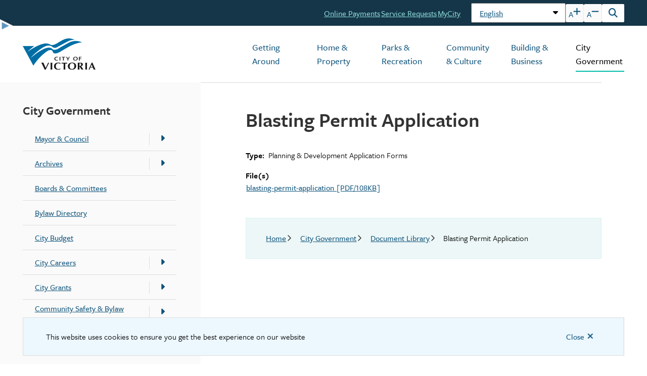

--- FILE ---
content_type: text/html; charset=UTF-8
request_url: https://www.victoria.ca/city-government/resources/blasting-permit-application
body_size: 17198
content:
<!DOCTYPE html><html lang="en" dir="ltr" prefix="content: http://purl.org/rss/1.0/modules/content/ dc: http://purl.org/dc/terms/ foaf: http://xmlns.com/foaf/0.1/ og: http://ogp.me/ns# rdfs: http://www.w3.org/2000/01/rdf-schema# schema: http://schema.org/ sioc: http://rdfs.org/sioc/ns# sioct: http://rdfs.org/sioc/types# skos: http://www.w3.org/2004/02/skos/core# xsd: http://www.w3.org/2001/XMLSchema# "><head><meta charset="utf-8" /><noscript><style>form.antibot * :not(.antibot-message) { display: none !important; }</style></noscript><meta property="og:site_name" content="City of Victoria" /><meta property="og:type" content="website" /><meta property="og:url" content="https://www.victoria.ca/city-government/resources/blasting-permit-application" /><meta property="og:title" content="Blasting Permit Application | City of Victoria" /><meta property="og:image" content="https://www.victoria.ca/sites/default/files/social/social.png" /><meta name="twitter:card" content="summary_large_image" /><meta name="twitter:title" content="Blasting Permit Application | City of Victoria" /><meta name="twitter:site" content="@CityOfVictoria" /><meta name="twitter:site:id" content="198324664" /><meta name="twitter:image:alt" content="Blasting Permit Application | City of Victoria" /><meta name="Generator" content="Drupal 10 (https://www.drupal.org)" /><meta name="MobileOptimized" content="width" /><meta name="HandheldFriendly" content="true" /><meta name="viewport" content="width=device-width, initial-scale=1.0" /><link rel="icon" href="/sites/default/files/Favicon_1.jpg" type="image/jpeg" /><link rel="canonical" href="https://www.victoria.ca/city-government/resources/blasting-permit-application" /><link rel="shortlink" href="https://www.victoria.ca/node/1365" /><title>Blasting Permit Application | City of Victoria</title><style id="critical-css">.lw{max-width:80ch}.g-0{gap:0px}.g-4{gap:4px}.g-8{gap:8px}.g-12{gap:12px}.g-16{gap:16px}.g-24{gap:24px}.g-32{gap:32px}.g-40{gap:40px}.g-48{gap:48px}.g-64{gap:64px}.gx-0{-webkit-column-gap:0px;-moz-column-gap:0px;column-gap:0px}.gx-4{-webkit-column-gap:4px;-moz-column-gap:4px;column-gap:4px}.gx-8{-webkit-column-gap:8px;-moz-column-gap:8px;column-gap:8px}.gx-12{-webkit-column-gap:12px;-moz-column-gap:12px;column-gap:12px}.gx-16{-webkit-column-gap:16px;-moz-column-gap:16px;column-gap:16px}.gx-24{-webkit-column-gap:24px;-moz-column-gap:24px;column-gap:24px}.gx-32{-webkit-column-gap:32px;-moz-column-gap:32px;column-gap:32px}.gx-40{-webkit-column-gap:40px;-moz-column-gap:40px;column-gap:40px}.gx-48{-webkit-column-gap:48px;-moz-column-gap:48px;column-gap:48px}.gx-64{-webkit-column-gap:64px;-moz-column-gap:64px;column-gap:64px}.gy-0{row-gap:0px}.gy-4{row-gap:4px}.gy-8{row-gap:8px}.gy-12{row-gap:12px}.gy-16{row-gap:16px}.gy-24{row-gap:24px}.gy-32{row-gap:32px}.gy-40{row-gap:40px}.gy-48{row-gap:48px}.gy-64{row-gap:64px}@media (max-width:80rem){.g-0-mq-xl{gap:0px}.g-4-mq-xl{gap:4px}.g-8-mq-xl{gap:8px}.g-12-mq-xl{gap:12px}.g-16-mq-xl{gap:16px}.g-24-mq-xl{gap:24px}.g-32-mq-xl{gap:32px}.g-40-mq-xl{gap:40px}.g-48-mq-xl{gap:48px}.g-64-mq-xl{gap:64px}.gx-0-mq-xl{-webkit-column-gap:0px;-moz-column-gap:0px;column-gap:0px}.gx-4-mq-xl{-webkit-column-gap:4px;-moz-column-gap:4px;column-gap:4px}.gx-8-mq-xl{-webkit-column-gap:8px;-moz-column-gap:8px;column-gap:8px}.gx-12-mq-xl{-webkit-column-gap:12px;-moz-column-gap:12px;column-gap:12px}.gx-16-mq-xl{-webkit-column-gap:16px;-moz-column-gap:16px;column-gap:16px}.gx-24-mq-xl{-webkit-column-gap:24px;-moz-column-gap:24px;column-gap:24px}.gx-32-mq-xl{-webkit-column-gap:32px;-moz-column-gap:32px;column-gap:32px}.gx-48-mq-xl{-webkit-column-gap:48px;-moz-column-gap:48px;column-gap:48px}.gx-64-mq-xl{-webkit-column-gap:64px;-moz-column-gap:64px;column-gap:64px}.gy-0-mq-xl{row-gap:0px}.gy-4-mq-xl{row-gap:4px}.gy-8-mq-xl{row-gap:8px}.gy-12-mq-xl{row-gap:12px}.gy-16-mq-xl{row-gap:16px}.gy-24-mq-xl{row-gap:24px}.gy-32-mq-xl{row-gap:32px}.gy-40-mq-xl{row-gap:40px}.gy-64-mq-xl{row-gap:64px}}@media (max-width:64rem){.g-0-mq-l{gap:0px}.g-4-mq-l{gap:4px}.g-8-mq-l{gap:8px}.g-12-mq-l{gap:12px}.g-16-mq-l{gap:16px}.g-24-mq-l{gap:24px}.g-32-mq-l{gap:32px}.g-40-mq-l{gap:40px}.g-48-mq-l{gap:48px}.g-64-mq-l{gap:64px}.gx-0-mq-l{-webkit-column-gap:0px;-moz-column-gap:0px;column-gap:0px}.gx-4-mq-l{-webkit-column-gap:4px;-moz-column-gap:4px;column-gap:4px}.gx-8-mq-l{-webkit-column-gap:8px;-moz-column-gap:8px;column-gap:8px}.gx-12-mq-l{-webkit-column-gap:12px;-moz-column-gap:12px;column-gap:12px}.gx-16-mq-l{-webkit-column-gap:16px;-moz-column-gap:16px;column-gap:16px}.gx-24-mq-l{-webkit-column-gap:24px;-moz-column-gap:24px;column-gap:24px}.gx-32-mq-l{-webkit-column-gap:32px;-moz-column-gap:32px;column-gap:32px}.gx-48-mq-l{-webkit-column-gap:48px;-moz-column-gap:48px;column-gap:48px}.gx-64-mq-l{-webkit-column-gap:64px;-moz-column-gap:64px;column-gap:64px}.gy-0-mq-l{row-gap:0px}.gy-4-mq-l{row-gap:4px}.gy-8-mq-l{row-gap:8px}.gy-12-mq-l{row-gap:12px}.gy-16-mq-l{row-gap:16px}.gy-24-mq-l{row-gap:24px}.gy-32-mq-l{row-gap:32px}.gy-64-mq-l{row-gap:64px}}@media (max-width:48rem){.g-0-mq-m{gap:0px}.g-4-mq-m{gap:4px}.g-8-mq-m{gap:8px}.g-12-mq-m{gap:12px}.g-16-mq-m{gap:16px}.g-24-mq-m{gap:24px}.g-32-mq-m{gap:32px}.g-40-mq-m{gap:40px}.g-64-mq-m{gap:64px}.gx-0-mq-m{-webkit-column-gap:0px;-moz-column-gap:0px;column-gap:0px}.gx-4-mq-m{-webkit-column-gap:4px;-moz-column-gap:4px;column-gap:4px}.gx-8-mq-m{-webkit-column-gap:8px;-moz-column-gap:8px;column-gap:8px}.gx-12-mq-m{-webkit-column-gap:12px;-moz-column-gap:12px;column-gap:12px}.gx-16-mq-m{-webkit-column-gap:16px;-moz-column-gap:16px;column-gap:16px}.gx-24-mq-m{-webkit-column-gap:24px;-moz-column-gap:24px;column-gap:24px}.gx-32-mq-m{-webkit-column-gap:32px;-moz-column-gap:32px;column-gap:32px}.gx-48-mq-m{-webkit-column-gap:48px;-moz-column-gap:48px;column-gap:48px}.gx-64-mq-m{-webkit-column-gap:64px;-moz-column-gap:64px;column-gap:64px}.gy-0-mq-m{row-gap:0px}.gy-4-mq-m{row-gap:4px}.gy-8-mq-m{row-gap:8px}.gy-12-mq-m{row-gap:12px}.gy-16-mq-m{row-gap:16px}.gy-24-mq-m{row-gap:24px}.gy-32-mq-m{row-gap:32px}.gy-64-mq-m{row-gap:64px}}@media (max-width:32rem){.g-0-mq-s{gap:0px}.g-4-mq-s{gap:4px}.g-8-mq-s{gap:8px}.g-12-mq-s{gap:12px}.g-16-mq-s{gap:16px}.g-24-mq-s{gap:24px}.g-32-mq-s{gap:32px}.g-40-mq-s{gap:40px}.g-48-mq-s{gap:48px}.g-64-mq-s{gap:64px}.gx-0-mq-s{-webkit-column-gap:0px;-moz-column-gap:0px;column-gap:0px}.gx-4-mq-s{-webkit-column-gap:4px;-moz-column-gap:4px;column-gap:4px}.gx-8-mq-s{-webkit-column-gap:8px;-moz-column-gap:8px;column-gap:8px}.gx-12-mq-s{-webkit-column-gap:12px;-moz-column-gap:12px;column-gap:12px}.gx-16-mq-s{-webkit-column-gap:16px;-moz-column-gap:16px;column-gap:16px}.gx-24-mq-s{-webkit-column-gap:24px;-moz-column-gap:24px;column-gap:24px}.gx-32-mq-s{-webkit-column-gap:32px;-moz-column-gap:32px;column-gap:32px}.gx-48-mq-s{-webkit-column-gap:48px;-moz-column-gap:48px;column-gap:48px}.gx-64-mq-s{-webkit-column-gap:64px;-moz-column-gap:64px;column-gap:64px}.gy-0-mq-s{row-gap:0px}.gy-4-mq-s{row-gap:4px}.gy-8-mq-s{row-gap:8px}.gy-12-mq-s{row-gap:12px}.gy-16-mq-s{row-gap:16px}.gy-24-mq-s{row-gap:24px}.gy-32-mq-s{row-gap:32px}.gy-48-mq-s{row-gap:48px}.gy-64-mq-s{row-gap:64px}}@media (max-width:24rem){.g-0-mq-xs{gap:0px}.g-4-mq-xs{gap:4px}.g-8-mq-xs{gap:8px}.g-12-mq-xs{gap:12px}.g-16-mq-xs{gap:16px}.g-24-mq-xs{gap:24px}.g-32-mq-xs{gap:32px}.g-40-mq-xs{gap:40px}.g-48-mq-xs{gap:48px}.g-64-mq-xs{gap:64px}.gx-0-mq-xs{-webkit-column-gap:0px;-moz-column-gap:0px;column-gap:0px}.gx-4-mq-xs{-webkit-column-gap:4px;-moz-column-gap:4px;column-gap:4px}.gx-8-mq-xs{-webkit-column-gap:8px;-moz-column-gap:8px;column-gap:8px}.gx-12-mq-xs{-webkit-column-gap:12px;-moz-column-gap:12px;column-gap:12px}.gx-16-mq-xs{-webkit-column-gap:16px;-moz-column-gap:16px;column-gap:16px}.gx-24-mq-xs{-webkit-column-gap:24px;-moz-column-gap:24px;column-gap:24px}.gx-32-mq-xs{-webkit-column-gap:32px;-moz-column-gap:32px;column-gap:32px}.gx-48-mq-xs{-webkit-column-gap:48px;-moz-column-gap:48px;column-gap:48px}.gx-64-mq-xs{-webkit-column-gap:64px;-moz-column-gap:64px;column-gap:64px}.gy-0-mq-xs{row-gap:0px}.gy-4-mq-xs{row-gap:4px}.gy-8-mq-xs{row-gap:8px}.gy-12-mq-xs{row-gap:12px}.gy-16-mq-xs{row-gap:16px}.gy-24-mq-xs{row-gap:24px}.gy-32-mq-xs{row-gap:32px}.gy-48-mq-xs{row-gap:48px}.gy-64-mq-xs{row-gap:64px}}blockquote{background:#FAFAFA;border-left:3px solid #8C8C8C;font-size:1.25rem;line-height:1.375;margin:0 0 32px 0;padding:20px 32px 20px 27px;font-style:italic;position:relative}@media (max-width:32rem){blockquote{font-size:1rem}}blockquote p{font-size:1.25rem;line-height:1.375}blockquote.hibiscus{background:#FFE5E0;border-left-color:#F6917C}blockquote.orchid{background:#F7E4EA;border-left-color:#E985A5}blockquote.hydrangea{background:#DDFCFC;border-left-color:#7BC8C9}blockquote.iris{background:#DFF2FD;border-left-color:#6097BF}blockquote.fern{background:#DEF5E9;border-left-color:#0A9352}blockquote.dandelion{background:#FFF8C7;border-left-color:#EACE30}blockquote.azalea{background:#FFA08F;border-left-color:#F26454}blockquote.thistle{background:#8FDCDA;border-left-color:#00B8AA}blockquote.marigold{background:#FFBF70;border-left-color:#F7941D}blockquote:after{content:"";width:4px;height:52px;background:#fff;position:absolute;right:14px;bottom:-9px;-webkit-transform:rotate(45deg);-ms-transform:rotate(45deg);transform:rotate(45deg)}p{line-height:2;margin:0 0 1.5rem 0;max-width:80ch}.text-formatted>:not(div,iframe,table){max-width:80ch}b,strong{font-weight:600}hr{border-color:#ddd;margin:32px 0}abbr{-webkit-text-decoration:underline dotted;text-decoration:underline dotted;text-underline-offset:4px;text-decoration-thickness:2px}abbr[title]{border-bottom:0}address{font-style:normal}code,kbd{background-color:#ECF7FE;border-radius:3px;padding:2px 4px}.h1,h1{font-size:2.5rem;font-weight:600;line-height:1.3;margin-bottom:calc(32px * 0.75);margin-top:0;color:#333333}@media (max-width:48rem){.h1,h1{font-size:2rem;line-height:1.2815;margin-bottom:calc(32px * 0.5)}}.h2,h2{font-size:1.875rem;font-weight:600;line-height:1.3;margin-bottom:calc(32px * 0.5);margin-top:0;color:#333333}@media (max-width:48rem){.h2,h2{font-size:1.5rem;line-height:1.292;margin-bottom:calc(32px * 0.3125)}}.h3,h3{font-size:1.5rem;font-weight:600;line-height:1.292;margin-bottom:calc(32px * 0.625);margin-top:0;color:#333333}@media (max-width:48rem){.h3,h3{font-size:1.3125rem;margin-bottom:calc(32px * 0.1875);line-height:1.286}}.h4,h4{font-size:1.3125rem;font-weight:500;line-height:1.286;margin-bottom:calc(32px * 0.5);margin-top:0;color:#333333}@media (max-width:48rem){.h4,h4{font-size:1.3125rem;line-height:1.286;margin-bottom:calc(32px * 0.1875)}}.h5,h5{font-size:1.25rem;font-weight:600;line-height:1.3;margin-bottom:calc(32px * 0.5);margin-top:0;color:#333333}@media (max-width:48rem){.h5,h5{font-size:1.1875rem;line-height:1.2635;margin-bottom:calc(32px * 0.1875)}}.h6,h6{font-size:1.125rem;font-weight:500;line-height:1.278;margin-bottom:calc(32px * 0.5);margin-top:0;color:#333333}@media (max-width:48rem){.h6,h6{font-size:1.125rem;line-height:1.278;margin-bottom:calc(32px * 0.1875)}}.reset-heading{font-size:1rem;font-weight:400;line-height:inherit;margin:0}hgroup{margin:0 0 1.5rem 0}hgroup p{margin:0}a{color:#0F547C;font-weight:500;position:relative;-webkit-box-shadow:0px 0px 0px 2px transparent;box-shadow:0px 0px 0px 2px transparent;padding:0 1px;font-variant:lining-nums;text-decoration:underline;text-underline-offset:3px;-webkit-transition:all 0.2s ease-in-out;transition:all 0.2s ease-in-out;-webkit-transition-property:color,background-color,-webkit-box-shadow;transition-property:color,background-color,-webkit-box-shadow;transition-property:color,background-color,box-shadow;transition-property:color,background-color,box-shadow,-webkit-box-shadow;-webkit-transition-delay:0s;transition-delay:0s;-webkit-transition-duration:0.2s;transition-duration:0.2s;word-wrap:break-word}a:hover{color:#000;text-decoration:underline;text-underline-offset:3px;background-color:#FFECD5;-webkit-box-shadow:0px 0px 0px 2px #FFECD5;box-shadow:0px 0px 0px 2px #FFECD5}a:hover:focus{outline:none}a:focus{border-radius:3px;outline:2px solid #3F8F8B;outline-offset:0px;outline-offset:1px}a:active{color:#000;text-decoration:underline;text-underline-offset:3px;background-color:#FFF8C7;-webkit-box-shadow:0px 0px 0px 2px #FFF8C7;box-shadow:0px 0px 0px 2px #FFF8C7;border-radius:0}a:active:focus{outline:none}a[target=_blank]:after{font-family:"Font Awesome 6 Pro";content:" \f08e";padding-left:0.25rem}nav#toolbar-bar{z-index:99999}nav#toolbar-bar a{font-weight:400;-webkit-box-shadow:none!important;box-shadow:none!important}nav#toolbar-bar a:hover{color:initial;background:inherit}nav#toolbar-bar a:active{color:initial;background:inherit}ol,ul{margin:0 0 1.5rem 0;padding-left:20px}ol ol,ol ul,ul ol,ul ul{margin:16px 0 0 0}ol[type="1"],ul[type="1"]{list-style-type:decimal}ol[type=a],ul[type=a]{list-style-type:lower-alpha}ol[type=i],ul[type=i]{list-style-type:lower-roman}ol li,ul li{line-height:2;margin-bottom:12px}ol li::marker,ul li::marker{font-variant:lining-nums;font-weight:600}ul{list-style-type:disc}ol{list-style-type:decimal}html{font-family:"freight-sans-pro",sans-serif;font-variant:lining-nums;line-height:1.5;font-size:16px}html.font-level-2{font-size:12px}html.font-level-1{font-size:14px}html.font-level1{font-size:18px}html.font-level2{font-size:20px}.alerts-banner{background-color:#ECF7FE;margin:0 auto;padding:17px clamp(16px,7vw,48px);position:relative;-webkit-transition:all 0.2s ease-in-out;transition:all 0.2s ease-in-out;-webkit-transition-property:padding;transition-property:padding;-webkit-transition-delay:0s;transition-delay:0s;-webkit-transition-duration:0.2s;transition-duration:0.2s}.alerts-banner:before{content:"";width:3px;height:calc(100% - 17px - 17px);position:absolute;left:0;background:#F26454;border-radius:8px;-webkit-transition:all 0.2s ease-in-out;transition:all 0.2s ease-in-out;-webkit-transition-property:height;transition-property:height;-webkit-transition-delay:0s;transition-delay:0s;-webkit-transition-duration:0.2s;transition-duration:0.2s}@media (max-width:64rem){.alerts-banner{padding-right:calc(clamp(16px,7vw,48px) / 2);padding-left:calc(clamp(24px,7vw,96px) / 2)}}@media (max-width:48rem){.alerts-banner{padding:9px 0 9px clamp(16px,7vw,24px)}.alerts-banner:before{height:calc(100% - 9px - 9px)}}.alerts-banner.open{padding:48px clamp(16px,7vw,48px)}.alerts-banner.open:before{height:calc(100% - 48px - 48px)}@media (max-width:64rem){.alerts-banner.open{padding-right:calc(clamp(16px,7vw,48px) / 2);padding-left:calc(clamp(24px,7vw,96px) / 2)}}@media (max-width:48rem){.alerts-banner.open{padding:12px 0 34px clamp(16px,7vw,24px)}.alerts-banner.open:before{height:calc(100% - 46px)}}.alerts-banner__header{display:-webkit-box;display:-ms-flexbox;display:flex;-webkit-box-orient:horizontal;-webkit-box-direction:normal;-ms-flex-direction:row;flex-direction:row;-ms-flex-wrap:nowrap;flex-wrap:nowrap;-webkit-box-align:center;-ms-flex-align:center;align-items:center;-webkit-box-pack:justify;-ms-flex-pack:justify;justify-content:space-between;position:relative}.alerts-banner__heading{margin:0 32px 0 0;padding-left:30px;font-size:1.25rem;font-weight:600;position:relative}.alerts-banner__heading:before{font-family:"Font Awesome 6 Pro";content:"\f071";color:#F26454;font-size:1.25rem;font-weight:900;left:0;position:absolute;top:50%;-webkit-transform:translateY(-50%);-ms-transform:translateY(-50%);transform:translateY(-50%)}.alerts-banner__slider-wrapper{margin:16px 0 0;position:relative}@media only screen and (max-width:48rem){.alerts-banner__slider-wrapper{margin:24px 0 0}}.alerts-banner__updated-level{display:-webkit-box;display:-ms-flexbox;display:flex;-ms-flex-wrap:wrap;flex-wrap:wrap;gap:12px 64px}@media only screen and (max-width:48rem){.alerts-banner__updated-level{-webkit-box-orient:vertical;-webkit-box-direction:normal;-ms-flex-direction:column;flex-direction:column;gap:12px}}.alerts-banner__updated-level-wrapper{padding-right:11rem}@media only screen and (max-width:48rem){.alerts-banner__updated-level-wrapper{padding-right:0}}.alerts-banner__title{margin-bottom:0}.alerts-banner__title h3{margin-bottom:16px;font-size:1.25rem}.alerts-banner__snippet{margin-top:12px;padding-right:11rem}.alerts-banner__snippet p{margin-bottom:0}@media only screen and (max-width:48rem){.alerts-banner__snippet{padding-right:0}}.alerts-banner__trigger{min-height:unset;position:absolute;right:-12px;-webkit-transition:all 0.2s ease-in-out;transition:all 0.2s ease-in-out;-webkit-transition-property:top;transition-property:top;-webkit-transition-delay:0s;transition-delay:0s;-webkit-transition-duration:0.2s;transition-duration:0.2s;color:#0F547C;font-weight:500;position:relative;-webkit-box-shadow:0px 0px 0px 2px transparent;box-shadow:0px 0px 0px 2px transparent;padding:0 1px;font-variant:lining-nums;text-decoration:underline;text-underline-offset:3px;transition:all 0.2s ease-in-out;-webkit-transition-property:color,background-color,-webkit-box-shadow;transition-property:color,background-color,-webkit-box-shadow;transition-property:color,background-color,box-shadow;transition-property:color,background-color,box-shadow,-webkit-box-shadow;transition-delay:0s;transition-duration:0.2s;padding-top:1px!important;padding-bottom:1px!important;padding-left:2px!important;padding-right:24px!important}.alerts-banner__trigger:hover{color:#000;text-decoration:underline;text-underline-offset:3px;background-color:#FFECD5;-webkit-box-shadow:0px 0px 0px 2px #FFECD5;box-shadow:0px 0px 0px 2px #FFECD5}.alerts-banner__trigger:hover:focus{outline:none}.alerts-banner__trigger:focus{border-radius:3px;outline:2px solid #3F8F8B;outline-offset:0px;outline-offset:1px}.alerts-banner__trigger:active{color:#000;text-decoration:underline;text-underline-offset:3px;background-color:#FFF8C7;-webkit-box-shadow:0px 0px 0px 2px #FFF8C7;box-shadow:0px 0px 0px 2px #FFF8C7;border-radius:0}.alerts-banner__trigger:active:focus{outline:none}.alerts-banner__trigger[target=_blank]:after{font-family:"Font Awesome 6 Pro";content:" \f08e";padding-left:0.25rem}.alerts-banner__trigger:after{top:2px!important;right:2px!important}@media (max-width:80rem){.alerts-banner__trigger{right:calc(clamp(24px,7vw,96px) / -2 - 12px)}}@media (max-width:64rem){.alerts-banner__trigger{right:-36px}}@media (max-width:48rem){.alerts-banner__trigger{right:-12px}.alerts-banner__trigger:focus{border-radius:6px;outline-offset:-4px}}.alerts-banner__controls{position:absolute;right:0;bottom:0;z-index:99}@media (max-width:48rem){.alerts-banner__controls{left:0;bottom:-53px}}@media (max-width:48rem){.alerts-banner__multiple.open{padding-bottom:88px!important}}.alerts-banner.open .alerts-banner__trigger{right:0;top:0}.banner{display:block;margin:0 auto;max-width:1600px;position:relative;z-index:0}.banner img{display:block}.banner__caption{background-color:#ECF7FE;bottom:0;left:0;padding:13px 24px 13px calc(23px + clamp(24px,7vw,96px) / 2);position:absolute;z-index:1}@media (max-width:64rem){.banner__caption{bottom:auto;display:block;left:auto;position:relative;width:100%}}@media (max-width:64rem){.banner__caption{padding:13px clamp(24px,7vw,96px) 13px calc(clamp(24px,7vw,96px) + 23px)}}.banner__caption:before{font-family:"Font Awesome 6 Pro";content:"\f030";color:#393939;font-weight:900;left:calc(clamp(24px,7vw,96px) / 2);position:absolute;top:50%;-webkit-transform:translateY(-50%);-ms-transform:translateY(-50%);transform:translateY(-50%)}@media (max-width:64rem){.banner__caption:before{left:clamp(24px,7vw,96px)}}.banner~.container>.sidebar{margin-top:48px}@media (max-width:64rem){.banner~.container>.sidebar{margin-top:0}}.content .banner__caption,.sidebar .banner__caption{bottom:auto;display:block;left:auto;padding-left:50px;position:relative;width:100%}.content .banner__caption:before,.sidebar .banner__caption:before{left:24px}.content .banner{margin-bottom:32px}.content.no-banner{position:relative}.content.no-banner:before{content:"";width:100%;height:1px;background:#D9D9D9;position:absolute;left:0;top:-48px}@media (max-width:64rem){.content.no-banner:before{display:none}}body{background-color:#fff}.container{margin:0 auto;max-width:1600px;padding:0 clamp(24px,7vw,96px)}.content{display:-webkit-box;display:-ms-flexbox;display:flex;-webkit-box-orient:vertical;-webkit-box-direction:normal;-ms-flex-direction:column;flex-direction:column;-webkit-box-flex:1;-ms-flex-positive:1;flex-grow:1;-ms-flex-negative:1;flex-shrink:1;max-width:1200px;padding:0 0 0 calc(clamp(24px,7vw,96px) / 2);width:100%;margin-top:48px}@media (max-width:80rem){.content{padding:0;max-width:100%}}@media (max-width:64rem){.content{margin-top:0;min-width:100%}}.content--fw{-webkit-box-flex:1;-ms-flex:1 1 auto;flex:1 1 auto;max-width:100%;padding:0 calc(clamp(24px,7vw,96px) / 2)}@media (max-width:64rem){.content--fw{padding:0}}.sidebar~.content{padding:0 0 0 clamp(24px,7vw,96px);-ms-flex-preferred-size:min(880px + clamp(24px,7vw,96px),100% - clamp(260px,27.5vw,440px));flex-basis:min(880px + clamp(24px,7vw,96px),100% - clamp(260px,27.5vw,440px));max-width:min(880px + clamp(24px,7vw,96px),100% - clamp(260px,27.5vw,440px))}@media (max-width:64rem){.sidebar~.content{padding:0;margin-top:0;-ms-flex-preferred-size:100%;flex-basis:100%;max-width:100%;min-width:100%}}body[class*=page-node-type-]:not(.page-node-type-page).path-node .content .region-content .node__content>*{margin-bottom:16px}body[class*=page-node-type-]:not(.page-node-type-page).path-node .content .region-content .node__content>:last-of-type{margin-bottom:0}body[class*=page-node-type-]:not(.page-node-type-page).path-node .content .region-content .node__content>.field--type-text-long p:last-of-type,body[class*=page-node-type-]:not(.page-node-type-page).path-node .content .region-content .node__content>.field--type-text-with-summary p:last-of-type{margin-bottom:0}body[class*=page-node-type-]:not(.page-node-type-page).path-node .content .region-content .node__content .field--type-datetime,body[class*=page-node-type-]:not(.page-node-type-page).path-node .content .region-content .node__content .field--type-smartdate{font-weight:400}body[class*=page-node-type-]:not(.page-node-type-page).path-node .content .region-content .node__content .file.file--application-pdf:before{font-family:"Font Awesome 6 Pro";content:"\f1c1"}body[class*=page-node-type-]:not(.page-node-type-page).path-node .content .region-content .node__content .file.file--x-office-document:before{font-family:"Font Awesome 6 Pro";content:"\f1c2"}body[class*=page-node-type-]:not(.page-node-type-page).path-node .content .region-content .node__content .file.file--x-office-spreadsheet:before{font-family:"Font Awesome 6 Pro";content:"\f1c3"}body[class*=page-node-type-]:not(.page-node-type-page).path-node .content .region-content .node__content .file[class*=file--]{background-image:none;padding-left:0}body[class*=page-node-type-]:not(.page-node-type-page).path-node .content .region-content .node__content .file[class*=file--]:before{margin-right:4px;color:#0F547C}.header{display:block;position:relative;z-index:100;-webkit-box-shadow:none;box-shadow:none}.header__row--top{background-color:#ECF7FE;padding:0}.header__row--top>.container{padding:0 clamp(16px,7vw,48px)}@media (max-width:80rem){.header__row--top>.container{padding:0 calc(clamp(24px,7vw,96px) / 2)}}@media (max-width:48rem){.header__row--top>.container{padding:0 clamp(24px,7vw,24px)}}.header__row--middle{background-color:#153648;padding:6px 0;position:relative}@media (max-width:48rem){.header__row--middle{padding:17px 0 0 0}}.header__row--middle__arrow{max-width:26px;position:absolute;bottom:-13px;z-index:99}@media (max-width:48rem){.header__row--middle__arrow{display:none}}.header__row--middle>.container{display:-webkit-box;display:-ms-flexbox;display:flex;-webkit-box-pack:end;-ms-flex-pack:end;justify-content:flex-end;-webkit-box-align:center;-ms-flex-align:center;align-items:center;gap:24px;padding:0 48px;position:relative}@media (max-width:80rem){.header__row--middle>.container{padding:0 calc(clamp(24px,7vw,96px) / 2)}}@media (max-width:48rem){.header__row--middle>.container{gap:18px;-ms-flex-wrap:wrap;flex-wrap:wrap;-webkit-box-pack:start;-ms-flex-pack:start;justify-content:flex-start}.header__row--middle>.container .gtranslate,.header__row--middle>.container .mobile-search-trigger,.header__row--middle>.container .text-size-adjuster{margin-bottom:-9px;z-index:99}}.header__row--bottom{background-color:#fff;padding:25px 0;position:relative}@media (max-width:64rem){.header__row--bottom{padding:20px 0}}@media (max-width:32rem){.header__row--bottom{padding:29px 0 16px 0}}.header__row--bottom>.container{display:-webkit-box;display:-ms-flexbox;display:flex;-webkit-box-orient:horizontal;-webkit-box-direction:normal;-ms-flex-direction:row;flex-direction:row;-ms-flex-wrap:nowrap;flex-wrap:nowrap;-webkit-box-align:center;-ms-flex-align:center;align-items:center;-webkit-box-pack:justify;-ms-flex-pack:justify;justify-content:space-between}@media (max-width:80rem){.header__row--bottom>.container{padding:0 calc(clamp(24px,7vw,96px) / 2)}}.header__logo a.site-logo{padding:unset;font-variant:lining-nums;display:-webkit-box;display:-ms-flexbox;display:flex}.header__logo a.site-logo:active,.header__logo a.site-logo:hover{background-color:unset;-webkit-box-shadow:unset;box-shadow:unset}.header__logo a.site-logo img{max-width:144px}.header__logo a.site-logo:focus{border-radius:0px;outline:2px solid #3F8F8B;outline-offset:4px}.header__menu-search>.container{display:-webkit-box;display:-ms-flexbox;display:flex;-webkit-box-orient:horizontal;-webkit-box-direction:normal;-ms-flex-direction:row;flex-direction:row;-ms-flex-wrap:nowrap;flex-wrap:nowrap;-webkit-box-align:center;-ms-flex-align:center;align-items:center;-webkit-box-pack:end;-ms-flex-pack:end;justify-content:flex-end;position:relative}@media (max-width:48rem){.header__menu-search>.container{-webkit-box-orient:vertical;-webkit-box-direction:normal;-ms-flex-direction:column;flex-direction:column;-webkit-box-align:end;-ms-flex-align:end;align-items:flex-end;-webkit-box-pack:start;-ms-flex-pack:start;justify-content:flex-start}}.header__nav-search-trigger{display:-webkit-box;display:-ms-flexbox;display:flex;-webkit-box-orient:horizontal;-webkit-box-direction:normal;-ms-flex-direction:row;flex-direction:row;-ms-flex-wrap:nowrap;flex-wrap:nowrap;-webkit-box-align:center;-ms-flex-align:center;align-items:center;-webkit-box-pack:end;-ms-flex-pack:end;justify-content:flex-end}.header__menu-wrapper{display:-webkit-box;display:-ms-flexbox;display:flex;-webkit-box-orient:vertical;-webkit-box-direction:normal;-ms-flex-direction:column;flex-direction:column;-webkit-box-align:end;-ms-flex-align:end;align-items:flex-end;margin-right:-16px}@media (max-width:64rem){.header__menu-wrapper{margin-right:0}}main{margin:0 0 48px 0}@media only screen and (min-width:calc(120rem + 1px)){main{position:relative}}main>.container{display:-webkit-box;display:-ms-flexbox;display:flex;-webkit-box-orient:horizontal;-webkit-box-direction:normal;-ms-flex-direction:row;flex-direction:row;-ms-flex-wrap:nowrap;flex-wrap:nowrap;-webkit-box-align:start;-ms-flex-align:start;align-items:flex-start;-webkit-box-pack:start;-ms-flex-pack:start;justify-content:flex-start;padding-left:calc(clamp(24px,7vw,96px) / 2)}@media (max-width:64rem){main>.container{-ms-flex-wrap:wrap;flex-wrap:wrap;gap:24px;padding-left:clamp(24px,7vw,96px)}}main>.banner{margin-bottom:0;margin-top:0;max-width:1920px}@media (max-width:64rem){main>.banner{margin-bottom:24px}}@media (max-width:48rem){.nav--header{-ms-flex-preferred-size:100%;flex-basis:100%}}.nav--header nav ul:not(.contextual-links){display:-webkit-box;display:-ms-flexbox;display:flex;-webkit-box-orient:horizontal;-webkit-box-direction:normal;-ms-flex-direction:row;flex-direction:row;-ms-flex-wrap:wrap;flex-wrap:wrap;-webkit-box-align:start;-ms-flex-align:start;align-items:flex-start;-webkit-box-pack:end;-ms-flex-pack:end;justify-content:flex-end;gap:24px;margin-right:20px}@media (max-width:48rem){.nav--header nav ul:not(.contextual-links){margin-right:0;-webkit-box-pack:start;-ms-flex-pack:start;justify-content:flex-start}}.nav--header nav ul:not(.contextual-links) .menu__item a{color:#8FDCDA;font-weight:500;position:relative;-webkit-box-shadow:0px 0px 0px 2px transparent;box-shadow:0px 0px 0px 2px transparent;padding:0 1px;font-variant:lining-nums;text-decoration:underline;text-underline-offset:3px;-webkit-transition:all 0.2s ease-in-out;transition:all 0.2s ease-in-out;-webkit-transition-property:color,background-color,-webkit-box-shadow;transition-property:color,background-color,-webkit-box-shadow;transition-property:color,background-color,box-shadow;transition-property:color,background-color,box-shadow,-webkit-box-shadow;-webkit-transition-delay:0s;transition-delay:0s;-webkit-transition-duration:0.2s;transition-duration:0.2s}.nav--header nav ul:not(.contextual-links) .menu__item a:hover{color:#fff;text-decoration:underline;text-underline-offset:3px;background-color:#0F547C;-webkit-box-shadow:0px 0px 0px 2px #0F547C;box-shadow:0px 0px 0px 2px #0F547C}.nav--header nav ul:not(.contextual-links) .menu__item a:hover:focus{outline:none}.nav--header nav ul:not(.contextual-links) .menu__item a:focus{outline:2px solid #fff;outline-offset:4px;outline-offset:1px}.nav--header nav ul:not(.contextual-links) .menu__item a:active{color:#FFF8C7;text-decoration:underline;text-underline-offset:3px;background-color:#1A3E5D;-webkit-box-shadow:0px 0px 0px 2px #1A3E5D;box-shadow:0px 0px 0px 2px #1A3E5D;border-radius:0}.nav--header nav ul:not(.contextual-links) .menu__item a:active:focus{outline:none}.nav--header nav ul:not(.contextual-links) .menu__item a[target=_blank]:after{font-family:"Font Awesome 6 Pro";content:"\f08e"}.nav--main nav .menu{border-top:1px solid #ddd;display:none}.nav--main nav .menu a{padding:unset;font-variant:lining-nums}.nav--main nav .menu a:active,.nav--main nav .menu a:hover{background-color:unset;-webkit-box-shadow:unset;box-shadow:unset}.nav--main nav .menu.is-overflowing{left:auto;right:0}.nav--main nav .menu.is-overflowing.menu--level-2{right:100%}.nav--main nav .menu--level-0{background-color:#fff;border-top:0;display:-webkit-box;display:-ms-flexbox;display:flex;-webkit-box-orient:horizontal;-webkit-box-direction:normal;-ms-flex-direction:row;flex-direction:row;-ms-flex-wrap:nowrap;flex-wrap:nowrap;-webkit-box-align:center;-ms-flex-align:center;align-items:center;-webkit-box-pack:end;-ms-flex-pack:end;justify-content:flex-end;gap:0px 24px}@media (max-width:80rem){.nav--main nav .menu--level-0{gap:0px 8px}}.nav--main nav .menu--level-1,.nav--main nav .menu--level-2{border-top:0;left:calc(100% + 16px);padding:0 8px;position:absolute;top:0;width:20rem;-webkit-box-shadow:0px 1px 2px rgba(0,0,0,0.25);box-shadow:0px 1px 2px rgba(0,0,0,0.25)}.nav--main nav .menu--level-1{background-color:#fff;left:0;z-index:100;top:calc(100% + 8px);border-bottom:solid 4px #7BC8C9;border-radius:0 0 4px 4px}.nav--main nav .menu--level-2{background-color:#fff;left:calc(100% + 8px);border-bottom:solid 4px #7BC8C9;border-radius:0 0 4px 4px;padding:0}.nav--main nav .menu--level-2 .menu__item-link-wrapper--level-2{padding:0 8px}.nav--main nav .menu--level-2 .menu{display:none}.nav--main nav .menu--level-3{background-color:#FAFAFA;padding:0}.nav--main nav .menu--level-3 .menu__item-link-wrapper--level-3{padding:0 8px}.nav--main nav .menu--level-3 .menu__item-link-wrapper--level-3>a{padding-left:32px!important}.nav--main nav .menu--level-3 .menu{display:none}.nav--main nav .menu .menu__item{border-bottom:1px solid #ddd;margin:0;position:relative}.nav--main nav .menu .menu__item:last-child{border-bottom:0}.nav--main nav .menu .menu__item.is-open>.menu{display:block}.nav--main nav .menu .menu__item--level-0{border-bottom:0}.nav--main nav .menu .menu__item--level-0:hover>span>a:before{opacity:1!important}.nav--main nav .menu .menu__item--level-0.menu__item--expanded.is-open>.menu__item-link-wrapper>:not(.submenu-trigger):after{-webkit-transform:rotate(90deg);-ms-transform:rotate(90deg);transform:rotate(90deg)}.nav--main nav .menu .menu__item--level-0.menu__item--active-trail>.menu__item-link-wrapper>a{color:#000}.nav--main nav .menu .menu__item--level-0.menu__item--active-trail>.menu__item-link-wrapper>a:before{content:"";position:absolute;width:calc(100% - 32px);height:2px;background:#00BCA9;bottom:-8px;opacity:1;-webkit-transition:all 0.2s ease-in-out;transition:all 0.2s ease-in-out;-webkit-transition-property:opacity;transition-property:opacity;-webkit-transition-delay:0s;transition-delay:0s;-webkit-transition-duration:0.2s;transition-duration:0.2s}.nav--main nav .menu .menu__item .menu__item-link-wrapper{display:-webkit-box;display:-ms-flexbox;display:flex;-webkit-box-orient:horizontal;-webkit-box-direction:normal;-ms-flex-direction:row;flex-direction:row;-ms-flex-wrap:nowrap;flex-wrap:nowrap;-webkit-box-align:center;-ms-flex-align:center;align-items:center;-webkit-box-pack:justify;-ms-flex-pack:justify;justify-content:space-between;min-height:unset;position:relative}.nav--main nav .menu .menu__item .menu__item-link-wrapper>:not(.submenu-trigger){-webkit-box-flex:0;-ms-flex:0 1 auto;flex:0 1 auto;display:-webkit-inline-box;display:-ms-inline-flexbox;display:inline-flex;-webkit-box-align:center;-ms-flex-align:center;align-items:center;margin-right:8px;min-height:38px;text-decoration:none;margin:5px 4px;padding:0 20px;font-weight:500;width:100%}.nav--main nav .menu .menu__item .menu__item-link-wrapper>:not(.submenu-trigger):hover{text-decoration:underline;text-underline-offset:3px}.nav--main nav .menu .menu__item .menu__item-link-wrapper .submenu-trigger{-webkit-box-flex:0;-ms-flex:0 1 auto;flex:0 1 auto}.nav--main nav .menu .menu__item .menu__item-link-wrapper>.is-active:before{background-color:#3F8F8B;content:"";height:calc(100% - 8px);left:0;position:absolute;top:4px;width:3px}.nav--main nav .menu .menu__item .menu__item-link-wrapper--level-0{padding:0}.nav--main nav .menu .menu__item .menu__item-link-wrapper--level-0>:not(.submenu-trigger){font-size:1.125rem;padding:0 16px;max-width:128px;margin:0;position:relative}.nav--main nav .menu .menu__item .menu__item-link-wrapper--level-0>:not(.submenu-trigger):before{content:"";position:absolute;width:calc(100% - 32px);height:2px;background:#00BCA9;bottom:-8px;opacity:0;-webkit-transition:all 0.2s ease-in-out;transition:all 0.2s ease-in-out;-webkit-transition-property:opacity;transition-property:opacity;-webkit-transition-delay:0s;transition-delay:0s;-webkit-transition-duration:0.2s;transition-duration:0.2s}.nav--main nav .menu .menu__item .menu__item-link-wrapper--level-0>:not(.submenu-trigger):hover{text-decoration:none;color:#000}.nav--main nav .menu .menu__item .menu__item-link-wrapper--level-0>:not(.submenu-trigger):active{color:#000}.nav--main nav .menu .menu__item .menu__item-link-wrapper--level-0>.is-active:before{display:none}.nav--main nav .menu .menu__item .menu__item-link-wrapper--level-0 .submenu-trigger{display:none}.nav--main nav .menu .menu__item .menu__item-link-wrapper--level-1>:not(.submenu-trigger),.nav--main nav .menu .menu__item .menu__item-link-wrapper--level-2>:not(.submenu-trigger),.nav--main nav .menu .menu__item .menu__item-link-wrapper--level-3>:not(.submenu-trigger){border-radius:3px}.nav--main nav .menu .menu__item .menu__item-link-wrapper--level-1>:not(.submenu-trigger):before,.nav--main nav .menu .menu__item .menu__item-link-wrapper--level-2>:not(.submenu-trigger):before,.nav--main nav .menu .menu__item .menu__item-link-wrapper--level-3>:not(.submenu-trigger):before{opacity:0;background-image:url("/themes/custom/victoria/images/section-nav-arrow-hover.png");content:"";height:calc(100% - 8px);left:-4px;position:absolute;top:12px;width:12px;height:14px;background-size:contain;background-repeat:no-repeat;-webkit-transition:all 0.2s ease-in-out;transition:all 0.2s ease-in-out;-webkit-transition-property:opacity;transition-property:opacity;-webkit-transition-delay:0s;transition-delay:0s;-webkit-transition-duration:0.2s;transition-duration:0.2s}.nav--main nav .menu .menu__item .menu__item-link-wrapper--level-1>:not(.submenu-trigger):hover,.nav--main nav .menu .menu__item .menu__item-link-wrapper--level-2>:not(.submenu-trigger):hover,.nav--main nav .menu .menu__item .menu__item-link-wrapper--level-3>:not(.submenu-trigger):hover{background:#DFF2FD;color:#2E2E2E}.nav--main nav .menu .menu__item .menu__item-link-wrapper--level-1>:not(.submenu-trigger):hover:before,.nav--main nav .menu .menu__item .menu__item-link-wrapper--level-2>:not(.submenu-trigger):hover:before,.nav--main nav .menu .menu__item .menu__item-link-wrapper--level-3>:not(.submenu-trigger):hover:before{opacity:1}.nav--main nav .menu .menu__item .menu__item-link-wrapper--level-1>:not(.submenu-trigger):active,.nav--main nav .menu .menu__item .menu__item-link-wrapper--level-2>:not(.submenu-trigger):active,.nav--main nav .menu .menu__item .menu__item-link-wrapper--level-3>:not(.submenu-trigger):active{background:#EAF1F5;color:#000}.nav--main nav .menu .menu__item .menu__item-link-wrapper--level-1>:not(.submenu-trigger).is-active:before,.nav--main nav .menu .menu__item .menu__item-link-wrapper--level-2>:not(.submenu-trigger).is-active:before,.nav--main nav .menu .menu__item .menu__item-link-wrapper--level-3>:not(.submenu-trigger).is-active:before{opacity:1;background-color:transparent;background-image:url("/themes/custom/victoria/images/section-nav-arrow-active.png")}.nav--main nav .menu .menu__item .menu__item-link-wrapper--level-4 .menu__item-link-wrapper{padding-left:48px}@media (max-width:64rem){.nav--main{display:none;left:0;position:absolute;top:100%;width:100%;z-index:100;background:#fff;padding:0 calc(clamp(24px,7vw,96px) / 2) 16px;border-bottom:solid 4px #7BC8C9;border-radius:0 0 4px 4px}.nav--main nav .menu--level-0,.nav--main nav .menu--level-1,.nav--main nav .menu--level-2,.nav--main nav .menu--level-3{position:static;width:100%;border:0;-webkit-box-shadow:none;box-shadow:none;padding:0}.nav--main nav>.menu a{padding:unset;font-variant:lining-nums}.nav--main nav>.menu a:active,.nav--main nav>.menu a:hover{background-color:unset;-webkit-box-shadow:unset;box-shadow:unset}.nav--main nav>.menu .menu__item{width:100%;border:0}.nav--main nav>.menu .menu__item .menu__item-link-wrapper--level-0,.nav--main nav>.menu .menu__item .menu__item-link-wrapper--level-1,.nav--main nav>.menu .menu__item .menu__item-link-wrapper--level-2,.nav--main nav>.menu .menu__item .menu__item-link-wrapper--level-3{padding:0 5px 0 0;border-bottom:solid 1px #DDD}.nav--main nav>.menu .menu__item .menu__item-link-wrapper--level-0 .submenu-trigger,.nav--main nav>.menu .menu__item .menu__item-link-wrapper--level-1 .submenu-trigger,.nav--main nav>.menu .menu__item .menu__item-link-wrapper--level-2 .submenu-trigger,.nav--main nav>.menu .menu__item .menu__item-link-wrapper--level-3 .submenu-trigger{display:block;margin-left:5px}.nav--main nav>.menu .menu__item .menu__item-link-wrapper--level-0 .submenu-trigger:after,.nav--main nav>.menu .menu__item .menu__item-link-wrapper--level-1 .submenu-trigger:after,.nav--main nav>.menu .menu__item .menu__item-link-wrapper--level-2 .submenu-trigger:after,.nav--main nav>.menu .menu__item .menu__item-link-wrapper--level-3 .submenu-trigger:after{left:-6px}.nav--main nav>.menu .menu__item .menu__item-link-wrapper--level-0>:not(.submenu-trigger),.nav--main nav>.menu .menu__item .menu__item-link-wrapper--level-1>:not(.submenu-trigger),.nav--main nav>.menu .menu__item .menu__item-link-wrapper--level-2>:not(.submenu-trigger),.nav--main nav>.menu .menu__item .menu__item-link-wrapper--level-3>:not(.submenu-trigger){max-width:100%;border-radius:3px;padding:0 16px;font-size:1rem;margin-right:6px;margin:5px}.nav--main nav>.menu .menu__item .menu__item-link-wrapper--level-0>:not(.submenu-trigger):before,.nav--main nav>.menu .menu__item .menu__item-link-wrapper--level-1>:not(.submenu-trigger):before,.nav--main nav>.menu .menu__item .menu__item-link-wrapper--level-2>:not(.submenu-trigger):before,.nav--main nav>.menu .menu__item .menu__item-link-wrapper--level-3>:not(.submenu-trigger):before{display:none!important}.nav--main nav>.menu .menu__item .menu__item-link-wrapper--level-0>:not(.submenu-trigger):hover,.nav--main nav>.menu .menu__item .menu__item-link-wrapper--level-1>:not(.submenu-trigger):hover,.nav--main nav>.menu .menu__item .menu__item-link-wrapper--level-2>:not(.submenu-trigger):hover,.nav--main nav>.menu .menu__item .menu__item-link-wrapper--level-3>:not(.submenu-trigger):hover{background:#DFF2FD;color:#2E2E2E}.nav--main nav>.menu .menu__item .menu__item-link-wrapper--level-0>:not(.submenu-trigger):active,.nav--main nav>.menu .menu__item .menu__item-link-wrapper--level-1>:not(.submenu-trigger):active,.nav--main nav>.menu .menu__item .menu__item-link-wrapper--level-2>:not(.submenu-trigger):active,.nav--main nav>.menu .menu__item .menu__item-link-wrapper--level-3>:not(.submenu-trigger):active{background:#EAF1F5;color:#000}.nav--main nav .menu--level-0{-webkit-box-orient:vertical;-webkit-box-direction:normal;-ms-flex-direction:column;flex-direction:column;-webkit-box-pack:center;-ms-flex-pack:center;justify-content:center;-webkit-box-align:start;-ms-flex-align:start;align-items:flex-start}.nav--main nav .menu--level-0>li:last-child>.menu__item-link-wrapper{border-bottom:0}.nav--main nav .menu--level-1{background:#FAFAFA;max-width:calc(100% - 16px);margin-left:auto}.nav--main nav .menu--level-2{padding-left:16px}.nav--main nav .menu--level-3{background:#FAFAFA;max-width:calc(100% - 16px);margin-left:auto}.nav--main nav .menu--level-3 .menu__item-link-wrapper--level-3>a{padding-left:16px!important}}.mobile-menu-trigger{display:none;position:relative;-webkit-box-orient:vertical;-webkit-box-direction:reverse;-ms-flex-direction:column-reverse;flex-direction:column-reverse;-webkit-box-pack:center;-ms-flex-pack:center;justify-content:center;-webkit-box-align:center;-ms-flex-align:center;align-items:center;padding:0;padding:9px 13px 7px 13px;text-decoration:none;-webkit-box-shadow:none;box-shadow:none;background:transparent;width:62px;border-radius:2px}.mobile-menu-trigger span{text-decoration:underline;text-underline-offset:3px}.mobile-menu-trigger:after{font-family:"Font Awesome 6 Pro";content:"\f0c9";font-size:1.625rem;font-weight:400;line-height:26px}.mobile-menu-trigger[aria-expanded=true]:after{font-family:"Font Awesome 6 Pro";content:"\f00d"}@media (max-width:64rem){.mobile-menu-trigger{display:-webkit-inline-box;display:-ms-inline-flexbox;display:inline-flex}}.mobile-menu-trigger:hover{text-decoration:none}.mobile-menu-trigger:hover span{text-decoration:underline;text-underline-offset:3px}.nav--breadcrumbs{clear:both;display:block;margin:0 0 32px 0;max-width:100%;width:100%;padding:27px 38px 28px 38px;background:#EDF7F7;border:solid 1px #D9F2F2;margin-bottom:0;margin-top:48px}@media only screen and (max-width:64rem){.nav--breadcrumbs{padding:24px 32px;margin-top:40px}}.nav--breadcrumbs ol{list-style:none;margin:0;padding:0;display:-webkit-box;display:-ms-flexbox;display:flex;-webkit-box-orient:horizontal;-webkit-box-direction:normal;-ms-flex-direction:row;flex-direction:row;-ms-flex-wrap:wrap;flex-wrap:wrap;-webkit-box-align:start;-ms-flex-align:start;align-items:flex-start;-webkit-box-pack:start;-ms-flex-pack:start;justify-content:flex-start;gap:16px}.nav--breadcrumbs ol li{line-height:inherit;margin:0}.nav--breadcrumbs ol li{display:inline-block;margin:0;padding:0}.nav--breadcrumbs ol li a{color:#0F547C;font-weight:500;position:relative;-webkit-box-shadow:0px 0px 0px 2px transparent;box-shadow:0px 0px 0px 2px transparent;padding:0 1px;border-radius:0;font-variant:lining-nums;text-decoration:underline;text-underline-offset:3px;-webkit-transition:all 0.2s ease-in-out;transition:all 0.2s ease-in-out;-webkit-transition-property:color,background-color,-webkit-box-shadow;transition-property:color,background-color,-webkit-box-shadow;transition-property:color,background-color,box-shadow;transition-property:color,background-color,box-shadow,-webkit-box-shadow;-webkit-transition-delay:0s;transition-delay:0s;-webkit-transition-duration:0.2s;transition-duration:0.2s}.nav--breadcrumbs ol li a:hover{color:#000;text-decoration:underline;text-underline-offset:3px;background-color:#8FDCDA;-webkit-box-shadow:0px 0px 0px 2px #8FDCDA;box-shadow:0px 0px 0px 2px #8FDCDA;border-radius:0}.nav--breadcrumbs ol li a:hover:focus{outline:none}.nav--breadcrumbs ol li a:focus{border-radius:3px;outline:2px solid #3F8F8B;outline-offset:0px;outline-offset:1px}.nav--breadcrumbs ol li a:active{color:#000;text-decoration:underline;text-underline-offset:3px;background-color:#D9F2F2;-webkit-box-shadow:0px 0px 0px 2px #D9F2F2;box-shadow:0px 0px 0px 2px #D9F2F2;border-radius:0}.nav--breadcrumbs ol li a:active:focus{outline:none}.nav--breadcrumbs ol li a[target=_blank]:after{font-family:"Font Awesome 6 Pro";content:"\f08e"}.nav--breadcrumbs ol li+li:before{font-family:"Font Awesome 6 Pro";content:"\f105";color:#2E2E2E;font-weight:400;margin-right:16px}.submenu-trigger{background-color:transparent;color:#0F547C;cursor:pointer;display:inline-block;min-height:38px;height:100%;min-width:45px;position:relative;border-radius:3px;margin:0;border:0;margin-left:4px;-webkit-transition:all 0.2s ease-in-out;transition:all 0.2s ease-in-out;-webkit-transition-property:background-color,border-color,color;transition-property:background-color,border-color,color;-webkit-transition-delay:0s;transition-delay:0s;-webkit-transition-duration:0.2s;transition-duration:0.2s}.submenu-trigger:before{font-family:"Font Awesome 6 Pro";content:"\f0da";line-height:12px;font-size:1.125rem;font-weight:900;left:50%;position:absolute;top:50%;-webkit-transform:translate(-50%,-50%) rotate(0deg);-ms-transform:translate(-50%,-50%) rotate(0deg);transform:translate(-50%,-50%) rotate(0deg);-webkit-transform-origin:center;-ms-transform-origin:center;transform-origin:center;-webkit-transition:all 0.2s ease-in-out;transition:all 0.2s ease-in-out;-webkit-transition-property:-webkit-transform;transition-property:-webkit-transform;transition-property:transform;transition-property:transform,-webkit-transform;-webkit-transition-delay:0s;transition-delay:0s;-webkit-transition-duration:0.2s;transition-duration:0.2s}.submenu-trigger:after{background-color:#ddd;content:"";height:calc(100% - 8px);left:-4px;position:absolute;top:4px;width:1px}.nav--main nav .submenu-trigger{pointer-events:none}@media (max-width:64rem){.nav--main nav .submenu-trigger{pointer-events:unset}}.nav--main nav .submenu-trigger:hover{background:#EBEBEB}.nav--main nav .submenu-trigger:hover:before{color:#0F547C;-webkit-transform:translate(-50%,-50%) rotate(90deg);-ms-transform:translate(-50%,-50%) rotate(90deg);transform:translate(-50%,-50%) rotate(90deg)}.nav--main nav .is-open>.menu__item-link-wrapper>.submenu-trigger{background:#DFF2FD}.nav--main nav .is-open>.menu__item-link-wrapper>.submenu-trigger:before{color:#0F547C;-webkit-transform:translate(-50%,-50%) rotate(90deg);-ms-transform:translate(-50%,-50%) rotate(90deg);transform:translate(-50%,-50%) rotate(90deg)}@media (max-width:64rem){.nav--main nav .submenu-trigger:hover{background:#DFF2FD}.nav--main nav .submenu-trigger:hover:before{color:#2E2E2E;-webkit-transform:translate(-50%,-50%) rotate(0deg);-ms-transform:translate(-50%,-50%) rotate(0deg);transform:translate(-50%,-50%) rotate(0deg)}.nav--main nav .submenu-trigger:active{background:#EAF1F5}.nav--main nav .submenu-trigger:active:before{color:#000;-webkit-transform:translate(-50%,-50%) rotate(0deg);-ms-transform:translate(-50%,-50%) rotate(0deg);transform:translate(-50%,-50%) rotate(0deg)}.nav--main nav .submenu-trigger:focus{border-radius:0px;outline:2px solid #3F8F8B;outline-offset:0px}.nav--main nav .is-open>span>.submenu-trigger[aria-expanded=true]:hover{background:#DFF2FD}.nav--main nav .is-open>span>.submenu-trigger[aria-expanded=true]:hover:before{color:#2E2E2E}.nav--main nav .is-open>span>.submenu-trigger[aria-expanded=true]:active{background:#EAF1F5}.nav--main nav .is-open>span>.submenu-trigger[aria-expanded=true]:active:before{color:#000}}.region-nav__section nav .submenu-trigger{margin:5px 5px 0 0!important}.region-nav__section nav .submenu-trigger:after{height:calc(100% - 14px);top:8px}.region-nav__section nav .submenu-trigger:hover{background:#DFF2FD}.region-nav__section nav .submenu-trigger:hover:before{color:#2E2E2E;-webkit-transform:translate(-50%,-50%) rotate(0deg);-ms-transform:translate(-50%,-50%) rotate(0deg);transform:translate(-50%,-50%) rotate(0deg)}.region-nav__section nav .submenu-trigger:active{background:#EAF1F5}.region-nav__section nav .submenu-trigger:active:before{color:#000;-webkit-transform:translate(-50%,-50%) rotate(0deg);-ms-transform:translate(-50%,-50%) rotate(0deg);transform:translate(-50%,-50%) rotate(0deg)}.region-nav__section nav .submenu-trigger:focus{border-radius:0px;outline:2px solid #3F8F8B;outline-offset:0px}.region-nav__section nav .is-open>.menu__item-link-wrapper>.submenu-trigger[aria-expanded=true]{background:#EBEBEB}.region-nav__section nav .is-open>.menu__item-link-wrapper>.submenu-trigger[aria-expanded=true]:before{color:#0F547C;-webkit-transform:translate(-50%,-50%) rotate(90deg);-ms-transform:translate(-50%,-50%) rotate(90deg);transform:translate(-50%,-50%) rotate(90deg)}.region-nav__section nav .is-open>.menu__item-link-wrapper>.submenu-trigger[aria-expanded=true]:hover{background:#DFF2FD}.region-nav__section nav .is-open>.menu__item-link-wrapper>.submenu-trigger[aria-expanded=true]:hover:before{color:#2E2E2E}.region-nav__section nav .is-open>.menu__item-link-wrapper>.submenu-trigger[aria-expanded=true]:active{background:#EAF1F5}.region-nav__section nav .is-open>.menu__item-link-wrapper>.submenu-trigger[aria-expanded=true]:active:before{color:#000}.gtranslate{position:relative;min-height:36px;-webkit-box-shadow:0px 1px 2px rgba(0,0,0,0.25);box-shadow:0px 1px 2px rgba(0,0,0,0.25)}.gtranslate select{padding:8px 40px 7px 16px;min-width:160px;border-radius:2px;color:#0F547C;font-weight:500;background-image:none;min-height:36px;text-decoration:underline;text-underline-offset:3px}@media (max-width:48rem){.gtranslate select{padding:5px 40px 5px 16px;height:36px;max-height:36px}}.gtranslate select:focus{outline:2px solid #fff;outline-offset:4px}.gtranslate:after{position:absolute;right:15px;top:6px;font-weight:600;pointer-events:none;font-family:"Font Awesome 6 Pro";content:"\f0d7"}.region-banner{position:relative;z-index:1}.banner-search{position:absolute;left:0;right:0;top:0;bottom:0;display:-webkit-box;display:-ms-flexbox;display:flex;-webkit-box-pack:center;-ms-flex-pack:center;justify-content:center;-webkit-box-align:center;-ms-flex-align:center;align-items:center}@media (max-width:48rem){.banner-search{display:inline-block}}.banner-search__inner{position:relative;width:100vw;margin:0 auto;display:-webkit-box;display:-ms-flexbox;display:flex;-webkit-box-pack:center;-ms-flex-pack:center;justify-content:center;max-height:72px;z-index:99}@media (max-width:48rem){.banner-search__inner{min-height:unset;width:100%;top:calc(100% - 26px)}}.banner-search .add-search__close--mobile{display:none}@media (max-width:48rem){.banner-search .add-search__wrapper{width:calc(100vw - clamp(24px,7vw,96px))}}.banner-search .add-search__wrapper form{position:relative}.banner-search .add-search__wrapper form input[type=text]{width:580px;border-radius:2px;font-size:1.25rem;padding:20px 96px 20px 32px;background-image:none;outline:solid 2px transparent;-webkit-transition:0.2s ease-in-out;transition:0.2s ease-in-out}.banner-search .add-search__wrapper form input[type=text]::-webkit-input-placeholder{font-style:italic}.banner-search .add-search__wrapper form input[type=text]::-moz-placeholder{font-style:italic}.banner-search .add-search__wrapper form input[type=text]:-ms-input-placeholder{font-style:italic}.banner-search .add-search__wrapper form input[type=text]::-ms-input-placeholder{font-style:italic}.banner-search .add-search__wrapper form input[type=text]::placeholder{font-style:italic}@media (max-width:48rem){.banner-search .add-search__wrapper form input[type=text]{width:100%;font-size:1rem;padding:14px 48px 14px 24px;border-radius:4px}}.banner-search .add-search__wrapper form input[type=text]:hover{outline-color:#00B8AA}.banner-search .add-search__wrapper form input[type=text]:hover:focus{outline-color:#3F8F8B}.banner-search .add-search__wrapper form input[type=text]:focus,.banner-search .add-search__wrapper form input[type=text]:focus-within{outline-color:#3F8F8B}.banner-search .add-search__submit{position:absolute;width:62px;height:62px;top:5px;right:5px;border-radius:4px;overflow:hidden}@media (max-width:48rem){.banner-search .add-search__submit{width:44px;height:44px}}.banner-search .add-search__submit input[type=submit]{position:absolute;padding:0;width:100%;min-height:100%;height:100%;text-indent:-999vw;background:#8FDCDA;-webkit-transition:all 0.2s ease-in-out;transition:all 0.2s ease-in-out;-webkit-transition-property:background;transition-property:background;-webkit-transition-delay:0s;transition-delay:0s;-webkit-transition-duration:0.2s;transition-duration:0.2s}.banner-search .add-search__submit input[type=submit]:focus{border-radius:3px;outline:2px solid #3F8F8B;outline-offset:0px;outline-offset:-2px}.banner-search .add-search__submit:after{font-family:"Font Awesome 6 Pro";content:"\f002";color:#0F547C;z-index:99;position:absolute;font-size:26px;left:17px;top:10px;pointer-events:none;min-width:100%;min-height:100%;left:0;top:0;display:-webkit-box;display:-ms-flexbox;display:flex;-webkit-box-pack:center;-ms-flex-pack:center;justify-content:center;-webkit-box-align:center;-ms-flex-align:center;align-items:center;-webkit-transition:all 0.2s ease-in-out;transition:all 0.2s ease-in-out;-webkit-transition-property:color;transition-property:color;-webkit-transition-delay:0s;transition-delay:0s;-webkit-transition-duration:0.2s;transition-duration:0.2s}@media (max-width:48rem){.banner-search .add-search__submit:after{font-size:18px}}.banner-search .add-search__submit:hover input[type=submit]{background:#DDFCFC}.banner-search .add-search__submit:hover:after{color:#000}.banner-search .add-search__submit:active input[type=submit]{background:#EAF1F5}.banner-search .add-search__submit:active:after{color:#000}.page-title{margin-bottom:32px}@media (max-width:64rem){.page-title{margin-bottom:24px}}.search-form__header{display:none;position:absolute;z-index:99;top:calc(100% + 12px);right:6px;z-index:999}@media (max-width:48rem){.search-form__header{width:100%;max-width:380px;right:calc(clamp(24px,7vw,96px) / 2);top:calc(100% + 14px)}}@media (max-width:32rem){.search-form__header{max-width:calc(100vw - clamp(24px,7vw,96px))}}.search-form__header .add-search__close--mobile{display:none}.search-form__header .add-search__wrapper form{position:relative}.search-form__header .add-search__wrapper form input[type=text]{width:360px;border-radius:4px;font-size:1rem;padding:14px 56px 13px 24px;background-image:none;-webkit-transition:0.2s ease-in-out;transition:0.2s ease-in-out;-webkit-box-shadow:0px 1px 2px rgba(0,0,0,0.25);box-shadow:0px 1px 2px rgba(0,0,0,0.25)}.search-form__header .add-search__wrapper form input[type=text]::-webkit-input-placeholder{font-style:italic}.search-form__header .add-search__wrapper form input[type=text]::-moz-placeholder{font-style:italic}.search-form__header .add-search__wrapper form input[type=text]:-ms-input-placeholder{font-style:italic}.search-form__header .add-search__wrapper form input[type=text]::-ms-input-placeholder{font-style:italic}.search-form__header .add-search__wrapper form input[type=text]::placeholder{font-style:italic}@media (max-width:48rem){.search-form__header .add-search__wrapper form input[type=text]{border:solid 2px #1E4048;border-radius:4px;width:100%;font-size:1rem;padding:14px 24px}.search-form__header .add-search__wrapper form input[type=text]:focus,.search-form__header .add-search__wrapper form input[type=text]:focus-within{border-radius:0px;outline:2px solid #3F8F8B;outline-offset:-2px}}.search-form__header .add-search__wrapper form input[type=text]:focus,.search-form__header .add-search__wrapper form input[type=text]:focus-within{border-radius:0px;outline:2px solid #3F8F8B;outline-offset:0px}.search-form__header .add-search__submit{position:absolute;width:43px;height:43px;top:5px;right:5px;border-radius:4px;overflow:hidden}.search-form__header .add-search__submit input[type=submit]{position:absolute;padding:0;width:100%;height:100%;min-height:100%;text-indent:-999vw;background:transparent;-webkit-transition:all 0.2s ease-in-out;transition:all 0.2s ease-in-out;-webkit-transition-property:background;transition-property:background;-webkit-transition-delay:0s;transition-delay:0s;-webkit-transition-duration:0.2s;transition-duration:0.2s}.search-form__header .add-search__submit input[type=submit]:focus{border-radius:3px;outline:2px solid #3F8F8B;outline-offset:0px;outline-offset:-2px}.search-form__header .add-search__submit:after{font-family:"Font Awesome 6 Pro";content:"\f002";color:#0F547C;z-index:99;position:absolute;font-size:18px;left:17px;top:10px;pointer-events:none;min-width:100%;min-height:100%;left:0;top:0;display:-webkit-box;display:-ms-flexbox;display:flex;-webkit-box-pack:center;-ms-flex-pack:center;justify-content:center;-webkit-box-align:center;-ms-flex-align:center;align-items:center;-webkit-transition:all 0.2s ease-in-out;transition:all 0.2s ease-in-out;-webkit-transition-property:color;transition-property:color;-webkit-transition-delay:0s;transition-delay:0s;-webkit-transition-duration:0.2s;transition-duration:0.2s}.search-form__header .add-search__submit:hover input[type=submit]{background:#8FDCDA}.search-form__header .add-search__submit:hover:after{color:#000}.search-form__header .add-search__submit:active input[type=submit]{background:#D9F2F2}.search-form__header .add-search__submit:active:after{color:#000}.mobile-search-trigger{padding:unset;font-variant:lining-nums;-webkit-appearance:none;-moz-appearance:none;appearance:none;background:transparent;border:0;font-size:1rem;margin:0;padding:0;text-align:left;padding:unset;font-variant:lining-nums;appearance:none;background:transparent;border:0;font-size:1rem;margin:0;padding:0;text-align:left;-webkit-box-shadow:0px 1px 2px rgba(0,0,0,0.25);box-shadow:0px 1px 2px rgba(0,0,0,0.25);cursor:pointer;display:inline-block;font-size:1rem;font-weight:500;padding:10px 24px;display:-webkit-inline-box;display:-ms-inline-flexbox;display:inline-flex;-webkit-box-align:center;-ms-flex-align:center;align-items:center;min-height:52px;text-decoration:none;border-radius:3px;font-variant:lining-nums;-webkit-transition:all 0.2s ease-in-out;transition:all 0.2s ease-in-out;-webkit-transition-property:background-color,border-color,color,-webkit-box-shadow;transition-property:background-color,border-color,color,-webkit-box-shadow;transition-property:background-color,border-color,color,box-shadow;transition-property:background-color,border-color,color,box-shadow,-webkit-box-shadow;-webkit-transition-delay:0s;transition-delay:0s;-webkit-transition-duration:0.2s;transition-duration:0.2s;background-color:#FAFAFA;color:#0F547C!important;box-shadow:0px 1px 2px rgba(0,0,0,0.25);min-height:unset;border-radius:2px;min-width:36px;height:36px;background:#fff;color:#0F547C;display:-webkit-box;display:-ms-flexbox;display:flex;-webkit-box-pack:center;-ms-flex-pack:center;justify-content:center;align-items:center;font-size:1rem;padding:0;position:relative;min-width:44px;font-weight:600}.mobile-search-trigger:active,.mobile-search-trigger:hover{background-color:unset;-webkit-box-shadow:unset;box-shadow:unset}.mobile-search-trigger:active,.mobile-search-trigger:hover{background-color:unset;-webkit-box-shadow:unset;box-shadow:unset}.mobile-search-trigger:hover{text-decoration:underline;text-underline-offset:3px}.mobile-search-trigger:hover:focus{outline:none!important}.mobile-search-trigger:focus{border-radius:3px;outline:2px solid #3F8F8B;outline-offset:4px}.mobile-search-trigger:active{text-decoration:underline;text-underline-offset:3px}.mobile-search-trigger:active:focus{outline:none!important}.mobile-search-trigger[disabled]{background-color:#EBEBEB!important;color:#000!important;border:0;font-variant:lining-nums}.mobile-search-trigger[disabled]:active,.mobile-search-trigger[disabled]:focus,.mobile-search-trigger[disabled]:hover{background-color:#EBEBEB!important;color:#000!important;text-decoration:none;cursor:not-allowed}.mobile-search-trigger.is-selected{background-color:#E1F0EF;color:#333333!important;font-variant:lining-nums}.mobile-search-trigger:hover{background-color:#FFECD5!important;color:#2E2E2E!important;-webkit-box-shadow:0px 1px 2px rgba(0,0,0,0.25);box-shadow:0px 1px 2px rgba(0,0,0,0.25)}.mobile-search-trigger:active{background-color:#FFF8C7!important;color:#2E2E2E!important}.mobile-search-trigger:before{font-size:1.0625rem}.mobile-search-trigger:before{font-family:"Font Awesome 6 Pro";content:"\f002";font-size:1.125rem}.mobile-search-trigger[aria-expanded=true]:before{font-family:"Font Awesome 6 Pro";content:"\f00d"}.mobile-search-trigger[aria-expanded=true]+.search-form{display:block}.mobile-search-trigger:active,.mobile-search-trigger:focus,.mobile-search-trigger:hover{text-decoration:unset}.mobile-search-trigger:focus{outline:2px solid #fff;outline-offset:4px}.text-size-adjuster{display:-webkit-box;display:-ms-flexbox;display:flex;gap:8px}@media (max-width:48rem){.text-size-adjuster{margin-left:auto}}.text-size-adjuster .button--emphasis{min-height:36px;min-width:36px;max-height:36px;max-width:36px;display:-webkit-box;display:-ms-flexbox;display:flex;-webkit-box-pack:center;-ms-flex-pack:center;justify-content:center;-webkit-box-align:center;-ms-flex-align:center;align-items:center;padding:6px}.text-size-adjuster .button--emphasis .letter{position:relative;top:2px}.text-size-adjuster .button--emphasis .icon{font-size:1.0625rem;position:relative;top:-3px}.text-size-adjuster .button--emphasis:hover{text-decoration:none}.text-size-adjuster .button--emphasis:focus{outline:2px solid #fff;outline-offset:4px}.cc_banner{display:none}.visually-hidden{position:absolute!important;overflow:hidden;clip:rect(1px,1px,1px,1px);width:1px;height:1px;word-wrap:normal}.nav ul,nav ul{list-style:none;margin:0;padding:0}.nav ul li,nav ul li{line-height:inherit;margin:0}.nav ul li,nav ul li{margin:0}body{margin:0}
</style><link rel="stylesheet" media="print" href="/sites/default/files/css/css_hREzlLV6fYQeGPpwdYpsUP0HWmsImb_ubtQfXBiT8mY.css?delta=0&amp;language=en&amp;theme=victoria&amp;include=eJxVjksOwjAMRC8U1QvEeSo3cYshiSPbAXp7IjZRl280v8KVRbEetBqWDOXKC6ahBDvNqcCGRqG3mz-oECgZ-cTunNnPKVzd9uFGGt4cXZQRjiwb5sm7VLcQRQmS9oZj-onfkcfa2_q_AfF1n4VVEv0AdwFI7A" data-onload-media="all" onload="this.onload=null;this.media=this.dataset.onloadMedia" /><noscript><link rel="stylesheet" media="all" href="/sites/default/files/css/css_hREzlLV6fYQeGPpwdYpsUP0HWmsImb_ubtQfXBiT8mY.css?delta=0&amp;language=en&amp;theme=victoria&amp;include=eJxVjksOwjAMRC8U1QvEeSo3cYshiSPbAXp7IjZRl280v8KVRbEetBqWDOXKC6ahBDvNqcCGRqG3mz-oECgZ-cTunNnPKVzd9uFGGt4cXZQRjiwb5sm7VLcQRQmS9oZj-onfkcfa2_q_AfF1n4VVEv0AdwFI7A" /></noscript><link rel="stylesheet" media="print" href="/sites/default/files/css/css_EZORfIKNWdAqhQ4aHMHFBdYLuP5A0HRbZcZrqnfuL6M.css?delta=1&amp;language=en&amp;theme=victoria&amp;include=eJxVjksOwjAMRC8U1QvEeSo3cYshiSPbAXp7IjZRl280v8KVRbEetBqWDOXKC6ahBDvNqcCGRqG3mz-oECgZ-cTunNnPKVzd9uFGGt4cXZQRjiwb5sm7VLcQRQmS9oZj-onfkcfa2_q_AfF1n4VVEv0AdwFI7A" data-onload-media="all" onload="this.onload=null;this.media=this.dataset.onloadMedia" /><noscript><link rel="stylesheet" media="all" href="/sites/default/files/css/css_EZORfIKNWdAqhQ4aHMHFBdYLuP5A0HRbZcZrqnfuL6M.css?delta=1&amp;language=en&amp;theme=victoria&amp;include=eJxVjksOwjAMRC8U1QvEeSo3cYshiSPbAXp7IjZRl280v8KVRbEetBqWDOXKC6ahBDvNqcCGRqG3mz-oECgZ-cTunNnPKVzd9uFGGt4cXZQRjiwb5sm7VLcQRQmS9oZj-onfkcfa2_q_AfF1n4VVEv0AdwFI7A" /></noscript><link rel="stylesheet" media="print" href="//fonts.googleapis.com/css2?family=Noto+Sans:wght@400;600;700&amp;display=swap" data-onload-media="all" onload="this.onload=null;this.media=this.dataset.onloadMedia" /><noscript><link rel="stylesheet" media="all" href="//fonts.googleapis.com/css2?family=Noto+Sans:wght@400;600;700&amp;display=swap" /></noscript><link rel="stylesheet" media="print" href="//use.typekit.net/rkn0imw.css" data-onload-media="all" onload="this.onload=null;this.media=this.dataset.onloadMedia" /><noscript><link rel="stylesheet" media="all" href="//use.typekit.net/rkn0imw.css" /></noscript><script type="application/json" data-drupal-selector="drupal-settings-json">{"path":{"baseUrl":"\/","pathPrefix":"","currentPath":"node\/1365","currentPathIsAdmin":false,"isFront":false,"currentLanguage":"en"},"pluralDelimiter":"\u0003","gtag":{"tagId":"G-LYVL184XNK","consentMode":false,"otherIds":[],"events":[],"additionalConfigInfo":[]},"suppressDeprecationErrors":true,"ajaxPageState":{"libraries":"[base64]","theme":"victoria","theme_token":null},"ajaxTrustedUrl":[],"cookieconsent":{"message":"This website uses cookies to ensure you get the best experience on our website","dismiss":"Close","learnMore":"More info.","link":"","path":"\/","expiry":365,"target":"_self","domain":".www.victoria.ca","markup":"\u003Cdiv class=\u0022cc_banner cc_container cc_container--open\u0022 id=\u0022cc_banner\u0022\u003E\n  \u003Cp class=\u0022cc_message\u0022\u003EThis website uses cookies to ensure you get the best experience on our website \u003Ca data-cc-if=\u0022options.link\u0022 target=\u0022_self\u0022 class=\u0022cc_more_info\u0022 href=\u0022\u0022\u003EMore info.\u003C\/a\u003E\u003C\/p\u003E\n  \u003Cbutton data-cc-event=\u0022click:dismiss\u0022 class=\u0022cc_btn cc_btn_accept_all\u0022 aria-controls=\u0022cc_banner\u0022\u003EClose\u003C\/button\u003E\n\u003C\/div\u003E\n","container":null,"theme":""},"quicklink":{"admin_link_container_patterns":["#block-local-tasks-block a",".block-local-tasks-block a","#drupal-off-canvas a","#toolbar-administration a"],"ignore_admin_paths":true,"ignore_ajax_links":true,"ignore_file_ext":true,"total_request_limit":0,"concurrency_throttle_limit":0,"idle_wait_timeout":2000,"viewport_delay":0,"debug":false,"url_patterns_to_ignore":["user\/logout","#","\/admin","\/edit"]},"user":{"uid":0,"permissionsHash":"9d8842f078a07cc90479def0110775e2640952004d3f830dd7ea4fcd38ef55e1"}}</script><script src="/sites/default/files/js/js_Z44MCj_p_fwLWQ6kydPQDOiY3NJ3jwgSCtw6hen3gC8.js?scope=header&amp;delta=0&amp;language=en&amp;theme=victoria&amp;include=[base64]"></script><script src="/modules/contrib/google_tag/js/gtag.js?t94naz"></script><link rel="apple-touch-icon" href="/themes/custom/victoria/images/apple-touch.jpg" /></head><body class="city-government-resources-blasting-permit-application node--1365 type--document path-node page-node-type-document"> <a href="#main-content" class="visually-hidden focusable">Skip to main content</a><div class="dialog-off-canvas-main-canvas" data-off-canvas-main-canvas> <header class="header" id="header"><div class="header__row header__row--middle"> <img class="header__row--middle__arrow" src="/themes/custom/victoria/images/header-arrow.png" alt="" aria-hidden="true"><div class="container"><div class="nav nav--header" id="header-menu"><div class="region region-nav__header"> <nav role="navigation" aria-labelledby="block-victoria-header-menu" id="block-victoria-header" class="block block-menu navigation menu--header-menu"><h2 class="visually-hidden" id="block-victoria-header-menu">Header</h2><ul class="menu menu--level-0"><li class="menu__item"><a href="https://tender.victoria.ca/WebApps/ecom/SelectPayableItem.aspx">Online Payments</a></li><li class="menu__item"><a href="/service-requests" data-drupal-link-system-path="node/288">Service Requests</a></li><li class="menu__item"><a href="https://tender.victoria.ca/WebApps/MyCity/Welcome.aspx">MyCity</a></li></ul> </nav></div></div><div class="gtranslate"><div class="region region-gtranslate"><div id="block-gtranslate" class="block block-gtranslate block-gtranslate-block"><div class="gtranslate_wrapper"></div><script>window.gtranslateSettings = {"switcher_horizontal_position":"left","switcher_vertical_position":"bottom","horizontal_position":"inline","vertical_position":"inline","float_switcher_open_direction":"top","switcher_open_direction":"bottom","default_language":"en","native_language_names":1,"detect_browser_language":1,"add_new_line":1,"select_language_label":"Language","flag_size":32,"flag_style":"2d","globe_size":60,"alt_flags":[],"wrapper_selector":".gtranslate_wrapper","url_structure":"none","custom_domains":null,"languages":["en","ar","bg","zh-CN","zh-TW","hr","cs","da","nl","fi","fr","de","el","hi","it","ja","ko","no","pl","pt","ro","ru","es","sv","ca","tl","iw","id","lv","lt","sr","sk","sl","uk","vi","sq","et","gl","hu","mt","th","tr","fa","af","ms","sw","be","is","mk","yi","hy","az","eu","ka","pa","st","su"],"custom_css":""}</script><script>(function(){var js = document.createElement('script');js.setAttribute('src', '/modules/contrib/gtranslate/js/dropdown.js');js.setAttribute('data-gt-orig-url', '/city-government/resources/blasting-permit-application');js.setAttribute('data-gt-orig-domain', 'www.victoria.ca');document.body.appendChild(js);})();</script></div></div></div><div class="text-size-adjuster" > <button class="increase button--emphasis" aria-label="increase font size"><span class="letter">A</span><span class="icon fa-solid fa-plus"></span></button> <button class="decrease button--emphasis" aria-label="decrease font size"><span class="letter">A</span><span class="icon fa-solid fa-minus"></span></button></div> <button class="mobile-search-trigger" aria-controls="search-form" aria-expanded="false"><span class="visually-hidden">Open the search form</span></button><div class="search-form search-form__header" id="search-form"><div class="region region-search"><div id="block-addsearchform" class="block block-block-content block-block-contentf721e295-2147-4999-a5cb-5e2d895c0fc8"><div class="clearfix text-formatted field field--name-body field--type-text-with-summary field--label-hidden field__item"><div class="add-search__wrapper"><form action="/search" method="get"> <label class="visually-hidden" for="addsearch-input">Search</label><input id="addsearch-input" aria-label="Search field" autocomplete="off" class="addsearch" data-addsearch-field="true" name="addsearch" placeholder="What can we help you find?" type="text" /> <span class="add-search__submit"><label class="visually-hidden" for="addsearch-submit">Submit</label><input id="addsearch-submit" type="submit" aria-label="Submit Search" title="Submit Search" /></span></form></div></div></div></div><div class="popular-searches__mobile"><div class="popular-searches"><div class="popular-searches__title">Popular Searches</div> <button class="popular-searches__close" aria-label="Close the popular search suggestions">Close</button><ul class="popular-searches__links"><li><a class="button--emphasis" href="/search?addsearch=parking%20tickets">Parking Tickets</a></li><li><a class="button--emphasis" href="/search?addsearch=council%20meetings">Council Meetings</a></li><li><a class="button--emphasis" href="/search?addsearch=garbage%20collection%20schedule">Garbage Collection Schedule</a></li><li><a class="button--emphasis" href="/search?addsearch=building%20permits">Building Permits</a></li><li><a class="button--emphasis" href="/search?addsearch=business%20licenses">Business Licenses</a></li><li><a class="button--emphasis" href="/search?addsearch=maps">Maps</a></li><li><a class="button--emphasis" href="/search?addsearch=careers">Careers</a></li><li><a class="button--emphasis" href="/parks-recreation/recreation/activities-registration">Recreation Registration</a></li><li><a class="button--emphasis" href="/search?addsearch=engagement%20opportunities">Engagement Opportunities</a></li><li><a class="button--emphasis" href="/search?addsearch=property%20taxes">Property Taxes</a></li><li><a class="button--emphasis" href="/search?addsearch=utilities">Utilities</a></li><li><a class="button--emphasis" href="/search?addsearch=mayor%20council">Mayor &amp; Council</a></li><li><a class="button--emphasis" href="/search?addsearch=youth%20bus%20pass">Youth Bus Pass</a></li><li><a class="button--emphasis" href="/contact-us/crystal-pool-and-fitness-centre">Crystal Pool &amp; Fitness Centre</a></li><li><a class="button--emphasis" href="/city-government/community-safety-bylaw-services/animal-control-licences">Dog Licences</a></li><li><a class="button--emphasis" href="/parks-recreation/parks-trails/our-parks/ross-bay-cemetery">Ross Bay Cemetery</a></li></ul></div></div></div></div></div><div class="header__row header__row--bottom"><div class="container"><div class="header__logo"><div class="region region-logo"><div id="block-victoria-branding" class="block block-system block-system-branding-block"> <a href="/" rel="home" class="site-logo"> <img src="/sites/default/files/Victoria%20Logo_0.png" alt="Home" /> </a></div></div></div><div class="header__menu-wrapper" id="main-menu-wrapper"> <button class="button button--emphasis mobile-menu-trigger" aria-controls="main-menu" aria-expanded="false"><span>Menu</span></button><div class="nav nav--main" id="main-menu"><div class="region region-nav__main"> <nav role="navigation" aria-labelledby="block-victoria-main-menu" id="block-victoria-main" class="block block-menu navigation menu--main"><h2 class="visually-hidden" id="block-victoria-main-menu">Main</h2><ul class="menu menu--level-0"><li class="menu__item menu__item--level-0 menu__item--expanded"> <span class="menu__item-link-wrapper menu__item-link-wrapper--level-0"> <a href="/getting-around" data-drupal-link-system-path="node/86">Getting Around</a> <button class="submenu-trigger" aria-haspopup="true" aria-expanded="false" aria-label="Open the Getting Around section of the menu"></button> </span><ul class="menu menu--level-1"><li class="menu__item menu__item--level-1 menu__item--expanded"> <span class="menu__item-link-wrapper menu__item-link-wrapper--level-1"> <a href="/getting-around/parking" data-drupal-link-system-path="node/98">Parking</a> <button class="submenu-trigger" aria-haspopup="true" aria-expanded="false" aria-label="Open the Parking section of the menu"></button> </span><ul class="menu menu--level-2"><li class="menu__item menu__item--level-2"> <span class="menu__item-link-wrapper menu__item-link-wrapper--level-2"> <a href="/getting-around/parking/street-parking" data-drupal-link-system-path="node/99">On-Street Parking</a> </span></li><li class="menu__item menu__item--level-2"> <span class="menu__item-link-wrapper menu__item-link-wrapper--level-2"> <a href="/getting-around/parking/parkades-surface-lots" data-drupal-link-system-path="node/100">Parkades &amp; Surface Lots</a> </span></li><li class="menu__item menu__item--level-2"> <span class="menu__item-link-wrapper menu__item-link-wrapper--level-2"> <a href="/getting-around/parking/how-pay-parking" data-drupal-link-system-path="node/103">How To Pay For Parking</a> </span></li><li class="menu__item menu__item--level-2"> <span class="menu__item-link-wrapper menu__item-link-wrapper--level-2"> <a href="/getting-around/parking/parking-tickets" data-drupal-link-system-path="node/104">Parking Tickets</a> </span></li><li class="menu__item menu__item--level-2"> <span class="menu__item-link-wrapper menu__item-link-wrapper--level-2"> <a href="/getting-around/parking/accessible-parking" data-drupal-link-system-path="node/101">Accessible Parking</a> </span></li><li class="menu__item menu__item--level-2"> <span class="menu__item-link-wrapper menu__item-link-wrapper--level-2"> <a href="/getting-around/parking/ev-charging-parking" data-drupal-link-system-path="node/102">EV Charging &amp; Parking</a> </span></li><li class="menu__item menu__item--level-2"> <span class="menu__item-link-wrapper menu__item-link-wrapper--level-2"> <a href="/getting-around/parking/commercial-loading-permits" data-drupal-link-system-path="node/2250">Commercial Loading Permits</a> </span></li><li class="menu__item menu__item--level-2"> <span class="menu__item-link-wrapper menu__item-link-wrapper--level-2"> <a href="/getting-around/parking/reserve-street-parking-your-move" data-drupal-link-system-path="node/2220">Reserve Street Parking for Your Move</a> </span></li><li class="menu__item menu__item--level-2"> <span class="menu__item-link-wrapper menu__item-link-wrapper--level-2"> <a href="/getting-around/parking/find-parkade-spaces" data-drupal-link-system-path="node/2327">Find Parkade Spaces</a> </span></li></ul></li><li class="menu__item menu__item--level-1 menu__item--expanded"> <span class="menu__item-link-wrapper menu__item-link-wrapper--level-1"> <a href="/getting-around/driving" data-drupal-link-system-path="node/105">Driving</a> <button class="submenu-trigger" aria-haspopup="true" aria-expanded="false" aria-label="Open the Driving section of the menu"></button> </span><ul class="menu menu--level-2"><li class="menu__item menu__item--level-2"> <span class="menu__item-link-wrapper menu__item-link-wrapper--level-2"> <a href="/getting-around/driving/traffic-calming" data-drupal-link-system-path="node/106">Traffic Calming</a> </span></li><li class="menu__item menu__item--level-2"> <span class="menu__item-link-wrapper menu__item-link-wrapper--level-2"> <a href="/getting-around/driving/lower-speed-limits" data-drupal-link-system-path="node/107">Lower Speed Limits</a> </span></li></ul></li><li class="menu__item menu__item--level-1 menu__item--expanded"> <span class="menu__item-link-wrapper menu__item-link-wrapper--level-1"> <a href="/getting-around/walking-riding-rolling" data-drupal-link-system-path="node/108">Walking, Riding &amp; Rolling</a> <button class="submenu-trigger" aria-haspopup="true" aria-expanded="false" aria-label="Open the Walking, Riding &amp; Rolling section of the menu"></button> </span><ul class="menu menu--level-2"><li class="menu__item menu__item--level-2"> <span class="menu__item-link-wrapper menu__item-link-wrapper--level-2"> <a href="/getting-around/walking-riding-rolling/cycling-network" data-drupal-link-system-path="node/109">Cycling Network</a> </span></li><li class="menu__item menu__item--level-2"> <span class="menu__item-link-wrapper menu__item-link-wrapper--level-2"> <a href="/getting-around/walking-riding-rolling/bike-parking" data-drupal-link-system-path="node/110">Bike Parking</a> </span></li><li class="menu__item menu__item--level-2"> <span class="menu__item-link-wrapper menu__item-link-wrapper--level-2"> <a href="/getting-around/walking-riding-rolling/transit-services" data-drupal-link-system-path="node/111">Transit Services</a> </span></li><li class="menu__item menu__item--level-2"> <span class="menu__item-link-wrapper menu__item-link-wrapper--level-2"> <a href="/getting-around/walking-riding-rolling/school-programs" data-drupal-link-system-path="node/112">School Programs</a> </span></li></ul></li><li class="menu__item menu__item--level-1 menu__item--expanded"> <span class="menu__item-link-wrapper menu__item-link-wrapper--level-1"> <a href="/getting-around/road-maintenance" data-drupal-link-system-path="node/113">Road Maintenance</a> <button class="submenu-trigger" aria-haspopup="true" aria-expanded="false" aria-label="Open the Road Maintenance section of the menu"></button> </span><ul class="menu menu--level-2"><li class="menu__item menu__item--level-2"> <span class="menu__item-link-wrapper menu__item-link-wrapper--level-2"> <a href="/getting-around/road-maintenance/current-construction-major-projects" data-drupal-link-system-path="node/114">Current Construction &amp; Major Projects</a> </span></li><li class="menu__item menu__item--level-2"> <span class="menu__item-link-wrapper menu__item-link-wrapper--level-2"> <a href="/getting-around/road-maintenance/snow-clearing" data-drupal-link-system-path="node/1400">Snow Clearing</a> </span></li></ul></li></ul></li><li class="menu__item menu__item--level-0 menu__item--expanded"> <span class="menu__item-link-wrapper menu__item-link-wrapper--level-0"> <a href="/home-property" data-drupal-link-system-path="node/87">Home &amp; Property</a> <button class="submenu-trigger" aria-haspopup="true" aria-expanded="false" aria-label="Open the Home &amp; Property section of the menu"></button> </span><ul class="menu menu--level-1"><li class="menu__item menu__item--level-1 menu__item--expanded"> <span class="menu__item-link-wrapper menu__item-link-wrapper--level-1"> <a href="/home-property/waste-collection" data-drupal-link-system-path="node/117">Waste Collection</a> <button class="submenu-trigger" aria-haspopup="true" aria-expanded="false" aria-label="Open the Waste Collection section of the menu"></button> </span><ul class="menu menu--level-2"><li class="menu__item menu__item--level-2"> <span class="menu__item-link-wrapper menu__item-link-wrapper--level-2"> <a href="/home-property/waste-collection/curbside-collection" data-drupal-link-system-path="node/118">Curbside Collection</a> </span></li><li class="menu__item menu__item--level-2"> <span class="menu__item-link-wrapper menu__item-link-wrapper--level-2"> <a href="/home-property/waste-collection/yard-garden-waste" data-drupal-link-system-path="node/119">Yard &amp; Garden Waste</a> </span></li><li class="menu__item menu__item--level-2 menu__item--collapsed"> <span class="menu__item-link-wrapper menu__item-link-wrapper--level-2"> <a href="/home-property/waste-collection/waste-reduction" data-drupal-link-system-path="node/120">Waste Reduction</a> </span></li></ul></li><li class="menu__item menu__item--level-1 menu__item--expanded"> <span class="menu__item-link-wrapper menu__item-link-wrapper--level-1"> <a href="/home-property/property-taxes" data-drupal-link-system-path="node/131">Property Taxes</a> <button class="submenu-trigger" aria-haspopup="true" aria-expanded="false" aria-label="Open the Property Taxes section of the menu"></button> </span><ul class="menu menu--level-2"><li class="menu__item menu__item--level-2"> <span class="menu__item-link-wrapper menu__item-link-wrapper--level-2"> <a href="/home-property/property-taxes/property-tax-calculator" data-drupal-link-system-path="node/132">Property Tax Calculator</a> </span></li><li class="menu__item menu__item--level-2"> <span class="menu__item-link-wrapper menu__item-link-wrapper--level-2"> <a href="/home-property/property-taxes/property-tax-estimator" data-drupal-link-system-path="node/133">Property Tax Estimator</a> </span></li></ul></li><li class="menu__item menu__item--level-1 menu__item--expanded"> <span class="menu__item-link-wrapper menu__item-link-wrapper--level-1"> <a href="/home-property/utilities" data-drupal-link-system-path="node/134">Utilities</a> <button class="submenu-trigger" aria-haspopup="true" aria-expanded="false" aria-label="Open the Utilities section of the menu"></button> </span><ul class="menu menu--level-2"><li class="menu__item menu__item--level-2"> <span class="menu__item-link-wrapper menu__item-link-wrapper--level-2"> <a href="/home-property/utilities/utility-rates-billing" data-drupal-link-system-path="node/135">Utility Rates &amp; Billing</a> </span></li><li class="menu__item menu__item--level-2"> <span class="menu__item-link-wrapper menu__item-link-wrapper--level-2"> <a href="/home-property/utilities/water-system" data-drupal-link-system-path="node/136">Water System</a> </span></li><li class="menu__item menu__item--level-2"> <span class="menu__item-link-wrapper menu__item-link-wrapper--level-2"> <a href="/home-property/utilities/sewer-system" data-drupal-link-system-path="node/138">Sewer System</a> </span></li><li class="menu__item menu__item--level-2 menu__item--collapsed"> <span class="menu__item-link-wrapper menu__item-link-wrapper--level-2"> <a href="/home-property/utilities/stormwater-management" data-drupal-link-system-path="node/140">Stormwater Management</a> </span></li><li class="menu__item menu__item--level-2"> <span class="menu__item-link-wrapper menu__item-link-wrapper--level-2"> <a href="/home-property/utilities/underground-upgrades" data-drupal-link-system-path="node/139">Underground Upgrades</a> </span></li></ul></li><li class="menu__item menu__item--level-1"> <span class="menu__item-link-wrapper menu__item-link-wrapper--level-1"> <a href="/home-property/boulevard-maintenance" data-drupal-link-system-path="node/115">Boulevard Maintenance</a> </span></li><li class="menu__item menu__item--level-1"> <span class="menu__item-link-wrapper menu__item-link-wrapper--level-1"> <a href="/home-property/flood-prevention" data-drupal-link-system-path="node/141">Flood Prevention</a> </span></li></ul></li><li class="menu__item menu__item--level-0 menu__item--expanded"> <span class="menu__item-link-wrapper menu__item-link-wrapper--level-0"> <a href="/parks-recreation" data-drupal-link-system-path="node/88">Parks &amp; Recreation</a> <button class="submenu-trigger" aria-haspopup="true" aria-expanded="false" aria-label="Open the Parks &amp; Recreation section of the menu"></button> </span><ul class="menu menu--level-1"><li class="menu__item menu__item--level-1 menu__item--expanded"> <span class="menu__item-link-wrapper menu__item-link-wrapper--level-1"> <a href="/parks-recreation/our-parks" data-drupal-link-system-path="node/85">Our Parks</a> <button class="submenu-trigger" aria-haspopup="true" aria-expanded="false" aria-label="Open the Our Parks section of the menu"></button> </span><ul class="menu menu--level-2"><li class="menu__item menu__item--level-2"> <span class="menu__item-link-wrapper menu__item-link-wrapper--level-2"> <a href="/parks-recreation/our-parks/park-event-permits" data-drupal-link-system-path="node/3075">Park Event Permits</a> </span></li><li class="menu__item menu__item--level-2"> <span class="menu__item-link-wrapper menu__item-link-wrapper--level-2"> <a href="/parks-recreation/our-parks/dogs-parks" data-drupal-link-system-path="node/146">Dogs in Parks</a> </span></li><li class="menu__item menu__item--level-2"> <span class="menu__item-link-wrapper menu__item-link-wrapper--level-2"> <a href="/parks-recreation/our-parks/park-bylaws" data-drupal-link-system-path="node/2838">Park Bylaws</a> </span></li><li class="menu__item menu__item--level-2"> <span class="menu__item-link-wrapper menu__item-link-wrapper--level-2"> <a href="/parks-recreation/our-parks/bench-dedication-program" data-drupal-link-system-path="node/2214">Bench Dedication Program</a> </span></li><li class="menu__item menu__item--level-2"> <span class="menu__item-link-wrapper menu__item-link-wrapper--level-2"> <a href="/parks-recreation/our-parks/public-washrooms" data-drupal-link-system-path="node/147">Public Washrooms</a> </span></li></ul></li><li class="menu__item menu__item--level-1 menu__item--expanded"> <span class="menu__item-link-wrapper menu__item-link-wrapper--level-1"> <a href="/parks-recreation/recreation" data-drupal-link-system-path="node/148">Recreation</a> <button class="submenu-trigger" aria-haspopup="true" aria-expanded="false" aria-label="Open the Recreation section of the menu"></button> </span><ul class="menu menu--level-2"><li class="menu__item menu__item--level-2"> <span class="menu__item-link-wrapper menu__item-link-wrapper--level-2"> <a href="/parks-recreation/recreation/activities-registration" data-drupal-link-system-path="node/2404">Activities &amp; Registration</a> </span></li><li class="menu__item menu__item--level-2 menu__item--collapsed"> <span class="menu__item-link-wrapper menu__item-link-wrapper--level-2"> <a href="/parks-recreation/recreation/accessibility-inclusion" data-drupal-link-system-path="node/155">Accessibility &amp; Inclusion</a> </span></li><li class="menu__item menu__item--level-2"> <span class="menu__item-link-wrapper menu__item-link-wrapper--level-2"> <a href="/parks-recreation/recreation/crystal-pool-fitness-centre" data-drupal-link-system-path="node/2332">Crystal Pool &amp; Fitness Centre</a> </span></li><li class="menu__item menu__item--level-2"> <span class="menu__item-link-wrapper menu__item-link-wrapper--level-2"> <a href="/parks-recreation/recreation/program-guide" data-drupal-link-system-path="node/154">Program Guide</a> </span></li><li class="menu__item menu__item--level-2"> <span class="menu__item-link-wrapper menu__item-link-wrapper--level-2"> <a href="/parks-recreation/recreation/outdoor-recreation-facilities" data-drupal-link-system-path="node/153">Outdoor Recreation Facilities</a> </span></li><li class="menu__item menu__item--level-2"> <span class="menu__item-link-wrapper menu__item-link-wrapper--level-2"> <a href="/parks-recreation/recreation/royal-athletic-park" data-drupal-link-system-path="node/150">Royal Athletic Park</a> </span></li><li class="menu__item menu__item--level-2"> <span class="menu__item-link-wrapper menu__item-link-wrapper--level-2"> <a href="/parks-recreation/recreation/save-foods-memorial-centre" data-drupal-link-system-path="node/151">Save-On-Foods Memorial Centre</a> </span></li><li class="menu__item menu__item--level-2"> <span class="menu__item-link-wrapper menu__item-link-wrapper--level-2"> <a href="/parks-recreation/recreation/community-seniors-centres" data-drupal-link-system-path="node/152">Community &amp; Seniors Centres</a> </span></li></ul></li><li class="menu__item menu__item--level-1 menu__item--expanded"> <span class="menu__item-link-wrapper menu__item-link-wrapper--level-1"> <a href="/parks-recreation/growing-city" data-drupal-link-system-path="node/156">Growing in the City</a> <button class="submenu-trigger" aria-haspopup="true" aria-expanded="false" aria-label="Open the Growing in the City section of the menu"></button> </span><ul class="menu menu--level-2"><li class="menu__item menu__item--level-2"> <span class="menu__item-link-wrapper menu__item-link-wrapper--level-2"> <a href="/parks-recreation/growing-city/get-growing-victoria" data-drupal-link-system-path="node/157">Get Growing, Victoria!</a> </span></li><li class="menu__item menu__item--level-2"> <span class="menu__item-link-wrapper menu__item-link-wrapper--level-2"> <a href="/parks-recreation/growing-city/community-gardening" data-drupal-link-system-path="node/158">Community Gardening</a> </span></li><li class="menu__item menu__item--level-2"> <span class="menu__item-link-wrapper menu__item-link-wrapper--level-2"> <a href="/parks-recreation/growing-city/urban-farm-businesses" data-drupal-link-system-path="node/159">Urban Farm Businesses</a> </span></li></ul></li><li class="menu__item menu__item--level-1 menu__item--expanded"> <span class="menu__item-link-wrapper menu__item-link-wrapper--level-1"> <a href="/parks-recreation/trees-urban-forest" data-drupal-link-system-path="node/160">Trees &amp; Urban Forest</a> <button class="submenu-trigger" aria-haspopup="true" aria-expanded="false" aria-label="Open the Trees &amp; Urban Forest section of the menu"></button> </span><ul class="menu menu--level-2"><li class="menu__item menu__item--level-2"> <span class="menu__item-link-wrapper menu__item-link-wrapper--level-2"> <a href="/parks-recreation/trees-urban-forest/trees-planting-removal" data-drupal-link-system-path="node/161">Trees Planting &amp; Removal</a> </span></li><li class="menu__item menu__item--level-2"> <span class="menu__item-link-wrapper menu__item-link-wrapper--level-2"> <a href="/parks-recreation/trees-urban-forest/tree-protection-bylaw" data-drupal-link-system-path="node/162">Tree Protection Bylaw</a> </span></li></ul></li></ul></li><li class="menu__item menu__item--level-0 menu__item--expanded"> <span class="menu__item-link-wrapper menu__item-link-wrapper--level-0"> <a href="/community-culture" data-drupal-link-system-path="node/89">Community &amp; Culture</a> <button class="submenu-trigger" aria-haspopup="true" aria-expanded="false" aria-label="Open the Community &amp; Culture section of the menu"></button> </span><ul class="menu menu--level-1"><li class="menu__item menu__item--level-1 menu__item--expanded"> <span class="menu__item-link-wrapper menu__item-link-wrapper--level-1"> <a href="/community-culture/about-victoria" data-drupal-link-system-path="node/163">About Victoria</a> <button class="submenu-trigger" aria-haspopup="true" aria-expanded="false" aria-label="Open the About Victoria section of the menu"></button> </span><ul class="menu menu--level-2"><li class="menu__item menu__item--level-2"> <span class="menu__item-link-wrapper menu__item-link-wrapper--level-2"> <a href="/community-culture/about-victoria/welcome-victoria" data-drupal-link-system-path="node/1403">Welcome to Victoria</a> </span></li><li class="menu__item menu__item--level-2"> <span class="menu__item-link-wrapper menu__item-link-wrapper--level-2"> <a href="/community-culture/about-victoria/inclusive-city" data-drupal-link-system-path="node/2215">Inclusive City</a> </span></li><li class="menu__item menu__item--level-2"> <span class="menu__item-link-wrapper menu__item-link-wrapper--level-2"> <a href="/community-culture/about-victoria/twin-cities" data-drupal-link-system-path="node/164">Twin Cities</a> </span></li></ul></li><li class="menu__item menu__item--level-1"> <span class="menu__item-link-wrapper menu__item-link-wrapper--level-1"> <a href="/community-culture/accessibility" data-drupal-link-system-path="node/1404">Accessibility</a> </span></li><li class="menu__item menu__item--level-1 menu__item--expanded"> <span class="menu__item-link-wrapper menu__item-link-wrapper--level-1"> <a href="/community-culture/arts-culture" data-drupal-link-system-path="node/169">Arts &amp; Culture</a> <button class="submenu-trigger" aria-haspopup="true" aria-expanded="false" aria-label="Open the Arts &amp; Culture section of the menu"></button> </span><ul class="menu menu--level-2"><li class="menu__item menu__item--level-2"> <span class="menu__item-link-wrapper menu__item-link-wrapper--level-2"> <a href="/community-culture/arts-culture/opportunities-artists" data-drupal-link-system-path="node/170">Opportunities for Artists</a> </span></li><li class="menu__item menu__item--level-2 menu__item--collapsed"> <span class="menu__item-link-wrapper menu__item-link-wrapper--level-2"> <a href="/community-culture/arts-culture/public-art" data-drupal-link-system-path="node/171">Public Art</a> </span></li><li class="menu__item menu__item--level-2 menu__item--collapsed"> <span class="menu__item-link-wrapper menu__item-link-wrapper--level-2"> <a href="/community-culture/arts-culture/literary-arts" data-drupal-link-system-path="node/2435">Literary Arts</a> </span></li><li class="menu__item menu__item--level-2"> <span class="menu__item-link-wrapper menu__item-link-wrapper--level-2"> <a href="/community-culture/arts-culture/filming-victoria" data-drupal-link-system-path="node/177">Filming in Victoria</a> </span></li><li class="menu__item menu__item--level-2 menu__item--collapsed"> <span class="menu__item-link-wrapper menu__item-link-wrapper--level-2"> <a href="/community-culture/arts-culture/festivals-events" data-drupal-link-system-path="node/178">Festivals &amp; Events</a> </span></li><li class="menu__item menu__item--level-2"> <span class="menu__item-link-wrapper menu__item-link-wrapper--level-2"> <a href="/community-culture/arts-culture/special-event-permits" data-drupal-link-system-path="node/180">Special Event Permits</a> </span></li><li class="menu__item menu__item--level-2"> <span class="menu__item-link-wrapper menu__item-link-wrapper--level-2"> <a href="/community-culture/arts-culture/music-programming" data-drupal-link-system-path="node/179">Music Programming</a> </span></li><li class="menu__item menu__item--level-2"> <span class="menu__item-link-wrapper menu__item-link-wrapper--level-2"> <a href="/community-culture/arts-culture/our-dwtn" data-drupal-link-system-path="node/1392">OUR DWTN</a> </span></li></ul></li><li class="menu__item menu__item--level-1 menu__item--expanded"> <span class="menu__item-link-wrapper menu__item-link-wrapper--level-1"> <a href="/community-culture/climate-action" data-drupal-link-system-path="node/181">Climate Action</a> <button class="submenu-trigger" aria-haspopup="true" aria-expanded="false" aria-label="Open the Climate Action section of the menu"></button> </span><ul class="menu menu--level-2"><li class="menu__item menu__item--level-2"> <span class="menu__item-link-wrapper menu__item-link-wrapper--level-2"> <a href="/community-culture/climate-action/rebates-resources" data-drupal-link-system-path="node/187">Rebates &amp; Resources</a> </span></li><li class="menu__item menu__item--level-2"> <span class="menu__item-link-wrapper menu__item-link-wrapper--level-2"> <a href="/community-culture/climate-action/reporting-data" data-drupal-link-system-path="node/3130">Reporting &amp; Data</a> </span></li><li class="menu__item menu__item--level-2"> <span class="menu__item-link-wrapper menu__item-link-wrapper--level-2"> <a href="/community-culture/climate-action/active-initiatives" data-drupal-link-system-path="node/182">Active Initiatives</a> </span></li><li class="menu__item menu__item--level-2"> <span class="menu__item-link-wrapper menu__item-link-wrapper--level-2"> <a href="/community-culture/climate-action/climate-friendly-homes" data-drupal-link-system-path="node/183">Climate Friendly Homes</a> </span></li><li class="menu__item menu__item--level-2"> <span class="menu__item-link-wrapper menu__item-link-wrapper--level-2"> <a href="/community-culture/climate-action/greenhouse-gases" data-drupal-link-system-path="node/186">Greenhouse Gases</a> </span></li><li class="menu__item menu__item--level-2 menu__item--collapsed"> <span class="menu__item-link-wrapper menu__item-link-wrapper--level-2"> <a href="/community-culture/climate-action/climate-friendly-homes/low-carbon-new-buildings" data-drupal-link-system-path="node/184">Low Carbon New Buildings</a> </span></li></ul></li><li class="menu__item menu__item--level-1"> <span class="menu__item-link-wrapper menu__item-link-wrapper--level-1"> <a href="/community-culture/events" data-drupal-link-system-path="node/201">Events</a> </span></li><li class="menu__item menu__item--level-1 menu__item--expanded"> <span class="menu__item-link-wrapper menu__item-link-wrapper--level-1"> <a href="/community-culture/housing" data-drupal-link-system-path="node/123">Housing</a> <button class="submenu-trigger" aria-haspopup="true" aria-expanded="false" aria-label="Open the Housing section of the menu"></button> </span><ul class="menu menu--level-2"><li class="menu__item menu__item--level-2 menu__item--collapsed"> <span class="menu__item-link-wrapper menu__item-link-wrapper--level-2"> <a href="/community-culture/housing/housing-initiatives" data-drupal-link-system-path="node/124">Housing Initiatives</a> </span></li><li class="menu__item menu__item--level-2"> <span class="menu__item-link-wrapper menu__item-link-wrapper--level-2"> <a href="/community-culture/housing/housing-reserve-fund" data-drupal-link-system-path="node/126">Housing Reserve Fund</a> </span></li><li class="menu__item menu__item--level-2"> <span class="menu__item-link-wrapper menu__item-link-wrapper--level-2"> <a href="/community-culture/housing/homelessness-initiatives" data-drupal-link-system-path="node/127">Homelessness Initiatives</a> </span></li><li class="menu__item menu__item--level-2 menu__item--collapsed"> <span class="menu__item-link-wrapper menu__item-link-wrapper--level-2"> <a href="/community-culture/housing/renters-hub" data-drupal-link-system-path="node/129">Renters&#039; Hub</a> </span></li></ul></li><li class="menu__item menu__item--level-1 menu__item--expanded"> <span class="menu__item-link-wrapper menu__item-link-wrapper--level-1"> <a href="/community-culture/neighbourhoods" data-drupal-link-system-path="node/165">Neighbourhoods</a> <button class="submenu-trigger" aria-haspopup="true" aria-expanded="false" aria-label="Open the Neighbourhoods section of the menu"></button> </span><ul class="menu menu--level-2"><li class="menu__item menu__item--level-2"> <span class="menu__item-link-wrapper menu__item-link-wrapper--level-2"> <a href="/community-culture/neighbourhoods/neighbourspace" data-drupal-link-system-path="node/166">NeighbourSpace</a> </span></li><li class="menu__item menu__item--level-2"> <span class="menu__item-link-wrapper menu__item-link-wrapper--level-2"> <a href="/community-culture/neighbourhoods/local-champions-program" data-drupal-link-system-path="node/167">Local Champions Program</a> </span></li><li class="menu__item menu__item--level-2"> <span class="menu__item-link-wrapper menu__item-link-wrapper--level-2"> <a href="/community-culture/neighbourhoods/neighbourhood-tools-resources" data-drupal-link-system-path="node/168">Neighbourhood Tools &amp; Resources</a> </span></li></ul></li><li class="menu__item menu__item--level-1 menu__item--expanded"> <span class="menu__item-link-wrapper menu__item-link-wrapper--level-1"> <a href="/community-culture/official-community-plan" data-drupal-link-system-path="node/239">Official Community Plan</a> </span></li><li class="menu__item menu__item--level-1 menu__item--expanded"> <span class="menu__item-link-wrapper menu__item-link-wrapper--level-1"> <a href="/city-government/reconciliation" data-drupal-link-system-path="node/280">Reconciliation</a> <button class="submenu-trigger" aria-haspopup="true" aria-expanded="false" aria-label="Open the Reconciliation section of the menu"></button> </span><ul class="menu menu--level-2"><li class="menu__item menu__item--level-2"> <span class="menu__item-link-wrapper menu__item-link-wrapper--level-2"> <a href="/city-government/reconciliation/witness-reconciliation-program" data-drupal-link-system-path="node/282">Witness Reconciliation Program</a> </span></li><li class="menu__item menu__item--level-2"> <span class="menu__item-link-wrapper menu__item-link-wrapper--level-2"> <a href="/city-government/reconciliation/victoria-reconciliation-dialogues" data-drupal-link-system-path="node/281">Victoria Reconciliation Dialogues</a> </span></li><li class="menu__item menu__item--level-2"> <span class="menu__item-link-wrapper menu__item-link-wrapper--level-2"> <a href="/city-government/reconciliation/reconciliation-contribution-fund" data-drupal-link-system-path="node/283">Reconciliation Contribution Fund</a> </span></li></ul></li><li class="menu__item menu__item--level-1 menu__item--expanded"> <span class="menu__item-link-wrapper menu__item-link-wrapper--level-1"> <a href="/community-culture/safety-wellbeing" data-drupal-link-system-path="node/189">Safety &amp; Wellbeing</a> <button class="submenu-trigger" aria-haspopup="true" aria-expanded="false" aria-label="Open the Safety &amp; Wellbeing section of the menu"></button> </span><ul class="menu menu--level-2"><li class="menu__item menu__item--level-2"> <span class="menu__item-link-wrapper menu__item-link-wrapper--level-2"> <a href="/community-culture/safety-wellbeing/community-safety-and-wellbeing-plan" data-drupal-link-system-path="node/3065">Community Safety and Wellbeing Plan</a> </span></li><li class="menu__item menu__item--level-2 menu__item--collapsed"> <span class="menu__item-link-wrapper menu__item-link-wrapper--level-2"> <a href="/community-culture/safety-wellbeing/fire-department" data-drupal-link-system-path="node/191">Fire Department</a> </span></li><li class="menu__item menu__item--level-2 menu__item--collapsed"> <span class="menu__item-link-wrapper menu__item-link-wrapper--level-2"> <a href="/community-culture/safety-wellbeing/emergency-preparedness" data-drupal-link-system-path="node/195">Emergency Preparedness</a> </span></li></ul></li></ul></li><li class="menu__item menu__item--level-0 menu__item--expanded"> <span class="menu__item-link-wrapper menu__item-link-wrapper--level-0"> <a href="/building-business" data-drupal-link-system-path="node/90">Building &amp; Business</a> <button class="submenu-trigger" aria-haspopup="true" aria-expanded="false" aria-label="Open the Building &amp; Business section of the menu"></button> </span><ul class="menu menu--level-1"><li class="menu__item menu__item--level-1"> <span class="menu__item-link-wrapper menu__item-link-wrapper--level-1"> <a href="/building-business/bid-opportunities" data-drupal-link-system-path="node/218">Bid Opportunities</a> </span></li><li class="menu__item menu__item--level-1 menu__item--expanded"> <span class="menu__item-link-wrapper menu__item-link-wrapper--level-1"> <a href="/building-business/business-hub" data-drupal-link-system-path="node/203">Business Hub</a> <button class="submenu-trigger" aria-haspopup="true" aria-expanded="false" aria-label="Open the Business Hub section of the menu"></button> </span><ul class="menu menu--level-2"><li class="menu__item menu__item--level-2"> <span class="menu__item-link-wrapper menu__item-link-wrapper--level-2"> <a href="/building-business/business-hub/starting-business" data-drupal-link-system-path="node/204">Starting a Business</a> </span></li></ul></li><li class="menu__item menu__item--level-1 menu__item--expanded"> <span class="menu__item-link-wrapper menu__item-link-wrapper--level-1"> <a href="/building-business/business-licensing" data-drupal-link-system-path="node/205">Business Licensing</a> <button class="submenu-trigger" aria-haspopup="true" aria-expanded="false" aria-label="Open the Business Licensing section of the menu"></button> </span><ul class="menu menu--level-2"><li class="menu__item menu__item--level-2"> <span class="menu__item-link-wrapper menu__item-link-wrapper--level-2"> <a href="/building-business/business-licensing/bizpal" data-drupal-link-system-path="node/206">BizPal</a> </span></li><li class="menu__item menu__item--level-2"> <span class="menu__item-link-wrapper menu__item-link-wrapper--level-2"> <a href="/building-business/business-hub/business-licensing/cannabis-licensing" data-drupal-link-system-path="node/207">Cannabis Licensing</a> </span></li><li class="menu__item menu__item--level-2"> <span class="menu__item-link-wrapper menu__item-link-wrapper--level-2"> <a href="/building-business/business-licensing/liquor-licensing" data-drupal-link-system-path="node/208">Liquor Licensing</a> </span></li><li class="menu__item menu__item--level-2"> <span class="menu__item-link-wrapper menu__item-link-wrapper--level-2"> <a href="/building-business/business-licensing/street-vendors" data-drupal-link-system-path="node/209">Street Vendors</a> </span></li><li class="menu__item menu__item--level-2"> <span class="menu__item-link-wrapper menu__item-link-wrapper--level-2"> <a href="/building-business/business-licensing/short-term-rentals" data-drupal-link-system-path="node/210">Short-Term Rentals</a> </span></li><li class="menu__item menu__item--level-2"> <span class="menu__item-link-wrapper menu__item-link-wrapper--level-2"> <a href="/building-business/business-licensing/outdoor-patios" data-drupal-link-system-path="node/211">Outdoor Patios</a> </span></li></ul></li><li class="menu__item menu__item--level-1 menu__item--expanded"> <span class="menu__item-link-wrapper menu__item-link-wrapper--level-1"> <a href="/building-business/economic-development" data-drupal-link-system-path="node/212">Economic Development</a> <button class="submenu-trigger" aria-haspopup="true" aria-expanded="false" aria-label="Open the Economic Development section of the menu"></button> </span><ul class="menu menu--level-2"><li class="menu__item menu__item--level-2"> <span class="menu__item-link-wrapper menu__item-link-wrapper--level-2"> <a href="/building-business/economic-development/why-victoria" data-drupal-link-system-path="node/213">Why Victoria</a> </span></li><li class="menu__item menu__item--level-2"> <span class="menu__item-link-wrapper menu__item-link-wrapper--level-2"> <a href="/building-business/economic-development/business-advantages" data-drupal-link-system-path="node/214">Business Advantages</a> </span></li><li class="menu__item menu__item--level-2"> <span class="menu__item-link-wrapper menu__item-link-wrapper--level-2"> <a href="/building-business/economic-development/industry-insights" data-drupal-link-system-path="node/215">Industry Insights</a> </span></li></ul></li><li class="menu__item menu__item--level-1"> <span class="menu__item-link-wrapper menu__item-link-wrapper--level-1"> <a href="/building-business/maps" data-drupal-link-system-path="node/219">Maps</a> </span></li><li class="menu__item menu__item--level-1 menu__item--expanded"> <span class="menu__item-link-wrapper menu__item-link-wrapper--level-1"> <a href="/building-business/permits-development-construction" data-drupal-link-system-path="node/220">Permits, Development &amp; Construction</a> <button class="submenu-trigger" aria-haspopup="true" aria-expanded="false" aria-label="Open the Permits, Development &amp; Construction section of the menu"></button> </span><ul class="menu menu--level-2"><li class="menu__item menu__item--level-2 menu__item--collapsed"> <span class="menu__item-link-wrapper menu__item-link-wrapper--level-2"> <a href="/building-business/permits-development-construction/building-renovating" data-drupal-link-system-path="node/221">Building &amp; Renovating</a> </span></li><li class="menu__item menu__item--level-2 menu__item--collapsed"> <span class="menu__item-link-wrapper menu__item-link-wrapper--level-2"> <a href="/building-business/permits-development-construction/development-rezoning" data-drupal-link-system-path="node/231">Development &amp; Rezoning</a> </span></li><li class="menu__item menu__item--level-2 menu__item--collapsed"> <span class="menu__item-link-wrapper menu__item-link-wrapper--level-2"> <a href="/building-business/permits-development-construction/rezoning-development/subdivision-land-development" data-drupal-link-system-path="node/235">Subdivision &amp; Land Development</a> </span></li><li class="menu__item menu__item--level-2 menu__item--collapsed"> <span class="menu__item-link-wrapper menu__item-link-wrapper--level-2"> <a href="/building-business/permits-development-construction/zoning" data-drupal-link-system-path="node/238">Zoning</a> </span></li><li class="menu__item menu__item--level-2 menu__item--collapsed"> <span class="menu__item-link-wrapper menu__item-link-wrapper--level-2"> <a href="/building-business/permits-development-construction/heritage-conservation" data-drupal-link-system-path="node/230">Heritage Conservation</a> </span></li><li class="menu__item menu__item--level-2"> <span class="menu__item-link-wrapper menu__item-link-wrapper--level-2"> <a href="/building-business/permits-development-construction/development-tracker" data-drupal-link-system-path="node/242">Development Tracker</a> </span></li><li class="menu__item menu__item--level-2"> <span class="menu__item-link-wrapper menu__item-link-wrapper--level-2"> <a href="/building-business/permits-development-construction/rezoning-development/road-work-permits" data-drupal-link-system-path="node/116">Road Work Permits</a> </span></li><li class="menu__item menu__item--level-2"> <span class="menu__item-link-wrapper menu__item-link-wrapper--level-2"> <a href="/building-business/permits-development-construction/applications-policies-guidelines" data-drupal-link-system-path="node/243">Applications, Policies &amp; Guidelines</a> </span></li></ul></li><li class="menu__item menu__item--level-1"> <span class="menu__item-link-wrapper menu__item-link-wrapper--level-1"> <a href="/building-business/strategic-real-estate" data-drupal-link-system-path="node/216">Strategic Real Estate</a> </span></li><li class="menu__item menu__item--level-1"> <span class="menu__item-link-wrapper menu__item-link-wrapper--level-1"> <a href="/building-business/victoria-conference-centre" data-drupal-link-system-path="node/217">Victoria Conference Centre</a> </span></li></ul></li><li class="menu__item menu__item--level-0 menu__item--expanded menu__item--active-trail"> <span class="menu__item-link-wrapper menu__item-link-wrapper--level-0"> <a href="/city-government" data-drupal-link-system-path="node/91">City Government</a> <button class="submenu-trigger" aria-haspopup="true" aria-expanded="true" aria-label="Close the City Government section of the menu"></button> </span><ul class="menu menu--level-1"><li class="menu__item menu__item--level-1 menu__item--expanded"> <span class="menu__item-link-wrapper menu__item-link-wrapper--level-1"> <a href="/city-government/mayor-council" data-drupal-link-system-path="node/244">Mayor &amp; Council</a> <button class="submenu-trigger" aria-haspopup="true" aria-expanded="false" aria-label="Open the Mayor &amp; Council section of the menu"></button> </span><ul class="menu menu--level-2"><li class="menu__item menu__item--level-2 menu__item--collapsed"> <span class="menu__item-link-wrapper menu__item-link-wrapper--level-2"> <a href="/city-government/mayor-council/council-committee-meetings" data-drupal-link-system-path="node/250">Council &amp; Committee Meetings</a> </span></li><li class="menu__item menu__item--level-2"> <span class="menu__item-link-wrapper menu__item-link-wrapper--level-2"> <a href="/city-government/mayor-council/public-notices-hearings" data-drupal-link-system-path="node/252">Public Notices &amp; Hearings</a> </span></li><li class="menu__item menu__item--level-2 menu__item--collapsed"> <span class="menu__item-link-wrapper menu__item-link-wrapper--level-2"> <a href="/city-government/mayor-council/mayor-marianne-alto" data-drupal-link-system-path="node/2421">Mayor Marianne Alto</a> </span></li><li class="menu__item menu__item--level-2"> <span class="menu__item-link-wrapper menu__item-link-wrapper--level-2"> <a href="/city-government/mayor-council/members-council" data-drupal-link-system-path="node/245">Members of Council</a> </span></li></ul></li><li class="menu__item menu__item--level-1 menu__item--expanded"> <span class="menu__item-link-wrapper menu__item-link-wrapper--level-1"> <a href="/city-government/archives" data-drupal-link-system-path="node/257">Archives</a> <button class="submenu-trigger" aria-haspopup="true" aria-expanded="false" aria-label="Open the Archives section of the menu"></button> </span><ul class="menu menu--level-2"><li class="menu__item menu__item--level-2 menu__item--collapsed"> <span class="menu__item-link-wrapper menu__item-link-wrapper--level-2"> <a href="/city-government/archives/whats-archives" data-drupal-link-system-path="node/258">What&#039;s in the Archives?</a> </span></li><li class="menu__item menu__item--level-2"> <span class="menu__item-link-wrapper menu__item-link-wrapper--level-2"> <a href="/city-government/archives/image-reproduction-use" data-drupal-link-system-path="node/262">Image Reproduction &amp; Use</a> </span></li><li class="menu__item menu__item--level-2"> <span class="menu__item-link-wrapper menu__item-link-wrapper--level-2"> <a href="/city-government/archives/plan-visit" data-drupal-link-system-path="node/263">Plan A Visit</a> </span></li></ul></li><li class="menu__item menu__item--level-1"> <span class="menu__item-link-wrapper menu__item-link-wrapper--level-1"> <a href="/city-government/boards-committees" data-drupal-link-system-path="node/253">Boards &amp; Committees</a> </span></li><li class="menu__item menu__item--level-1"> <span class="menu__item-link-wrapper menu__item-link-wrapper--level-1"> <a href="/city-government/bylaw-directory" data-drupal-link-system-path="node/2269">Bylaw Directory</a> </span></li><li class="menu__item menu__item--level-1"> <span class="menu__item-link-wrapper menu__item-link-wrapper--level-1"> <a href="/city-government/city-budget" data-drupal-link-system-path="node/254">City Budget</a> </span></li><li class="menu__item menu__item--level-1 menu__item--expanded"> <span class="menu__item-link-wrapper menu__item-link-wrapper--level-1"> <a href="/city-government/city-careers" data-drupal-link-system-path="node/264">City Careers</a> <button class="submenu-trigger" aria-haspopup="true" aria-expanded="false" aria-label="Open the City Careers section of the menu"></button> </span><ul class="menu menu--level-2"><li class="menu__item menu__item--level-2"> <span class="menu__item-link-wrapper menu__item-link-wrapper--level-2"> <a href="/city-government/city-careers/our-hiring-process" data-drupal-link-system-path="node/1319">Our Hiring Process</a> </span></li><li class="menu__item menu__item--level-2"> <span class="menu__item-link-wrapper menu__item-link-wrapper--level-2"> <a href="/city-government/city-careers/special-hiring-programs" data-drupal-link-system-path="node/2779">Special Hiring Programs</a> </span></li></ul></li><li class="menu__item menu__item--level-1 menu__item--expanded"> <span class="menu__item-link-wrapper menu__item-link-wrapper--level-1"> <a href="/city-government/city-grants" data-drupal-link-system-path="node/274">City Grants</a> <button class="submenu-trigger" aria-haspopup="true" aria-expanded="false" aria-label="Open the City Grants section of the menu"></button> </span><ul class="menu menu--level-2"><li class="menu__item menu__item--level-2"> <span class="menu__item-link-wrapper menu__item-link-wrapper--level-2"> <a href="/city-government/city-grants/festival-project-grants" data-drupal-link-system-path="node/275">Festival Project Grants</a> </span></li><li class="menu__item menu__item--level-2"> <span class="menu__item-link-wrapper menu__item-link-wrapper--level-2"> <a href="/city-government/city-grants/idpad-youth-grant-program" data-drupal-link-system-path="node/1394">IDPAD Youth Grant Program</a> </span></li><li class="menu__item menu__item--level-2"> <span class="menu__item-link-wrapper menu__item-link-wrapper--level-2"> <a href="/city-government/city-grants/victoria-music-strategy-grants" data-drupal-link-system-path="node/2474">Victoria Music Strategy Grants</a> </span></li><li class="menu__item menu__item--level-2"> <span class="menu__item-link-wrapper menu__item-link-wrapper--level-2"> <a href="/city-government/city-grants/cultural-infrastructure-grant" data-drupal-link-system-path="node/276">Cultural Infrastructure Grant</a> </span></li><li class="menu__item menu__item--level-2"> <span class="menu__item-link-wrapper menu__item-link-wrapper--level-2"> <a href="/city-government/city-grants/growing-city-grants" data-drupal-link-system-path="node/277">Growing in the City Grants</a> </span></li><li class="menu__item menu__item--level-2"> <span class="menu__item-link-wrapper menu__item-link-wrapper--level-2"> <a href="/city-government/city-grants/my-great-neighbourhood-grants" data-drupal-link-system-path="node/278">My Great Neighbourhood Grants</a> </span></li><li class="menu__item menu__item--level-2"> <span class="menu__item-link-wrapper menu__item-link-wrapper--level-2"> <a href="/city-government/city-grants/major-community-initiatives-events-grant" data-drupal-link-system-path="node/279">Major Community Initiatives &amp; Events Grant</a> </span></li></ul></li><li class="menu__item menu__item--level-1 menu__item--expanded"> <span class="menu__item-link-wrapper menu__item-link-wrapper--level-1"> <a href="/city-government/community-safety-bylaw-services" data-drupal-link-system-path="node/270">Community Safety &amp; Bylaw Services</a> <button class="submenu-trigger" aria-haspopup="true" aria-expanded="false" aria-label="Open the Community Safety &amp; Bylaw Services section of the menu"></button> </span><ul class="menu menu--level-2"><li class="menu__item menu__item--level-2"> <span class="menu__item-link-wrapper menu__item-link-wrapper--level-2"> <a href="/city-government/bylaw-services/report-bylaw-violation" data-drupal-link-system-path="node/273">Report a Bylaw Violation</a> </span></li><li class="menu__item menu__item--level-2"> <span class="menu__item-link-wrapper menu__item-link-wrapper--level-2"> <a href="/city-government/community-safety-bylaw-services/animal-control-licences" data-drupal-link-system-path="node/271">Animal Control &amp; Licences</a> </span></li><li class="menu__item menu__item--level-2"> <span class="menu__item-link-wrapper menu__item-link-wrapper--level-2"> <a href="/city-government/bylaw-services/graffiti-prevention" data-drupal-link-system-path="node/272">Graffiti Prevention</a> </span></li><li class="menu__item menu__item--level-2"> <span class="menu__item-link-wrapper menu__item-link-wrapper--level-2"> <a href="/city-government/community-safety-bylaw-services/temporary-overnight-sheltering" data-drupal-link-system-path="node/128">Temporary Overnight Sheltering</a> </span></li></ul></li><li class="menu__item menu__item--level-1 menu__item--expanded"> <span class="menu__item-link-wrapper menu__item-link-wrapper--level-1"> <a href="/city-government/corporate-strategic-plan" data-drupal-link-system-path="node/265">Corporate &amp; Strategic Plan</a> <button class="submenu-trigger" aria-haspopup="true" aria-expanded="false" aria-label="Open the Corporate &amp; Strategic Plan section of the menu"></button> </span><ul class="menu menu--level-2"><li class="menu__item menu__item--level-2"> <span class="menu__item-link-wrapper menu__item-link-wrapper--level-2"> <a href="/city-government/strategic-plan/annual-report" data-drupal-link-system-path="node/266">Annual Report</a> </span></li></ul></li><li class="menu__item menu__item--level-1"> <span class="menu__item-link-wrapper menu__item-link-wrapper--level-1"> <a href="/city-government/document-library" data-drupal-link-system-path="node/269">Document Library</a> </span></li><li class="menu__item menu__item--level-1 menu__item--expanded"> <span class="menu__item-link-wrapper menu__item-link-wrapper--level-1"> <a href="/city-government/elections" data-drupal-link-system-path="node/256">Elections &amp; Referendums</a> <button class="submenu-trigger" aria-haspopup="true" aria-expanded="false" aria-label="Open the Elections &amp; Referendums section of the menu"></button> </span><ul class="menu menu--level-2"><li class="menu__item menu__item--level-2"> <span class="menu__item-link-wrapper menu__item-link-wrapper--level-2"> <a href="/city-government/elections/previous-election" data-drupal-link-system-path="node/2667">Previous Election</a> </span></li><li class="menu__item menu__item--level-2"> <span class="menu__item-link-wrapper menu__item-link-wrapper--level-2"> <a href="/city-government/elections/crystal-pool-referendum" data-drupal-link-system-path="node/2730">Crystal Pool Referendum</a> </span></li></ul></li><li class="menu__item menu__item--level-1"> <span class="menu__item-link-wrapper menu__item-link-wrapper--level-1"> <a href="/city-government/freedom-information" data-drupal-link-system-path="node/267">Freedom of Information</a> </span></li><li class="menu__item menu__item--level-1"> <span class="menu__item-link-wrapper menu__item-link-wrapper--level-1"> <a href="/city-government/honorary-citizen-award" data-drupal-link-system-path="node/268">Honorary Citizen Award</a> </span></li><li class="menu__item menu__item--level-1"> <span class="menu__item-link-wrapper menu__item-link-wrapper--level-1"> <a href="/city-government/major-projects" data-drupal-link-system-path="node/2848">Major Projects</a> </span></li><li class="menu__item menu__item--level-1 menu__item--expanded"> <span class="menu__item-link-wrapper menu__item-link-wrapper--level-1"> <a href="/city-government/news" data-drupal-link-system-path="node/55">News</a> <button class="submenu-trigger" aria-haspopup="true" aria-expanded="false" aria-label="Open the News section of the menu"></button> </span><ul class="menu menu--level-2"><li class="menu__item menu__item--level-2"> <span class="menu__item-link-wrapper menu__item-link-wrapper--level-2"> <a href="/city-government/news/sign" data-drupal-link-system-path="node/1401">Sign Up</a> </span></li></ul></li><li class="menu__item menu__item--level-1"> <span class="menu__item-link-wrapper menu__item-link-wrapper--level-1"> <a href="/city-government/victoria-saanich-citizens-assembly" data-drupal-link-system-path="node/3078">Victoria-Saanich Citizens&#039; Assembly</a> </span></li><li class="menu__item menu__item--level-1"> <span class="menu__item-link-wrapper menu__item-link-wrapper--level-1"> <a href="/city-government/weddings-events-city-hall" data-drupal-link-system-path="node/202">Weddings &amp; Events at City Hall</a> </span></li></ul></li></ul> </nav></div></div></div></div></div></header><main role="main" class="main"><section class="messages-wrapper"><div class="container"><div class="region region-highlighted"></div></div></section><div class="container"><div class="sidebar sidebar--nav-only"><div class="region region-nav__section"> <nav role="navigation" aria-labelledby="block-victoria-section-menu" id="block-victoria-section" class="block block-menu navigation menu--main"><h2 id="block-victoria-section-menu">City Government</h2><ul class="menu menu--level-0"><li class="menu__item menu__item--level-0 menu__item--expanded"> <span class="menu__item-link-wrapper menu__item-link-wrapper--level-0"> <a href="/city-government/mayor-council" data-drupal-link-system-path="node/244">Mayor &amp; Council</a> <button class="submenu-trigger" aria-haspopup="true" aria-expanded="false" aria-label="Open the Mayor &amp; Council section of the menu"></button> </span><ul class="menu menu--level-1"><li class="menu__item menu__item--level-1 menu__item--expanded"> <span class="menu__item-link-wrapper menu__item-link-wrapper--level-1"> <a href="/city-government/mayor-council/council-committee-meetings" data-drupal-link-system-path="node/250">Council &amp; Committee Meetings</a> <button class="submenu-trigger" aria-haspopup="true" aria-expanded="false" aria-label="Open the Council &amp; Committee Meetings section of the menu"></button> </span><ul class="menu menu--level-2"><li class="menu__item menu__item--level-2"> <span class="menu__item-link-wrapper menu__item-link-wrapper--level-2"> <a href="/city-government/mayor-council/council-committee-meetings/childminding-council-meetings" data-drupal-link-system-path="node/251">Childminding at Council Meetings</a> </span></li></ul></li><li class="menu__item menu__item--level-1"> <span class="menu__item-link-wrapper menu__item-link-wrapper--level-1"> <a href="/city-government/mayor-council/public-notices-hearings" data-drupal-link-system-path="node/252">Public Notices &amp; Hearings</a> </span></li><li class="menu__item menu__item--level-1 menu__item--expanded"> <span class="menu__item-link-wrapper menu__item-link-wrapper--level-1"> <a href="/city-government/mayor-council/mayor-marianne-alto" data-drupal-link-system-path="node/2421">Mayor Marianne Alto</a> <button class="submenu-trigger" aria-haspopup="true" aria-expanded="false" aria-label="Open the Mayor Marianne Alto section of the menu"></button> </span><ul class="menu menu--level-2"><li class="menu__item menu__item--level-2"> <span class="menu__item-link-wrapper menu__item-link-wrapper--level-2"> <a href="/city-government/mayor-council/mayor-marianne-alto/invite-mayor" data-drupal-link-system-path="node/246">Invite the Mayor</a> </span></li><li class="menu__item menu__item--level-2"> <span class="menu__item-link-wrapper menu__item-link-wrapper--level-2"> <a href="/city-government/mayor-council/mayor-marianne-alto/request-letter-mayor" data-drupal-link-system-path="node/247">Request a Letter from the Mayor</a> </span></li><li class="menu__item menu__item--level-2"> <span class="menu__item-link-wrapper menu__item-link-wrapper--level-2"> <a href="/city-government/mayor-council/members-council/request-official-meeting-mayor" data-drupal-link-system-path="node/249">Request for Official Meeting with the Mayor</a> </span></li><li class="menu__item menu__item--level-2"> <span class="menu__item-link-wrapper menu__item-link-wrapper--level-2"> <a href="/city-government/mayor-council/members-council/request-proclamation" data-drupal-link-system-path="node/248">Request a Proclamation</a> </span></li></ul></li><li class="menu__item menu__item--level-1"> <span class="menu__item-link-wrapper menu__item-link-wrapper--level-1"> <a href="/city-government/mayor-council/members-council" data-drupal-link-system-path="node/245">Members of Council</a> </span></li></ul></li><li class="menu__item menu__item--level-0 menu__item--expanded"> <span class="menu__item-link-wrapper menu__item-link-wrapper--level-0"> <a href="/city-government/archives" data-drupal-link-system-path="node/257">Archives</a> <button class="submenu-trigger" aria-haspopup="true" aria-expanded="false" aria-label="Open the Archives section of the menu"></button> </span><ul class="menu menu--level-1"><li class="menu__item menu__item--level-1 menu__item--expanded"> <span class="menu__item-link-wrapper menu__item-link-wrapper--level-1"> <a href="/city-government/archives/whats-archives" data-drupal-link-system-path="node/258">What&#039;s in the Archives?</a> <button class="submenu-trigger" aria-haspopup="true" aria-expanded="false" aria-label="Open the What&#039;s in the Archives? section of the menu"></button> </span><ul class="menu menu--level-2"><li class="menu__item menu__item--level-2"> <span class="menu__item-link-wrapper menu__item-link-wrapper--level-2"> <a href="/city-government/archives/whats-archives/burial-death-marriage-indexes" data-drupal-link-system-path="node/259">Burial, Death &amp; Marriage Indexes</a> </span></li><li class="menu__item menu__item--level-2"> <span class="menu__item-link-wrapper menu__item-link-wrapper--level-2"> <a href="/city-government/archives/whats-archives/family-history-research-guide" data-drupal-link-system-path="node/260">Family History Research Guide</a> </span></li><li class="menu__item menu__item--level-2"> <span class="menu__item-link-wrapper menu__item-link-wrapper--level-2"> <a href="/city-government/archives/whats-archives/building-land-use-research-guide" data-drupal-link-system-path="node/261">Building &amp; Land Use Research Guide</a> </span></li></ul></li><li class="menu__item menu__item--level-1"> <span class="menu__item-link-wrapper menu__item-link-wrapper--level-1"> <a href="/city-government/archives/image-reproduction-use" data-drupal-link-system-path="node/262">Image Reproduction &amp; Use</a> </span></li><li class="menu__item menu__item--level-1"> <span class="menu__item-link-wrapper menu__item-link-wrapper--level-1"> <a href="/city-government/archives/plan-visit" data-drupal-link-system-path="node/263">Plan A Visit</a> </span></li></ul></li><li class="menu__item menu__item--level-0"> <span class="menu__item-link-wrapper menu__item-link-wrapper--level-0"> <a href="/city-government/boards-committees" data-drupal-link-system-path="node/253">Boards &amp; Committees</a> </span></li><li class="menu__item menu__item--level-0"> <span class="menu__item-link-wrapper menu__item-link-wrapper--level-0"> <a href="/city-government/bylaw-directory" data-drupal-link-system-path="node/2269">Bylaw Directory</a> </span></li><li class="menu__item menu__item--level-0"> <span class="menu__item-link-wrapper menu__item-link-wrapper--level-0"> <a href="/city-government/city-budget" data-drupal-link-system-path="node/254">City Budget</a> </span></li><li class="menu__item menu__item--level-0 menu__item--expanded"> <span class="menu__item-link-wrapper menu__item-link-wrapper--level-0"> <a href="/city-government/city-careers" data-drupal-link-system-path="node/264">City Careers</a> <button class="submenu-trigger" aria-haspopup="true" aria-expanded="false" aria-label="Open the City Careers section of the menu"></button> </span><ul class="menu menu--level-1"><li class="menu__item menu__item--level-1"> <span class="menu__item-link-wrapper menu__item-link-wrapper--level-1"> <a href="/city-government/city-careers/our-hiring-process" data-drupal-link-system-path="node/1319">Our Hiring Process</a> </span></li><li class="menu__item menu__item--level-1"> <span class="menu__item-link-wrapper menu__item-link-wrapper--level-1"> <a href="/city-government/city-careers/special-hiring-programs" data-drupal-link-system-path="node/2779">Special Hiring Programs</a> </span></li></ul></li><li class="menu__item menu__item--level-0 menu__item--expanded"> <span class="menu__item-link-wrapper menu__item-link-wrapper--level-0"> <a href="/city-government/city-grants" data-drupal-link-system-path="node/274">City Grants</a> <button class="submenu-trigger" aria-haspopup="true" aria-expanded="false" aria-label="Open the City Grants section of the menu"></button> </span><ul class="menu menu--level-1"><li class="menu__item menu__item--level-1"> <span class="menu__item-link-wrapper menu__item-link-wrapper--level-1"> <a href="/city-government/city-grants/festival-project-grants" data-drupal-link-system-path="node/275">Festival Project Grants</a> </span></li><li class="menu__item menu__item--level-1"> <span class="menu__item-link-wrapper menu__item-link-wrapper--level-1"> <a href="/city-government/city-grants/idpad-youth-grant-program" data-drupal-link-system-path="node/1394">IDPAD Youth Grant Program</a> </span></li><li class="menu__item menu__item--level-1"> <span class="menu__item-link-wrapper menu__item-link-wrapper--level-1"> <a href="/city-government/city-grants/victoria-music-strategy-grants" data-drupal-link-system-path="node/2474">Victoria Music Strategy Grants</a> </span></li><li class="menu__item menu__item--level-1"> <span class="menu__item-link-wrapper menu__item-link-wrapper--level-1"> <a href="/city-government/city-grants/cultural-infrastructure-grant" data-drupal-link-system-path="node/276">Cultural Infrastructure Grant</a> </span></li><li class="menu__item menu__item--level-1"> <span class="menu__item-link-wrapper menu__item-link-wrapper--level-1"> <a href="/city-government/city-grants/growing-city-grants" data-drupal-link-system-path="node/277">Growing in the City Grants</a> </span></li><li class="menu__item menu__item--level-1"> <span class="menu__item-link-wrapper menu__item-link-wrapper--level-1"> <a href="/city-government/city-grants/my-great-neighbourhood-grants" data-drupal-link-system-path="node/278">My Great Neighbourhood Grants</a> </span></li><li class="menu__item menu__item--level-1"> <span class="menu__item-link-wrapper menu__item-link-wrapper--level-1"> <a href="/city-government/city-grants/major-community-initiatives-events-grant" data-drupal-link-system-path="node/279">Major Community Initiatives &amp; Events Grant</a> </span></li></ul></li><li class="menu__item menu__item--level-0 menu__item--expanded"> <span class="menu__item-link-wrapper menu__item-link-wrapper--level-0"> <a href="/city-government/community-safety-bylaw-services" data-drupal-link-system-path="node/270">Community Safety &amp; Bylaw Services</a> <button class="submenu-trigger" aria-haspopup="true" aria-expanded="false" aria-label="Open the Community Safety &amp; Bylaw Services section of the menu"></button> </span><ul class="menu menu--level-1"><li class="menu__item menu__item--level-1"> <span class="menu__item-link-wrapper menu__item-link-wrapper--level-1"> <a href="/city-government/bylaw-services/report-bylaw-violation" data-drupal-link-system-path="node/273">Report a Bylaw Violation</a> </span></li><li class="menu__item menu__item--level-1"> <span class="menu__item-link-wrapper menu__item-link-wrapper--level-1"> <a href="/city-government/community-safety-bylaw-services/animal-control-licences" data-drupal-link-system-path="node/271">Animal Control &amp; Licences</a> </span></li><li class="menu__item menu__item--level-1"> <span class="menu__item-link-wrapper menu__item-link-wrapper--level-1"> <a href="/city-government/bylaw-services/graffiti-prevention" data-drupal-link-system-path="node/272">Graffiti Prevention</a> </span></li><li class="menu__item menu__item--level-1"> <span class="menu__item-link-wrapper menu__item-link-wrapper--level-1"> <a href="/city-government/community-safety-bylaw-services/temporary-overnight-sheltering" data-drupal-link-system-path="node/128">Temporary Overnight Sheltering</a> </span></li></ul></li><li class="menu__item menu__item--level-0 menu__item--expanded"> <span class="menu__item-link-wrapper menu__item-link-wrapper--level-0"> <a href="/city-government/corporate-strategic-plan" data-drupal-link-system-path="node/265">Corporate &amp; Strategic Plan</a> <button class="submenu-trigger" aria-haspopup="true" aria-expanded="false" aria-label="Open the Corporate &amp; Strategic Plan section of the menu"></button> </span><ul class="menu menu--level-1"><li class="menu__item menu__item--level-1"> <span class="menu__item-link-wrapper menu__item-link-wrapper--level-1"> <a href="/city-government/strategic-plan/annual-report" data-drupal-link-system-path="node/266">Annual Report</a> </span></li></ul></li><li class="menu__item menu__item--level-0"> <span class="menu__item-link-wrapper menu__item-link-wrapper--level-0"> <a href="/city-government/document-library" data-drupal-link-system-path="node/269">Document Library</a> </span></li><li class="menu__item menu__item--level-0 menu__item--expanded"> <span class="menu__item-link-wrapper menu__item-link-wrapper--level-0"> <a href="/city-government/elections" data-drupal-link-system-path="node/256">Elections &amp; Referendums</a> <button class="submenu-trigger" aria-haspopup="true" aria-expanded="false" aria-label="Open the Elections &amp; Referendums section of the menu"></button> </span><ul class="menu menu--level-1"><li class="menu__item menu__item--level-1"> <span class="menu__item-link-wrapper menu__item-link-wrapper--level-1"> <a href="/city-government/elections/previous-election" data-drupal-link-system-path="node/2667">Previous Election</a> </span></li><li class="menu__item menu__item--level-1"> <span class="menu__item-link-wrapper menu__item-link-wrapper--level-1"> <a href="/city-government/elections/crystal-pool-referendum" data-drupal-link-system-path="node/2730">Crystal Pool Referendum</a> </span></li></ul></li><li class="menu__item menu__item--level-0"> <span class="menu__item-link-wrapper menu__item-link-wrapper--level-0"> <a href="/city-government/freedom-information" data-drupal-link-system-path="node/267">Freedom of Information</a> </span></li><li class="menu__item menu__item--level-0"> <span class="menu__item-link-wrapper menu__item-link-wrapper--level-0"> <a href="/city-government/honorary-citizen-award" data-drupal-link-system-path="node/268">Honorary Citizen Award</a> </span></li><li class="menu__item menu__item--level-0"> <span class="menu__item-link-wrapper menu__item-link-wrapper--level-0"> <a href="/city-government/major-projects" data-drupal-link-system-path="node/2848">Major Projects</a> </span></li><li class="menu__item menu__item--level-0 menu__item--expanded"> <span class="menu__item-link-wrapper menu__item-link-wrapper--level-0"> <a href="/city-government/news" data-drupal-link-system-path="node/55">News</a> <button class="submenu-trigger" aria-haspopup="true" aria-expanded="false" aria-label="Open the News section of the menu"></button> </span><ul class="menu menu--level-1"><li class="menu__item menu__item--level-1"> <span class="menu__item-link-wrapper menu__item-link-wrapper--level-1"> <a href="/city-government/news/sign" data-drupal-link-system-path="node/1401">Sign Up</a> </span></li></ul></li><li class="menu__item menu__item--level-0"> <span class="menu__item-link-wrapper menu__item-link-wrapper--level-0"> <a href="/city-government/victoria-saanich-citizens-assembly" data-drupal-link-system-path="node/3078">Victoria-Saanich Citizens&#039; Assembly</a> </span></li><li class="menu__item menu__item--level-0"> <span class="menu__item-link-wrapper menu__item-link-wrapper--level-0"> <a href="/city-government/weddings-events-city-hall" data-drupal-link-system-path="node/202">Weddings &amp; Events at City Hall</a> </span></li></ul> </nav></div></div><div class="content no-banner" id="main-content"><div class="region region-content"><div id="block-victoria-pagetitle" class="block block-core block-page-title-block"><h1 class="page-title"><span class="field field--name-title field--type-string field--label-hidden">Blasting Permit Application</span></h1></div><div id="block-victoria-victoria" class="block block-system block-system-main-block"> <article data-history-node-id="1365" about="/city-government/resources/blasting-permit-application" class="node node--type-document node--view-mode-full"><div class="node__content"><div class="field field--name-field-type field--type-entity-reference field--label-inline"><div class="field__label">Type</div><div class="field__item">Planning &amp; Development Application Forms</div></div><div class="field field--name-field-files field--type-entity-reference field--label-above"><div class="field__label">File(s)</div><div class="field__items"><div class="field__item"><a href="/media/file/blasting-permit-applicationpdf" hreflang="en">blasting-permit-application [PDF/108KB]</a></div></div></div></div></article></div></div><div class="region region-nav__breadcrumbs"><div id="block-victoria-breadcrumbs" class="block block-system block-system-breadcrumb-block"> <nav class="nav nav--breadcrumbs" role="navigation" aria-labelledby="system-breadcrumb"><h2 id="system-breadcrumb" class="visually-hidden">Breadcrumb</h2><ol><li><a href="/">Home</a></li><li><a href="/city-government">City Government</a></li><li><a href="/city-government/document-library">Document Library</a></li><li>Blasting Permit Application</li></ol> </nav></div></div></div></div></main><footer id="footer" class="footer" role="contentinfo"><div class="footer__top"><div class="container"><div class="region region-footer"><div id="block-victoria-contactinformation" class="block block-block-content block-block-content16460f94-d824-4bc0-9ad3-5b07a76ec13d"><h2>Contact the City</h2><div class="contact-blocks"> <address class="contact-block"><span class="contact-block__icon fa-regular fa-location-pin" aria-hidden="true"></span>1 Centennial Square<br />Victoria, B.C. V8W 1P6</address><div class="contact-block"><span class="contact-block__icon fa-regular fa-phone-flip" aria-hidden="true"></span><a href="tel:250.385.5711">250.385.5711</a></div></div></div><div id="block-victoria-hoursofoperation" class="block block-block-content block-block-contentf46aa4cf-6d10-45cc-a442-f4419c7bac91"><h2>City Hall Hours</h2><div class="hours-block"> <span class="contact-block__icon fa-regular fa-clock" aria-hidden="true"></span><p><div>Open 8 a.m. – 4:30 p.m.</div><div>Monday to Friday</div></p></div></div><div id="block-victoria-socialmedia" class="block block-block-content block-block-content2c84f888-22bb-4de5-8eb1-a30c39307e03"><h2>Follow Us</h2><div class="nav nav--social"><ul class="menu"><li class="menu__item"><a href="https://www.facebook.com/CityofVictoriaPage/"><span class="fa-brands fa-facebook" aria-hidden="true"></span>Facebook</a></li><li class="menu__item"><a href="https://www.instagram.com/cityofvictoria/?hl=en"><span class="fa-brands fa-instagram" aria-hidden="true"></span>Instagram</a></li><li class="menu__item"><a href="https://bsky.app/profile/victoria.ca"><span class="fa-brands fa-bluesky" aria-hidden="true"></span>Bluesky</a></li><li class="menu__item"><a href="https://www.youtube.com/channel/UCOwwLknKpq-PTmltuoHkI6A"><span class="fa-brands fa-youtube" aria-hidden="true"></span>YouTube</a></li><li class="menu__item"><a href="https://www.linkedin.com/company/city-of-victoria-bc/?originalSubdomain=ca"><span class="fa-brands fa-linkedin" aria-hidden="true"></span>LinkedIn</a></li><li class="menu__item"><a href="https://www.threads.net/@cityofvictoria"><span class="fa-brands fa-threads" aria-hidden="true"></span>Threads</a></li></ul></div></div></div></div></div><div class="footer__bottom"><div class="container"><div class="footer__bottom-left"><div class="nav nav--footer"><div class="region region-nav__footer"> <nav role="navigation" aria-labelledby="block-victoria-footer-menu" id="block-victoria-footer" class="block block-menu navigation menu--footer"><h2 class="visually-hidden" id="block-victoria-footer-menu">Footer</h2><ul class="menu menu--level-0"><li class="menu__item"><a href="/contact-us" data-drupal-link-system-path="node/285">Contact Us</a></li><li class="menu__item menu__item--collapsed"><a href="/privacy-statement" data-drupal-link-system-path="node/57">Privacy Statement</a></li><li class="menu__item"><a href="/legal-disclaimer" data-drupal-link-system-path="node/286">Legal Disclaimer</a></li></ul> </nav></div></div></div><p class="footer__copyright">&copy; City of Victoria 2026</p></div></div></footer></div><script src="https://polyfill-fastly.io/v3/polyfill.min.js?features=IntersectionObserver%2CIntersectionObserverEntry%2CURL%2CObject.assign%2CArray.from%2CArray.prototype.includes%2CString.prototype.includes%2CElement.prototype.matches%2CPromise%2CPromise.prototype.finally"></script><script src="/sites/default/files/js/js_UBHIbyRQTyssOwzb8tGQWnbo-l3POYPrjUiiBVecA4c.js?scope=footer&amp;delta=1&amp;language=en&amp;theme=victoria&amp;include=[base64]"></script><script src="https://unpkg.com/quicklink@2.2.0/dist/quicklink.umd.js"></script><script src="/sites/default/files/js/js_rj76LJKwzlV3JiLBBxzIdEHNuigJfdjnSBJDqzqlPAc.js?scope=footer&amp;delta=3&amp;language=en&amp;theme=victoria&amp;include=[base64]"></script><script src="https://kit.fontawesome.com/5cfddd6fef.js"></script><script src="/sites/default/files/js/js_EfnimhQg0gFYha5GA1fqlS2EMjZoYLYiPhwiwKUED5I.js?scope=footer&amp;delta=5&amp;language=en&amp;theme=victoria&amp;include=[base64]"></script></body></html>

--- FILE ---
content_type: text/css
request_url: https://www.victoria.ca/sites/default/files/css/css_EZORfIKNWdAqhQ4aHMHFBdYLuP5A0HRbZcZrqnfuL6M.css?delta=1&language=en&theme=victoria&include=eJxVjksOwjAMRC8U1QvEeSo3cYshiSPbAXp7IjZRl280v8KVRbEetBqWDOXKC6ahBDvNqcCGRqG3mz-oECgZ-cTunNnPKVzd9uFGGt4cXZQRjiwb5sm7VLcQRQmS9oZj-onfkcfa2_q_AfF1n4VVEv0AdwFI7A
body_size: 60685
content:
/* @license GPL-2.0-or-later https://www.drupal.org/licensing/faq */
html{line-height:1.15;-webkit-text-size-adjust:100%;}body{margin:0;}main{display:block;}h1{font-size:2em;margin:0.67em 0;}hr{box-sizing:content-box;height:0;overflow:visible;}pre{font-family:monospace,monospace;font-size:1em;}a{background-color:transparent;}abbr[title]{border-bottom:none;text-decoration:underline;text-decoration:underline dotted;}b,strong{font-weight:bolder;}code,kbd,samp{font-family:monospace,monospace;font-size:1em;}small{font-size:80%;}sub,sup{font-size:75%;line-height:0;position:relative;vertical-align:baseline;}sub{bottom:-0.25em;}sup{top:-0.5em;}img{border-style:none;}button,input,optgroup,select,textarea{font-family:inherit;font-size:100%;line-height:inherit;margin:0;}button,input{overflow:visible;}button,select{text-transform:none;}button,[type="button"],[type="reset"],[type="submit"]{-webkit-appearance:button;}button::-moz-focus-inner,[type="button"]::-moz-focus-inner,[type="reset"]::-moz-focus-inner,[type="submit"]::-moz-focus-inner{border-style:none;padding:0;}button:-moz-focusring,[type="button"]:-moz-focusring,[type="reset"]:-moz-focusring,[type="submit"]:-moz-focusring{outline:1px dotted ButtonText;}fieldset{padding:0.35em 0.75em 0.625em;}legend{box-sizing:border-box;color:inherit;display:table;max-width:100%;padding:0;white-space:normal;}progress{vertical-align:baseline;}textarea{overflow:auto;}[type="checkbox"],[type="radio"]{box-sizing:border-box;padding:0;}[type="number"]::-webkit-inner-spin-button,[type="number"]::-webkit-outer-spin-button{height:auto;}[type="search"]{-webkit-appearance:textfield;outline-offset:-2px;}[type="search"]::-webkit-search-decoration{-webkit-appearance:none;}::-webkit-file-upload-button{-webkit-appearance:button;font:inherit;}details{display:block;}summary{display:list-item;}template{display:none;}[hidden]{display:none;}
*,:after,:before{-webkit-box-sizing:border-box;box-sizing:border-box}
.flex{display:-webkit-box;display:-ms-flexbox;display:flex}.flex-inline{display:-webkit-inline-box;display:-ms-inline-flexbox;display:inline-flex}.fd-c{-webkit-box-orient:vertical;-webkit-box-direction:normal;-ms-flex-direction:column;flex-direction:column}.fd-cr{-webkit-box-orient:vertical;-webkit-box-direction:reverse;-ms-flex-direction:column-reverse;flex-direction:column-reverse}.fd-r{-webkit-box-orient:horizontal;-webkit-box-direction:normal;-ms-flex-direction:row;flex-direction:row}.fd-rr{-webkit-box-orient:horizontal;-webkit-box-direction:reverse;-ms-flex-direction:row-reverse;flex-direction:row-reverse}.fw-nw{-ms-flex-wrap:nowrap;flex-wrap:nowrap}.fw-w{-ms-flex-wrap:wrap;flex-wrap:wrap}.fw-wr{-ms-flex-wrap:wrap-reverse;flex-wrap:wrap-reverse}.ai-c{-webkit-box-align:center;-ms-flex-align:center;align-items:center}.ai-fe{-webkit-box-align:end;-ms-flex-align:end;align-items:flex-end}.ai-fs{-webkit-box-align:start;-ms-flex-align:start;align-items:flex-start}.ai-s{-webkit-box-align:stretch;-ms-flex-align:stretch;align-items:stretch}.ai-sb{-webkit-box-align:space-between;-ms-flex-align:space-between;align-items:space-between}.ac-c{-ms-flex-line-pack:center;align-content:center}.ac-fs{-ms-flex-line-pack:start;align-content:flex-start}.ac-fe{-ms-flex-line-pack:end;align-content:flex-end}.as-c{-ms-flex-item-align:center;-ms-grid-row-align:center;align-self:center}.as-ss{-ms-flex-item-align:self-start;-ms-grid-row-align:self-start;align-self:self-start}.as-se{-ms-flex-item-align:self-end;-ms-grid-row-align:self-end;align-self:self-end}.as-fs{-ms-flex-item-align:start;align-self:flex-start}.as-fe{-ms-flex-item-align:end;align-self:flex-end}.jc-c{-webkit-box-pack:center;-ms-flex-pack:center;justify-content:center}.jc-fs{-webkit-box-pack:start;-ms-flex-pack:start;justify-content:flex-start}.jc-fe{-webkit-box-pack:end;-ms-flex-pack:end;justify-content:flex-end}.jc-l{-webkit-box-pack:left;-ms-flex-pack:left;justify-content:left}.jc-r{-webkit-box-pack:right;-ms-flex-pack:right;justify-content:right}.jc-sb{-webkit-box-pack:justify;-ms-flex-pack:justify;justify-content:space-between}.ji-c{justify-items:center}.ji-fs{justify-items:flex-start}.ji-fe{justify-items:flex-end}.ji-ss{justify-items:self-start}.ji-se{justify-items:self-end}.ji-l{justify-items:left}.ji-r{justify-items:right}.js-c{-ms-grid-column-align:center;justify-self:center}.js-fs{justify-self:flex-start}.js-fe{justify-self:flex-end}.js-ss{-ms-grid-column-align:self-start;justify-self:self-start}.js-se{-ms-grid-column-align:self-end;justify-self:self-end}.js-l{-ms-grid-column-align:left;justify-self:left}.js-r{-ms-grid-column-align:right;justify-self:right}@media (max-width:80rem){.fd-c-mq-xl{-webkit-box-orient:vertical;-webkit-box-direction:normal;-ms-flex-direction:column;flex-direction:column}.fd-cr-mq-xl{-webkit-box-orient:vertical;-webkit-box-direction:reverse;-ms-flex-direction:column-reverse;flex-direction:column-reverse}.fd-r-mq-xl{-webkit-box-orient:horizontal;-webkit-box-direction:normal;-ms-flex-direction:row;flex-direction:row}.fd-rr-mq-xl{-webkit-box-orient:horizontal;-webkit-box-direction:reverse;-ms-flex-direction:row-reverse;flex-direction:row-reverse}.fw-nw-mq-xl{-ms-flex-wrap:nowrap;flex-wrap:nowrap}.fw-w-mq-xl{-ms-flex-wrap:wrap;flex-wrap:wrap}.fw-wr-mq-xl{-ms-flex-wrap:wrap-reverse;flex-wrap:wrap-reverse}.ai-c-mq-xl{-webkit-box-align:center;-ms-flex-align:center;align-items:center}.ai-fe-mq-xl{-webkit-box-align:end;-ms-flex-align:end;align-items:flex-end}.ai-fs-mq-xl{-webkit-box-align:start;-ms-flex-align:start;align-items:flex-start}.ai-s-mq-xl{-webkit-box-align:stretch;-ms-flex-align:stretch;align-items:stretch}.ai-sb-mq-xl{-webkit-box-align:space-between;-ms-flex-align:space-between;align-items:space-between}.ac-c-mq-xl{-ms-flex-line-pack:center;align-content:center}.ac-fs-mq-xl{-ms-flex-line-pack:start;align-content:flex-start}.ac-fe-mq-xl{-ms-flex-line-pack:end;align-content:flex-end}.as-c-mq-xl{-ms-flex-item-align:center;-ms-grid-row-align:center;align-self:center}.as-ss-mq-xl{-ms-flex-item-align:self-start;-ms-grid-row-align:self-start;align-self:self-start}.as-se-mq-xl{-ms-flex-item-align:self-end;-ms-grid-row-align:self-end;align-self:self-end}.as-fs-mq-xl{-ms-flex-item-align:start;align-self:flex-start}.as-fe-mq-xl{-ms-flex-item-align:end;align-self:flex-end}.jc-c-mq-xl{-webkit-box-pack:center;-ms-flex-pack:center;justify-content:center}.jc-fs-mq-xl{-webkit-box-pack:start;-ms-flex-pack:start;justify-content:flex-start}.jc-fe-mq-xl{-webkit-box-pack:end;-ms-flex-pack:end;justify-content:flex-end}.jc-l-mq-xl{-webkit-box-pack:left;-ms-flex-pack:left;justify-content:left}.jc-r-mq-xl{-webkit-box-pack:right;-ms-flex-pack:right;justify-content:right}.jc-sb-mq-xl{-webkit-box-pack:justify;-ms-flex-pack:justify;justify-content:space-between}.ji-c-mq-xl{justify-items:center}.ji-fs-mq-xl{justify-items:flex-start}.ji-fe-mq-xl{justify-items:flex-end}.ji-ss-mq-xl{justify-items:self-start}.ji-se-mq-xl{justify-items:self-end}.ji-l-mq-xl{justify-items:left}.ji-r-mq-xl{justify-items:right}.js-c-mq-xl{-ms-grid-column-align:center;justify-self:center}.js-fs-mq-xl{justify-self:flex-start}.js-fe-mq-xl{justify-self:flex-end}.js-ss-mq-xl{-ms-grid-column-align:self-start;justify-self:self-start}.js-se-mq-xl{-ms-grid-column-align:self-end;justify-self:self-end}.js-l-mq-xl{-ms-grid-column-align:left;justify-self:left}.js-r-mq-xl{-ms-grid-column-align:right;justify-self:right}}@media (max-width:64rem){.fd-c-mq-l{-webkit-box-orient:vertical;-webkit-box-direction:normal;-ms-flex-direction:column;flex-direction:column}.fd-cr-mq-l{-webkit-box-orient:vertical;-webkit-box-direction:reverse;-ms-flex-direction:column-reverse;flex-direction:column-reverse}.fd-r-mq-l{-webkit-box-orient:horizontal;-webkit-box-direction:normal;-ms-flex-direction:row;flex-direction:row}.fd-rr-mq-l{-webkit-box-orient:horizontal;-webkit-box-direction:reverse;-ms-flex-direction:row-reverse;flex-direction:row-reverse}.fw-nw-mq-l{-ms-flex-wrap:nowrap;flex-wrap:nowrap}.fw-w-mq-l{-ms-flex-wrap:wrap;flex-wrap:wrap}.fw-wr-mq-l{-ms-flex-wrap:wrap-reverse;flex-wrap:wrap-reverse}.ai-c-mq-l{-webkit-box-align:center;-ms-flex-align:center;align-items:center}.ai-fe-mq-l{-webkit-box-align:end;-ms-flex-align:end;align-items:flex-end}.ai-fs-mq-l{-webkit-box-align:start;-ms-flex-align:start;align-items:flex-start}.ai-s-mq-l{-webkit-box-align:stretch;-ms-flex-align:stretch;align-items:stretch}.ai-sb-mq-l{-webkit-box-align:space-between;-ms-flex-align:space-between;align-items:space-between}.ac-c-mq-l{-ms-flex-line-pack:center;align-content:center}.ac-fs-mq-l{-ms-flex-line-pack:start;align-content:flex-start}.ac-fe-mq-l{-ms-flex-line-pack:end;align-content:flex-end}.as-c-mq-l{-ms-flex-item-align:center;-ms-grid-row-align:center;align-self:center}.as-ss-mq-l{-ms-flex-item-align:self-start;-ms-grid-row-align:self-start;align-self:self-start}.as-se-mq-l{-ms-flex-item-align:self-end;-ms-grid-row-align:self-end;align-self:self-end}.as-fs-mq-l{-ms-flex-item-align:start;align-self:flex-start}.as-fe-mq-l{-ms-flex-item-align:end;align-self:flex-end}.jc-c-mq-l{-webkit-box-pack:center;-ms-flex-pack:center;justify-content:center}.jc-fs-mq-l{-webkit-box-pack:start;-ms-flex-pack:start;justify-content:flex-start}.jc-fe-mq-l{-webkit-box-pack:end;-ms-flex-pack:end;justify-content:flex-end}.jc-l-mq-l{-webkit-box-pack:left;-ms-flex-pack:left;justify-content:left}.jc-r-mq-l{-webkit-box-pack:right;-ms-flex-pack:right;justify-content:right}.jc-sb-mq-l{-webkit-box-pack:justify;-ms-flex-pack:justify;justify-content:space-between}.ji-c-mq-l{justify-items:center}.ji-fs-mq-l{justify-items:flex-start}.ji-fe-mq-l{justify-items:flex-end}.ji-ss-mq-l{justify-items:self-start}.ji-se-mq-l{justify-items:self-end}.ji-l-mq-l{justify-items:left}.ji-r-mq-l{justify-items:right}.js-c-mq-l{-ms-grid-column-align:center;justify-self:center}.js-fs-mq-l{justify-self:flex-start}.js-fe-mq-l{justify-self:flex-end}.js-ss-mq-l{-ms-grid-column-align:self-start;justify-self:self-start}.js-se-mq-l{-ms-grid-column-align:self-end;justify-self:self-end}.js-l-mq-l{-ms-grid-column-align:left;justify-self:left}.js-r-mq-l{-ms-grid-column-align:right;justify-self:right}}@media (max-width:48rem){.fd-c-mq-m{-webkit-box-orient:vertical;-webkit-box-direction:normal;-ms-flex-direction:column;flex-direction:column}.fd-cr-mq-m{-webkit-box-orient:vertical;-webkit-box-direction:reverse;-ms-flex-direction:column-reverse;flex-direction:column-reverse}.fd-r-mq-m{-webkit-box-orient:horizontal;-webkit-box-direction:normal;-ms-flex-direction:row;flex-direction:row}.fd-rr-mq-m{-webkit-box-orient:horizontal;-webkit-box-direction:reverse;-ms-flex-direction:row-reverse;flex-direction:row-reverse}.fw-nw-mq-m{-ms-flex-wrap:nowrap;flex-wrap:nowrap}.fw-w-mq-m{-ms-flex-wrap:wrap;flex-wrap:wrap}.fw-wr-mq-m{-ms-flex-wrap:wrap-reverse;flex-wrap:wrap-reverse}.ai-c-mq-m{-webkit-box-align:center;-ms-flex-align:center;align-items:center}.ai-fe-mq-m{-webkit-box-align:end;-ms-flex-align:end;align-items:flex-end}.ai-fs-mq-m{-webkit-box-align:start;-ms-flex-align:start;align-items:flex-start}.ai-s-mq-m{-webkit-box-align:stretch;-ms-flex-align:stretch;align-items:stretch}.ai-sb-mq-m{-webkit-box-align:space-between;-ms-flex-align:space-between;align-items:space-between}.ac-c-mq-m{-ms-flex-line-pack:center;align-content:center}.ac-fs-mq-m{-ms-flex-line-pack:start;align-content:flex-start}.ac-fe-mq-m{-ms-flex-line-pack:end;align-content:flex-end}.as-c-mq-m{-ms-flex-item-align:center;-ms-grid-row-align:center;align-self:center}.as-ss-mq-m{-ms-flex-item-align:self-start;-ms-grid-row-align:self-start;align-self:self-start}.as-se-mq-m{-ms-flex-item-align:self-end;-ms-grid-row-align:self-end;align-self:self-end}.as-fs-mq-m{-ms-flex-item-align:start;align-self:flex-start}.as-fe-mq-m{-ms-flex-item-align:end;align-self:flex-end}.jc-c-mq-m{-webkit-box-pack:center;-ms-flex-pack:center;justify-content:center}.jc-fs-mq-m{-webkit-box-pack:start;-ms-flex-pack:start;justify-content:flex-start}.jc-fe-mq-m{-webkit-box-pack:end;-ms-flex-pack:end;justify-content:flex-end}.jc-l-mq-m{-webkit-box-pack:left;-ms-flex-pack:left;justify-content:left}.jc-r-mq-m{-webkit-box-pack:right;-ms-flex-pack:right;justify-content:right}.jc-sb-mq-m{-webkit-box-pack:justify;-ms-flex-pack:justify;justify-content:space-between}.ji-c-mq-m{justify-items:center}.ji-fs-mq-m{justify-items:flex-start}.ji-fe-mq-m{justify-items:flex-end}.ji-ss-mq-m{justify-items:self-start}.ji-se-mq-m{justify-items:self-end}.ji-l-mq-m{justify-items:left}.ji-r-mq-m{justify-items:right}.js-c-mq-m{-ms-grid-column-align:center;justify-self:center}.js-fs-mq-m{justify-self:flex-start}.js-fe-mq-m{justify-self:flex-end}.js-ss-mq-m{-ms-grid-column-align:self-start;justify-self:self-start}.js-se-mq-m{-ms-grid-column-align:self-end;justify-self:self-end}.js-l-mq-m{-ms-grid-column-align:left;justify-self:left}.js-r-mq-m{-ms-grid-column-align:right;justify-self:right}}@media (max-width:32rem){.fd-c-mq-s{-webkit-box-orient:vertical;-webkit-box-direction:normal;-ms-flex-direction:column;flex-direction:column}.fd-cr-mq-s{-webkit-box-orient:vertical;-webkit-box-direction:reverse;-ms-flex-direction:column-reverse;flex-direction:column-reverse}.fd-r-mq-s{-webkit-box-orient:horizontal;-webkit-box-direction:normal;-ms-flex-direction:row;flex-direction:row}.fd-rr-mq-s{-webkit-box-orient:horizontal;-webkit-box-direction:reverse;-ms-flex-direction:row-reverse;flex-direction:row-reverse}.fw-nw-mq-s{-ms-flex-wrap:nowrap;flex-wrap:nowrap}.fw-w-mq-s{-ms-flex-wrap:wrap;flex-wrap:wrap}.fw-wr-mq-s{-ms-flex-wrap:wrap-reverse;flex-wrap:wrap-reverse}.ai-c-mq-s{-webkit-box-align:center;-ms-flex-align:center;align-items:center}.ai-fe-mq-s{-webkit-box-align:end;-ms-flex-align:end;align-items:flex-end}.ai-fs-mq-s{-webkit-box-align:start;-ms-flex-align:start;align-items:flex-start}.ai-s-mq-s{-webkit-box-align:stretch;-ms-flex-align:stretch;align-items:stretch}.ai-sb-mq-s{-webkit-box-align:space-between;-ms-flex-align:space-between;align-items:space-between}.ac-c-mq-s{-ms-flex-line-pack:center;align-content:center}.ac-fs-mq-s{-ms-flex-line-pack:start;align-content:flex-start}.ac-fe-mq-s{-ms-flex-line-pack:end;align-content:flex-end}.as-c-mq-s{-ms-flex-item-align:center;-ms-grid-row-align:center;align-self:center}.as-ss-mq-s{-ms-flex-item-align:self-start;-ms-grid-row-align:self-start;align-self:self-start}.as-se-mq-s{-ms-flex-item-align:self-end;-ms-grid-row-align:self-end;align-self:self-end}.as-fs-mq-s{-ms-flex-item-align:start;align-self:flex-start}.as-fe-mq-s{-ms-flex-item-align:end;align-self:flex-end}.jc-c-mq-s{-webkit-box-pack:center;-ms-flex-pack:center;justify-content:center}.jc-fs-mq-s{-webkit-box-pack:start;-ms-flex-pack:start;justify-content:flex-start}.jc-fe-mq-s{-webkit-box-pack:end;-ms-flex-pack:end;justify-content:flex-end}.jc-l-mq-s{-webkit-box-pack:left;-ms-flex-pack:left;justify-content:left}.jc-r-mq-s{-webkit-box-pack:right;-ms-flex-pack:right;justify-content:right}.jc-sb-mq-s{-webkit-box-pack:justify;-ms-flex-pack:justify;justify-content:space-between}.ji-c-mq-s{justify-items:center}.ji-fs-mq-s{justify-items:flex-start}.ji-fe-mq-s{justify-items:flex-end}.ji-ss-mq-s{justify-items:self-start}.ji-se-mq-s{justify-items:self-end}.ji-l-mq-s{justify-items:left}.ji-r-mq-s{justify-items:right}.js-c-mq-s{-ms-grid-column-align:center;justify-self:center}.js-fs-mq-s{justify-self:flex-start}.js-fe-mq-s{justify-self:flex-end}.js-ss-mq-s{-ms-grid-column-align:self-start;justify-self:self-start}.js-se-mq-s{-ms-grid-column-align:self-end;justify-self:self-end}.js-l-mq-s{-ms-grid-column-align:left;justify-self:left}.js-r-mq-s{-ms-grid-column-align:right;justify-self:right}}@media (max-width:24rem){.fd-c-mq-xs{-webkit-box-orient:vertical;-webkit-box-direction:normal;-ms-flex-direction:column;flex-direction:column}.fd-cr-mq-xs{-webkit-box-orient:vertical;-webkit-box-direction:reverse;-ms-flex-direction:column-reverse;flex-direction:column-reverse}.fd-r-mq-xs{-webkit-box-orient:horizontal;-webkit-box-direction:normal;-ms-flex-direction:row;flex-direction:row}.fd-rr-mq-xs{-webkit-box-orient:horizontal;-webkit-box-direction:reverse;-ms-flex-direction:row-reverse;flex-direction:row-reverse}.fw-nw-mq-xs{-ms-flex-wrap:nowrap;flex-wrap:nowrap}.fw-w-mq-xs{-ms-flex-wrap:wrap;flex-wrap:wrap}.fw-wr-mq-xs{-ms-flex-wrap:wrap-reverse;flex-wrap:wrap-reverse}.ai-c-mq-xs{-webkit-box-align:center;-ms-flex-align:center;align-items:center}.ai-fe-mq-xs{-webkit-box-align:end;-ms-flex-align:end;align-items:flex-end}.ai-fs-mq-xs{-webkit-box-align:start;-ms-flex-align:start;align-items:flex-start}.ai-s-mq-xs{-webkit-box-align:stretch;-ms-flex-align:stretch;align-items:stretch}.ai-sb-mq-xs{-webkit-box-align:space-between;-ms-flex-align:space-between;align-items:space-between}.ac-c-mq-xs{-ms-flex-line-pack:center;align-content:center}.ac-fs-mq-xs{-ms-flex-line-pack:start;align-content:flex-start}.ac-fe-mq-xs{-ms-flex-line-pack:end;align-content:flex-end}.as-c-mq-xs{-ms-flex-item-align:center;-ms-grid-row-align:center;align-self:center}.as-ss-mq-xs{-ms-flex-item-align:self-start;-ms-grid-row-align:self-start;align-self:self-start}.as-se-mq-xs{-ms-flex-item-align:self-end;-ms-grid-row-align:self-end;align-self:self-end}.as-fs-mq-xs{-ms-flex-item-align:start;align-self:flex-start}.as-fe-mq-xs{-ms-flex-item-align:end;align-self:flex-end}.jc-c-mq-xs{-webkit-box-pack:center;-ms-flex-pack:center;justify-content:center}.jc-fs-mq-xs{-webkit-box-pack:start;-ms-flex-pack:start;justify-content:flex-start}.jc-fe-mq-xs{-webkit-box-pack:end;-ms-flex-pack:end;justify-content:flex-end}.jc-l-mq-xs{-webkit-box-pack:left;-ms-flex-pack:left;justify-content:left}.jc-r-mq-xs{-webkit-box-pack:right;-ms-flex-pack:right;justify-content:right}.jc-sb-mq-xs{-webkit-box-pack:justify;-ms-flex-pack:justify;justify-content:space-between}.ji-c-mq-xs{justify-items:center}.ji-fs-mq-xs{justify-items:flex-start}.ji-fe-mq-xs{justify-items:flex-end}.ji-ss-mq-xs{justify-items:self-start}.ji-se-mq-xs{justify-items:self-end}.ji-l-mq-xs{justify-items:left}.ji-r-mq-xs{justify-items:right}.js-c-mq-xs{-ms-grid-column-align:center;justify-self:center}.js-fs-mq-xs{justify-self:flex-start}.js-fe-mq-xs{justify-self:flex-end}.js-ss-mq-xs{-ms-grid-column-align:self-start;justify-self:self-start}.js-se-mq-xs{-ms-grid-column-align:self-end;justify-self:self-end}.js-l-mq-xs{-ms-grid-column-align:left;justify-self:left}.js-r-mq-xs{-ms-grid-column-align:right;justify-self:right}}
.grid{display:-ms-grid;display:grid}.grid>.field__item>.paragraph{height:100%}.grid>.field__item>.paragraph>*{height:100%}.tc-1{-ms-grid-columns:(1fr)[1];grid-template-columns:repeat(1,1fr)}.tc-2{-ms-grid-columns:(1fr)[2];grid-template-columns:repeat(2,1fr)}.tc-3{-ms-grid-columns:(1fr)[3];grid-template-columns:repeat(3,1fr)}.tc-4{-ms-grid-columns:(1fr)[4];grid-template-columns:repeat(4,1fr)}.tc-5{-ms-grid-columns:(1fr)[5];grid-template-columns:repeat(5,1fr)}.tc-6{-ms-grid-columns:(1fr)[6];grid-template-columns:repeat(6,1fr)}.tc-a{grid-template-columns:repeat(auto-fit,minmax(250px,1fr))}@media (max-width:80rem){.tc-1-mq-xl{-ms-grid-columns:(1fr)[1];grid-template-columns:repeat(1,1fr)}.tc-2-mq-xl{-ms-grid-columns:(1fr)[2];grid-template-columns:repeat(2,1fr)}.tc-3-mq-xl{-ms-grid-columns:(1fr)[3];grid-template-columns:repeat(3,1fr)}.tc-4-mq-xl{-ms-grid-columns:(1fr)[4];grid-template-columns:repeat(4,1fr)}.tc-5-mq-xl{-ms-grid-columns:(1fr)[5];grid-template-columns:repeat(5,1fr)}.tc-6-mq-xl{-ms-grid-columns:(1fr)[6];grid-template-columns:repeat(6,1fr)}.tc-a-mq-xl{grid-template-columns:repeat(auto-fit,minmax(250px,1fr))}}@media (max-width:64rem){.tc-1-mq-l{-ms-grid-columns:(1fr)[1];grid-template-columns:repeat(1,1fr)}.tc-2-mq-l{-ms-grid-columns:(1fr)[2];grid-template-columns:repeat(2,1fr)}.tc-3-mq-l{-ms-grid-columns:(1fr)[3];grid-template-columns:repeat(3,1fr)}.tc-4-mq-l{-ms-grid-columns:(1fr)[4];grid-template-columns:repeat(4,1fr)}.tc-5-mq-l{-ms-grid-columns:(1fr)[5];grid-template-columns:repeat(5,1fr)}.tc-6-mq-l{-ms-grid-columns:(1fr)[6];grid-template-columns:repeat(6,1fr)}.tc-a-mq-l{grid-template-columns:repeat(auto-fit,minmax(250px,1fr))}}@media (max-width:48rem){.tc-1-mq-m{-ms-grid-columns:(1fr)[1];grid-template-columns:repeat(1,1fr)}.tc-2-mq-m{-ms-grid-columns:(1fr)[2];grid-template-columns:repeat(2,1fr)}.tc-3-mq-m{-ms-grid-columns:(1fr)[3];grid-template-columns:repeat(3,1fr)}.tc-4-mq-m{-ms-grid-columns:(1fr)[4];grid-template-columns:repeat(4,1fr)}.tc-5-mq-m{-ms-grid-columns:(1fr)[5];grid-template-columns:repeat(5,1fr)}.tc-6-mq-m{-ms-grid-columns:(1fr)[6];grid-template-columns:repeat(6,1fr)}.tc-a-mq-m{grid-template-columns:repeat(auto-fit,minmax(250px,1fr))}}@media (max-width:32rem){.tc-1-mq-s{-ms-grid-columns:(1fr)[1];grid-template-columns:repeat(1,1fr)}.tc-2-mq-s{-ms-grid-columns:(1fr)[2];grid-template-columns:repeat(2,1fr)}.tc-3-mq-s{-ms-grid-columns:(1fr)[3];grid-template-columns:repeat(3,1fr)}.tc-4-mq-s{-ms-grid-columns:(1fr)[4];grid-template-columns:repeat(4,1fr)}.tc-5-mq-s{-ms-grid-columns:(1fr)[5];grid-template-columns:repeat(5,1fr)}.tc-6-mq-s{-ms-grid-columns:(1fr)[6];grid-template-columns:repeat(6,1fr)}.tc-a-mq-s{grid-template-columns:repeat(auto-fit,minmax(250px,1fr))}}@media (max-width:24rem){.tc-1-mq-xs{-ms-grid-columns:(1fr)[1];grid-template-columns:repeat(1,1fr)}.tc-2-mq-xs{-ms-grid-columns:(1fr)[2];grid-template-columns:repeat(2,1fr)}.tc-3-mq-xs{-ms-grid-columns:(1fr)[3];grid-template-columns:repeat(3,1fr)}.tc-4-mq-xs{-ms-grid-columns:(1fr)[4];grid-template-columns:repeat(4,1fr)}.tc-5-mq-xs{-ms-grid-columns:(1fr)[5];grid-template-columns:repeat(5,1fr)}.tc-6-mq-xs{-ms-grid-columns:(1fr)[6];grid-template-columns:repeat(6,1fr)}.tc-a-mq-xs{grid-template-columns:repeat(auto-fit,minmax(250px,1fr))}}
.g-0{gap:0px}.g-4{gap:4px}.g-8{gap:8px}.g-12{gap:12px}.g-16{gap:16px}.g-24{gap:24px}.g-32{gap:32px}.g-64{gap:64px}.gx-0{-webkit-column-gap:0px;-moz-column-gap:0px;column-gap:0px}.gx-4{-webkit-column-gap:4px;-moz-column-gap:4px;column-gap:4px}.gx-8{-webkit-column-gap:8px;-moz-column-gap:8px;column-gap:8px}.gx-12{-webkit-column-gap:12px;-moz-column-gap:12px;column-gap:12px}.gx-16{-webkit-column-gap:16px;-moz-column-gap:16px;column-gap:16px}.gx-24{-webkit-column-gap:24px;-moz-column-gap:24px;column-gap:24px}.gx-32{-webkit-column-gap:32px;-moz-column-gap:32px;column-gap:32px}.gx-64{-webkit-column-gap:64px;-moz-column-gap:64px;column-gap:64px}.gy-0{row-gap:0px}.gy-4{row-gap:4px}.gy-8{row-gap:8px}.gy-12{row-gap:12px}.gy-16{row-gap:16px}.gy-24{row-gap:24px}.gy-32{row-gap:32px}.gy-64{row-gap:64px}@media (max-width:80rem){.g-0-mq-xl{gap:0px}.g-4-mq-xl{gap:4px}.g-8-mq-xl{gap:8px}.g-12-mq-xl{gap:12px}.g-16-mq-xl{gap:16px}.g-24-mq-xl{gap:24px}.g-32-mq-xl{gap:32px}.g-64-mq-xl{gap:64px}.gx-0-mq-xl{-webkit-column-gap:0px;-moz-column-gap:0px;column-gap:0px}.gx-4-mq-xl{-webkit-column-gap:4px;-moz-column-gap:4px;column-gap:4px}.gx-8-mq-xl{-webkit-column-gap:8px;-moz-column-gap:8px;column-gap:8px}.gx-12-mq-xl{-webkit-column-gap:12px;-moz-column-gap:12px;column-gap:12px}.gx-16-mq-xl{-webkit-column-gap:16px;-moz-column-gap:16px;column-gap:16px}.gx-24-mq-xl{-webkit-column-gap:24px;-moz-column-gap:24px;column-gap:24px}.gx-32-mq-xl{-webkit-column-gap:32px;-moz-column-gap:32px;column-gap:32px}.gx-64-mq-xl{-webkit-column-gap:64px;-moz-column-gap:64px;column-gap:64px}.gy-0-mq-xl{row-gap:0px}.gy-4-mq-xl{row-gap:4px}.gy-8-mq-xl{row-gap:8px}.gy-12-mq-xl{row-gap:12px}.gy-16-mq-xl{row-gap:16px}.gy-24-mq-xl{row-gap:24px}.gy-32-mq-xl{row-gap:32px}.gy-64-mq-xl{row-gap:64px}}@media (max-width:64rem){.g-0-mq-l{gap:0px}.g-4-mq-l{gap:4px}.g-8-mq-l{gap:8px}.g-12-mq-l{gap:12px}.g-16-mq-l{gap:16px}.g-24-mq-l{gap:24px}.g-32-mq-l{gap:32px}.g-64-mq-l{gap:64px}.gx-0-mq-l{-webkit-column-gap:0px;-moz-column-gap:0px;column-gap:0px}.gx-4-mq-l{-webkit-column-gap:4px;-moz-column-gap:4px;column-gap:4px}.gx-8-mq-l{-webkit-column-gap:8px;-moz-column-gap:8px;column-gap:8px}.gx-12-mq-l{-webkit-column-gap:12px;-moz-column-gap:12px;column-gap:12px}.gx-16-mq-l{-webkit-column-gap:16px;-moz-column-gap:16px;column-gap:16px}.gx-24-mq-l{-webkit-column-gap:24px;-moz-column-gap:24px;column-gap:24px}.gx-32-mq-l{-webkit-column-gap:32px;-moz-column-gap:32px;column-gap:32px}.gx-64-mq-l{-webkit-column-gap:64px;-moz-column-gap:64px;column-gap:64px}.gy-0-mq-l{row-gap:0px}.gy-4-mq-l{row-gap:4px}.gy-8-mq-l{row-gap:8px}.gy-12-mq-l{row-gap:12px}.gy-16-mq-l{row-gap:16px}.gy-24-mq-l{row-gap:24px}.gy-32-mq-l{row-gap:32px}.gy-64-mq-l{row-gap:64px}}@media (max-width:48rem){.g-0-mq-m{gap:0px}.g-4-mq-m{gap:4px}.g-8-mq-m{gap:8px}.g-12-mq-m{gap:12px}.g-16-mq-m{gap:16px}.g-24-mq-m{gap:24px}.g-32-mq-m{gap:32px}.g-64-mq-m{gap:64px}.gx-0-mq-m{-webkit-column-gap:0px;-moz-column-gap:0px;column-gap:0px}.gx-4-mq-m{-webkit-column-gap:4px;-moz-column-gap:4px;column-gap:4px}.gx-8-mq-m{-webkit-column-gap:8px;-moz-column-gap:8px;column-gap:8px}.gx-12-mq-m{-webkit-column-gap:12px;-moz-column-gap:12px;column-gap:12px}.gx-16-mq-m{-webkit-column-gap:16px;-moz-column-gap:16px;column-gap:16px}.gx-24-mq-m{-webkit-column-gap:24px;-moz-column-gap:24px;column-gap:24px}.gx-32-mq-m{-webkit-column-gap:32px;-moz-column-gap:32px;column-gap:32px}.gx-64-mq-m{-webkit-column-gap:64px;-moz-column-gap:64px;column-gap:64px}.gy-0-mq-m{row-gap:0px}.gy-4-mq-m{row-gap:4px}.gy-8-mq-m{row-gap:8px}.gy-12-mq-m{row-gap:12px}.gy-16-mq-m{row-gap:16px}.gy-24-mq-m{row-gap:24px}.gy-32-mq-m{row-gap:32px}.gy-64-mq-m{row-gap:64px}}@media (max-width:32rem){.g-0-mq-s{gap:0px}.g-4-mq-s{gap:4px}.g-8-mq-s{gap:8px}.g-12-mq-s{gap:12px}.g-16-mq-s{gap:16px}.g-24-mq-s{gap:24px}.g-32-mq-s{gap:32px}.g-64-mq-s{gap:64px}.gx-0-mq-s{-webkit-column-gap:0px;-moz-column-gap:0px;column-gap:0px}.gx-4-mq-s{-webkit-column-gap:4px;-moz-column-gap:4px;column-gap:4px}.gx-8-mq-s{-webkit-column-gap:8px;-moz-column-gap:8px;column-gap:8px}.gx-12-mq-s{-webkit-column-gap:12px;-moz-column-gap:12px;column-gap:12px}.gx-16-mq-s{-webkit-column-gap:16px;-moz-column-gap:16px;column-gap:16px}.gx-24-mq-s{-webkit-column-gap:24px;-moz-column-gap:24px;column-gap:24px}.gx-32-mq-s{-webkit-column-gap:32px;-moz-column-gap:32px;column-gap:32px}.gx-64-mq-s{-webkit-column-gap:64px;-moz-column-gap:64px;column-gap:64px}.gy-0-mq-s{row-gap:0px}.gy-4-mq-s{row-gap:4px}.gy-8-mq-s{row-gap:8px}.gy-12-mq-s{row-gap:12px}.gy-16-mq-s{row-gap:16px}.gy-24-mq-s{row-gap:24px}.gy-32-mq-s{row-gap:32px}.gy-64-mq-s{row-gap:64px}}@media (max-width:24rem){.g-0-mq-xs{gap:0px}.g-4-mq-xs{gap:4px}.g-8-mq-xs{gap:8px}.g-12-mq-xs{gap:12px}.g-16-mq-xs{gap:16px}.g-24-mq-xs{gap:24px}.g-32-mq-xs{gap:32px}.g-64-mq-xs{gap:64px}.gx-0-mq-xs{-webkit-column-gap:0px;-moz-column-gap:0px;column-gap:0px}.gx-4-mq-xs{-webkit-column-gap:4px;-moz-column-gap:4px;column-gap:4px}.gx-8-mq-xs{-webkit-column-gap:8px;-moz-column-gap:8px;column-gap:8px}.gx-12-mq-xs{-webkit-column-gap:12px;-moz-column-gap:12px;column-gap:12px}.gx-16-mq-xs{-webkit-column-gap:16px;-moz-column-gap:16px;column-gap:16px}.gx-24-mq-xs{-webkit-column-gap:24px;-moz-column-gap:24px;column-gap:24px}.gx-32-mq-xs{-webkit-column-gap:32px;-moz-column-gap:32px;column-gap:32px}.gx-64-mq-xs{-webkit-column-gap:64px;-moz-column-gap:64px;column-gap:64px}.gy-0-mq-xs{row-gap:0px}.gy-4-mq-xs{row-gap:4px}.gy-8-mq-xs{row-gap:8px}.gy-12-mq-xs{row-gap:12px}.gy-16-mq-xs{row-gap:16px}.gy-24-mq-xs{row-gap:24px}.gy-32-mq-xs{row-gap:32px}.gy-64-mq-xs{row-gap:64px}}
.mt-0{margin-top:0px}.mr-0{margin-right:0px}.mb-0{margin-bottom:0px}.ml-0{margin-left:0px}.mt-4{margin-top:4px}.mr-4{margin-right:4px}.mb-4{margin-bottom:4px}.ml-4{margin-left:4px}.mt-8{margin-top:8px}.mr-8{margin-right:8px}.mb-8{margin-bottom:8px}.ml-8{margin-left:8px}.mt-16{margin-top:16px}.mr-16{margin-right:16px}.mb-16{margin-bottom:16px}.ml-16{margin-left:16px}.mt-32{margin-top:32px}.mr-32{margin-right:32px}.mb-32{margin-bottom:32px}.ml-32{margin-left:32px}.mt-64{margin-top:64px}.mr-64{margin-right:64px}.mb-64{margin-bottom:64px}.ml-64{margin-left:64px}.mt-auto{margin-top:auto}.mr-auto{margin-right:auto}.mb-auto{margin-bottom:auto}.ml-auto{margin-left:auto}.mx-0{margin-left:0px;margin-right:0px}.mx-4{margin-left:4px;margin-right:4px}.mx-8{margin-left:8px;margin-right:8px}.mx-16{margin-left:16px;margin-right:16px}.mx-32{margin-left:32px;margin-right:32px}.mx-64{margin-left:64px;margin-right:64px}.mx-auto{margin-left:auto;margin-right:auto}.my-0{margin-top:0px;margin-bottom:0px}.my-4{margin-top:4px;margin-bottom:4px}.my-8{margin-top:8px;margin-bottom:8px}.my-16{margin-top:16px;margin-bottom:16px}.my-32{margin-top:32px;margin-bottom:32px}.my-64{margin-top:64px;margin-bottom:64px}.my-auto{margin-top:auto;margin-bottom:auto}.m-0{margin:0px}.m-4{margin:4px}.m-8{margin:8px}.m-16{margin:16px}.m-32{margin:32px}.m-64{margin:64px}.m-auto{margin:auto}@media (max-width:80rem){.mt-0-mq-xl{margin-top:0px}.mr-0-mq-xl{margin-right:0px}.mb-0-mq-xl{margin-bottom:0px}.ml-0-mq-xl{margin-left:0px}.mt-4-mq-xl{margin-top:4px}.mr-4-mq-xl{margin-right:4px}.mb-4-mq-xl{margin-bottom:4px}.ml-4-mq-xl{margin-left:4px}.mt-8-mq-xl{margin-top:8px}.mr-8-mq-xl{margin-right:8px}.mb-8-mq-xl{margin-bottom:8px}.ml-8-mq-xl{margin-left:8px}.mt-16-mq-xl{margin-top:16px}.mr-16-mq-xl{margin-right:16px}.mb-16-mq-xl{margin-bottom:16px}.ml-16-mq-xl{margin-left:16px}.mt-32-mq-xl{margin-top:32px}.mr-32-mq-xl{margin-right:32px}.mb-32-mq-xl{margin-bottom:32px}.ml-32-mq-xl{margin-left:32px}.mt-64-mq-xl{margin-top:64px}.mr-64-mq-xl{margin-right:64px}.mb-64-mq-xl{margin-bottom:64px}.ml-64-mq-xl{margin-left:64px}.mt-auto-mq-xl{margin-top:auto}.mr-auto-mq-xl{margin-right:auto}.mb-auto-mq-xl{margin-bottom:auto}.ml-auto-mq-xl{margin-left:auto}.mx-0-mq-xl{margin-left:0px;margin-right:0px}.mx-4-mq-xl{margin-left:4px;margin-right:4px}.mx-8-mq-xl{margin-left:8px;margin-right:8px}.mx-16-mq-xl{margin-left:16px;margin-right:16px}.mx-32-mq-xl{margin-left:32px;margin-right:32px}.mx-64-mq-xl{margin-left:64px;margin-right:64px}.mx-auto-mq-xl{margin-left:auto;margin-right:auto}.my-0-mq-xl{margin-top:0px;margin-bottom:0px}.my-4-mq-xl{margin-top:4px;margin-bottom:4px}.my-8-mq-xl{margin-top:8px;margin-bottom:8px}.my-16-mq-xl{margin-top:16px;margin-bottom:16px}.my-32-mq-xl{margin-top:32px;margin-bottom:32px}.my-64-mq-xl{margin-top:64px;margin-bottom:64px}.my-auto-mq-xl{margin-top:auto;margin-bottom:auto}.m-0-mq-xl{margin:0px}.m-4-mq-xl{margin:4px}.m-8-mq-xl{margin:8px}.m-16-mq-xl{margin:16px}.m-32-mq-xl{margin:32px}.m-64-mq-xl{margin:64px}.m-auto-mq-xl{margin:auto}}@media (max-width:64rem){.mt-0-mq-l{margin-top:0px}.mr-0-mq-l{margin-right:0px}.mb-0-mq-l{margin-bottom:0px}.ml-0-mq-l{margin-left:0px}.mt-4-mq-l{margin-top:4px}.mr-4-mq-l{margin-right:4px}.mb-4-mq-l{margin-bottom:4px}.ml-4-mq-l{margin-left:4px}.mt-8-mq-l{margin-top:8px}.mr-8-mq-l{margin-right:8px}.mb-8-mq-l{margin-bottom:8px}.ml-8-mq-l{margin-left:8px}.mt-16-mq-l{margin-top:16px}.mr-16-mq-l{margin-right:16px}.mb-16-mq-l{margin-bottom:16px}.ml-16-mq-l{margin-left:16px}.mt-32-mq-l{margin-top:32px}.mr-32-mq-l{margin-right:32px}.mb-32-mq-l{margin-bottom:32px}.ml-32-mq-l{margin-left:32px}.mt-64-mq-l{margin-top:64px}.mr-64-mq-l{margin-right:64px}.mb-64-mq-l{margin-bottom:64px}.ml-64-mq-l{margin-left:64px}.mt-auto-mq-l{margin-top:auto}.mr-auto-mq-l{margin-right:auto}.mb-auto-mq-l{margin-bottom:auto}.ml-auto-mq-l{margin-left:auto}.mx-0-mq-l{margin-left:0px;margin-right:0px}.mx-4-mq-l{margin-left:4px;margin-right:4px}.mx-8-mq-l{margin-left:8px;margin-right:8px}.mx-16-mq-l{margin-left:16px;margin-right:16px}.mx-32-mq-l{margin-left:32px;margin-right:32px}.mx-64-mq-l{margin-left:64px;margin-right:64px}.mx-auto-mq-l{margin-left:auto;margin-right:auto}.my-0-mq-l{margin-top:0px;margin-bottom:0px}.my-4-mq-l{margin-top:4px;margin-bottom:4px}.my-8-mq-l{margin-top:8px;margin-bottom:8px}.my-16-mq-l{margin-top:16px;margin-bottom:16px}.my-32-mq-l{margin-top:32px;margin-bottom:32px}.my-64-mq-l{margin-top:64px;margin-bottom:64px}.my-auto-mq-l{margin-top:auto;margin-bottom:auto}.m-0-mq-l{margin:0px}.m-4-mq-l{margin:4px}.m-8-mq-l{margin:8px}.m-16-mq-l{margin:16px}.m-32-mq-l{margin:32px}.m-64-mq-l{margin:64px}.m-auto-mq-l{margin:auto}}@media (max-width:48rem){.mt-0-mq-m{margin-top:0px}.mr-0-mq-m{margin-right:0px}.mb-0-mq-m{margin-bottom:0px}.ml-0-mq-m{margin-left:0px}.mt-4-mq-m{margin-top:4px}.mr-4-mq-m{margin-right:4px}.mb-4-mq-m{margin-bottom:4px}.ml-4-mq-m{margin-left:4px}.mt-8-mq-m{margin-top:8px}.mr-8-mq-m{margin-right:8px}.mb-8-mq-m{margin-bottom:8px}.ml-8-mq-m{margin-left:8px}.mt-16-mq-m{margin-top:16px}.mr-16-mq-m{margin-right:16px}.mb-16-mq-m{margin-bottom:16px}.ml-16-mq-m{margin-left:16px}.mt-32-mq-m{margin-top:32px}.mr-32-mq-m{margin-right:32px}.mb-32-mq-m{margin-bottom:32px}.ml-32-mq-m{margin-left:32px}.mt-64-mq-m{margin-top:64px}.mr-64-mq-m{margin-right:64px}.mb-64-mq-m{margin-bottom:64px}.ml-64-mq-m{margin-left:64px}.mt-auto-mq-m{margin-top:auto}.mr-auto-mq-m{margin-right:auto}.mb-auto-mq-m{margin-bottom:auto}.ml-auto-mq-m{margin-left:auto}.mx-0-mq-m{margin-left:0px;margin-right:0px}.mx-4-mq-m{margin-left:4px;margin-right:4px}.mx-8-mq-m{margin-left:8px;margin-right:8px}.mx-16-mq-m{margin-left:16px;margin-right:16px}.mx-32-mq-m{margin-left:32px;margin-right:32px}.mx-64-mq-m{margin-left:64px;margin-right:64px}.mx-auto-mq-m{margin-left:auto;margin-right:auto}.my-0-mq-m{margin-top:0px;margin-bottom:0px}.my-4-mq-m{margin-top:4px;margin-bottom:4px}.my-8-mq-m{margin-top:8px;margin-bottom:8px}.my-16-mq-m{margin-top:16px;margin-bottom:16px}.my-32-mq-m{margin-top:32px;margin-bottom:32px}.my-64-mq-m{margin-top:64px;margin-bottom:64px}.my-auto-mq-m{margin-top:auto;margin-bottom:auto}.m-0-mq-m{margin:0px}.m-4-mq-m{margin:4px}.m-8-mq-m{margin:8px}.m-16-mq-m{margin:16px}.m-32-mq-m{margin:32px}.m-64-mq-m{margin:64px}.m-auto-mq-m{margin:auto}}@media (max-width:32rem){.mt-0-mq-s{margin-top:0px}.mr-0-mq-s{margin-right:0px}.mb-0-mq-s{margin-bottom:0px}.ml-0-mq-s{margin-left:0px}.mt-4-mq-s{margin-top:4px}.mr-4-mq-s{margin-right:4px}.mb-4-mq-s{margin-bottom:4px}.ml-4-mq-s{margin-left:4px}.mt-8-mq-s{margin-top:8px}.mr-8-mq-s{margin-right:8px}.mb-8-mq-s{margin-bottom:8px}.ml-8-mq-s{margin-left:8px}.mt-16-mq-s{margin-top:16px}.mr-16-mq-s{margin-right:16px}.mb-16-mq-s{margin-bottom:16px}.ml-16-mq-s{margin-left:16px}.mt-32-mq-s{margin-top:32px}.mr-32-mq-s{margin-right:32px}.mb-32-mq-s{margin-bottom:32px}.ml-32-mq-s{margin-left:32px}.mt-64-mq-s{margin-top:64px}.mr-64-mq-s{margin-right:64px}.mb-64-mq-s{margin-bottom:64px}.ml-64-mq-s{margin-left:64px}.mt-auto-mq-s{margin-top:auto}.mr-auto-mq-s{margin-right:auto}.mb-auto-mq-s{margin-bottom:auto}.ml-auto-mq-s{margin-left:auto}.mx-0-mq-s{margin-left:0px;margin-right:0px}.mx-4-mq-s{margin-left:4px;margin-right:4px}.mx-8-mq-s{margin-left:8px;margin-right:8px}.mx-16-mq-s{margin-left:16px;margin-right:16px}.mx-32-mq-s{margin-left:32px;margin-right:32px}.mx-64-mq-s{margin-left:64px;margin-right:64px}.mx-auto-mq-s{margin-left:auto;margin-right:auto}.my-0-mq-s{margin-top:0px;margin-bottom:0px}.my-4-mq-s{margin-top:4px;margin-bottom:4px}.my-8-mq-s{margin-top:8px;margin-bottom:8px}.my-16-mq-s{margin-top:16px;margin-bottom:16px}.my-32-mq-s{margin-top:32px;margin-bottom:32px}.my-64-mq-s{margin-top:64px;margin-bottom:64px}.my-auto-mq-s{margin-top:auto;margin-bottom:auto}.m-0-mq-s{margin:0px}.m-4-mq-s{margin:4px}.m-8-mq-s{margin:8px}.m-16-mq-s{margin:16px}.m-32-mq-s{margin:32px}.m-64-mq-s{margin:64px}.m-auto-mq-s{margin:auto}}@media (max-width:24rem){.mt-0-mq-xs{margin-top:0px}.mr-0-mq-xs{margin-right:0px}.mb-0-mq-xs{margin-bottom:0px}.ml-0-mq-xs{margin-left:0px}.mt-4-mq-xs{margin-top:4px}.mr-4-mq-xs{margin-right:4px}.mb-4-mq-xs{margin-bottom:4px}.ml-4-mq-xs{margin-left:4px}.mt-8-mq-xs{margin-top:8px}.mr-8-mq-xs{margin-right:8px}.mb-8-mq-xs{margin-bottom:8px}.ml-8-mq-xs{margin-left:8px}.mt-16-mq-xs{margin-top:16px}.mr-16-mq-xs{margin-right:16px}.mb-16-mq-xs{margin-bottom:16px}.ml-16-mq-xs{margin-left:16px}.mt-32-mq-xs{margin-top:32px}.mr-32-mq-xs{margin-right:32px}.mb-32-mq-xs{margin-bottom:32px}.ml-32-mq-xs{margin-left:32px}.mt-64-mq-xs{margin-top:64px}.mr-64-mq-xs{margin-right:64px}.mb-64-mq-xs{margin-bottom:64px}.ml-64-mq-xs{margin-left:64px}.mt-auto-mq-xs{margin-top:auto}.mr-auto-mq-xs{margin-right:auto}.mb-auto-mq-xs{margin-bottom:auto}.ml-auto-mq-xs{margin-left:auto}.mx-0-mq-xs{margin-left:0px;margin-right:0px}.mx-4-mq-xs{margin-left:4px;margin-right:4px}.mx-8-mq-xs{margin-left:8px;margin-right:8px}.mx-16-mq-xs{margin-left:16px;margin-right:16px}.mx-32-mq-xs{margin-left:32px;margin-right:32px}.mx-64-mq-xs{margin-left:64px;margin-right:64px}.mx-auto-mq-xs{margin-left:auto;margin-right:auto}.my-0-mq-xs{margin-top:0px;margin-bottom:0px}.my-4-mq-xs{margin-top:4px;margin-bottom:4px}.my-8-mq-xs{margin-top:8px;margin-bottom:8px}.my-16-mq-xs{margin-top:16px;margin-bottom:16px}.my-32-mq-xs{margin-top:32px;margin-bottom:32px}.my-64-mq-xs{margin-top:64px;margin-bottom:64px}.my-auto-mq-xs{margin-top:auto;margin-bottom:auto}.m-0-mq-xs{margin:0px}.m-4-mq-xs{margin:4px}.m-8-mq-xs{margin:8px}.m-16-mq-xs{margin:16px}.m-32-mq-xs{margin:32px}.m-64-mq-xs{margin:64px}.m-auto-mq-xs{margin:auto}}
.pt-0{padding-top:0px}.pr-0{padding-right:0px}.pb-0{padding-bottom:0px}.pl-0{padding-left:0px}.pt-4{padding-top:4px}.pr-4{padding-right:4px}.pb-4{padding-bottom:4px}.pl-4{padding-left:4px}.pt-8{padding-top:8px}.pr-8{padding-right:8px}.pb-8{padding-bottom:8px}.pl-8{padding-left:8px}.pt-16{padding-top:16px}.pr-16{padding-right:16px}.pb-16{padding-bottom:16px}.pl-16{padding-left:16px}.pt-32{padding-top:32px}.pr-32{padding-right:32px}.pb-32{padding-bottom:32px}.pl-32{padding-left:32px}.pt-64{padding-top:64px}.pr-64{padding-right:64px}.pb-64{padding-bottom:64px}.pl-64{padding-left:64px}.px-0{padding-left:0px;padding-right:0px}.px-4{padding-left:4px;padding-right:4px}.px-8{padding-left:8px;padding-right:8px}.px-16{padding-left:16px;padding-right:16px}.px-32{padding-left:32px;padding-right:32px}.px-64{padding-left:64px;padding-right:64px}.py-0{padding-top:0px;padding-bottom:0px}.py-4{padding-top:4px;padding-bottom:4px}.py-8{padding-top:8px;padding-bottom:8px}.py-16{padding-top:16px;padding-bottom:16px}.py-32{padding-top:32px;padding-bottom:32px}.py-64{padding-top:64px;padding-bottom:64px}.p-0{padding:0px}.p-4{padding:4px}.p-8{padding:8px}.p-16{padding:16px}.p-32{padding:32px}.p-64{padding:64px}@media (max-width:80rem){.pt-0-mq-xl{padding-top:0px}.pr-0-mq-xl{padding-right:0px}.pb-0-mq-xl{padding-bottom:0px}.pl-0-mq-xl{padding-left:0px}.pt-4-mq-xl{padding-top:4px}.pr-4-mq-xl{padding-right:4px}.pb-4-mq-xl{padding-bottom:4px}.pl-4-mq-xl{padding-left:4px}.pt-8-mq-xl{padding-top:8px}.pr-8-mq-xl{padding-right:8px}.pb-8-mq-xl{padding-bottom:8px}.pl-8-mq-xl{padding-left:8px}.pt-16-mq-xl{padding-top:16px}.pr-16-mq-xl{padding-right:16px}.pb-16-mq-xl{padding-bottom:16px}.pl-16-mq-xl{padding-left:16px}.pt-32-mq-xl{padding-top:32px}.pr-32-mq-xl{padding-right:32px}.pb-32-mq-xl{padding-bottom:32px}.pl-32-mq-xl{padding-left:32px}.pt-64-mq-xl{padding-top:64px}.pr-64-mq-xl{padding-right:64px}.pb-64-mq-xl{padding-bottom:64px}.pl-64-mq-xl{padding-left:64px}.px-0-mq-xl{padding-left:0px;padding-right:0px}.px-4-mq-xl{padding-left:4px;padding-right:4px}.px-8-mq-xl{padding-left:8px;padding-right:8px}.px-16-mq-xl{padding-left:16px;padding-right:16px}.px-32-mq-xl{padding-left:32px;padding-right:32px}.px-64-mq-xl{padding-left:64px;padding-right:64px}.py-0-mq-xl{padding-top:0px;padding-bottom:0px}.py-4-mq-xl{padding-top:4px;padding-bottom:4px}.py-8-mq-xl{padding-top:8px;padding-bottom:8px}.py-16-mq-xl{padding-top:16px;padding-bottom:16px}.py-32-mq-xl{padding-top:32px;padding-bottom:32px}.py-64-mq-xl{padding-top:64px;padding-bottom:64px}.p-0-mq-xl{padding:0px}.p-4-mq-xl{padding:4px}.p-8-mq-xl{padding:8px}.p-16-mq-xl{padding:16px}.p-32-mq-xl{padding:32px}.p-64-mq-xl{padding:64px}}@media (max-width:64rem){.pt-0-mq-l{padding-top:0px}.pr-0-mq-l{padding-right:0px}.pb-0-mq-l{padding-bottom:0px}.pl-0-mq-l{padding-left:0px}.pt-4-mq-l{padding-top:4px}.pr-4-mq-l{padding-right:4px}.pb-4-mq-l{padding-bottom:4px}.pl-4-mq-l{padding-left:4px}.pt-8-mq-l{padding-top:8px}.pr-8-mq-l{padding-right:8px}.pb-8-mq-l{padding-bottom:8px}.pl-8-mq-l{padding-left:8px}.pt-16-mq-l{padding-top:16px}.pr-16-mq-l{padding-right:16px}.pb-16-mq-l{padding-bottom:16px}.pl-16-mq-l{padding-left:16px}.pt-32-mq-l{padding-top:32px}.pr-32-mq-l{padding-right:32px}.pb-32-mq-l{padding-bottom:32px}.pl-32-mq-l{padding-left:32px}.pt-64-mq-l{padding-top:64px}.pr-64-mq-l{padding-right:64px}.pb-64-mq-l{padding-bottom:64px}.pl-64-mq-l{padding-left:64px}.px-0-mq-l{padding-left:0px;padding-right:0px}.px-4-mq-l{padding-left:4px;padding-right:4px}.px-8-mq-l{padding-left:8px;padding-right:8px}.px-16-mq-l{padding-left:16px;padding-right:16px}.px-32-mq-l{padding-left:32px;padding-right:32px}.px-64-mq-l{padding-left:64px;padding-right:64px}.py-0-mq-l{padding-top:0px;padding-bottom:0px}.py-4-mq-l{padding-top:4px;padding-bottom:4px}.py-8-mq-l{padding-top:8px;padding-bottom:8px}.py-16-mq-l{padding-top:16px;padding-bottom:16px}.py-32-mq-l{padding-top:32px;padding-bottom:32px}.py-64-mq-l{padding-top:64px;padding-bottom:64px}.p-0-mq-l{padding:0px}.p-4-mq-l{padding:4px}.p-8-mq-l{padding:8px}.p-16-mq-l{padding:16px}.p-32-mq-l{padding:32px}.p-64-mq-l{padding:64px}}@media (max-width:48rem){.pt-0-mq-m{padding-top:0px}.pr-0-mq-m{padding-right:0px}.pb-0-mq-m{padding-bottom:0px}.pl-0-mq-m{padding-left:0px}.pt-4-mq-m{padding-top:4px}.pr-4-mq-m{padding-right:4px}.pb-4-mq-m{padding-bottom:4px}.pl-4-mq-m{padding-left:4px}.pt-8-mq-m{padding-top:8px}.pr-8-mq-m{padding-right:8px}.pb-8-mq-m{padding-bottom:8px}.pl-8-mq-m{padding-left:8px}.pt-16-mq-m{padding-top:16px}.pr-16-mq-m{padding-right:16px}.pb-16-mq-m{padding-bottom:16px}.pl-16-mq-m{padding-left:16px}.pt-32-mq-m{padding-top:32px}.pr-32-mq-m{padding-right:32px}.pb-32-mq-m{padding-bottom:32px}.pl-32-mq-m{padding-left:32px}.pt-64-mq-m{padding-top:64px}.pr-64-mq-m{padding-right:64px}.pb-64-mq-m{padding-bottom:64px}.pl-64-mq-m{padding-left:64px}.px-0-mq-m{padding-left:0px;padding-right:0px}.px-4-mq-m{padding-left:4px;padding-right:4px}.px-8-mq-m{padding-left:8px;padding-right:8px}.px-16-mq-m{padding-left:16px;padding-right:16px}.px-32-mq-m{padding-left:32px;padding-right:32px}.px-64-mq-m{padding-left:64px;padding-right:64px}.py-0-mq-m{padding-top:0px;padding-bottom:0px}.py-4-mq-m{padding-top:4px;padding-bottom:4px}.py-8-mq-m{padding-top:8px;padding-bottom:8px}.py-16-mq-m{padding-top:16px;padding-bottom:16px}.py-32-mq-m{padding-top:32px;padding-bottom:32px}.py-64-mq-m{padding-top:64px;padding-bottom:64px}.p-0-mq-m{padding:0px}.p-4-mq-m{padding:4px}.p-8-mq-m{padding:8px}.p-16-mq-m{padding:16px}.p-32-mq-m{padding:32px}.p-64-mq-m{padding:64px}}@media (max-width:32rem){.pt-0-mq-s{padding-top:0px}.pr-0-mq-s{padding-right:0px}.pb-0-mq-s{padding-bottom:0px}.pl-0-mq-s{padding-left:0px}.pt-4-mq-s{padding-top:4px}.pr-4-mq-s{padding-right:4px}.pb-4-mq-s{padding-bottom:4px}.pl-4-mq-s{padding-left:4px}.pt-8-mq-s{padding-top:8px}.pr-8-mq-s{padding-right:8px}.pb-8-mq-s{padding-bottom:8px}.pl-8-mq-s{padding-left:8px}.pt-16-mq-s{padding-top:16px}.pr-16-mq-s{padding-right:16px}.pb-16-mq-s{padding-bottom:16px}.pl-16-mq-s{padding-left:16px}.pt-32-mq-s{padding-top:32px}.pr-32-mq-s{padding-right:32px}.pb-32-mq-s{padding-bottom:32px}.pl-32-mq-s{padding-left:32px}.pt-64-mq-s{padding-top:64px}.pr-64-mq-s{padding-right:64px}.pb-64-mq-s{padding-bottom:64px}.pl-64-mq-s{padding-left:64px}.px-0-mq-s{padding-left:0px;padding-right:0px}.px-4-mq-s{padding-left:4px;padding-right:4px}.px-8-mq-s{padding-left:8px;padding-right:8px}.px-16-mq-s{padding-left:16px;padding-right:16px}.px-32-mq-s{padding-left:32px;padding-right:32px}.px-64-mq-s{padding-left:64px;padding-right:64px}.py-0-mq-s{padding-top:0px;padding-bottom:0px}.py-4-mq-s{padding-top:4px;padding-bottom:4px}.py-8-mq-s{padding-top:8px;padding-bottom:8px}.py-16-mq-s{padding-top:16px;padding-bottom:16px}.py-32-mq-s{padding-top:32px;padding-bottom:32px}.py-64-mq-s{padding-top:64px;padding-bottom:64px}.p-0-mq-s{padding:0px}.p-4-mq-s{padding:4px}.p-8-mq-s{padding:8px}.p-16-mq-s{padding:16px}.p-32-mq-s{padding:32px}.p-64-mq-s{padding:64px}}@media (max-width:24rem){.pt-0-mq-xs{padding-top:0px}.pr-0-mq-xs{padding-right:0px}.pb-0-mq-xs{padding-bottom:0px}.pl-0-mq-xs{padding-left:0px}.pt-4-mq-xs{padding-top:4px}.pr-4-mq-xs{padding-right:4px}.pb-4-mq-xs{padding-bottom:4px}.pl-4-mq-xs{padding-left:4px}.pt-8-mq-xs{padding-top:8px}.pr-8-mq-xs{padding-right:8px}.pb-8-mq-xs{padding-bottom:8px}.pl-8-mq-xs{padding-left:8px}.pt-16-mq-xs{padding-top:16px}.pr-16-mq-xs{padding-right:16px}.pb-16-mq-xs{padding-bottom:16px}.pl-16-mq-xs{padding-left:16px}.pt-32-mq-xs{padding-top:32px}.pr-32-mq-xs{padding-right:32px}.pb-32-mq-xs{padding-bottom:32px}.pl-32-mq-xs{padding-left:32px}.pt-64-mq-xs{padding-top:64px}.pr-64-mq-xs{padding-right:64px}.pb-64-mq-xs{padding-bottom:64px}.pl-64-mq-xs{padding-left:64px}.px-0-mq-xs{padding-left:0px;padding-right:0px}.px-4-mq-xs{padding-left:4px;padding-right:4px}.px-8-mq-xs{padding-left:8px;padding-right:8px}.px-16-mq-xs{padding-left:16px;padding-right:16px}.px-32-mq-xs{padding-left:32px;padding-right:32px}.px-64-mq-xs{padding-left:64px;padding-right:64px}.py-0-mq-xs{padding-top:0px;padding-bottom:0px}.py-4-mq-xs{padding-top:4px;padding-bottom:4px}.py-8-mq-xs{padding-top:8px;padding-bottom:8px}.py-16-mq-xs{padding-top:16px;padding-bottom:16px}.py-32-mq-xs{padding-top:32px;padding-bottom:32px}.py-64-mq-xs{padding-top:64px;padding-bottom:64px}.p-0-mq-xs{padding:0px}.p-4-mq-xs{padding:4px}.p-8-mq-xs{padding:8px}.p-16-mq-xs{padding:16px}.p-32-mq-xs{padding:32px}.p-64-mq-xs{padding:64px}}
.node--unpublished{background-color:#fff4f4;}
@media (min-width:calc(48rem + 0.2px)){.desktop-hidden{display:none}}
@media (max-width:48rem){.mobile-hidden{display:none}}
.field__label{font-weight:bold;}.field--label-inline .field__label{float:left;padding-right:0.5em;}.field--label-inline .field__label::after{content:":";}[dir=rtl] .field--label-inline .field__label{padding-right:0;padding-left:0.5em;}.field--label-inline .field__items{float:left;padding-right:0.5em;}[dir=rtl] .field--label-inline .field__items{padding-right:0;padding-left:0.5em;}.field--label-inline > .field__item{padding-right:0.5em;}
@font-face{font-family:swiper-icons;src:url('data:application/font-woff;charset=utf-8;base64, [base64]//wADZ2x5ZgAAAywAAADMAAAD2MHtryVoZWFkAAABbAAAADAAAAA2E2+eoWhoZWEAAAGcAAAAHwAAACQC9gDzaG10eAAAAigAAAAZAAAArgJkABFsb2NhAAAC0AAAAFoAAABaFQAUGG1heHAAAAG8AAAAHwAAACAAcABAbmFtZQAAA/gAAAE5AAACXvFdBwlwb3N0AAAFNAAAAGIAAACE5s74hXjaY2BkYGAAYpf5Hu/j+W2+MnAzMYDAzaX6QjD6/4//Bxj5GA8AuRwMYGkAPywL13jaY2BkYGA88P8Agx4j+/8fQDYfA1AEBWgDAIB2BOoAeNpjYGRgYNBh4GdgYgABEMnIABJzYNADCQAACWgAsQB42mNgYfzCOIGBlYGB0YcxjYGBwR1Kf2WQZGhhYGBiYGVmgAFGBiQQkOaawtDAoMBQxXjg/wEGPcYDDA4wNUA2CCgwsAAAO4EL6gAAeNpj2M0gyAACqxgGNWBkZ2D4/wMA+xkDdgAAAHjaY2BgYGaAYBkGRgYQiAHyGMF8FgYHIM3DwMHABGQrMOgyWDLEM1T9/w8UBfEMgLzE////P/5//f/V/xv+r4eaAAeMbAxwIUYmIMHEgKYAYjUcsDAwsLKxc3BycfPw8jEQA/[base64]/uznmfPFBNODM2K7MTQ45YEAZqGP81AmGGcF3iPqOop0r1SPTaTbVkfUe4HXj97wYE+yNwWYxwWu4v1ugWHgo3S1XdZEVqWM7ET0cfnLGxWfkgR42o2PvWrDMBSFj/IHLaF0zKjRgdiVMwScNRAoWUoH78Y2icB/yIY09An6AH2Bdu/UB+yxopYshQiEvnvu0dURgDt8QeC8PDw7Fpji3fEA4z/PEJ6YOB5hKh4dj3EvXhxPqH/SKUY3rJ7srZ4FZnh1PMAtPhwP6fl2PMJMPDgeQ4rY8YT6Gzao0eAEA409DuggmTnFnOcSCiEiLMgxCiTI6Cq5DZUd3Qmp10vO0LaLTd2cjN4fOumlc7lUYbSQcZFkutRG7g6JKZKy0RmdLY680CDnEJ+UMkpFFe1RN7nxdVpXrC4aTtnaurOnYercZg2YVmLN/d/gczfEimrE/fs/bOuq29Zmn8tloORaXgZgGa78yO9/cnXm2BpaGvq25Dv9S4E9+5SIc9PqupJKhYFSSl47+Qcr1mYNAAAAeNptw0cKwkAAAMDZJA8Q7OUJvkLsPfZ6zFVERPy8qHh2YER+3i/BP83vIBLLySsoKimrqKqpa2hp6+jq6RsYGhmbmJqZSy0sraxtbO3sHRydnEMU4uR6yx7JJXveP7WrDycAAAAAAAH//wACeNpjYGRgYOABYhkgZgJCZgZNBkYGLQZtIJsFLMYAAAw3ALgAeNolizEKgDAQBCchRbC2sFER0YD6qVQiBCv/H9ezGI6Z5XBAw8CBK/m5iQQVauVbXLnOrMZv2oLdKFa8Pjuru2hJzGabmOSLzNMzvutpB3N42mNgZGBg4GKQYzBhYMxJLMlj4GBgAYow/P/PAJJhLM6sSoWKfWCAAwDAjgbRAAB42mNgYGBkAIIbCZo5IPrmUn0hGA0AO8EFTQAA');font-weight:400;font-style:normal}:root{--swiper-theme-color:#007aff}.swiper{margin-left:auto;margin-right:auto;position:relative;overflow:hidden;list-style:none;padding:0;z-index:1}.swiper-vertical>.swiper-wrapper{flex-direction:column}.swiper-wrapper{position:relative;width:100%;height:100%;z-index:1;display:flex;transition-property:transform;box-sizing:content-box}.swiper-android .swiper-slide,.swiper-wrapper{transform:translate3d(0px,0,0)}.swiper-pointer-events{touch-action:pan-y}.swiper-pointer-events.swiper-vertical{touch-action:pan-x}.swiper-slide{flex-shrink:0;width:100%;height:100%;position:relative;transition-property:transform}.swiper-slide-invisible-blank{visibility:hidden}.swiper-autoheight,.swiper-autoheight .swiper-slide{height:auto}.swiper-autoheight .swiper-wrapper{align-items:flex-start;transition-property:transform,height}.swiper-backface-hidden .swiper-slide{transform:translateZ(0);-webkit-backface-visibility:hidden;backface-visibility:hidden}.swiper-3d,.swiper-3d.swiper-css-mode .swiper-wrapper{perspective:1200px}.swiper-3d .swiper-cube-shadow,.swiper-3d .swiper-slide,.swiper-3d .swiper-slide-shadow,.swiper-3d .swiper-slide-shadow-bottom,.swiper-3d .swiper-slide-shadow-left,.swiper-3d .swiper-slide-shadow-right,.swiper-3d .swiper-slide-shadow-top,.swiper-3d .swiper-wrapper{transform-style:preserve-3d}.swiper-3d .swiper-slide-shadow,.swiper-3d .swiper-slide-shadow-bottom,.swiper-3d .swiper-slide-shadow-left,.swiper-3d .swiper-slide-shadow-right,.swiper-3d .swiper-slide-shadow-top{position:absolute;left:0;top:0;width:100%;height:100%;pointer-events:none;z-index:10}.swiper-3d .swiper-slide-shadow{background:rgba(0,0,0,.15)}.swiper-3d .swiper-slide-shadow-left{background-image:linear-gradient(to left,rgba(0,0,0,.5),rgba(0,0,0,0))}.swiper-3d .swiper-slide-shadow-right{background-image:linear-gradient(to right,rgba(0,0,0,.5),rgba(0,0,0,0))}.swiper-3d .swiper-slide-shadow-top{background-image:linear-gradient(to top,rgba(0,0,0,.5),rgba(0,0,0,0))}.swiper-3d .swiper-slide-shadow-bottom{background-image:linear-gradient(to bottom,rgba(0,0,0,.5),rgba(0,0,0,0))}.swiper-css-mode>.swiper-wrapper{overflow:auto;scrollbar-width:none;-ms-overflow-style:none}.swiper-css-mode>.swiper-wrapper::-webkit-scrollbar{display:none}.swiper-css-mode>.swiper-wrapper>.swiper-slide{scroll-snap-align:start start}.swiper-horizontal.swiper-css-mode>.swiper-wrapper{scroll-snap-type:x mandatory}.swiper-vertical.swiper-css-mode>.swiper-wrapper{scroll-snap-type:y mandatory}.swiper-centered>.swiper-wrapper::before{content:'';flex-shrink:0;order:9999}.swiper-centered.swiper-horizontal>.swiper-wrapper>.swiper-slide:first-child{margin-inline-start:var(--swiper-centered-offset-before)}.swiper-centered.swiper-horizontal>.swiper-wrapper::before{height:100%;min-height:1px;width:var(--swiper-centered-offset-after)}.swiper-centered.swiper-vertical>.swiper-wrapper>.swiper-slide:first-child{margin-block-start:var(--swiper-centered-offset-before)}.swiper-centered.swiper-vertical>.swiper-wrapper::before{width:100%;min-width:1px;height:var(--swiper-centered-offset-after)}.swiper-centered>.swiper-wrapper>.swiper-slide{scroll-snap-align:center center}.swiper-virtual .swiper-slide{-webkit-backface-visibility:hidden;transform:translateZ(0)}.swiper-virtual.swiper-css-mode .swiper-wrapper::after{content:'';position:absolute;left:0;top:0;pointer-events:none}.swiper-virtual.swiper-css-mode.swiper-horizontal .swiper-wrapper::after{height:1px;width:var(--swiper-virtual-size)}.swiper-virtual.swiper-css-mode.swiper-vertical .swiper-wrapper::after{width:1px;height:var(--swiper-virtual-size)}:root{--swiper-navigation-size:44px}.swiper-button-next,.swiper-button-prev{position:absolute;top:50%;width:calc(var(--swiper-navigation-size)/ 44 * 27);height:var(--swiper-navigation-size);margin-top:calc(0px - (var(--swiper-navigation-size)/ 2));z-index:10;cursor:pointer;display:flex;align-items:center;justify-content:center;color:var(--swiper-navigation-color,var(--swiper-theme-color))}.swiper-button-next.swiper-button-disabled,.swiper-button-prev.swiper-button-disabled{opacity:.35;cursor:auto;pointer-events:none}.swiper-button-next.swiper-button-hidden,.swiper-button-prev.swiper-button-hidden{opacity:0;cursor:auto;pointer-events:none}.swiper-navigation-disabled .swiper-button-next,.swiper-navigation-disabled .swiper-button-prev{display:none!important}.swiper-button-next:after,.swiper-button-prev:after{font-family:swiper-icons;font-size:var(--swiper-navigation-size);text-transform:none!important;letter-spacing:0;font-variant:initial;line-height:1}.swiper-button-prev,.swiper-rtl .swiper-button-next{left:10px;right:auto}.swiper-button-prev:after,.swiper-rtl .swiper-button-next:after{content:'prev'}.swiper-button-next,.swiper-rtl .swiper-button-prev{right:10px;left:auto}.swiper-button-next:after,.swiper-rtl .swiper-button-prev:after{content:'next'}.swiper-button-lock{display:none}.swiper-pagination{position:absolute;text-align:center;transition:.3s opacity;transform:translate3d(0,0,0);z-index:10}.swiper-pagination.swiper-pagination-hidden{opacity:0}.swiper-pagination-disabled>.swiper-pagination,.swiper-pagination.swiper-pagination-disabled{display:none!important}.swiper-horizontal>.swiper-pagination-bullets,.swiper-pagination-bullets.swiper-pagination-horizontal,.swiper-pagination-custom,.swiper-pagination-fraction{bottom:10px;left:0;width:100%}.swiper-pagination-bullets-dynamic{overflow:hidden;font-size:0}.swiper-pagination-bullets-dynamic .swiper-pagination-bullet{transform:scale(.33);position:relative}.swiper-pagination-bullets-dynamic .swiper-pagination-bullet-active{transform:scale(1)}.swiper-pagination-bullets-dynamic .swiper-pagination-bullet-active-main{transform:scale(1)}.swiper-pagination-bullets-dynamic .swiper-pagination-bullet-active-prev{transform:scale(.66)}.swiper-pagination-bullets-dynamic .swiper-pagination-bullet-active-prev-prev{transform:scale(.33)}.swiper-pagination-bullets-dynamic .swiper-pagination-bullet-active-next{transform:scale(.66)}.swiper-pagination-bullets-dynamic .swiper-pagination-bullet-active-next-next{transform:scale(.33)}.swiper-pagination-bullet{width:var(--swiper-pagination-bullet-width,var(--swiper-pagination-bullet-size,8px));height:var(--swiper-pagination-bullet-height,var(--swiper-pagination-bullet-size,8px));display:inline-block;border-radius:50%;background:var(--swiper-pagination-bullet-inactive-color,#000);opacity:var(--swiper-pagination-bullet-inactive-opacity,.2)}button.swiper-pagination-bullet{border:none;margin:0;padding:0;box-shadow:none;-webkit-appearance:none;appearance:none}.swiper-pagination-clickable .swiper-pagination-bullet{cursor:pointer}.swiper-pagination-bullet:only-child{display:none!important}.swiper-pagination-bullet-active{opacity:var(--swiper-pagination-bullet-opacity,1);background:var(--swiper-pagination-color,var(--swiper-theme-color))}.swiper-pagination-vertical.swiper-pagination-bullets,.swiper-vertical>.swiper-pagination-bullets{right:10px;top:50%;transform:translate3d(0px,-50%,0)}.swiper-pagination-vertical.swiper-pagination-bullets .swiper-pagination-bullet,.swiper-vertical>.swiper-pagination-bullets .swiper-pagination-bullet{margin:var(--swiper-pagination-bullet-vertical-gap,6px) 0;display:block}.swiper-pagination-vertical.swiper-pagination-bullets.swiper-pagination-bullets-dynamic,.swiper-vertical>.swiper-pagination-bullets.swiper-pagination-bullets-dynamic{top:50%;transform:translateY(-50%);width:8px}.swiper-pagination-vertical.swiper-pagination-bullets.swiper-pagination-bullets-dynamic .swiper-pagination-bullet,.swiper-vertical>.swiper-pagination-bullets.swiper-pagination-bullets-dynamic .swiper-pagination-bullet{display:inline-block;transition:.2s transform,.2s top}.swiper-horizontal>.swiper-pagination-bullets .swiper-pagination-bullet,.swiper-pagination-horizontal.swiper-pagination-bullets .swiper-pagination-bullet{margin:0 var(--swiper-pagination-bullet-horizontal-gap,4px)}.swiper-horizontal>.swiper-pagination-bullets.swiper-pagination-bullets-dynamic,.swiper-pagination-horizontal.swiper-pagination-bullets.swiper-pagination-bullets-dynamic{left:50%;transform:translateX(-50%);white-space:nowrap}.swiper-horizontal>.swiper-pagination-bullets.swiper-pagination-bullets-dynamic .swiper-pagination-bullet,.swiper-pagination-horizontal.swiper-pagination-bullets.swiper-pagination-bullets-dynamic .swiper-pagination-bullet{transition:.2s transform,.2s left}.swiper-horizontal.swiper-rtl>.swiper-pagination-bullets-dynamic .swiper-pagination-bullet{transition:.2s transform,.2s right}.swiper-pagination-progressbar{background:rgba(0,0,0,.25);position:absolute}.swiper-pagination-progressbar .swiper-pagination-progressbar-fill{background:var(--swiper-pagination-color,var(--swiper-theme-color));position:absolute;left:0;top:0;width:100%;height:100%;transform:scale(0);transform-origin:left top}.swiper-rtl .swiper-pagination-progressbar .swiper-pagination-progressbar-fill{transform-origin:right top}.swiper-horizontal>.swiper-pagination-progressbar,.swiper-pagination-progressbar.swiper-pagination-horizontal,.swiper-pagination-progressbar.swiper-pagination-vertical.swiper-pagination-progressbar-opposite,.swiper-vertical>.swiper-pagination-progressbar.swiper-pagination-progressbar-opposite{width:100%;height:4px;left:0;top:0}.swiper-horizontal>.swiper-pagination-progressbar.swiper-pagination-progressbar-opposite,.swiper-pagination-progressbar.swiper-pagination-horizontal.swiper-pagination-progressbar-opposite,.swiper-pagination-progressbar.swiper-pagination-vertical,.swiper-vertical>.swiper-pagination-progressbar{width:4px;height:100%;left:0;top:0}.swiper-pagination-lock{display:none}.swiper-scrollbar{border-radius:10px;position:relative;-ms-touch-action:none;background:rgba(0,0,0,.1)}.swiper-scrollbar-disabled>.swiper-scrollbar,.swiper-scrollbar.swiper-scrollbar-disabled{display:none!important}.swiper-horizontal>.swiper-scrollbar,.swiper-scrollbar.swiper-scrollbar-horizontal{position:absolute;left:1%;bottom:3px;z-index:50;height:5px;width:98%}.swiper-scrollbar.swiper-scrollbar-vertical,.swiper-vertical>.swiper-scrollbar{position:absolute;right:3px;top:1%;z-index:50;width:5px;height:98%}.swiper-scrollbar-drag{height:100%;width:100%;position:relative;background:rgba(0,0,0,.5);border-radius:10px;left:0;top:0}.swiper-scrollbar-cursor-drag{cursor:move}.swiper-scrollbar-lock{display:none}.swiper-zoom-container{width:100%;height:100%;display:flex;justify-content:center;align-items:center;text-align:center}.swiper-zoom-container>canvas,.swiper-zoom-container>img,.swiper-zoom-container>svg{max-width:100%;max-height:100%;object-fit:contain}.swiper-slide-zoomed{cursor:move}.swiper-lazy-preloader{width:42px;height:42px;position:absolute;left:50%;top:50%;margin-left:-21px;margin-top:-21px;z-index:10;transform-origin:50%;box-sizing:border-box;border:4px solid var(--swiper-preloader-color,var(--swiper-theme-color));border-radius:50%;border-top-color:transparent}.swiper-watch-progress .swiper-slide-visible .swiper-lazy-preloader,.swiper:not(.swiper-watch-progress) .swiper-lazy-preloader{animation:swiper-preloader-spin 1s infinite linear}.swiper-lazy-preloader-white{--swiper-preloader-color:#fff}.swiper-lazy-preloader-black{--swiper-preloader-color:#000}@keyframes swiper-preloader-spin{0%{transform:rotate(0deg)}100%{transform:rotate(360deg)}}.swiper .swiper-notification{position:absolute;left:0;top:0;pointer-events:none;opacity:0;z-index:-1000}.swiper-free-mode>.swiper-wrapper{transition-timing-function:ease-out;margin:0 auto}.swiper-grid>.swiper-wrapper{flex-wrap:wrap}.swiper-grid-column>.swiper-wrapper{flex-wrap:wrap;flex-direction:column}.swiper-fade.swiper-free-mode .swiper-slide{transition-timing-function:ease-out}.swiper-fade .swiper-slide{pointer-events:none;transition-property:opacity}.swiper-fade .swiper-slide .swiper-slide{pointer-events:none}.swiper-fade .swiper-slide-active,.swiper-fade .swiper-slide-active .swiper-slide-active{pointer-events:auto}.swiper-cube{overflow:visible}.swiper-cube .swiper-slide{pointer-events:none;-webkit-backface-visibility:hidden;backface-visibility:hidden;z-index:1;visibility:hidden;transform-origin:0 0;width:100%;height:100%}.swiper-cube .swiper-slide .swiper-slide{pointer-events:none}.swiper-cube.swiper-rtl .swiper-slide{transform-origin:100% 0}.swiper-cube .swiper-slide-active,.swiper-cube .swiper-slide-active .swiper-slide-active{pointer-events:auto}.swiper-cube .swiper-slide-active,.swiper-cube .swiper-slide-next,.swiper-cube .swiper-slide-next+.swiper-slide,.swiper-cube .swiper-slide-prev{pointer-events:auto;visibility:visible}.swiper-cube .swiper-slide-shadow-bottom,.swiper-cube .swiper-slide-shadow-left,.swiper-cube .swiper-slide-shadow-right,.swiper-cube .swiper-slide-shadow-top{z-index:0;-webkit-backface-visibility:hidden;backface-visibility:hidden}.swiper-cube .swiper-cube-shadow{position:absolute;left:0;bottom:0px;width:100%;height:100%;opacity:.6;z-index:0}.swiper-cube .swiper-cube-shadow:before{content:'';background:#000;position:absolute;left:0;top:0;bottom:0;right:0;filter:blur(50px)}.swiper-flip{overflow:visible}.swiper-flip .swiper-slide{pointer-events:none;-webkit-backface-visibility:hidden;backface-visibility:hidden;z-index:1}.swiper-flip .swiper-slide .swiper-slide{pointer-events:none}.swiper-flip .swiper-slide-active,.swiper-flip .swiper-slide-active .swiper-slide-active{pointer-events:auto}.swiper-flip .swiper-slide-shadow-bottom,.swiper-flip .swiper-slide-shadow-left,.swiper-flip .swiper-slide-shadow-right,.swiper-flip .swiper-slide-shadow-top{z-index:0;-webkit-backface-visibility:hidden;backface-visibility:hidden}.swiper-creative .swiper-slide{-webkit-backface-visibility:hidden;backface-visibility:hidden;overflow:hidden;transition-property:transform,opacity,height}.swiper-cards{overflow:visible}.swiper-cards .swiper-slide{transform-origin:center bottom;-webkit-backface-visibility:hidden;backface-visibility:hidden;overflow:hidden}
.lw{max-width:80ch}.g-0{gap:0px}.g-4{gap:4px}.g-8{gap:8px}.g-12{gap:12px}.g-16{gap:16px}.g-24{gap:24px}.g-32{gap:32px}.g-40{gap:40px}.g-48{gap:48px}.g-64{gap:64px}.gx-0{-webkit-column-gap:0px;-moz-column-gap:0px;column-gap:0px}.gx-4{-webkit-column-gap:4px;-moz-column-gap:4px;column-gap:4px}.gx-8{-webkit-column-gap:8px;-moz-column-gap:8px;column-gap:8px}.gx-12{-webkit-column-gap:12px;-moz-column-gap:12px;column-gap:12px}.gx-16{-webkit-column-gap:16px;-moz-column-gap:16px;column-gap:16px}.gx-24{-webkit-column-gap:24px;-moz-column-gap:24px;column-gap:24px}.gx-32{-webkit-column-gap:32px;-moz-column-gap:32px;column-gap:32px}.gx-40{-webkit-column-gap:40px;-moz-column-gap:40px;column-gap:40px}.gx-48{-webkit-column-gap:48px;-moz-column-gap:48px;column-gap:48px}.gx-64{-webkit-column-gap:64px;-moz-column-gap:64px;column-gap:64px}.gy-0{row-gap:0px}.gy-4{row-gap:4px}.gy-8{row-gap:8px}.gy-12{row-gap:12px}.gy-16{row-gap:16px}.gy-24{row-gap:24px}.gy-32{row-gap:32px}.gy-40{row-gap:40px}.gy-48{row-gap:48px}.gy-64{row-gap:64px}@media (max-width:80rem){.g-0-mq-xl{gap:0px}.g-4-mq-xl{gap:4px}.g-8-mq-xl{gap:8px}.g-12-mq-xl{gap:12px}.g-16-mq-xl{gap:16px}.g-24-mq-xl{gap:24px}.g-32-mq-xl{gap:32px}.g-40-mq-xl{gap:40px}.g-48-mq-xl{gap:48px}.g-64-mq-xl{gap:64px}.gx-0-mq-xl{-webkit-column-gap:0px;-moz-column-gap:0px;column-gap:0px}.gx-4-mq-xl{-webkit-column-gap:4px;-moz-column-gap:4px;column-gap:4px}.gx-8-mq-xl{-webkit-column-gap:8px;-moz-column-gap:8px;column-gap:8px}.gx-12-mq-xl{-webkit-column-gap:12px;-moz-column-gap:12px;column-gap:12px}.gx-16-mq-xl{-webkit-column-gap:16px;-moz-column-gap:16px;column-gap:16px}.gx-24-mq-xl{-webkit-column-gap:24px;-moz-column-gap:24px;column-gap:24px}.gx-32-mq-xl{-webkit-column-gap:32px;-moz-column-gap:32px;column-gap:32px}.gx-48-mq-xl{-webkit-column-gap:48px;-moz-column-gap:48px;column-gap:48px}.gx-64-mq-xl{-webkit-column-gap:64px;-moz-column-gap:64px;column-gap:64px}.gy-0-mq-xl{row-gap:0px}.gy-4-mq-xl{row-gap:4px}.gy-8-mq-xl{row-gap:8px}.gy-12-mq-xl{row-gap:12px}.gy-16-mq-xl{row-gap:16px}.gy-24-mq-xl{row-gap:24px}.gy-32-mq-xl{row-gap:32px}.gy-40-mq-xl{row-gap:40px}.gy-64-mq-xl{row-gap:64px}}@media (max-width:64rem){.g-0-mq-l{gap:0px}.g-4-mq-l{gap:4px}.g-8-mq-l{gap:8px}.g-12-mq-l{gap:12px}.g-16-mq-l{gap:16px}.g-24-mq-l{gap:24px}.g-32-mq-l{gap:32px}.g-40-mq-l{gap:40px}.g-48-mq-l{gap:48px}.g-64-mq-l{gap:64px}.gx-0-mq-l{-webkit-column-gap:0px;-moz-column-gap:0px;column-gap:0px}.gx-4-mq-l{-webkit-column-gap:4px;-moz-column-gap:4px;column-gap:4px}.gx-8-mq-l{-webkit-column-gap:8px;-moz-column-gap:8px;column-gap:8px}.gx-12-mq-l{-webkit-column-gap:12px;-moz-column-gap:12px;column-gap:12px}.gx-16-mq-l{-webkit-column-gap:16px;-moz-column-gap:16px;column-gap:16px}.gx-24-mq-l{-webkit-column-gap:24px;-moz-column-gap:24px;column-gap:24px}.gx-32-mq-l{-webkit-column-gap:32px;-moz-column-gap:32px;column-gap:32px}.gx-48-mq-l{-webkit-column-gap:48px;-moz-column-gap:48px;column-gap:48px}.gx-64-mq-l{-webkit-column-gap:64px;-moz-column-gap:64px;column-gap:64px}.gy-0-mq-l{row-gap:0px}.gy-4-mq-l{row-gap:4px}.gy-8-mq-l{row-gap:8px}.gy-12-mq-l{row-gap:12px}.gy-16-mq-l{row-gap:16px}.gy-24-mq-l{row-gap:24px}.gy-32-mq-l{row-gap:32px}.gy-64-mq-l{row-gap:64px}}@media (max-width:48rem){.g-0-mq-m{gap:0px}.g-4-mq-m{gap:4px}.g-8-mq-m{gap:8px}.g-12-mq-m{gap:12px}.g-16-mq-m{gap:16px}.g-24-mq-m{gap:24px}.g-32-mq-m{gap:32px}.g-40-mq-m{gap:40px}.g-64-mq-m{gap:64px}.gx-0-mq-m{-webkit-column-gap:0px;-moz-column-gap:0px;column-gap:0px}.gx-4-mq-m{-webkit-column-gap:4px;-moz-column-gap:4px;column-gap:4px}.gx-8-mq-m{-webkit-column-gap:8px;-moz-column-gap:8px;column-gap:8px}.gx-12-mq-m{-webkit-column-gap:12px;-moz-column-gap:12px;column-gap:12px}.gx-16-mq-m{-webkit-column-gap:16px;-moz-column-gap:16px;column-gap:16px}.gx-24-mq-m{-webkit-column-gap:24px;-moz-column-gap:24px;column-gap:24px}.gx-32-mq-m{-webkit-column-gap:32px;-moz-column-gap:32px;column-gap:32px}.gx-48-mq-m{-webkit-column-gap:48px;-moz-column-gap:48px;column-gap:48px}.gx-64-mq-m{-webkit-column-gap:64px;-moz-column-gap:64px;column-gap:64px}.gy-0-mq-m{row-gap:0px}.gy-4-mq-m{row-gap:4px}.gy-8-mq-m{row-gap:8px}.gy-12-mq-m{row-gap:12px}.gy-16-mq-m{row-gap:16px}.gy-24-mq-m{row-gap:24px}.gy-32-mq-m{row-gap:32px}.gy-64-mq-m{row-gap:64px}}@media (max-width:32rem){.g-0-mq-s{gap:0px}.g-4-mq-s{gap:4px}.g-8-mq-s{gap:8px}.g-12-mq-s{gap:12px}.g-16-mq-s{gap:16px}.g-24-mq-s{gap:24px}.g-32-mq-s{gap:32px}.g-40-mq-s{gap:40px}.g-48-mq-s{gap:48px}.g-64-mq-s{gap:64px}.gx-0-mq-s{-webkit-column-gap:0px;-moz-column-gap:0px;column-gap:0px}.gx-4-mq-s{-webkit-column-gap:4px;-moz-column-gap:4px;column-gap:4px}.gx-8-mq-s{-webkit-column-gap:8px;-moz-column-gap:8px;column-gap:8px}.gx-12-mq-s{-webkit-column-gap:12px;-moz-column-gap:12px;column-gap:12px}.gx-16-mq-s{-webkit-column-gap:16px;-moz-column-gap:16px;column-gap:16px}.gx-24-mq-s{-webkit-column-gap:24px;-moz-column-gap:24px;column-gap:24px}.gx-32-mq-s{-webkit-column-gap:32px;-moz-column-gap:32px;column-gap:32px}.gx-48-mq-s{-webkit-column-gap:48px;-moz-column-gap:48px;column-gap:48px}.gx-64-mq-s{-webkit-column-gap:64px;-moz-column-gap:64px;column-gap:64px}.gy-0-mq-s{row-gap:0px}.gy-4-mq-s{row-gap:4px}.gy-8-mq-s{row-gap:8px}.gy-12-mq-s{row-gap:12px}.gy-16-mq-s{row-gap:16px}.gy-24-mq-s{row-gap:24px}.gy-32-mq-s{row-gap:32px}.gy-48-mq-s{row-gap:48px}.gy-64-mq-s{row-gap:64px}}@media (max-width:24rem){.g-0-mq-xs{gap:0px}.g-4-mq-xs{gap:4px}.g-8-mq-xs{gap:8px}.g-12-mq-xs{gap:12px}.g-16-mq-xs{gap:16px}.g-24-mq-xs{gap:24px}.g-32-mq-xs{gap:32px}.g-40-mq-xs{gap:40px}.g-48-mq-xs{gap:48px}.g-64-mq-xs{gap:64px}.gx-0-mq-xs{-webkit-column-gap:0px;-moz-column-gap:0px;column-gap:0px}.gx-4-mq-xs{-webkit-column-gap:4px;-moz-column-gap:4px;column-gap:4px}.gx-8-mq-xs{-webkit-column-gap:8px;-moz-column-gap:8px;column-gap:8px}.gx-12-mq-xs{-webkit-column-gap:12px;-moz-column-gap:12px;column-gap:12px}.gx-16-mq-xs{-webkit-column-gap:16px;-moz-column-gap:16px;column-gap:16px}.gx-24-mq-xs{-webkit-column-gap:24px;-moz-column-gap:24px;column-gap:24px}.gx-32-mq-xs{-webkit-column-gap:32px;-moz-column-gap:32px;column-gap:32px}.gx-48-mq-xs{-webkit-column-gap:48px;-moz-column-gap:48px;column-gap:48px}.gx-64-mq-xs{-webkit-column-gap:64px;-moz-column-gap:64px;column-gap:64px}.gy-0-mq-xs{row-gap:0px}.gy-4-mq-xs{row-gap:4px}.gy-8-mq-xs{row-gap:8px}.gy-12-mq-xs{row-gap:12px}.gy-16-mq-xs{row-gap:16px}.gy-24-mq-xs{row-gap:24px}.gy-32-mq-xs{row-gap:32px}.gy-48-mq-xs{row-gap:48px}.gy-64-mq-xs{row-gap:64px}}button{-webkit-appearance:none;-moz-appearance:none;appearance:none;background:transparent;border:0;font-size:1rem;margin:0;padding:0;text-align:left}.btn--ui,.button--ui{padding:unset;font-variant:lining-nums;-webkit-appearance:none;-moz-appearance:none;appearance:none;background:transparent;border:0;font-size:1rem;margin:0;padding:0;text-align:left;-webkit-box-shadow:0px 1px 2px rgba(0,0,0,0.25);box-shadow:0px 1px 2px rgba(0,0,0,0.25);cursor:pointer;display:inline-block;font-size:1rem;font-weight:500;padding:10px 24px;display:-webkit-inline-box;display:-ms-inline-flexbox;display:inline-flex;-webkit-box-align:center;-ms-flex-align:center;align-items:center;min-height:52px;text-decoration:none;border-radius:3px;font-variant:lining-nums;-webkit-transition:all 0.2s ease-in-out;transition:all 0.2s ease-in-out;-webkit-transition-property:background-color,border-color,color,-webkit-box-shadow;transition-property:background-color,border-color,color,-webkit-box-shadow;transition-property:background-color,border-color,color,box-shadow;transition-property:background-color,border-color,color,box-shadow,-webkit-box-shadow;-webkit-transition-delay:0s;transition-delay:0s;-webkit-transition-duration:0.2s;transition-duration:0.2s;-webkit-box-shadow:unset;box-shadow:unset;background-color:transparent;color:#0F547C;padding:13px;position:relative}.btn--ui:active,.btn--ui:hover,.button--ui:active,.button--ui:hover{background-color:unset;-webkit-box-shadow:unset;box-shadow:unset}.btn--ui:hover,.button--ui:hover{text-decoration:underline;text-underline-offset:3px}.btn--ui:hover:focus,.button--ui:hover:focus{outline:none!important}.btn--ui:focus,.button--ui:focus{border-radius:3px;outline:2px solid #3F8F8B;outline-offset:4px}.btn--ui:active,.button--ui:active{text-decoration:underline;text-underline-offset:3px}.btn--ui:active:focus,.button--ui:active:focus{outline:none!important}.btn--ui[disabled],.button--ui[disabled]{background-color:#EBEBEB!important;color:#000!important;border:0;font-variant:lining-nums}.btn--ui[disabled]:active,.btn--ui[disabled]:focus,.btn--ui[disabled]:hover,.button--ui[disabled]:active,.button--ui[disabled]:focus,.button--ui[disabled]:hover{background-color:#EBEBEB!important;color:#000!important;text-decoration:none;cursor:not-allowed}.btn--ui:after,.button--ui:after{font-weight:900;position:absolute;right:16px;top:13px}.btn--ui[data-toggle],.button--ui[data-toggle]{padding:13px 34px 13px 13px}.btn--ui[data-toggle]:after,.button--ui[data-toggle]:after{font-family:"Font Awesome 6 Pro";content:"+";font-weight:900;position:absolute;right:12px;top:13px;-webkit-transform:rotate(0deg);-ms-transform:rotate(0deg);transform:rotate(0deg);-webkit-transform-origin:center;-ms-transform-origin:center;transform-origin:center;-webkit-transition:all 0.2s ease-in-out;transition:all 0.2s ease-in-out;-webkit-transition-property:-webkit-transform;transition-property:-webkit-transform;transition-property:transform;transition-property:transform,-webkit-transform;-webkit-transition-delay:0s;transition-delay:0s;-webkit-transition-duration:0.2s;transition-duration:0.2s}.btn--ui[data-toggle][aria-expanded=true]:after,.button--ui[data-toggle][aria-expanded=true]:after{-webkit-transform:rotate(45deg)!important;-ms-transform:rotate(45deg)!important;transform:rotate(45deg)!important}.btn--ui[disabled],.button--ui[disabled]{background-color:transparent!important}.btn--ui[disabled]:active,.btn--ui[disabled]:hover,.button--ui[disabled]:active,.button--ui[disabled]:hover{background-color:transparent!important}.btn--ui:hover,.button--ui:hover{color:#000}.btn--ui:active,.button--ui:active{color:#000}.btn--default,.button--default{padding:unset;font-variant:lining-nums;-webkit-appearance:none;-moz-appearance:none;appearance:none;background:transparent;border:0;font-size:1rem;margin:0;padding:0;text-align:left;-webkit-box-shadow:0px 1px 2px rgba(0,0,0,0.25);box-shadow:0px 1px 2px rgba(0,0,0,0.25);cursor:pointer;display:inline-block;font-size:1rem;font-weight:500;padding:10px 24px;display:-webkit-inline-box;display:-ms-inline-flexbox;display:inline-flex;-webkit-box-align:center;-ms-flex-align:center;align-items:center;min-height:52px;text-decoration:none;border-radius:3px;font-variant:lining-nums;-webkit-transition:all 0.2s ease-in-out;transition:all 0.2s ease-in-out;-webkit-transition-property:background-color,border-color,color,-webkit-box-shadow;transition-property:background-color,border-color,color,-webkit-box-shadow;transition-property:background-color,border-color,color,box-shadow;transition-property:background-color,border-color,color,box-shadow,-webkit-box-shadow;-webkit-transition-delay:0s;transition-delay:0s;-webkit-transition-duration:0.2s;transition-duration:0.2s;background-color:#0F547C;color:#fff!important}.btn--default:active,.btn--default:hover,.button--default:active,.button--default:hover{background-color:unset;-webkit-box-shadow:unset;box-shadow:unset}.btn--default:hover,.button--default:hover{text-decoration:underline;text-underline-offset:3px}.btn--default:hover:focus,.button--default:hover:focus{outline:none!important}.btn--default:focus,.button--default:focus{border-radius:3px;outline:2px solid #3F8F8B;outline-offset:4px}.btn--default:active,.button--default:active{text-decoration:underline;text-underline-offset:3px}.btn--default:active:focus,.button--default:active:focus{outline:none!important}.btn--default[disabled],.button--default[disabled]{background-color:#EBEBEB!important;color:#000!important;border:0;font-variant:lining-nums}.btn--default[disabled]:active,.btn--default[disabled]:focus,.btn--default[disabled]:hover,.button--default[disabled]:active,.button--default[disabled]:focus,.button--default[disabled]:hover{background-color:#EBEBEB!important;color:#000!important;text-decoration:none;cursor:not-allowed}.btn--default.is-selected,.button--default.is-selected{background-color:#E1F0EF;color:#333333!important;font-variant:lining-nums}.btn--default:hover,.button--default:hover{background-color:#1A3E5D;color:#8FDCDA!important}.btn--default:active,.button--default:active{background-color:#153648;color:#fff!important}.btn--em,.btn--emphasis,.button--em,.button--emphasis{padding:unset;font-variant:lining-nums;-webkit-appearance:none;-moz-appearance:none;appearance:none;background:transparent;border:0;font-size:1rem;margin:0;padding:0;text-align:left;-webkit-box-shadow:0px 1px 2px rgba(0,0,0,0.25);box-shadow:0px 1px 2px rgba(0,0,0,0.25);cursor:pointer;display:inline-block;font-size:1rem;font-weight:500;padding:10px 24px;display:-webkit-inline-box;display:-ms-inline-flexbox;display:inline-flex;-webkit-box-align:center;-ms-flex-align:center;align-items:center;min-height:52px;text-decoration:none;border-radius:3px;font-variant:lining-nums;-webkit-transition:all 0.2s ease-in-out;transition:all 0.2s ease-in-out;-webkit-transition-property:background-color,border-color,color,-webkit-box-shadow;transition-property:background-color,border-color,color,-webkit-box-shadow;transition-property:background-color,border-color,color,box-shadow;transition-property:background-color,border-color,color,box-shadow,-webkit-box-shadow;-webkit-transition-delay:0s;transition-delay:0s;-webkit-transition-duration:0.2s;transition-duration:0.2s;background-color:#FAFAFA;color:#0F547C!important}.btn--em:active,.btn--em:hover,.btn--emphasis:active,.btn--emphasis:hover,.button--em:active,.button--em:hover,.button--emphasis:active,.button--emphasis:hover{background-color:unset;-webkit-box-shadow:unset;box-shadow:unset}.btn--em:hover,.btn--emphasis:hover,.button--em:hover,.button--emphasis:hover{text-decoration:underline;text-underline-offset:3px}.btn--em:hover:focus,.btn--emphasis:hover:focus,.button--em:hover:focus,.button--emphasis:hover:focus{outline:none!important}.btn--em:focus,.btn--emphasis:focus,.button--em:focus,.button--emphasis:focus{border-radius:3px;outline:2px solid #3F8F8B;outline-offset:4px}.btn--em:active,.btn--emphasis:active,.button--em:active,.button--emphasis:active{text-decoration:underline;text-underline-offset:3px}.btn--em:active:focus,.btn--emphasis:active:focus,.button--em:active:focus,.button--emphasis:active:focus{outline:none!important}.btn--em[disabled],.btn--emphasis[disabled],.button--em[disabled],.button--emphasis[disabled]{background-color:#EBEBEB!important;color:#000!important;border:0;font-variant:lining-nums}.btn--em[disabled]:active,.btn--em[disabled]:focus,.btn--em[disabled]:hover,.btn--emphasis[disabled]:active,.btn--emphasis[disabled]:focus,.btn--emphasis[disabled]:hover,.button--em[disabled]:active,.button--em[disabled]:focus,.button--em[disabled]:hover,.button--emphasis[disabled]:active,.button--emphasis[disabled]:focus,.button--emphasis[disabled]:hover{background-color:#EBEBEB!important;color:#000!important;text-decoration:none;cursor:not-allowed}.btn--em.is-selected,.btn--emphasis.is-selected,.button--em.is-selected,.button--emphasis.is-selected{background-color:#E1F0EF;color:#333333!important;font-variant:lining-nums}.btn--em:hover,.btn--emphasis:hover,.button--em:hover,.button--emphasis:hover{background-color:#FFECD5!important;color:#2E2E2E!important;-webkit-box-shadow:0px 1px 2px rgba(0,0,0,0.25);box-shadow:0px 1px 2px rgba(0,0,0,0.25)}.btn--em:active,.btn--emphasis:active,.button--em:active,.button--emphasis:active{background-color:#FFF8C7!important;color:#2E2E2E!important}figure{margin:0}figure img{display:block}iframe{max-width:100%}img{height:auto!important;max-width:100%}table{border-bottom:2px solid #2E2E2E;margin:0 0 1.5rem 0;width:100%;max-width:100%}@media (min-width:calc(48rem + 0.2px)){table{table-layout:fixed}}table thead{border:0}table tbody{border:0}table tfoot{border:0}table tr{border:0;border-bottom:1px solid #ddd}table tr.drag,table tr.drag-previous{background-color:#E1F0EF}table tr.selected{background-color:#E1F0EF;outline:2px solid #3F8F8B;outline-offset:-2px}table tr.selected td{background-color:#E1F0EF}table tr:nth-child(2n){background:#FAFAFA}table th{border:0;background:#7BC8C9;color:#000;font-weight:500;font-size:1.125rem;padding:15px 16px 14px 16px;text-align:left}@media (max-width:64rem){table th{padding:12px 16px}}@media (max-width:48rem){table th{padding:12px}}table th a{color:#8FDCDA;font-weight:500;position:relative;-webkit-box-shadow:0px 0px 0px 2px transparent;box-shadow:0px 0px 0px 2px transparent;padding:0 1px;font-variant:lining-nums;text-decoration:underline;text-underline-offset:3px;-webkit-transition:all 0.2s ease-in-out;transition:all 0.2s ease-in-out;-webkit-transition-property:color,background-color,-webkit-box-shadow;transition-property:color,background-color,-webkit-box-shadow;transition-property:color,background-color,box-shadow;transition-property:color,background-color,box-shadow,-webkit-box-shadow;-webkit-transition-delay:0s;transition-delay:0s;-webkit-transition-duration:0.2s;transition-duration:0.2s;color:#000!important}table th a:hover{color:#fff;text-decoration:underline;text-underline-offset:3px;background-color:#0F547C;-webkit-box-shadow:0px 0px 0px 2px #0F547C;box-shadow:0px 0px 0px 2px #0F547C}table th a:hover:focus{outline:none}table th a:focus{outline:2px solid #fff;outline-offset:4px;outline-offset:1px}table th a:active{color:#FFF8C7;text-decoration:underline;text-underline-offset:3px;background-color:#1A3E5D;-webkit-box-shadow:0px 0px 0px 2px #1A3E5D;box-shadow:0px 0px 0px 2px #1A3E5D;border-radius:0}table th a:active:focus{outline:none}table th a[target=_blank]:after{font-family:"Font Awesome 6 Pro";content:"\f08e"}table th a:active,table th a:hover{background:transparent;-webkit-box-shadow:none;box-shadow:none}table td{border:0;color:#333333;padding:15px 16px 14px 16px;text-align:left}@media (max-width:64rem){table td{padding:12px 16px}}@media (max-width:48rem){table td{padding:12px}}table>:last-child{border-bottom:0}table caption{margin:16px 0;text-align:left}.tablesort{position:relative;margin-left:8px}.tablesort--asc{background-image:none}.tablesort--asc:before{font-family:"Font Awesome 6 Pro";content:"\f0d8"}.tablesort--desc{background-image:none}.tablesort--desc:before{font-family:"Font Awesome 6 Pro";content:"\f0d7"}.scrollable{float:left;margin-bottom:2rem;overflow:hidden;position:relative;width:100%}.scrollable:focus-within{outline:solid 2px #3F8F8B}.scrollable table{margin:0}.scrollable>div{overflow-x:auto}.scrollable>div::-webkit-scrollbar{height:12px}.scrollable>div::-webkit-scrollbar-track{-webkit-box-shadow:0 0 2px rgba(0,0,0,0.15) inset;box-shadow:0 0 2px rgba(0,0,0,0.15) inset;background:#f0f0f0}.scrollable>div::-webkit-scrollbar-thumb{border-radius:6px;background:#cccccc}.scrollable>div:focus{outline:none}.scrollable.has-scroll>div:after{border-radius:10px 0 0 10px/50% 0 0 50%;-webkit-box-shadow:-5px 0 10px rgba(0,0,0,0.25);box-shadow:-5px 0 10px rgba(0,0,0,0.25);content:"";height:100%;left:100%;overflow:hidden;position:absolute;top:0;width:50px}.tabledrag-handle{padding:0 12px}.tabledrag-handle:before{font-family:"Font Awesome 6 Pro";content:"\e411";font-size:1.125rem;font-weight:400}.tabledrag-handle .handle{display:none}blockquote{background:#FAFAFA;border-left:3px solid #8C8C8C;font-size:1.25rem;line-height:1.375;margin:0 0 32px 0;padding:20px 32px 20px 27px;font-style:italic;position:relative}@media (max-width:32rem){blockquote{font-size:1rem}}blockquote p{font-size:1.25rem;line-height:1.375}blockquote.hibiscus{background:#FFE5E0;border-left-color:#F6917C}blockquote.orchid{background:#F7E4EA;border-left-color:#E985A5}blockquote.hydrangea{background:#DDFCFC;border-left-color:#7BC8C9}blockquote.iris{background:#DFF2FD;border-left-color:#6097BF}blockquote.fern{background:#DEF5E9;border-left-color:#0A9352}blockquote.dandelion{background:#FFF8C7;border-left-color:#EACE30}blockquote.azalea{background:#FFA08F;border-left-color:#F26454}blockquote.thistle{background:#8FDCDA;border-left-color:#00B8AA}blockquote.marigold{background:#FFBF70;border-left-color:#F7941D}blockquote:after{content:"";width:4px;height:52px;background:#fff;position:absolute;right:14px;bottom:-9px;-webkit-transform:rotate(45deg);-ms-transform:rotate(45deg);transform:rotate(45deg)}p{line-height:2;margin:0 0 1.5rem 0;max-width:80ch}.text-formatted>:not(div,iframe,table){max-width:80ch}b,strong{font-weight:600}hr{border-color:#ddd;margin:32px 0}abbr{-webkit-text-decoration:underline dotted;text-decoration:underline dotted;text-underline-offset:4px;text-decoration-thickness:2px}abbr[title]{border-bottom:0}address{font-style:normal}code,kbd{background-color:#ECF7FE;border-radius:3px;padding:2px 4px}.h1,h1{font-size:2.5rem;font-weight:600;line-height:1.3;margin-bottom:calc(32px * 0.75);margin-top:0;color:#333333}@media (max-width:48rem){.h1,h1{font-size:2rem;line-height:1.2815;margin-bottom:calc(32px * 0.5)}}.h2,h2{font-size:1.875rem;font-weight:600;line-height:1.3;margin-bottom:calc(32px * 0.5);margin-top:0;color:#333333}@media (max-width:48rem){.h2,h2{font-size:1.5rem;line-height:1.292;margin-bottom:calc(32px * 0.3125)}}.h3,h3{font-size:1.5rem;font-weight:600;line-height:1.292;margin-bottom:calc(32px * 0.625);margin-top:0;color:#333333}@media (max-width:48rem){.h3,h3{font-size:1.3125rem;margin-bottom:calc(32px * 0.1875);line-height:1.286}}.h4,h4{font-size:1.3125rem;font-weight:500;line-height:1.286;margin-bottom:calc(32px * 0.5);margin-top:0;color:#333333}@media (max-width:48rem){.h4,h4{font-size:1.3125rem;line-height:1.286;margin-bottom:calc(32px * 0.1875)}}.h5,h5{font-size:1.25rem;font-weight:600;line-height:1.3;margin-bottom:calc(32px * 0.5);margin-top:0;color:#333333}@media (max-width:48rem){.h5,h5{font-size:1.1875rem;line-height:1.2635;margin-bottom:calc(32px * 0.1875)}}.h6,h6{font-size:1.125rem;font-weight:500;line-height:1.278;margin-bottom:calc(32px * 0.5);margin-top:0;color:#333333}@media (max-width:48rem){.h6,h6{font-size:1.125rem;line-height:1.278;margin-bottom:calc(32px * 0.1875)}}.reset-heading{font-size:1rem;font-weight:400;line-height:inherit;margin:0}hgroup{margin:0 0 1.5rem 0}hgroup p{margin:0}a{color:#0F547C;font-weight:500;position:relative;-webkit-box-shadow:0px 0px 0px 2px transparent;box-shadow:0px 0px 0px 2px transparent;padding:0 1px;font-variant:lining-nums;text-decoration:underline;text-underline-offset:3px;-webkit-transition:all 0.2s ease-in-out;transition:all 0.2s ease-in-out;-webkit-transition-property:color,background-color,-webkit-box-shadow;transition-property:color,background-color,-webkit-box-shadow;transition-property:color,background-color,box-shadow;transition-property:color,background-color,box-shadow,-webkit-box-shadow;-webkit-transition-delay:0s;transition-delay:0s;-webkit-transition-duration:0.2s;transition-duration:0.2s;word-wrap:break-word}a:hover{color:#000;text-decoration:underline;text-underline-offset:3px;background-color:#FFECD5;-webkit-box-shadow:0px 0px 0px 2px #FFECD5;box-shadow:0px 0px 0px 2px #FFECD5}a:hover:focus{outline:none}a:focus{border-radius:3px;outline:2px solid #3F8F8B;outline-offset:0px;outline-offset:1px}a:active{color:#000;text-decoration:underline;text-underline-offset:3px;background-color:#FFF8C7;-webkit-box-shadow:0px 0px 0px 2px #FFF8C7;box-shadow:0px 0px 0px 2px #FFF8C7;border-radius:0}a:active:focus{outline:none}a[target=_blank]:after{font-family:"Font Awesome 6 Pro";content:" \f08e";padding-left:0.25rem}nav#toolbar-bar{z-index:99999}nav#toolbar-bar a{font-weight:400;-webkit-box-shadow:none!important;box-shadow:none!important}nav#toolbar-bar a:hover{color:initial;background:inherit}nav#toolbar-bar a:active{color:initial;background:inherit}ol,ul{margin:0 0 1.5rem 0;padding-left:20px}ol ol,ol ul,ul ol,ul ul{margin:16px 0 0 0}ol[type="1"],ul[type="1"]{list-style-type:decimal}ol[type=a],ul[type=a]{list-style-type:lower-alpha}ol[type=i],ul[type=i]{list-style-type:lower-roman}ol li,ul li{line-height:2;margin-bottom:12px}ol li::marker,ul li::marker{font-variant:lining-nums;font-weight:600}ul{list-style-type:disc}ol{list-style-type:decimal}html{font-family:"freight-sans-pro",sans-serif;font-variant:lining-nums;line-height:1.5;font-size:16px}html.font-level-2{font-size:12px}html.font-level-1{font-size:14px}html.font-level1{font-size:18px}html.font-level2{font-size:20px}.accordion .webform-element-more--link,.accordion summary,.accordion__trigger,.webform-element-more .webform-element-more--link,.webform-element-more summary,.webform-element-more__trigger,details .webform-element-more--link,details summary,details__trigger{padding:unset;font-variant:lining-nums;-webkit-appearance:none;-moz-appearance:none;appearance:none;background:transparent;border:0;font-size:1rem;margin:0;padding:0;text-align:left;-webkit-box-shadow:0px 1px 2px rgba(0,0,0,0.25);box-shadow:0px 1px 2px rgba(0,0,0,0.25);cursor:pointer;display:inline-block;font-size:1rem;font-weight:500;padding:10px 24px;display:-webkit-inline-box;display:-ms-inline-flexbox;display:inline-flex;-webkit-box-align:center;-ms-flex-align:center;align-items:center;min-height:52px;text-decoration:none;border-radius:3px;font-variant:lining-nums;-webkit-transition:all 0.2s ease-in-out;transition:all 0.2s ease-in-out;-webkit-transition-property:background-color,border-color,color,-webkit-box-shadow;transition-property:background-color,border-color,color,-webkit-box-shadow;transition-property:background-color,border-color,color,box-shadow;transition-property:background-color,border-color,color,box-shadow,-webkit-box-shadow;-webkit-transition-delay:0s;transition-delay:0s;-webkit-transition-duration:0.2s;transition-duration:0.2s;-webkit-box-shadow:unset;box-shadow:unset;background-color:transparent;color:#0F547C;padding:13px;position:relative;padding:13px 34px 13px 13px;padding:unset;font-variant:lining-nums;appearance:none;background:transparent;border:0;font-size:1rem;margin:0;padding:0;text-align:left;box-shadow:0px 1px 2px rgba(0,0,0,0.25);cursor:pointer;display:inline-block;font-size:1rem;font-weight:500;padding:10px 24px;display:inline-flex;align-items:center;min-height:52px;text-decoration:none;border-radius:3px;font-variant:lining-nums;transition:all 0.2s ease-in-out;transition-property:background-color,border-color,color,box-shadow;transition-delay:0s;transition-duration:0.2s;background-color:#FAFAFA;color:#0F547C!important;box-shadow:0px 1px 2px rgba(0,0,0,0.25);text-decoration:underline;text-underline-offset:3px;max-width:80ch;position:relative;padding-right:48px;padding-bottom:9px;min-height:51px;width:100%}.accordion .webform-element-more--link:active,.accordion .webform-element-more--link:hover,.accordion summary:active,.accordion summary:hover,.accordion__trigger:active,.accordion__trigger:hover,.webform-element-more .webform-element-more--link:active,.webform-element-more .webform-element-more--link:hover,.webform-element-more summary:active,.webform-element-more summary:hover,.webform-element-more__trigger:active,.webform-element-more__trigger:hover,details .webform-element-more--link:active,details .webform-element-more--link:hover,details summary:active,details summary:hover,details__trigger:active,details__trigger:hover{background-color:unset;-webkit-box-shadow:unset;box-shadow:unset}.accordion .webform-element-more--link:hover,.accordion summary:hover,.accordion__trigger:hover,.webform-element-more .webform-element-more--link:hover,.webform-element-more summary:hover,.webform-element-more__trigger:hover,details .webform-element-more--link:hover,details summary:hover,details__trigger:hover{text-decoration:underline;text-underline-offset:3px}.accordion .webform-element-more--link:hover:focus,.accordion summary:hover:focus,.accordion__trigger:hover:focus,.webform-element-more .webform-element-more--link:hover:focus,.webform-element-more summary:hover:focus,.webform-element-more__trigger:hover:focus,details .webform-element-more--link:hover:focus,details summary:hover:focus,details__trigger:hover:focus{outline:none!important}.accordion .webform-element-more--link:focus,.accordion summary:focus,.accordion__trigger:focus,.webform-element-more .webform-element-more--link:focus,.webform-element-more summary:focus,.webform-element-more__trigger:focus,details .webform-element-more--link:focus,details summary:focus,details__trigger:focus{border-radius:3px;outline:2px solid #3F8F8B;outline-offset:4px}.accordion .webform-element-more--link:active,.accordion summary:active,.accordion__trigger:active,.webform-element-more .webform-element-more--link:active,.webform-element-more summary:active,.webform-element-more__trigger:active,details .webform-element-more--link:active,details summary:active,details__trigger:active{text-decoration:underline;text-underline-offset:3px}.accordion .webform-element-more--link:active:focus,.accordion summary:active:focus,.accordion__trigger:active:focus,.webform-element-more .webform-element-more--link:active:focus,.webform-element-more summary:active:focus,.webform-element-more__trigger:active:focus,details .webform-element-more--link:active:focus,details summary:active:focus,details__trigger:active:focus{outline:none!important}.accordion .webform-element-more--link[disabled],.accordion summary[disabled],.accordion__trigger[disabled],.webform-element-more .webform-element-more--link[disabled],.webform-element-more summary[disabled],.webform-element-more__trigger[disabled],details .webform-element-more--link[disabled],details summary[disabled],details__trigger[disabled]{background-color:#EBEBEB!important;color:#000!important;border:0;font-variant:lining-nums}.accordion .webform-element-more--link[disabled]:active,.accordion .webform-element-more--link[disabled]:focus,.accordion .webform-element-more--link[disabled]:hover,.accordion summary[disabled]:active,.accordion summary[disabled]:focus,.accordion summary[disabled]:hover,.accordion__trigger[disabled]:active,.accordion__trigger[disabled]:focus,.accordion__trigger[disabled]:hover,.webform-element-more .webform-element-more--link[disabled]:active,.webform-element-more .webform-element-more--link[disabled]:focus,.webform-element-more .webform-element-more--link[disabled]:hover,.webform-element-more summary[disabled]:active,.webform-element-more summary[disabled]:focus,.webform-element-more summary[disabled]:hover,.webform-element-more__trigger[disabled]:active,.webform-element-more__trigger[disabled]:focus,.webform-element-more__trigger[disabled]:hover,details .webform-element-more--link[disabled]:active,details .webform-element-more--link[disabled]:focus,details .webform-element-more--link[disabled]:hover,details summary[disabled]:active,details summary[disabled]:focus,details summary[disabled]:hover,details__trigger[disabled]:active,details__trigger[disabled]:focus,details__trigger[disabled]:hover{background-color:#EBEBEB!important;color:#000!important;text-decoration:none;cursor:not-allowed}.accordion .webform-element-more--link:after,.accordion summary:after,.accordion__trigger:after,.webform-element-more .webform-element-more--link:after,.webform-element-more summary:after,.webform-element-more__trigger:after,details .webform-element-more--link:after,details summary:after,details__trigger:after{font-weight:900;position:absolute;right:16px;top:13px}.accordion .webform-element-more--link:after,.accordion summary:after,.accordion__trigger:after,.webform-element-more .webform-element-more--link:after,.webform-element-more summary:after,.webform-element-more__trigger:after,details .webform-element-more--link:after,details summary:after,details__trigger:after{font-family:"Font Awesome 6 Pro";content:"\f0da";font-weight:900;position:absolute;right:16px;top:13px;-webkit-transform:rotate(0deg);-ms-transform:rotate(0deg);transform:rotate(0deg);-webkit-transform-origin:center;-ms-transform-origin:center;transform-origin:center;-webkit-transition:all 0.2s ease-in-out;transition:all 0.2s ease-in-out;-webkit-transition-property:-webkit-transform;transition-property:-webkit-transform;transition-property:transform;transition-property:transform,-webkit-transform;-webkit-transition-delay:0s;transition-delay:0s;-webkit-transition-duration:0.2s;transition-duration:0.2s}.accordion .webform-element-more--link[aria-expanded=true]:after,.accordion summary[aria-expanded=true]:after,.accordion__trigger[aria-expanded=true]:after,.webform-element-more .webform-element-more--link[aria-expanded=true]:after,.webform-element-more summary[aria-expanded=true]:after,.webform-element-more__trigger[aria-expanded=true]:after,details .webform-element-more--link[aria-expanded=true]:after,details summary[aria-expanded=true]:after,details__trigger[aria-expanded=true]:after{-webkit-transform:rotate(90deg)!important;-ms-transform:rotate(90deg)!important;transform:rotate(90deg)!important}.accordion .webform-element-more--link[data-toggle],.accordion summary[data-toggle],.accordion__trigger[data-toggle],.webform-element-more .webform-element-more--link[data-toggle],.webform-element-more summary[data-toggle],.webform-element-more__trigger[data-toggle],details .webform-element-more--link[data-toggle],details summary[data-toggle],details__trigger[data-toggle]{padding:13px 34px 13px 13px}.accordion .webform-element-more--link[data-toggle]:after,.accordion summary[data-toggle]:after,.accordion__trigger[data-toggle]:after,.webform-element-more .webform-element-more--link[data-toggle]:after,.webform-element-more summary[data-toggle]:after,.webform-element-more__trigger[data-toggle]:after,details .webform-element-more--link[data-toggle]:after,details summary[data-toggle]:after,details__trigger[data-toggle]:after{font-family:"Font Awesome 6 Pro";content:"+";font-weight:900;position:absolute;right:12px;top:13px;-webkit-transform:rotate(0deg);-ms-transform:rotate(0deg);transform:rotate(0deg);-webkit-transform-origin:center;-ms-transform-origin:center;transform-origin:center;-webkit-transition:all 0.2s ease-in-out;transition:all 0.2s ease-in-out;-webkit-transition-property:-webkit-transform;transition-property:-webkit-transform;transition-property:transform;transition-property:transform,-webkit-transform;-webkit-transition-delay:0s;transition-delay:0s;-webkit-transition-duration:0.2s;transition-duration:0.2s}.accordion .webform-element-more--link[data-toggle][aria-expanded=true]:after,.accordion summary[data-toggle][aria-expanded=true]:after,.accordion__trigger[data-toggle][aria-expanded=true]:after,.webform-element-more .webform-element-more--link[data-toggle][aria-expanded=true]:after,.webform-element-more summary[data-toggle][aria-expanded=true]:after,.webform-element-more__trigger[data-toggle][aria-expanded=true]:after,details .webform-element-more--link[data-toggle][aria-expanded=true]:after,details summary[data-toggle][aria-expanded=true]:after,details__trigger[data-toggle][aria-expanded=true]:after{-webkit-transform:rotate(45deg)!important;-ms-transform:rotate(45deg)!important;transform:rotate(45deg)!important}.accordion .webform-element-more--link[disabled],.accordion summary[disabled],.accordion__trigger[disabled],.webform-element-more .webform-element-more--link[disabled],.webform-element-more summary[disabled],.webform-element-more__trigger[disabled],details .webform-element-more--link[disabled],details summary[disabled],details__trigger[disabled]{background-color:transparent!important}.accordion .webform-element-more--link[disabled]:active,.accordion .webform-element-more--link[disabled]:hover,.accordion summary[disabled]:active,.accordion summary[disabled]:hover,.accordion__trigger[disabled]:active,.accordion__trigger[disabled]:hover,.webform-element-more .webform-element-more--link[disabled]:active,.webform-element-more .webform-element-more--link[disabled]:hover,.webform-element-more summary[disabled]:active,.webform-element-more summary[disabled]:hover,.webform-element-more__trigger[disabled]:active,.webform-element-more__trigger[disabled]:hover,details .webform-element-more--link[disabled]:active,details .webform-element-more--link[disabled]:hover,details summary[disabled]:active,details summary[disabled]:hover,details__trigger[disabled]:active,details__trigger[disabled]:hover{background-color:transparent!important}.accordion .webform-element-more--link:hover,.accordion summary:hover,.accordion__trigger:hover,.webform-element-more .webform-element-more--link:hover,.webform-element-more summary:hover,.webform-element-more__trigger:hover,details .webform-element-more--link:hover,details summary:hover,details__trigger:hover{color:#000}.accordion .webform-element-more--link:active,.accordion summary:active,.accordion__trigger:active,.webform-element-more .webform-element-more--link:active,.webform-element-more summary:active,.webform-element-more__trigger:active,details .webform-element-more--link:active,details summary:active,details__trigger:active{color:#000}.accordion .webform-element-more--link:active,.accordion .webform-element-more--link:hover,.accordion summary:active,.accordion summary:hover,.accordion__trigger:active,.accordion__trigger:hover,.webform-element-more .webform-element-more--link:active,.webform-element-more .webform-element-more--link:hover,.webform-element-more summary:active,.webform-element-more summary:hover,.webform-element-more__trigger:active,.webform-element-more__trigger:hover,details .webform-element-more--link:active,details .webform-element-more--link:hover,details summary:active,details summary:hover,details__trigger:active,details__trigger:hover{background-color:unset;-webkit-box-shadow:unset;box-shadow:unset}.accordion .webform-element-more--link:hover,.accordion summary:hover,.accordion__trigger:hover,.webform-element-more .webform-element-more--link:hover,.webform-element-more summary:hover,.webform-element-more__trigger:hover,details .webform-element-more--link:hover,details summary:hover,details__trigger:hover{text-decoration:underline;text-underline-offset:3px}.accordion .webform-element-more--link:hover:focus,.accordion summary:hover:focus,.accordion__trigger:hover:focus,.webform-element-more .webform-element-more--link:hover:focus,.webform-element-more summary:hover:focus,.webform-element-more__trigger:hover:focus,details .webform-element-more--link:hover:focus,details summary:hover:focus,details__trigger:hover:focus{outline:none!important}.accordion .webform-element-more--link:focus,.accordion summary:focus,.accordion__trigger:focus,.webform-element-more .webform-element-more--link:focus,.webform-element-more summary:focus,.webform-element-more__trigger:focus,details .webform-element-more--link:focus,details summary:focus,details__trigger:focus{border-radius:3px;outline:2px solid #3F8F8B;outline-offset:4px}.accordion .webform-element-more--link:active,.accordion summary:active,.accordion__trigger:active,.webform-element-more .webform-element-more--link:active,.webform-element-more summary:active,.webform-element-more__trigger:active,details .webform-element-more--link:active,details summary:active,details__trigger:active{text-decoration:underline;text-underline-offset:3px}.accordion .webform-element-more--link:active:focus,.accordion summary:active:focus,.accordion__trigger:active:focus,.webform-element-more .webform-element-more--link:active:focus,.webform-element-more summary:active:focus,.webform-element-more__trigger:active:focus,details .webform-element-more--link:active:focus,details summary:active:focus,details__trigger:active:focus{outline:none!important}.accordion .webform-element-more--link[disabled],.accordion summary[disabled],.accordion__trigger[disabled],.webform-element-more .webform-element-more--link[disabled],.webform-element-more summary[disabled],.webform-element-more__trigger[disabled],details .webform-element-more--link[disabled],details summary[disabled],details__trigger[disabled]{background-color:#EBEBEB!important;color:#000!important;border:0;font-variant:lining-nums}.accordion .webform-element-more--link[disabled]:active,.accordion .webform-element-more--link[disabled]:focus,.accordion .webform-element-more--link[disabled]:hover,.accordion summary[disabled]:active,.accordion summary[disabled]:focus,.accordion summary[disabled]:hover,.accordion__trigger[disabled]:active,.accordion__trigger[disabled]:focus,.accordion__trigger[disabled]:hover,.webform-element-more .webform-element-more--link[disabled]:active,.webform-element-more .webform-element-more--link[disabled]:focus,.webform-element-more .webform-element-more--link[disabled]:hover,.webform-element-more summary[disabled]:active,.webform-element-more summary[disabled]:focus,.webform-element-more summary[disabled]:hover,.webform-element-more__trigger[disabled]:active,.webform-element-more__trigger[disabled]:focus,.webform-element-more__trigger[disabled]:hover,details .webform-element-more--link[disabled]:active,details .webform-element-more--link[disabled]:focus,details .webform-element-more--link[disabled]:hover,details summary[disabled]:active,details summary[disabled]:focus,details summary[disabled]:hover,details__trigger[disabled]:active,details__trigger[disabled]:focus,details__trigger[disabled]:hover{background-color:#EBEBEB!important;color:#000!important;text-decoration:none;cursor:not-allowed}.accordion .webform-element-more--link.is-selected,.accordion summary.is-selected,.accordion__trigger.is-selected,.webform-element-more .webform-element-more--link.is-selected,.webform-element-more summary.is-selected,.webform-element-more__trigger.is-selected,details .webform-element-more--link.is-selected,details summary.is-selected,details__trigger.is-selected{background-color:#E1F0EF;color:#333333!important;font-variant:lining-nums}.accordion .webform-element-more--link:hover,.accordion summary:hover,.accordion__trigger:hover,.webform-element-more .webform-element-more--link:hover,.webform-element-more summary:hover,.webform-element-more__trigger:hover,details .webform-element-more--link:hover,details summary:hover,details__trigger:hover{background-color:#FFECD5!important;color:#2E2E2E!important;-webkit-box-shadow:0px 1px 2px rgba(0,0,0,0.25);box-shadow:0px 1px 2px rgba(0,0,0,0.25)}.accordion .webform-element-more--link:active,.accordion summary:active,.accordion__trigger:active,.webform-element-more .webform-element-more--link:active,.webform-element-more summary:active,.webform-element-more__trigger:active,details .webform-element-more--link:active,details summary:active,details__trigger:active{background-color:#FFF8C7!important;color:#2E2E2E!important}.accordion .webform-element-more--link>*,.accordion summary>*,.accordion__trigger>*,.webform-element-more .webform-element-more--link>*,.webform-element-more summary>*,.webform-element-more__trigger>*,details .webform-element-more--link>*,details summary>*,details__trigger>*{display:inline-block}.accordion .webform-element-more--link:after,.accordion summary:after,.accordion__trigger:after,.webform-element-more .webform-element-more--link:after,.webform-element-more summary:after,.webform-element-more__trigger:after,details .webform-element-more--link:after,details summary:after,details__trigger:after{font-size:1.1875rem;line-height:1;width:45px;height:45px;top:3px;right:3px;display:-webkit-box;display:-ms-flexbox;display:flex;-webkit-box-pack:center;-ms-flex-pack:center;justify-content:center;-webkit-box-align:center;-ms-flex-align:center;align-items:center}.accordion .webform-element-more--link:active,.accordion summary:active,.accordion__trigger:active,.webform-element-more .webform-element-more--link:active,.webform-element-more summary:active,.webform-element-more__trigger:active,details .webform-element-more--link:active,details summary:active,details__trigger:active{-webkit-box-shadow:unset;box-shadow:unset}.accordion .webform-element-more--link:hover,.accordion summary:hover,.accordion__trigger:hover,.webform-element-more .webform-element-more--link:hover,.webform-element-more summary:hover,.webform-element-more__trigger:hover,details .webform-element-more--link:hover,details summary:hover,details__trigger:hover{-webkit-box-shadow:0px 1px 2px rgba(0,0,0,0.25);box-shadow:0px 1px 2px rgba(0,0,0,0.25)}.accordion .webform-element-more--link,.webform-element-more .webform-element-more--link,details .webform-element-more--link{padding-left:48px;position:relative}.accordion .webform-element-more--link:before,.webform-element-more .webform-element-more--link:before,details .webform-element-more--link:before{font-family:"Font Awesome 6 Pro";content:"\f059"!important;font-size:1.1875rem;font-weight:900;left:16px;line-height:21px;position:absolute;top:16px}.accordion .webform-element-more--link a,.webform-element-more .webform-element-more--link a,details .webform-element-more--link a{display:block}.accordion__content,.webform-element-more__content,details__content{display:none;max-width:80ch;padding:12px 24px 20px;width:100%}.accordion__content>.field__item>:last-child,.webform-element-more__content>.field__item>:last-child,details__content>.field__item>:last-child{margin-bottom:0}.accordion .details-wrapper,.accordion .webform-element-more--content,.webform-element-more .details-wrapper,.webform-element-more .webform-element-more--content,details .details-wrapper,details .webform-element-more--content{max-width:80ch;overflow:auto;padding:16px;width:100%}details:has(summary[aria-expanded=true]){border:1px solid #D9D9D9;border-radius:3px}details:has(summary[aria-expanded=true]) .details-wrapper{border:0}details summary{width:100%}details summary::-webkit-details-marker{display:none!important}details .details-wrapper{padding:12px 24px 20px}.accordion__trigger[aria-expanded=true],.webform-element-more.is-open .webform-element-more--link,summary[aria-expanded=true]{-webkit-box-shadow:none;box-shadow:none;position:relative;background:unset}.accordion__trigger[aria-expanded=true]:before,.webform-element-more.is-open .webform-element-more--link:before,summary[aria-expanded=true]:before{content:"";position:absolute;left:0;top:0;width:calc(100% + 1px);height:100%;border:solid 1px #D9D9D9;border-bottom:0;border-radius:3px 3px 0 0}.accordion__trigger[aria-expanded=true]:after,.webform-element-more.is-open .webform-element-more--link:after,summary[aria-expanded=true]:after{-webkit-transform:rotate(90deg);-ms-transform:rotate(90deg);transform:rotate(90deg)}.accordion__trigger[aria-expanded=true]~.accordion__content,.accordion__trigger[aria-expanded=true]~.details-wrapper,.accordion__trigger[aria-expanded=true]~.webform-element-more--content,.webform-element-more.is-open .webform-element-more--link~.accordion__content,.webform-element-more.is-open .webform-element-more--link~.details-wrapper,.webform-element-more.is-open .webform-element-more--link~.webform-element-more--content,summary[aria-expanded=true]~.accordion__content,summary[aria-expanded=true]~.details-wrapper,summary[aria-expanded=true]~.webform-element-more--content{border:solid 1px #D9D9D9;border-top:0;border-radius:0 0 3px 3px}.accordion-group{max-width:80ch}.accordion-group>.field__items>.field__item:not(:first-child){margin-top:8px}.accordion-group__toggle{padding:unset;font-variant:lining-nums;-webkit-appearance:none;-moz-appearance:none;appearance:none;background:transparent;border:0;font-size:1rem;margin:0;padding:0;text-align:left;-webkit-box-shadow:0px 1px 2px rgba(0,0,0,0.25);box-shadow:0px 1px 2px rgba(0,0,0,0.25);cursor:pointer;display:inline-block;font-size:1rem;font-weight:500;padding:10px 24px;display:-webkit-inline-box;display:-ms-inline-flexbox;display:inline-flex;-webkit-box-align:center;-ms-flex-align:center;align-items:center;min-height:52px;text-decoration:none;border-radius:3px;font-variant:lining-nums;-webkit-transition:all 0.2s ease-in-out;transition:all 0.2s ease-in-out;-webkit-transition-property:background-color,border-color,color,-webkit-box-shadow;transition-property:background-color,border-color,color,-webkit-box-shadow;transition-property:background-color,border-color,color,box-shadow;transition-property:background-color,border-color,color,box-shadow,-webkit-box-shadow;-webkit-transition-delay:0s;transition-delay:0s;-webkit-transition-duration:0.2s;transition-duration:0.2s;-webkit-box-shadow:unset;box-shadow:unset;background-color:transparent;color:#0F547C;padding:13px;padding:13px 34px 13px 13px;position:relative;padding:13px 34px 13px 13px;color:#0F547C;font-weight:500;position:relative;-webkit-box-shadow:0px 0px 0px 2px transparent;box-shadow:0px 0px 0px 2px transparent;padding:0 1px;font-variant:lining-nums;text-decoration:underline;text-underline-offset:3px;transition:all 0.2s ease-in-out;-webkit-transition-property:color,background-color,-webkit-box-shadow;transition-property:color,background-color,-webkit-box-shadow;transition-property:color,background-color,box-shadow;transition-property:color,background-color,box-shadow,-webkit-box-shadow;transition-delay:0s;transition-duration:0.2s;text-decoration:underline;text-underline-offset:3px;box-shadow:unset;min-height:unset;float:right;padding:16px;border-radius:0!important}.accordion-group__toggle:active,.accordion-group__toggle:hover{background-color:unset;-webkit-box-shadow:unset;box-shadow:unset}.accordion-group__toggle:hover{text-decoration:underline;text-underline-offset:3px}.accordion-group__toggle:hover:focus{outline:none!important}.accordion-group__toggle:focus{border-radius:3px;outline:2px solid #3F8F8B;outline-offset:4px}.accordion-group__toggle:active{text-decoration:underline;text-underline-offset:3px}.accordion-group__toggle:active:focus{outline:none!important}.accordion-group__toggle[disabled]{background-color:#EBEBEB!important;color:#000!important;border:0;font-variant:lining-nums}.accordion-group__toggle[disabled]:active,.accordion-group__toggle[disabled]:focus,.accordion-group__toggle[disabled]:hover{background-color:#EBEBEB!important;color:#000!important;text-decoration:none;cursor:not-allowed}.accordion-group__toggle:after{font-family:"Font Awesome 6 Pro";content:"\f0d7";font-weight:900;position:absolute;right:16px;top:13px}.accordion-group__toggle:after{font-family:"Font Awesome 6 Pro";content:"\f0d7";font-weight:900;position:absolute;right:16px;top:13px;-webkit-transform:rotate(0deg);-ms-transform:rotate(0deg);transform:rotate(0deg);-webkit-transform-origin:center;-ms-transform-origin:center;transform-origin:center;-webkit-transition:all 0.2s ease-in-out;transition:all 0.2s ease-in-out;-webkit-transition-property:-webkit-transform;transition-property:-webkit-transform;transition-property:transform;transition-property:transform,-webkit-transform;-webkit-transition-delay:0s;transition-delay:0s;-webkit-transition-duration:0.2s;transition-duration:0.2s}.accordion-group__toggle[aria-expanded=true]:after{-webkit-transform:rotate(180deg)!important;-ms-transform:rotate(180deg)!important;transform:rotate(180deg)!important}.accordion-group__toggle[data-toggle]{padding:13px 34px 13px 13px}.accordion-group__toggle[data-toggle]:after{font-family:"Font Awesome 6 Pro";content:"\f0d7";font-weight:900;position:absolute;right:12px;top:13px;-webkit-transform:rotate(0deg);-ms-transform:rotate(0deg);transform:rotate(0deg);-webkit-transform-origin:center;-ms-transform-origin:center;transform-origin:center;-webkit-transition:all 0.2s ease-in-out;transition:all 0.2s ease-in-out;-webkit-transition-property:-webkit-transform;transition-property:-webkit-transform;transition-property:transform;transition-property:transform,-webkit-transform;-webkit-transition-delay:0s;transition-delay:0s;-webkit-transition-duration:0.2s;transition-duration:0.2s}.accordion-group__toggle[data-toggle][aria-expanded=true]:after{-webkit-transform:rotate(45deg)!important;-ms-transform:rotate(45deg)!important;transform:rotate(45deg)!important}.accordion-group__toggle[disabled]{background-color:transparent!important}.accordion-group__toggle[disabled]:active,.accordion-group__toggle[disabled]:hover{background-color:transparent!important}.accordion-group__toggle:hover{color:#000}.accordion-group__toggle:active{color:#000}.accordion-group__toggle:hover{color:#000;text-decoration:underline;text-underline-offset:3px;background-color:#FFECD5;-webkit-box-shadow:0px 0px 0px 2px #FFECD5;box-shadow:0px 0px 0px 2px #FFECD5}.accordion-group__toggle:hover:focus{outline:none}.accordion-group__toggle:focus{border-radius:3px;outline:2px solid #3F8F8B;outline-offset:0px;outline-offset:1px}.accordion-group__toggle:active{color:#000;text-decoration:underline;text-underline-offset:3px;background-color:#FFF8C7;-webkit-box-shadow:0px 0px 0px 2px #FFF8C7;box-shadow:0px 0px 0px 2px #FFF8C7;border-radius:0}.accordion-group__toggle:active:focus{outline:none}.accordion-group__toggle[target=_blank]:after{font-family:"Font Awesome 6 Pro";content:" \f08e";padding-left:0.25rem}.accordion-group__toggle[data-toggle]{padding:0px 20px 0px 1px;margin-bottom:18px}.accordion-group__toggle[data-toggle]:after{top:0px;right:2px}.accordion-group__toggle[data-toggle][aria-expanded=true]:after{top:1px;-webkit-transform:rotate(180deg)!important;-ms-transform:rotate(180deg)!important;transform:rotate(180deg)!important}.accordion-group__toggle:focus{outline-offset:2px}details summary:before{display:none}.region-banner{position:relative;z-index:1}.banner-search{position:absolute;left:0;right:0;top:0;bottom:0;display:-webkit-box;display:-ms-flexbox;display:flex;-webkit-box-pack:center;-ms-flex-pack:center;justify-content:center;-webkit-box-align:center;-ms-flex-align:center;align-items:center}@media (max-width:48rem){.banner-search{display:inline-block}}.banner-search__inner{position:relative;width:100vw;margin:0 auto;display:-webkit-box;display:-ms-flexbox;display:flex;-webkit-box-pack:center;-ms-flex-pack:center;justify-content:center;max-height:72px;z-index:99}@media (max-width:48rem){.banner-search__inner{min-height:unset;width:100%;top:calc(100% - 26px)}}.banner-search .add-search__close--mobile{display:none}@media (max-width:48rem){.banner-search .add-search__wrapper{width:calc(100vw - clamp(24px,7vw,96px))}}.banner-search .add-search__wrapper form{position:relative}.banner-search .add-search__wrapper form input[type=text]{width:580px;border-radius:2px;font-size:1.25rem;padding:20px 96px 20px 32px;background-image:none;outline:solid 2px transparent;-webkit-transition:0.2s ease-in-out;transition:0.2s ease-in-out}.banner-search .add-search__wrapper form input[type=text]::-webkit-input-placeholder{font-style:italic}.banner-search .add-search__wrapper form input[type=text]::-moz-placeholder{font-style:italic}.banner-search .add-search__wrapper form input[type=text]:-ms-input-placeholder{font-style:italic}.banner-search .add-search__wrapper form input[type=text]::-ms-input-placeholder{font-style:italic}.banner-search .add-search__wrapper form input[type=text]::placeholder{font-style:italic}@media (max-width:48rem){.banner-search .add-search__wrapper form input[type=text]{width:100%;font-size:1rem;padding:14px 48px 14px 24px;border-radius:4px}}.banner-search .add-search__wrapper form input[type=text]:hover{outline-color:#00B8AA}.banner-search .add-search__wrapper form input[type=text]:hover:focus{outline-color:#3F8F8B}.banner-search .add-search__wrapper form input[type=text]:focus,.banner-search .add-search__wrapper form input[type=text]:focus-within{outline-color:#3F8F8B}.banner-search .add-search__submit{position:absolute;width:62px;height:62px;top:5px;right:5px;border-radius:4px;overflow:hidden}@media (max-width:48rem){.banner-search .add-search__submit{width:44px;height:44px}}.banner-search .add-search__submit input[type=submit]{position:absolute;padding:0;width:100%;min-height:100%;height:100%;text-indent:-999vw;background:#8FDCDA;-webkit-transition:all 0.2s ease-in-out;transition:all 0.2s ease-in-out;-webkit-transition-property:background;transition-property:background;-webkit-transition-delay:0s;transition-delay:0s;-webkit-transition-duration:0.2s;transition-duration:0.2s}.banner-search .add-search__submit input[type=submit]:focus{border-radius:3px;outline:2px solid #3F8F8B;outline-offset:0px;outline-offset:-2px}.banner-search .add-search__submit:after{font-family:"Font Awesome 6 Pro";content:"\f002";color:#0F547C;z-index:99;position:absolute;font-size:26px;left:17px;top:10px;pointer-events:none;min-width:100%;min-height:100%;left:0;top:0;display:-webkit-box;display:-ms-flexbox;display:flex;-webkit-box-pack:center;-ms-flex-pack:center;justify-content:center;-webkit-box-align:center;-ms-flex-align:center;align-items:center;-webkit-transition:all 0.2s ease-in-out;transition:all 0.2s ease-in-out;-webkit-transition-property:color;transition-property:color;-webkit-transition-delay:0s;transition-delay:0s;-webkit-transition-duration:0.2s;transition-duration:0.2s}@media (max-width:48rem){.banner-search .add-search__submit:after{font-size:18px}}.banner-search .add-search__submit:hover input[type=submit]{background:#DDFCFC}.banner-search .add-search__submit:hover:after{color:#000}.banner-search .add-search__submit:active input[type=submit]{background:#EAF1F5}.banner-search .add-search__submit:active:after{color:#000}.card{padding:unset;font-variant:lining-nums;position:relative;text-decoration:none;display:-webkit-box;display:-ms-flexbox;display:flex;-webkit-box-orient:vertical;-webkit-box-direction:normal;-ms-flex-direction:column;flex-direction:column;min-width:100%}.card:active,.card:hover{background-color:unset;-webkit-box-shadow:unset;box-shadow:unset}.card .card__arrow{-webkit-filter:brightness(0) saturate(100%) invert(92%) sepia(11%) saturate(1431%) hue-rotate(133deg) brightness(85%) contrast(83%);filter:brightness(0) saturate(100%) invert(92%) sepia(11%) saturate(1431%) hue-rotate(133deg) brightness(85%) contrast(83%)}.card .card__content:after{background:#7BC8C9}.card:hover .card__title a:before{background:#DDFCFC}@media (max-width:48rem){.card:hover{background:#DDFCFC}}.card:active .card__title a:before{background:#FAFAFA}.card:hover{text-decoration:none}.card:hover .card__title{text-decoration:underline;text-underline-offset:3px}.card:hover .card__title a{color:#000}.card:hover .card__arrow{left:8px}.card:hover .card__image a>img{-webkit-filter:grayscale(100);filter:grayscale(100)}.grid .views-row .card{height:100%}.grid .views-row .card .card__content{height:100%}.card .card__image{-webkit-box-ordinal-group:0;-ms-flex-order:-1;order:-1;display:-webkit-box;display:-ms-flexbox;display:flex;position:relative;z-index:1}.card .card__image a{display:-webkit-box;display:-ms-flexbox;display:flex;overflow:hidden;padding:unset;font-variant:lining-nums}.card .card__image a:active,.card .card__image a:hover{background-color:unset;-webkit-box-shadow:unset;box-shadow:unset}.card .card__image a>img{-o-object-fit:cover;object-fit:cover;-webkit-transition:all 0.2s ease-in-out;transition:all 0.2s ease-in-out;-webkit-transition-property:-webkit-transform,-webkit-filter;transition-property:-webkit-transform,-webkit-filter;transition-property:transform,filter;transition-property:transform,filter,-webkit-transform,-webkit-filter;-webkit-transition-delay:0s;transition-delay:0s;-webkit-transition-duration:0.2s;transition-duration:0.2s}.card .card__image .card__arrow{position:absolute}.card .card__image .field--name-field-media-image>.field__item{display:-webkit-box;display:-ms-flexbox;display:flex}.card .card__content{display:-webkit-box;display:-ms-flexbox;display:flex;-webkit-box-orient:vertical;-webkit-box-direction:normal;-ms-flex-direction:column;flex-direction:column;gap:16px;padding:24px 32px;border:solid 1px #F2F2F2}.card .card__content:after{content:"";width:4px;height:100%;z-index:2;right:0;top:0;position:absolute}@media (max-width:48rem){.card .card__content:after{width:100%;height:4px;top:100%}}.card .card__title{font-size:1.25rem;font-weight:600;line-height:1.3;margin-bottom:calc(32px * 0.5);margin-top:0;color:#333333;text-decoration:underline;text-underline-offset:3px;color:inherit;margin-bottom:0}@media (max-width:48rem){.card .card__title{font-size:1.1875rem;line-height:1.2635;margin-bottom:calc(32px * 0.1875)}}.card .card__title a{position:static;padding:unset;font-variant:lining-nums}.card .card__title a:active,.card .card__title a:hover{background-color:unset;-webkit-box-shadow:unset;box-shadow:unset}.card .card__title a:before{content:"";position:absolute;left:0;top:0;width:100%;height:100%;-webkit-transition:all 0.2s ease-in-out;transition:all 0.2s ease-in-out;-webkit-transition-property:background;transition-property:background;-webkit-transition-delay:0s;transition-delay:0s;-webkit-transition-duration:0.2s;transition-duration:0.2s}.card .card__title a>span{position:relative}.card .card__meta{position:relative}.card__has-image .card__content:after{content:"";width:100%;height:4px;z-index:2;right:0;left:0;top:100%;bottom:0;position:absolute}@media (max-width:48rem){.card__has-image{-webkit-box-orient:vertical;-webkit-box-direction:normal;-ms-flex-direction:column;flex-direction:column}}.card .card__arrow{width:28px;position:absolute;top:calc(100% - 14px);left:0;-webkit-transition:all 0.2s ease-in-out;transition:all 0.2s ease-in-out;-webkit-transition-property:left;transition-property:left;-webkit-transition-delay:0s;transition-delay:0s;-webkit-transition-duration:0.2s;transition-duration:0.2s}.card.card__Hibiscus .card__arrow{-webkit-filter:brightness(0) saturate(100%) invert(61%) sepia(8%) saturate(3229%) hue-rotate(319deg) brightness(112%) contrast(93%);filter:brightness(0) saturate(100%) invert(61%) sepia(8%) saturate(3229%) hue-rotate(319deg) brightness(112%) contrast(93%)}.card.card__Hibiscus .card__content:after{background:#F6917C}.card.card__Hibiscus:hover .card__title a:before{background:#FFE5E0}@media (max-width:48rem){.card.card__Hibiscus:hover{background:#FFE5E0}}.card.card__Hibiscus:active .card__title a:before{background:#FAFAFA}.card.card__Orchid .card__arrow{-webkit-filter:brightness(0) saturate(100%) invert(87%) sepia(21%) saturate(2284%) hue-rotate(289deg) brightness(89%) contrast(107%);filter:brightness(0) saturate(100%) invert(87%) sepia(21%) saturate(2284%) hue-rotate(289deg) brightness(89%) contrast(107%)}.card.card__Orchid .card__content:after{background:#E985A5}.card.card__Orchid:hover .card__title a:before{background:#F7E4EA}@media (max-width:48rem){.card.card__Orchid:hover{background:#F7E4EA}}.card.card__Orchid:active .card__title a:before{background:#FAFAFA}.card.card__Hydrangea .card__arrow{-webkit-filter:brightness(0) saturate(100%) invert(92%) sepia(11%) saturate(1431%) hue-rotate(133deg) brightness(85%) contrast(83%);filter:brightness(0) saturate(100%) invert(92%) sepia(11%) saturate(1431%) hue-rotate(133deg) brightness(85%) contrast(83%)}.card.card__Hydrangea .card__content:after{background:#7BC8C9}.card.card__Hydrangea:hover .card__title a:before{background:#DDFCFC}@media (max-width:48rem){.card.card__Hydrangea:hover{background:#DDFCFC}}.card.card__Hydrangea:active .card__title a:before{background:#FAFAFA}.card.card__Iris .card__arrow{-webkit-filter:brightness(0) saturate(100%) invert(56%) sepia(36%) saturate(511%) hue-rotate(163deg) brightness(94%) contrast(89%);filter:brightness(0) saturate(100%) invert(56%) sepia(36%) saturate(511%) hue-rotate(163deg) brightness(94%) contrast(89%)}.card.card__Iris .card__content:after{background:#6097BF}.card.card__Iris:hover .card__title a:before{background:#DFF2FD}@media (max-width:48rem){.card.card__Iris:hover{background:#DFF2FD}}.card.card__Iris:active .card__title a:before{background:#FAFAFA}.card.card__Fern .card__arrow{-webkit-filter:brightness(0) saturate(100%) invert(40%) sepia(91%) saturate(399%) hue-rotate(99deg) brightness(93%) contrast(101%);filter:brightness(0) saturate(100%) invert(40%) sepia(91%) saturate(399%) hue-rotate(99deg) brightness(93%) contrast(101%)}.card.card__Fern .card__content:after{background:#0A9352}.card.card__Fern:hover .card__title a:before{background:#DEF5E9}@media (max-width:48rem){.card.card__Fern:hover{background:#DEF5E9}}.card.card__Fern:active .card__title a:before{background:#FAFAFA}.card.card__Dandelion .card__arrow{-webkit-filter:brightness(0) saturate(100%) invert(69%) sepia(67%) saturate(510%) hue-rotate(5deg) brightness(111%) contrast(84%);filter:brightness(0) saturate(100%) invert(69%) sepia(67%) saturate(510%) hue-rotate(5deg) brightness(111%) contrast(84%)}.card.card__Dandelion .card__content:after{background:#EACE30}.card.card__Dandelion:hover .card__title a:before{background:#FFF8C7}@media (max-width:48rem){.card.card__Dandelion:hover{background:#FFF8C7}}.card.card__Dandelion:active .card__title a:before{background:#FAFAFA}.card.card__Azalea .card__arrow{-webkit-filter:brightness(0) saturate(100%) invert(39%) sepia(20%) saturate(1522%) hue-rotate(318deg) brightness(124%) contrast(102%);filter:brightness(0) saturate(100%) invert(39%) sepia(20%) saturate(1522%) hue-rotate(318deg) brightness(124%) contrast(102%)}.card.card__Azalea .card__content:after{background:#F26454}.card.card__Azalea:hover .card__title a:before{background:#FFA08F}@media (max-width:48rem){.card.card__Azalea:hover{background:#FFA08F}}.card.card__Azalea:active .card__title a:before{background:#FAFAFA}.card.card__Thistle .card__arrow{-webkit-filter:brightness(0) saturate(100%) invert(72%) sepia(50%) saturate(5685%) hue-rotate(134deg) brightness(90%) contrast(102%);filter:brightness(0) saturate(100%) invert(72%) sepia(50%) saturate(5685%) hue-rotate(134deg) brightness(90%) contrast(102%)}.card.card__Thistle .card__content:after{background:#00B8AA}.card.card__Thistle:hover .card__title a:before{background:#8FDCDA}@media (max-width:48rem){.card.card__Thistle:hover{background:#8FDCDA}}.card.card__Thistle:active .card__title a:before{background:#FAFAFA}.card.card__Marigold .card__arrow{-webkit-filter:brightness(0) saturate(100%) invert(57%) sepia(82%) saturate(799%) hue-rotate(348deg) brightness(102%) contrast(94%);filter:brightness(0) saturate(100%) invert(57%) sepia(82%) saturate(799%) hue-rotate(348deg) brightness(102%) contrast(94%)}.card.card__Marigold .card__content:after{background:#F7941D}.card.card__Marigold:hover .card__title a:before{background:#FFBF70}@media (max-width:48rem){.card.card__Marigold:hover{background:#FFBF70}}.card.card__Marigold:active .card__title a:before{background:#FAFAFA}.paragraph--type--cards .field--name-field-card>.field__item{display:-webkit-box;display:-ms-flexbox;display:flex}.paragraph--type--cards .field--name-field-card>.field__item .card__content{height:100%}.card--horizontal{display:-webkit-box;display:-ms-flexbox;display:flex;border:solid #F2F2F2 1px;border-right:0;background:#fff;position:relative;-webkit-transition:all 0.2s ease-in-out;transition:all 0.2s ease-in-out;-webkit-transition-property:background;transition-property:background;-webkit-transition-delay:0s;transition-delay:0s;-webkit-transition-duration:0.2s;transition-duration:0.2s}.card--horizontal .card__arrow{-webkit-filter:brightness(0) saturate(100%) invert(92%) sepia(11%) saturate(1431%) hue-rotate(133deg) brightness(85%) contrast(83%);filter:brightness(0) saturate(100%) invert(92%) sepia(11%) saturate(1431%) hue-rotate(133deg) brightness(85%) contrast(83%)}.card--horizontal .card__content:after{background:#7BC8C9}.card--horizontal:hover .card__title a:before{background:#DDFCFC}@media (max-width:48rem){.card--horizontal:hover{background:#DDFCFC}}.card--horizontal:active .card__title a:before{background:#FAFAFA}.card--horizontal .card__content{padding:24px 48px 24px 32px;display:-webkit-box;display:-ms-flexbox;display:flex;-webkit-box-orient:vertical;-webkit-box-direction:normal;-ms-flex-direction:column;flex-direction:column;position:relative;-webkit-box-flex:1;-ms-flex-positive:1;flex-grow:1}.card--horizontal .card__content:after{content:"";width:4px;height:100%;z-index:2;right:0;left:calc(100% - 4px);top:0;position:absolute}@media (max-width:48rem){.card--horizontal .card__content:after{height:4px;width:100%;left:0;top:calc(100% - 4px)}}.card--horizontal .card__content .card__title{font-size:1.25rem;margin-bottom:16px}@media (max-width:48rem){.card--horizontal .card__content .card__title{font-size:1.125rem}}.card--horizontal .card__content .card__title a>span{position:relative}.card--horizontal .card__content .card__title .card__arrow{width:28px;position:absolute;left:-12px;top:24px;-webkit-transition:all 0.2s ease-in-out;transition:all 0.2s ease-in-out;-webkit-transition-property:left;transition-property:left;-webkit-transition-delay:0s;transition-delay:0s;-webkit-transition-duration:0.2s;transition-duration:0.2s}@media (max-width:48rem){.card--horizontal .card__content .card__title .card__arrow{width:23px}}.card--horizontal .card__content .card__title a{position:static;padding:unset;font-variant:lining-nums}.card--horizontal .card__content .card__title a:active,.card--horizontal .card__content .card__title a:hover{background-color:unset;-webkit-box-shadow:unset;box-shadow:unset}.card--horizontal .card__content .card__title a:before{content:"";position:absolute;left:0;top:0;width:100%;height:100%;-webkit-transition:all 0.2s ease-in-out;transition:all 0.2s ease-in-out;-webkit-transition-property:background;transition-property:background;-webkit-transition-delay:0s;transition-delay:0s;-webkit-transition-duration:0.2s;transition-duration:0.2s}.card--horizontal .card__content .card__meta{position:relative;z-index:1}.card--horizontal .card__image{border-radius:0 1px 1px 0;overflow:hidden;display:-webkit-box;display:-ms-flexbox;display:flex;position:relative;z-index:1;-ms-flex-preferred-size:41%;flex-basis:41%;max-width:313px;min-width:313px}@media (max-width:48rem){.card--horizontal .card__image{min-width:100%;padding:0 32px 24px 32px}}.card--horizontal .card__image a{display:-webkit-box;display:-ms-flexbox;display:flex;padding:0;overflow:hidden;padding:unset;font-variant:lining-nums}.card--horizontal .card__image a:active,.card--horizontal .card__image a:hover{background-color:unset;-webkit-box-shadow:unset;box-shadow:unset}.card--horizontal .card__image a img{-o-object-fit:cover;object-fit:cover;-webkit-transition:all 0.2s ease-in-out;transition:all 0.2s ease-in-out;-webkit-transition-property:-webkit-transform,-webkit-filter;transition-property:-webkit-transform,-webkit-filter;transition-property:transform,filter;transition-property:transform,filter,-webkit-transform,-webkit-filter;-webkit-transition-delay:0s;transition-delay:0s;-webkit-transition-duration:0.2s;transition-duration:0.2s}.card--horizontal .card__image a:before{content:"";position:absolute;left:0;top:0;width:100%;height:100%}.card--horizontal:hover .card__title a{color:#2E2E2E}.card--horizontal:hover .card__title .card__arrow{left:-8px}.card--horizontal:hover .card__image img{-webkit-transform:scale(1.1);-ms-transform:scale(1.1);transform:scale(1.1);-webkit-filter:grayscale(100%);filter:grayscale(100%)}.card--horizontal.card__Hibiscus .card__arrow{-webkit-filter:brightness(0) saturate(100%) invert(61%) sepia(8%) saturate(3229%) hue-rotate(319deg) brightness(112%) contrast(93%);filter:brightness(0) saturate(100%) invert(61%) sepia(8%) saturate(3229%) hue-rotate(319deg) brightness(112%) contrast(93%)}.card--horizontal.card__Hibiscus .card__content:after{background:#F6917C}.card--horizontal.card__Hibiscus:hover .card__title a:before{background:#FFE5E0}@media (max-width:48rem){.card--horizontal.card__Hibiscus:hover{background:#FFE5E0}}.card--horizontal.card__Hibiscus:active .card__title a:before{background:#FAFAFA}.card--horizontal.card__Orchid .card__arrow{-webkit-filter:brightness(0) saturate(100%) invert(87%) sepia(21%) saturate(2284%) hue-rotate(289deg) brightness(89%) contrast(107%);filter:brightness(0) saturate(100%) invert(87%) sepia(21%) saturate(2284%) hue-rotate(289deg) brightness(89%) contrast(107%)}.card--horizontal.card__Orchid .card__content:after{background:#E985A5}.card--horizontal.card__Orchid:hover .card__title a:before{background:#F7E4EA}@media (max-width:48rem){.card--horizontal.card__Orchid:hover{background:#F7E4EA}}.card--horizontal.card__Orchid:active .card__title a:before{background:#FAFAFA}.card--horizontal.card__Hydrangea .card__arrow{-webkit-filter:brightness(0) saturate(100%) invert(92%) sepia(11%) saturate(1431%) hue-rotate(133deg) brightness(85%) contrast(83%);filter:brightness(0) saturate(100%) invert(92%) sepia(11%) saturate(1431%) hue-rotate(133deg) brightness(85%) contrast(83%)}.card--horizontal.card__Hydrangea .card__content:after{background:#7BC8C9}.card--horizontal.card__Hydrangea:hover .card__title a:before{background:#DDFCFC}@media (max-width:48rem){.card--horizontal.card__Hydrangea:hover{background:#DDFCFC}}.card--horizontal.card__Hydrangea:active .card__title a:before{background:#FAFAFA}.card--horizontal.card__Iris .card__arrow{-webkit-filter:brightness(0) saturate(100%) invert(56%) sepia(36%) saturate(511%) hue-rotate(163deg) brightness(94%) contrast(89%);filter:brightness(0) saturate(100%) invert(56%) sepia(36%) saturate(511%) hue-rotate(163deg) brightness(94%) contrast(89%)}.card--horizontal.card__Iris .card__content:after{background:#6097BF}.card--horizontal.card__Iris:hover .card__title a:before{background:#DFF2FD}@media (max-width:48rem){.card--horizontal.card__Iris:hover{background:#DFF2FD}}.card--horizontal.card__Iris:active .card__title a:before{background:#FAFAFA}.card--horizontal.card__Fern .card__arrow{-webkit-filter:brightness(0) saturate(100%) invert(40%) sepia(91%) saturate(399%) hue-rotate(99deg) brightness(93%) contrast(101%);filter:brightness(0) saturate(100%) invert(40%) sepia(91%) saturate(399%) hue-rotate(99deg) brightness(93%) contrast(101%)}.card--horizontal.card__Fern .card__content:after{background:#0A9352}.card--horizontal.card__Fern:hover .card__title a:before{background:#DEF5E9}@media (max-width:48rem){.card--horizontal.card__Fern:hover{background:#DEF5E9}}.card--horizontal.card__Fern:active .card__title a:before{background:#FAFAFA}.card--horizontal.card__Dandelion .card__arrow{-webkit-filter:brightness(0) saturate(100%) invert(69%) sepia(67%) saturate(510%) hue-rotate(5deg) brightness(111%) contrast(84%);filter:brightness(0) saturate(100%) invert(69%) sepia(67%) saturate(510%) hue-rotate(5deg) brightness(111%) contrast(84%)}.card--horizontal.card__Dandelion .card__content:after{background:#EACE30}.card--horizontal.card__Dandelion:hover .card__title a:before{background:#FFF8C7}@media (max-width:48rem){.card--horizontal.card__Dandelion:hover{background:#FFF8C7}}.card--horizontal.card__Dandelion:active .card__title a:before{background:#FAFAFA}.card--horizontal.card__Azalea .card__arrow{-webkit-filter:brightness(0) saturate(100%) invert(39%) sepia(20%) saturate(1522%) hue-rotate(318deg) brightness(124%) contrast(102%);filter:brightness(0) saturate(100%) invert(39%) sepia(20%) saturate(1522%) hue-rotate(318deg) brightness(124%) contrast(102%)}.card--horizontal.card__Azalea .card__content:after{background:#F26454}.card--horizontal.card__Azalea:hover .card__title a:before{background:#FFA08F}@media (max-width:48rem){.card--horizontal.card__Azalea:hover{background:#FFA08F}}.card--horizontal.card__Azalea:active .card__title a:before{background:#FAFAFA}.card--horizontal.card__Thistle .card__arrow{-webkit-filter:brightness(0) saturate(100%) invert(72%) sepia(50%) saturate(5685%) hue-rotate(134deg) brightness(90%) contrast(102%);filter:brightness(0) saturate(100%) invert(72%) sepia(50%) saturate(5685%) hue-rotate(134deg) brightness(90%) contrast(102%)}.card--horizontal.card__Thistle .card__content:after{background:#00B8AA}.card--horizontal.card__Thistle:hover .card__title a:before{background:#8FDCDA}@media (max-width:48rem){.card--horizontal.card__Thistle:hover{background:#8FDCDA}}.card--horizontal.card__Thistle:active .card__title a:before{background:#FAFAFA}.card--horizontal.card__Marigold .card__arrow{-webkit-filter:brightness(0) saturate(100%) invert(57%) sepia(82%) saturate(799%) hue-rotate(348deg) brightness(102%) contrast(94%);filter:brightness(0) saturate(100%) invert(57%) sepia(82%) saturate(799%) hue-rotate(348deg) brightness(102%) contrast(94%)}.card--horizontal.card__Marigold .card__content:after{background:#F7941D}.card--horizontal.card__Marigold:hover .card__title a:before{background:#FFBF70}@media (max-width:48rem){.card--horizontal.card__Marigold:hover{background:#FFBF70}}.card--horizontal.card__Marigold:active .card__title a:before{background:#FAFAFA}.field-content:has(.cityvibe-tile){display:-webkit-box;display:-ms-flexbox;display:flex;width:100%;min-height:100%}.cityvibe-tile{-webkit-box-shadow:0px 1px 2px rgba(0,0,0,0.25);box-shadow:0px 1px 2px rgba(0,0,0,0.25);background-color:#fff;padding:16px;border-radius:3px;position:relative;border-bottom:solid 3px transparent;width:100%;-webkit-transition:all 0.2s ease-in-out;transition:all 0.2s ease-in-out;-webkit-transition-property:background-color,border-color,color;transition-property:background-color,border-color,color;-webkit-transition-delay:0s;transition-delay:0s;-webkit-transition-duration:0.2s;transition-duration:0.2s}@media (max-width:48rem){.cityvibe-tile{-ms-hyphens:auto;hyphens:auto;word-break:break-word}}.cityvibe-tile:active,.cityvibe-tile:hover{background:unset!important}.cityvibe-tile:before{content:"";width:60px;height:60px;position:absolute;top:16px;right:16px;background-size:cover!important}@media only screen and (max-width:32rem){.cityvibe-tile:before{display:none}}.cityvibe-tile .date,.cityvibe-tile__title{max-width:calc(100% - 60px - 12px)}@media only screen and (max-width:32rem){.cityvibe-tile .date,.cityvibe-tile__title{max-width:100%}}.cityvibe-tile__Hibiscus{border-bottom-color:#F6917C}.cityvibe-tile__Hibiscus:hover{background:#FFE5E0}.cityvibe-tile__Hibiscus:active{background:#FAFAFA;border-bottom-color:#F6917C}.cityvibe-tile__Hibiscus:active a{color:#000}.cityvibe-tile__Hibiscus:before{background:url("/themes/custom/victoria/images/cityvibe icons/Hydrangea.png")}.cityvibe-tile__Orchid{border-bottom-color:#E985A5}.cityvibe-tile__Orchid:hover{background:#F7E4EA}.cityvibe-tile__Orchid:active{background:#FAFAFA;border-bottom-color:#E985A5}.cityvibe-tile__Orchid:active a{color:#000}.cityvibe-tile__Orchid:before{background:url("/themes/custom/victoria/images/cityvibe icons/Orchid.png")}.cityvibe-tile__Hydrangea{border-bottom-color:#7BC8C9}.cityvibe-tile__Hydrangea:hover{background:#DDFCFC}.cityvibe-tile__Hydrangea:active{background:#FAFAFA;border-bottom-color:#7BC8C9}.cityvibe-tile__Hydrangea:active a{color:#000}.cityvibe-tile__Hydrangea:before{background:url("/themes/custom/victoria/images/cityvibe icons/Hydrangea.png")}.cityvibe-tile__Iris{border-bottom-color:#6097BF}.cityvibe-tile__Iris:hover{background:#DFF2FD}.cityvibe-tile__Iris:active{background:#FAFAFA;border-bottom-color:#6097BF}.cityvibe-tile__Iris:active a{color:#000}.cityvibe-tile__Iris:before{background:url("/themes/custom/victoria/images/cityvibe icons/Iris.png")}.cityvibe-tile__Fern{border-bottom-color:#0A9352}.cityvibe-tile__Fern:hover{background:#DEF5E9}.cityvibe-tile__Fern:active{background:#FAFAFA;border-bottom-color:#0A9352}.cityvibe-tile__Fern:active a{color:#000}.cityvibe-tile__Fern:before{background:url("/themes/custom/victoria/images/cityvibe icons/Fern.png")}.cityvibe-tile__Dandelion{border-bottom-color:#EACE30}.cityvibe-tile__Dandelion:hover{background:#FFF8C7}.cityvibe-tile__Dandelion:active{background:#FAFAFA;border-bottom-color:#EACE30}.cityvibe-tile__Dandelion:active a{color:#000}.cityvibe-tile__Dandelion:before{background:url("/themes/custom/victoria/images/cityvibe icons/Hydrangea.png")}.cityvibe-tile__Azalea{border-bottom-color:#F26454}.cityvibe-tile__Azalea:hover{background:#FFA08F}.cityvibe-tile__Azalea:active{background:#FAFAFA;border-bottom-color:#F26454}.cityvibe-tile__Azalea:active a{color:#000}.cityvibe-tile__Azalea:before{background:url("/themes/custom/victoria/images/cityvibe icons/Azalea.png")}.cityvibe-tile__Thistle{border-bottom-color:#00B8AA}.cityvibe-tile__Thistle:hover{background:#8FDCDA}.cityvibe-tile__Thistle:active{background:#FAFAFA;border-bottom-color:#00B8AA}.cityvibe-tile__Thistle:active a{color:#000}.cityvibe-tile__Thistle:before{background:url("/themes/custom/victoria/images/cityvibe icons/Thistle.png")}.cityvibe-tile__Marigold{border-bottom-color:#F7941D}.cityvibe-tile__Marigold:hover{background:#FFBF70}.cityvibe-tile__Marigold:active{background:#FAFAFA;border-bottom-color:#F7941D}.cityvibe-tile__Marigold:active a{color:#000}.cityvibe-tile__Marigold:before{background:url("/themes/custom/victoria/images/cityvibe icons/Hydrangea.png")}.calendar-render-data{display:none!important;opacity:0!important;height:0!important;visibility:hidden!important}.calendar-render-data table .cityvibe-tile{all:unset!important}.calendar-render-data table .cityvibe-tile:before{all:unset!important}.view-cityvibe-event-calendar-grid .view-filters form.bef-exposed-form a.bef-toggle{min-height:40px;display:-webkit-inline-box;display:-ms-inline-flexbox;display:inline-flex;-webkit-box-align:center;-ms-flex-align:center;align-items:center;margin-bottom:4px}.view-cityvibe-event-calendar-grid .view-filters form.bef-exposed-form fieldset[data-drupal-selector=edit-date-range-wrapper]{margin:0}.view-cityvibe-event-calendar-grid .view-filters form.bef-exposed-form fieldset[data-drupal-selector=edit-date-range-wrapper] .fieldset-wrapper{margin-bottom:0!important}.view-cityvibe-event-calendar-grid .view-filters form.bef-exposed-form fieldset[data-drupal-selector=edit-date-range-wrapper] .clear-dates{color:#0F547C;font-weight:500;position:relative;-webkit-box-shadow:0px 0px 0px 2px transparent;box-shadow:0px 0px 0px 2px transparent;padding:0 1px;font-variant:lining-nums;text-decoration:underline;text-underline-offset:3px;-webkit-transition:all 0.2s ease-in-out;transition:all 0.2s ease-in-out;-webkit-transition-property:color,background-color,-webkit-box-shadow;transition-property:color,background-color,-webkit-box-shadow;transition-property:color,background-color,box-shadow;transition-property:color,background-color,box-shadow,-webkit-box-shadow;-webkit-transition-delay:0s;transition-delay:0s;-webkit-transition-duration:0.2s;transition-duration:0.2s;pointer-events:cursor}.view-cityvibe-event-calendar-grid .view-filters form.bef-exposed-form fieldset[data-drupal-selector=edit-date-range-wrapper] .clear-dates:hover{color:#000;text-decoration:underline;text-underline-offset:3px;background-color:#FFECD5;-webkit-box-shadow:0px 0px 0px 2px #FFECD5;box-shadow:0px 0px 0px 2px #FFECD5}.view-cityvibe-event-calendar-grid .view-filters form.bef-exposed-form fieldset[data-drupal-selector=edit-date-range-wrapper] .clear-dates:hover:focus{outline:none}.view-cityvibe-event-calendar-grid .view-filters form.bef-exposed-form fieldset[data-drupal-selector=edit-date-range-wrapper] .clear-dates:focus{border-radius:3px;outline:2px solid #3F8F8B;outline-offset:0px;outline-offset:1px}.view-cityvibe-event-calendar-grid .view-filters form.bef-exposed-form fieldset[data-drupal-selector=edit-date-range-wrapper] .clear-dates:active{color:#000;text-decoration:underline;text-underline-offset:3px;background-color:#FFF8C7;-webkit-box-shadow:0px 0px 0px 2px #FFF8C7;box-shadow:0px 0px 0px 2px #FFF8C7;border-radius:0}.view-cityvibe-event-calendar-grid .view-filters form.bef-exposed-form fieldset[data-drupal-selector=edit-date-range-wrapper] .clear-dates:active:focus{outline:none}.view-cityvibe-event-calendar-grid .view-filters form.bef-exposed-form fieldset[data-drupal-selector=edit-date-range-wrapper] .clear-dates[target=_blank]:after{font-family:"Font Awesome 6 Pro";content:" \f08e";padding-left:0.25rem}.view-cityvibe-event-calendar-grid .view-filters form.bef-exposed-form fieldset[data-drupal-selector=edit-date-range-wrapper] .clear-dates:active,.view-cityvibe-event-calendar-grid .view-filters form.bef-exposed-form fieldset[data-drupal-selector=edit-date-range-wrapper] .clear-dates:hover{-webkit-box-shadow:none!important;box-shadow:none!important;background-color:transparent!important}.view-cityvibe-event-calendar-grid .view-filters form.bef-exposed-form fieldset[data-drupal-selector=edit-date-range-wrapper] .js-form-item-date-range-max:has(input[value=""])~button{display:none}.view-cityvibe-event-calendar-grid .view-filters form.bef-exposed-form fieldset[data-drupal-selector=edit-date-range-wrapper] .js-form-item-date-range-max:has(input[value=""])~button.visible{display:block}.view-cityvibe-event-calendar-grid .view-filters form.bef-exposed-form .form-item-combine input,.view-cityvibe-event-calendar-grid .view-filters form.bef-exposed-form .js-form-type-select select{width:254px;max-width:100%}.view-cityvibe-event-calendar-grid .view-filters form.bef-exposed-form>.form--inline>fieldset .bef-checkboxes{-ms-grid-columns:1fr 0 1fr 0 1fr;grid-template-columns:repeat(3,1fr);gap:4px 0}.view-cityvibe-event-calendar-grid .view-filters form.bef-exposed-form>.form--inline .form-actions input[data-drupal-selector*=edit-submit]{padding:unset;font-variant:lining-nums;-webkit-appearance:none;-moz-appearance:none;appearance:none;background:transparent;border:0;font-size:1rem;margin:0;padding:0;text-align:left;-webkit-box-shadow:0px 1px 2px rgba(0,0,0,0.25);box-shadow:0px 1px 2px rgba(0,0,0,0.25);cursor:pointer;display:inline-block;font-size:1rem;font-weight:500;padding:10px 24px;display:-webkit-inline-box;display:-ms-inline-flexbox;display:inline-flex;-webkit-box-align:center;-ms-flex-align:center;align-items:center;min-height:52px;text-decoration:none;border-radius:3px;font-variant:lining-nums;-webkit-transition:all 0.2s ease-in-out;transition:all 0.2s ease-in-out;-webkit-transition-property:background-color,border-color,color,-webkit-box-shadow;transition-property:background-color,border-color,color,-webkit-box-shadow;transition-property:background-color,border-color,color,box-shadow;transition-property:background-color,border-color,color,box-shadow,-webkit-box-shadow;-webkit-transition-delay:0s;transition-delay:0s;-webkit-transition-duration:0.2s;transition-duration:0.2s;background-color:#0F547C!important;color:#fff!important}.view-cityvibe-event-calendar-grid .view-filters form.bef-exposed-form>.form--inline .form-actions input[data-drupal-selector*=edit-submit]:active,.view-cityvibe-event-calendar-grid .view-filters form.bef-exposed-form>.form--inline .form-actions input[data-drupal-selector*=edit-submit]:hover{background-color:unset;-webkit-box-shadow:unset;box-shadow:unset}.view-cityvibe-event-calendar-grid .view-filters form.bef-exposed-form>.form--inline .form-actions input[data-drupal-selector*=edit-submit]:hover{text-decoration:underline;text-underline-offset:3px}.view-cityvibe-event-calendar-grid .view-filters form.bef-exposed-form>.form--inline .form-actions input[data-drupal-selector*=edit-submit]:hover:focus{outline:none!important}.view-cityvibe-event-calendar-grid .view-filters form.bef-exposed-form>.form--inline .form-actions input[data-drupal-selector*=edit-submit]:focus{border-radius:3px;outline:2px solid #3F8F8B;outline-offset:4px}.view-cityvibe-event-calendar-grid .view-filters form.bef-exposed-form>.form--inline .form-actions input[data-drupal-selector*=edit-submit]:active{text-decoration:underline;text-underline-offset:3px}.view-cityvibe-event-calendar-grid .view-filters form.bef-exposed-form>.form--inline .form-actions input[data-drupal-selector*=edit-submit]:active:focus{outline:none!important}.view-cityvibe-event-calendar-grid .view-filters form.bef-exposed-form>.form--inline .form-actions input[data-drupal-selector*=edit-submit][disabled]{background-color:#EBEBEB!important;color:#000!important;border:0;font-variant:lining-nums}.view-cityvibe-event-calendar-grid .view-filters form.bef-exposed-form>.form--inline .form-actions input[data-drupal-selector*=edit-submit][disabled]:active,.view-cityvibe-event-calendar-grid .view-filters form.bef-exposed-form>.form--inline .form-actions input[data-drupal-selector*=edit-submit][disabled]:focus,.view-cityvibe-event-calendar-grid .view-filters form.bef-exposed-form>.form--inline .form-actions input[data-drupal-selector*=edit-submit][disabled]:hover{background-color:#EBEBEB!important;color:#000!important;text-decoration:none;cursor:not-allowed}.view-cityvibe-event-calendar-grid .view-filters form.bef-exposed-form>.form--inline .form-actions input[data-drupal-selector*=edit-submit].is-selected{background-color:#E1F0EF;color:#333333!important;font-variant:lining-nums}.view-cityvibe-event-calendar-grid .view-filters form.bef-exposed-form>.form--inline .form-actions input[data-drupal-selector*=edit-submit]:hover{background-color:#1A3E5D!important;color:#8FDCDA!important}.view-cityvibe-event-calendar-grid .view-filters form.bef-exposed-form>.form--inline .form-actions input[data-drupal-selector*=edit-submit]:active{background-color:#153648!important;color:#fff!important}.view-cityvibe-event-calendar-grid .view-filters form.bef-exposed-form>.form--inline .form-actions input[data-drupal-selector*=edit-reset]{color:#0F547C!important;font-weight:500!important;position:relative!important;-webkit-box-shadow:0px 0px 0px 2px transparent!important;box-shadow:0px 0px 0px 2px transparent!important;padding:0 1px!important;font-variant:lining-nums!important;min-height:unset;background:transparent;margin-left:16px;text-decoration:underline;text-underline-offset:3px;-webkit-transition:all 0.2s ease-in-out;transition:all 0.2s ease-in-out;-webkit-transition-property:color,background-color,-webkit-box-shadow;transition-property:color,background-color,-webkit-box-shadow;transition-property:color,background-color,box-shadow;transition-property:color,background-color,box-shadow,-webkit-box-shadow;-webkit-transition-delay:0s;transition-delay:0s;-webkit-transition-duration:0.2s;transition-duration:0.2s}.view-cityvibe-event-calendar-grid .view-filters form.bef-exposed-form>.form--inline .form-actions input[data-drupal-selector*=edit-reset]:hover{color:#000!important;text-decoration:underline;text-underline-offset:3px;background-color:#FFECD5!important;-webkit-box-shadow:0px 0px 0px 2px #FFECD5!important;box-shadow:0px 0px 0px 2px #FFECD5!important}.view-cityvibe-event-calendar-grid .view-filters form.bef-exposed-form>.form--inline .form-actions input[data-drupal-selector*=edit-reset]:hover:focus{outline:none}.view-cityvibe-event-calendar-grid .view-filters form.bef-exposed-form>.form--inline .form-actions input[data-drupal-selector*=edit-reset]:focus{border-radius:3px;outline:2px solid #3F8F8B;outline-offset:0px;outline-offset:1px}.view-cityvibe-event-calendar-grid .view-filters form.bef-exposed-form>.form--inline .form-actions input[data-drupal-selector*=edit-reset]:active{color:#000!important;text-decoration:underline;text-underline-offset:3px;background-color:#FFF8C7!important;-webkit-box-shadow:0px 0px 0px 2px #FFF8C7!important;box-shadow:0px 0px 0px 2px #FFF8C7!important;border-radius:0!important}.view-cityvibe-event-calendar-grid .view-filters form.bef-exposed-form>.form--inline .form-actions input[data-drupal-selector*=edit-reset]:active:focus{outline:none}.view-cityvibe-event-calendar-grid .view-filters form.bef-exposed-form>.form--inline .form-actions input[data-drupal-selector*=edit-reset][target=_blank]:after{font-family:"Font Awesome 6 Pro";content:" \f08e"}.view-cityvibe-event-calendar-grid .view-filters #edit-date-range-hidden-wrapper{display:none}.view-cityvibe-event-calendar-grid .view-filters #edit-date-range-wrapper{width:100%}.view-cityvibe-event-calendar-grid .view-filters #edit-date-range-wrapper .fieldset-wrapper{display:-webkit-box;display:-ms-flexbox;display:flex;-ms-flex-wrap:wrap;flex-wrap:wrap;gap:24px}.view-cityvibe-event-calendar-grid .view-filters #edit-date-range-wrapper .fieldset-wrapper>.js-form-item{margin:0;position:relative}.view-cityvibe-event-calendar-grid .view-filters #edit-date-range-wrapper .fieldset-wrapper>.js-form-item:before{font-family:"Font Awesome 6 Pro";content:"\f073";position:absolute;top:11px;left:12px;color:#000;font-weight:300}.view-cityvibe-event-calendar-grid .view-filters #edit-date-range-wrapper .fieldset-wrapper>.js-form-item>label{display:none}.view-cityvibe-event-calendar-grid .view-filters #edit-date-range-wrapper .fieldset-wrapper>.js-form-item input{padding-left:34px}.view-cityvibe-event-calendar-grid .view-content>.views-row>.views-field-nothing{display:-webkit-box;display:-ms-flexbox;display:flex;min-height:100%}.contact-block{padding-left:32px;position:relative}.contact-block+.contact-block{margin-top:20px}.contact-block__icon{color:#393939;left:0;position:absolute;top:4px}.cta-tile{position:relative;display:-webkit-box;display:-ms-flexbox;display:flex;-webkit-box-orient:vertical;-webkit-box-direction:normal;-ms-flex-direction:column;flex-direction:column}.cta-tile__arrow{position:absolute;max-width:24px;bottom:-12px;left:0;-webkit-transition:all 0.2s ease-in-out;transition:all 0.2s ease-in-out;-webkit-transition-property:left;transition-property:left;-webkit-transition-delay:0s;transition-delay:0s;-webkit-transition-duration:0.2s;transition-duration:0.2s}.cta-tile__image{position:relative;display:-webkit-box;display:-ms-flexbox;display:flex}.cta-tile__image--image{-webkit-filter:grayscale(0);filter:grayscale(0);-webkit-transition:all 0.2s ease-in-out;transition:all 0.2s ease-in-out;-webkit-transition-property:-webkit-filter;transition-property:-webkit-filter;transition-property:filter;transition-property:filter,-webkit-filter;-webkit-transition-delay:0s;transition-delay:0s;-webkit-transition-duration:0.2s;transition-duration:0.2s}.cta-tile__link{padding:unset;font-variant:lining-nums;background:#fff;padding:14px 32px;border-radius:3px;display:-webkit-inline-box;display:-ms-inline-flexbox;display:inline-flex;width:-webkit-fit-content;width:-moz-fit-content;width:fit-content;margin-top:-26px;margin-left:24px;z-index:1;-webkit-box-ordinal-group:100;-ms-flex-order:99;order:99;max-width:calc(100% - 48px);-webkit-box-shadow:0px 1px 2px rgba(0,0,0,0.25);box-shadow:0px 1px 2px rgba(0,0,0,0.25)}.cta-tile__link:active,.cta-tile__link:hover{background-color:unset;-webkit-box-shadow:unset;box-shadow:unset}.cta-tile__link:hover{-webkit-box-shadow:0px 1px 2px rgba(0,0,0,0.25);box-shadow:0px 1px 2px rgba(0,0,0,0.25);background:#DFF2FD;color:#2E2E2E}.cta-tile__link:hover~.cta-tile__container .cta-tile__arrow{left:8px}.cta-tile__link:hover~.cta-tile__container .cta-tile__image--image{-webkit-filter:grayscale(100);filter:grayscale(100)}.cta-tile__link:active{background:#EAF1F5}@media only screen and (max-width:48rem){.cta-tile__link{padding:10px 24px}}.cta-tile__container{overflow:hidden;border-radius:3px;display:-webkit-box;display:-ms-flexbox;display:flex;-webkit-box-orient:vertical;-webkit-box-direction:normal;-ms-flex-direction:column;flex-direction:column;-webkit-box-flex:1;-ms-flex-positive:1;flex-grow:1}.cta-tile__meta{display:-webkit-box;display:-ms-flexbox;display:flex;-webkit-box-orient:vertical;-webkit-box-direction:normal;-ms-flex-direction:column;flex-direction:column;gap:12px;padding:24px 32px 52px;-webkit-box-flex:1;-ms-flex-positive:1;flex-grow:1}@media only screen and (max-width:80rem){.cta-tile__meta{padding:24px 32px 44px}}@media only screen and (max-width:48rem){.cta-tile__meta{padding:16px 24px 44px}}.cta-tile__heading{font-size:1.5rem;font-weight:600;line-height:1.292}@media only screen and (max-width:80rem){.cta-tile__heading{font-size:1.3125rem}}@media only screen and (min-width:80rem){.cta-tiles.cta-tiles__4 .cta-tile__link{position:absolute;bottom:24px;left:218px;margin:0!important}.cta-tiles.cta-tiles__4 .cta-tile__meta{padding-bottom:92px}}@media (max-width:48rem),only screen and (min-width:64rem){.cta-tiles.cta-tiles__4 .cta-tile__meta{-ms-flex-preferred-size:100%;flex-basis:100%}.cta-tiles.cta-tiles__4 .cta-tile__container{-webkit-box-orient:horizontal;-webkit-box-direction:normal;-ms-flex-direction:row;flex-direction:row;display:-webkit-box;display:-ms-flexbox;display:flex}.cta-tiles.cta-tiles__4 .cta-tile__image{display:-webkit-box;display:-ms-flexbox;display:flex;width:186px;min-width:186px;height:186px;-webkit-box-pack:center;-ms-flex-pack:center;justify-content:center}.cta-tiles.cta-tiles__4 .cta-tile__image--image{-o-object-fit:cover;object-fit:cover}.cta-tiles.cta-tiles__4 .cta-tile__arrow{top:28px;left:178px}.cta-tiles.cta-tiles__4 .cta-tile__link:hover~.cta-tile__container .cta-tile__arrow{left:182px}}@media only screen and (max-width:32rem){.cta-tiles.cta-tiles__4 .cta-tile__meta{padding:16px 24px 44px}.cta-tiles.cta-tiles__4 .cta-tile__container{-webkit-box-orient:vertical;-webkit-box-direction:normal;-ms-flex-direction:column;flex-direction:column;display:-webkit-box;display:-ms-flexbox;display:flex}.cta-tiles.cta-tiles__4 .cta-tile__image{width:100%;max-width:none;height:auto;max-height:none}.cta-tiles.cta-tiles__4 .cta-tile__arrow{left:0;top:unset}.cta-tiles.cta-tiles__4 .cta-tile__link:hover~.cta-tile__container .cta-tile__arrow{left:8px}}@media only screen and (min-width:48rem){.cta-tiles.cta-tiles__1 .cta-tile__meta{-ms-flex-preferred-size:100%;flex-basis:100%}}@media only screen and (min-width:48rem) and (min-width:64rem){.cta-tiles.cta-tiles__1 .cta-tile__meta{padding:80px 64px;font-size:1.5rem}}@media only screen and (min-width:48rem) and (max-width:80rem){.cta-tiles.cta-tiles__1 .cta-tile__meta{padding:24px 32px 44px}}@media only screen and (min-width:48rem) and (min-width:64rem){.cta-tiles.cta-tiles__1 .cta-tile__heading{font-size:2.5rem}}@media only screen and (min-width:48rem) and (max-width:64rem){.cta-tiles.cta-tiles__1 .cta-tile__heading{font-size:1.3125rem}}@media only screen and (min-width:48rem){.cta-tiles.cta-tiles__1 .cta-tile__arrow{top:28px;left:178px}}@media only screen and (min-width:48rem) and (min-width:64rem){.cta-tiles.cta-tiles__1 .cta-tile__arrow{top:90px;left:calc(min(30vw,416px) - 16px);min-width:40px;min-height:40px}}@media only screen and (min-width:48rem) and (max-width:80rem){.cta-tiles.cta-tiles__1 .cta-tile__arrow{top:26px}}@media only screen and (min-width:48rem) and (max-width:64rem){.cta-tiles.cta-tiles__1 .cta-tile__arrow{left:calc(30vw - 12px)}}@media only screen and (min-width:48rem){.cta-tiles.cta-tiles__1 .cta-tile__container{-webkit-box-orient:unset;-webkit-box-direction:unset;-ms-flex-direction:unset;flex-direction:unset;-webkit-box-flex:unset;-ms-flex-positive:unset;flex-grow:unset;display:-webkit-box;display:-ms-flexbox;display:flex}.cta-tiles.cta-tiles__1 .cta-tile__image{display:-webkit-box;display:-ms-flexbox;display:flex;-webkit-box-flex:0;-ms-flex:none;flex:none;width:30vw;height:30vw;max-width:416px;max-height:416px;-webkit-box-pack:center;-ms-flex-pack:center;justify-content:center}.cta-tiles.cta-tiles__1 .cta-tile__image--image{-o-object-fit:cover;object-fit:cover}}@media only screen and (min-width:48rem) and (min-width:64rem){.cta-tiles.cta-tiles__1 .cta-tile__link:hover~.cta-tile__container .cta-tile__arrow{left:calc(min(30vw,416px) - 10px)}}@media only screen and (min-width:48rem) and (max-width:64rem){.cta-tiles.cta-tiles__1 .cta-tile__link:hover~.cta-tile__container .cta-tile__arrow{left:calc(30vw - 8px)}}.cta-tile__Hibiscus~.cta-tile__container{background:#FFE5E0}.cta-tile__Hibiscus~.cta-tile__container .cta-tile__arrow{-webkit-filter:brightness(0) saturate(100%) invert(61%) sepia(8%) saturate(3229%) hue-rotate(319deg) brightness(112%) contrast(93%);filter:brightness(0) saturate(100%) invert(61%) sepia(8%) saturate(3229%) hue-rotate(319deg) brightness(112%) contrast(93%)}.cta-tile__Orchid~.cta-tile__container{background:#F7E4EA}.cta-tile__Orchid~.cta-tile__container .cta-tile__arrow{-webkit-filter:brightness(0) saturate(100%) invert(87%) sepia(21%) saturate(2284%) hue-rotate(289deg) brightness(89%) contrast(107%);filter:brightness(0) saturate(100%) invert(87%) sepia(21%) saturate(2284%) hue-rotate(289deg) brightness(89%) contrast(107%)}.cta-tile__Hydrangea~.cta-tile__container{background:#DDFCFC}.cta-tile__Hydrangea~.cta-tile__container .cta-tile__arrow{-webkit-filter:brightness(0) saturate(100%) invert(92%) sepia(11%) saturate(1431%) hue-rotate(133deg) brightness(85%) contrast(83%);filter:brightness(0) saturate(100%) invert(92%) sepia(11%) saturate(1431%) hue-rotate(133deg) brightness(85%) contrast(83%)}.cta-tile__Iris~.cta-tile__container{background:#DFF2FD}.cta-tile__Iris~.cta-tile__container .cta-tile__arrow{-webkit-filter:brightness(0) saturate(100%) invert(56%) sepia(36%) saturate(511%) hue-rotate(163deg) brightness(94%) contrast(89%);filter:brightness(0) saturate(100%) invert(56%) sepia(36%) saturate(511%) hue-rotate(163deg) brightness(94%) contrast(89%)}.cta-tile__Fern~.cta-tile__container{background:#DEF5E9}.cta-tile__Fern~.cta-tile__container .cta-tile__arrow{-webkit-filter:brightness(0) saturate(100%) invert(40%) sepia(91%) saturate(399%) hue-rotate(99deg) brightness(93%) contrast(101%);filter:brightness(0) saturate(100%) invert(40%) sepia(91%) saturate(399%) hue-rotate(99deg) brightness(93%) contrast(101%)}.cta-tile__Dandelion~.cta-tile__container{background:#FFF8C7}.cta-tile__Dandelion~.cta-tile__container .cta-tile__arrow{-webkit-filter:brightness(0) saturate(100%) invert(69%) sepia(67%) saturate(510%) hue-rotate(5deg) brightness(111%) contrast(84%);filter:brightness(0) saturate(100%) invert(69%) sepia(67%) saturate(510%) hue-rotate(5deg) brightness(111%) contrast(84%)}.cta-tile__Azalea~.cta-tile__container{background:#FFA08F}.cta-tile__Azalea~.cta-tile__container .cta-tile__arrow{-webkit-filter:brightness(0) saturate(100%) invert(39%) sepia(20%) saturate(1522%) hue-rotate(318deg) brightness(124%) contrast(102%);filter:brightness(0) saturate(100%) invert(39%) sepia(20%) saturate(1522%) hue-rotate(318deg) brightness(124%) contrast(102%)}.cta-tile__Thistle~.cta-tile__container{background:#8FDCDA}.cta-tile__Thistle~.cta-tile__container .cta-tile__arrow{-webkit-filter:brightness(0) saturate(100%) invert(72%) sepia(50%) saturate(5685%) hue-rotate(134deg) brightness(90%) contrast(102%);filter:brightness(0) saturate(100%) invert(72%) sepia(50%) saturate(5685%) hue-rotate(134deg) brightness(90%) contrast(102%)}.cta-tile__Marigold~.cta-tile__container{background:#FFBF70}.cta-tile__Marigold~.cta-tile__container .cta-tile__arrow{-webkit-filter:brightness(0) saturate(100%) invert(57%) sepia(82%) saturate(799%) hue-rotate(348deg) brightness(102%) contrast(94%);filter:brightness(0) saturate(100%) invert(57%) sepia(82%) saturate(799%) hue-rotate(348deg) brightness(102%) contrast(94%)}.emphasis__Hibiscus blockquote{background:#FFE5E0;border-left-color:#F6917C}.emphasis__Orchid blockquote{background:#F7E4EA;border-left-color:#E985A5}.emphasis__Hydrangea blockquote{background:#DDFCFC;border-left-color:#7BC8C9}.emphasis__Iris blockquote{background:#DFF2FD;border-left-color:#6097BF}.emphasis__Fern blockquote{background:#DEF5E9;border-left-color:#0A9352}.emphasis__Dandelion blockquote{background:#FFF8C7;border-left-color:#EACE30}.emphasis__Azalea blockquote{background:#FFA08F;border-left-color:#F26454}.emphasis__Thistle blockquote{background:#8FDCDA;border-left-color:#00B8AA}.emphasis__Marigold blockquote{background:#FFBF70;border-left-color:#F7941D}.view-filters,.views-exposed-form:not(form){clear:both;display:block;margin:0 0 clamp(16px,clamp(24px,7vw,96px)/2,48px) 0;-webkit-box-ordinal-group:0;-ms-flex-order:-1;order:-1}.view-filters form>.form--inline,.views-exposed-form:not(form) form>.form--inline{display:-webkit-box;display:-ms-flexbox;display:flex;-webkit-box-orient:horizontal;-webkit-box-direction:normal;-ms-flex-direction:row;flex-direction:row;-ms-flex-wrap:wrap;flex-wrap:wrap;-webkit-box-align:center;-ms-flex-align:center;align-items:center;-webkit-box-pack:start;-ms-flex-pack:start;justify-content:flex-start;gap:16px}.view-filters form>.form--inline>.form-item,.views-exposed-form:not(form) form>.form--inline>.form-item{margin:0}.view-filters form .form-actions,.views-exposed-form:not(form) form .form-actions{display:-webkit-box;display:-ms-flexbox;display:flex;-webkit-box-orient:horizontal;-webkit-box-direction:normal;-ms-flex-direction:row;flex-direction:row;-ms-flex-wrap:wrap;flex-wrap:wrap;-webkit-box-align:center;-ms-flex-align:center;align-items:center;-webkit-box-pack:start;-ms-flex-pack:start;justify-content:flex-start;gap:16px;margin:0;width:100%}.view-filters form .form-actions input[data-drupal-selector*=edit-submit],.views-exposed-form:not(form) form .form-actions input[data-drupal-selector*=edit-submit]{padding:unset;font-variant:lining-nums;-webkit-appearance:none;-moz-appearance:none;appearance:none;background:transparent;border:0;font-size:1rem;margin:0;padding:0;text-align:left;-webkit-box-shadow:0px 1px 2px rgba(0,0,0,0.25);box-shadow:0px 1px 2px rgba(0,0,0,0.25);cursor:pointer;display:inline-block;font-size:1rem;font-weight:500;padding:10px 24px;display:-webkit-inline-box;display:-ms-inline-flexbox;display:inline-flex;-webkit-box-align:center;-ms-flex-align:center;align-items:center;min-height:52px;text-decoration:none;border-radius:3px;font-variant:lining-nums;-webkit-transition:all 0.2s ease-in-out;transition:all 0.2s ease-in-out;-webkit-transition-property:background-color,border-color,color,-webkit-box-shadow;transition-property:background-color,border-color,color,-webkit-box-shadow;transition-property:background-color,border-color,color,box-shadow;transition-property:background-color,border-color,color,box-shadow,-webkit-box-shadow;-webkit-transition-delay:0s;transition-delay:0s;-webkit-transition-duration:0.2s;transition-duration:0.2s;background-color:#FAFAFA;color:#0F547C!important}.view-filters form .form-actions input[data-drupal-selector*=edit-submit]:active,.view-filters form .form-actions input[data-drupal-selector*=edit-submit]:hover,.views-exposed-form:not(form) form .form-actions input[data-drupal-selector*=edit-submit]:active,.views-exposed-form:not(form) form .form-actions input[data-drupal-selector*=edit-submit]:hover{background-color:unset;-webkit-box-shadow:unset;box-shadow:unset}.view-filters form .form-actions input[data-drupal-selector*=edit-submit]:hover,.views-exposed-form:not(form) form .form-actions input[data-drupal-selector*=edit-submit]:hover{text-decoration:underline;text-underline-offset:3px}.view-filters form .form-actions input[data-drupal-selector*=edit-submit]:hover:focus,.views-exposed-form:not(form) form .form-actions input[data-drupal-selector*=edit-submit]:hover:focus{outline:none!important}.view-filters form .form-actions input[data-drupal-selector*=edit-submit]:focus,.views-exposed-form:not(form) form .form-actions input[data-drupal-selector*=edit-submit]:focus{border-radius:3px;outline:2px solid #3F8F8B;outline-offset:4px}.view-filters form .form-actions input[data-drupal-selector*=edit-submit]:active,.views-exposed-form:not(form) form .form-actions input[data-drupal-selector*=edit-submit]:active{text-decoration:underline;text-underline-offset:3px}.view-filters form .form-actions input[data-drupal-selector*=edit-submit]:active:focus,.views-exposed-form:not(form) form .form-actions input[data-drupal-selector*=edit-submit]:active:focus{outline:none!important}.view-filters form .form-actions input[data-drupal-selector*=edit-submit][disabled],.views-exposed-form:not(form) form .form-actions input[data-drupal-selector*=edit-submit][disabled]{background-color:#EBEBEB!important;color:#000!important;border:0;font-variant:lining-nums}.view-filters form .form-actions input[data-drupal-selector*=edit-submit][disabled]:active,.view-filters form .form-actions input[data-drupal-selector*=edit-submit][disabled]:focus,.view-filters form .form-actions input[data-drupal-selector*=edit-submit][disabled]:hover,.views-exposed-form:not(form) form .form-actions input[data-drupal-selector*=edit-submit][disabled]:active,.views-exposed-form:not(form) form .form-actions input[data-drupal-selector*=edit-submit][disabled]:focus,.views-exposed-form:not(form) form .form-actions input[data-drupal-selector*=edit-submit][disabled]:hover{background-color:#EBEBEB!important;color:#000!important;text-decoration:none;cursor:not-allowed}.view-filters form .form-actions input[data-drupal-selector*=edit-submit].is-selected,.views-exposed-form:not(form) form .form-actions input[data-drupal-selector*=edit-submit].is-selected{background-color:#E1F0EF;color:#333333!important;font-variant:lining-nums}.view-filters form .form-actions input[data-drupal-selector*=edit-submit]:hover,.views-exposed-form:not(form) form .form-actions input[data-drupal-selector*=edit-submit]:hover{background-color:#FFECD5!important;color:#2E2E2E!important;-webkit-box-shadow:0px 1px 2px rgba(0,0,0,0.25);box-shadow:0px 1px 2px rgba(0,0,0,0.25)}.view-filters form .form-actions input[data-drupal-selector*=edit-submit]:active,.views-exposed-form:not(form) form .form-actions input[data-drupal-selector*=edit-submit]:active{background-color:#FFF8C7!important;color:#2E2E2E!important}.view-filters form .form-actions input[data-drupal-selector*=edit-reset],.views-exposed-form:not(form) form .form-actions input[data-drupal-selector*=edit-reset]{padding:unset;font-variant:lining-nums;-webkit-appearance:none;-moz-appearance:none;appearance:none;background:transparent;border:0;font-size:1rem;margin:0;padding:0;text-align:left;-webkit-box-shadow:0px 1px 2px rgba(0,0,0,0.25);box-shadow:0px 1px 2px rgba(0,0,0,0.25);cursor:pointer;display:inline-block;font-size:1rem;font-weight:500;padding:10px 24px;display:-webkit-inline-box;display:-ms-inline-flexbox;display:inline-flex;-webkit-box-align:center;-ms-flex-align:center;align-items:center;min-height:52px;text-decoration:none;border-radius:3px;font-variant:lining-nums;-webkit-transition:all 0.2s ease-in-out;transition:all 0.2s ease-in-out;-webkit-transition-property:background-color,border-color,color,-webkit-box-shadow;transition-property:background-color,border-color,color,-webkit-box-shadow;transition-property:background-color,border-color,color,box-shadow;transition-property:background-color,border-color,color,box-shadow,-webkit-box-shadow;-webkit-transition-delay:0s;transition-delay:0s;-webkit-transition-duration:0.2s;transition-duration:0.2s;background-color:#0F547C;color:#fff!important}.view-filters form .form-actions input[data-drupal-selector*=edit-reset]:active,.view-filters form .form-actions input[data-drupal-selector*=edit-reset]:hover,.views-exposed-form:not(form) form .form-actions input[data-drupal-selector*=edit-reset]:active,.views-exposed-form:not(form) form .form-actions input[data-drupal-selector*=edit-reset]:hover{background-color:unset;-webkit-box-shadow:unset;box-shadow:unset}.view-filters form .form-actions input[data-drupal-selector*=edit-reset]:hover,.views-exposed-form:not(form) form .form-actions input[data-drupal-selector*=edit-reset]:hover{text-decoration:underline;text-underline-offset:3px}.view-filters form .form-actions input[data-drupal-selector*=edit-reset]:hover:focus,.views-exposed-form:not(form) form .form-actions input[data-drupal-selector*=edit-reset]:hover:focus{outline:none!important}.view-filters form .form-actions input[data-drupal-selector*=edit-reset]:focus,.views-exposed-form:not(form) form .form-actions input[data-drupal-selector*=edit-reset]:focus{border-radius:3px;outline:2px solid #3F8F8B;outline-offset:4px}.view-filters form .form-actions input[data-drupal-selector*=edit-reset]:active,.views-exposed-form:not(form) form .form-actions input[data-drupal-selector*=edit-reset]:active{text-decoration:underline;text-underline-offset:3px}.view-filters form .form-actions input[data-drupal-selector*=edit-reset]:active:focus,.views-exposed-form:not(form) form .form-actions input[data-drupal-selector*=edit-reset]:active:focus{outline:none!important}.view-filters form .form-actions input[data-drupal-selector*=edit-reset][disabled],.views-exposed-form:not(form) form .form-actions input[data-drupal-selector*=edit-reset][disabled]{background-color:#EBEBEB!important;color:#000!important;border:0;font-variant:lining-nums}.view-filters form .form-actions input[data-drupal-selector*=edit-reset][disabled]:active,.view-filters form .form-actions input[data-drupal-selector*=edit-reset][disabled]:focus,.view-filters form .form-actions input[data-drupal-selector*=edit-reset][disabled]:hover,.views-exposed-form:not(form) form .form-actions input[data-drupal-selector*=edit-reset][disabled]:active,.views-exposed-form:not(form) form .form-actions input[data-drupal-selector*=edit-reset][disabled]:focus,.views-exposed-form:not(form) form .form-actions input[data-drupal-selector*=edit-reset][disabled]:hover{background-color:#EBEBEB!important;color:#000!important;text-decoration:none;cursor:not-allowed}.view-filters form .form-actions input[data-drupal-selector*=edit-reset].is-selected,.views-exposed-form:not(form) form .form-actions input[data-drupal-selector*=edit-reset].is-selected{background-color:#E1F0EF;color:#333333!important;font-variant:lining-nums}.view-filters form .form-actions input[data-drupal-selector*=edit-reset]:hover,.views-exposed-form:not(form) form .form-actions input[data-drupal-selector*=edit-reset]:hover{background-color:#1A3E5D;color:#8FDCDA!important}.view-filters form .form-actions input[data-drupal-selector*=edit-reset]:active,.views-exposed-form:not(form) form .form-actions input[data-drupal-selector*=edit-reset]:active{background-color:#153648;color:#fff!important}.view-filters form.inline-submit>.form--inline,.views-exposed-form:not(form) form.inline-submit>.form--inline{-webkit-box-align:end;-ms-flex-align:end;align-items:flex-end}.view-filters form.inline-submit .form-actions,.views-exposed-form:not(form) form.inline-submit .form-actions{width:auto}.view-filters .bef-exposed-form>.form--inline{width:100%;gap:24px}.view-filters .bef-exposed-form>.form--inline:after{display:none}.view-filters .bef-exposed-form>.form--inline>fieldset{width:100%;position:relative}.view-filters .bef-exposed-form>.form--inline>fieldset legend{margin:0;top:32px;left:48px;z-index:2;position:absolute}@media (max-width:32rem){.view-filters .bef-exposed-form>.form--inline>fieldset legend{left:32px}}.view-filters .bef-exposed-form>.form--inline>fieldset>.fieldset-wrapper{margin:1px!important;z-index:1;position:relative;padding:64px 48px 32px 48px;background:#FAFAFA;clip-path:polygon(32px 0%,100% 0,100% 100%,0 100%,0% 32px)}@media (max-width:32rem){.view-filters .bef-exposed-form>.form--inline>fieldset>.fieldset-wrapper{padding:64px 32px 16px 32px}}.view-filters .bef-exposed-form>.form--inline>fieldset .bef-checkboxes{display:-ms-grid;display:grid;-ms-grid-columns:(1fr)[4];grid-template-columns:repeat(4,1fr)}@media (max-width:48rem){.view-filters .bef-exposed-form>.form--inline>fieldset .bef-checkboxes{-ms-grid-columns:1fr 8px 1fr 8px 1fr;grid-template-columns:repeat(3,1fr);gap:0 8px}}@media (max-width:32rem){.view-filters .bef-exposed-form>.form--inline>fieldset .bef-checkboxes{-ms-grid-columns:(1fr)[2];grid-template-columns:repeat(2,1fr)}}.view-filters .bef-exposed-form>.form--inline>fieldset .bef-checkboxes .form-checkbox:focus~label{border-radius:3px;outline:2px solid #3F8F8B;outline-offset:0px;outline-offset:2px}.view-filters .bef-exposed-form>.form--inline>fieldset .bef-checkboxes .form-checkbox:focus~label:after{outline-color:transparent}.view-filters .bef-exposed-form>.form--inline>fieldset:after{content:"";position:absolute;background:#F2F2F2;width:100%;height:100%;top:0;left:0;clip-path:polygon(32px 0%,100% 0,100% 100%,0 100%,0% 32px)}.ui-datepicker{z-index:999!important}fieldset{padding:0;margin:0;border:0;min-width:0}fieldset.webform-composite-hidden-title>legend{margin:0}legend{border:0;color:#333333;display:block;font-size:1rem;font-weight:600;line-height:inherit;margin-bottom:0!important;max-width:80ch;padding:0;width:100%}legend~.fieldset-wrapper{margin:8px 0!important}label{display:inline-block;font-weight:600;max-width:80ch;margin-bottom:8px}input[type=search]{-webkit-box-sizing:border-box;box-sizing:border-box}input[type=file]{display:block}select[multiple],select[size]{height:auto}select[multiple][disabled],select[size][disabled]{background-color:#EBEBEB!important;color:#000!important}select[multiple]::-webkit-input-placeholder,select[size]::-webkit-input-placeholder{color:#8C8C8C}select[multiple]::-moz-placeholder,select[size]::-moz-placeholder{color:#8C8C8C}select[multiple]:-ms-input-placeholder,select[size]:-ms-input-placeholder{color:#8C8C8C}select[multiple]::-ms-input-placeholder,select[size]::-ms-input-placeholder{color:#8C8C8C}select[multiple]::placeholder,select[size]::placeholder{color:#8C8C8C}.form-item{max-width:100%}.form-item label,.form-item legend{clear:both;color:#333333;display:block;font-weight:600;margin:0 0 8px 0}.form-item label.button,.form-item legend.button{display:inline-block}.form-item--error-message{background-color:#FDEBEB;padding:13px 12px 12px 36px;position:relative;width:100%}.form-item--error-message:before{background:transparent;font-family:"Font Awesome 6 Pro";content:"\f06a";color:#BC0000;font-weight:900;height:auto;left:12px;position:absolute;top:13px;vertical-align:unset;width:auto}input[type=date],input[type=decimal],input[type=email],input[type=number],input[type=password],input[type=search],input[type=tel],input[type=text],input[type=time],input[type=url],select,textarea{-webkit-appearance:none;-moz-appearance:none;appearance:none;background:#fff;border-radius:3px;border:solid 1px #707070;font-family:"freight-sans-pro",sans-serif;padding:11px 13px;max-width:100%}input[type=date]:focus,input[type=decimal]:focus,input[type=email]:focus,input[type=number]:focus,input[type=password]:focus,input[type=search]:focus,input[type=tel]:focus,input[type=text]:focus,input[type=time]:focus,input[type=url]:focus,select:focus,textarea:focus{outline:2px solid #3F8F8B;outline-offset:0px}input[type=date].error,input[type=decimal].error,input[type=email].error,input[type=number].error,input[type=password].error,input[type=search].error,input[type=tel].error,input[type=text].error,input[type=time].error,input[type=url].error,select.error,textarea.error{border-color:#BC0000}input[type=date][disabled],input[type=decimal][disabled],input[type=email][disabled],input[type=number][disabled],input[type=password][disabled],input[type=search][disabled],input[type=tel][disabled],input[type=text][disabled],input[type=time][disabled],input[type=url][disabled],select[disabled],textarea[disabled]{background-color:#EBEBEB!important;color:#000!important}input[type=date]::-webkit-input-placeholder,input[type=decimal]::-webkit-input-placeholder,input[type=email]::-webkit-input-placeholder,input[type=number]::-webkit-input-placeholder,input[type=password]::-webkit-input-placeholder,input[type=search]::-webkit-input-placeholder,input[type=tel]::-webkit-input-placeholder,input[type=text]::-webkit-input-placeholder,input[type=time]::-webkit-input-placeholder,input[type=url]::-webkit-input-placeholder,select::-webkit-input-placeholder,textarea::-webkit-input-placeholder{color:#8C8C8C}input[type=date]::-moz-placeholder,input[type=decimal]::-moz-placeholder,input[type=email]::-moz-placeholder,input[type=number]::-moz-placeholder,input[type=password]::-moz-placeholder,input[type=search]::-moz-placeholder,input[type=tel]::-moz-placeholder,input[type=text]::-moz-placeholder,input[type=time]::-moz-placeholder,input[type=url]::-moz-placeholder,select::-moz-placeholder,textarea::-moz-placeholder{color:#8C8C8C}input[type=date]:-ms-input-placeholder,input[type=decimal]:-ms-input-placeholder,input[type=email]:-ms-input-placeholder,input[type=number]:-ms-input-placeholder,input[type=password]:-ms-input-placeholder,input[type=search]:-ms-input-placeholder,input[type=tel]:-ms-input-placeholder,input[type=text]:-ms-input-placeholder,input[type=time]:-ms-input-placeholder,input[type=url]:-ms-input-placeholder,select:-ms-input-placeholder,textarea:-ms-input-placeholder{color:#8C8C8C}input[type=date]::-ms-input-placeholder,input[type=decimal]::-ms-input-placeholder,input[type=email]::-ms-input-placeholder,input[type=number]::-ms-input-placeholder,input[type=password]::-ms-input-placeholder,input[type=search]::-ms-input-placeholder,input[type=tel]::-ms-input-placeholder,input[type=text]::-ms-input-placeholder,input[type=time]::-ms-input-placeholder,input[type=url]::-ms-input-placeholder,select::-ms-input-placeholder,textarea::-ms-input-placeholder{color:#8C8C8C}input[type=date]::placeholder,input[type=decimal]::placeholder,input[type=email]::placeholder,input[type=number]::placeholder,input[type=password]::placeholder,input[type=search]::placeholder,input[type=tel]::placeholder,input[type=text]::placeholder,input[type=time]::placeholder,input[type=url]::placeholder,select::placeholder,textarea::placeholder{color:#8C8C8C}button[type=submit]:not(.webform-button--next,.webform-button--previous,.pdf-download),input[type=submit]:not(.webform-button--next,.webform-button--previous,.pdf-download){padding:unset;font-variant:lining-nums;-webkit-appearance:none;-moz-appearance:none;appearance:none;background:transparent;border:0;font-size:1rem;margin:0;padding:0;text-align:left;-webkit-box-shadow:0px 1px 2px rgba(0,0,0,0.25);box-shadow:0px 1px 2px rgba(0,0,0,0.25);cursor:pointer;display:inline-block;font-size:1rem;font-weight:500;padding:10px 24px;display:-webkit-inline-box;display:-ms-inline-flexbox;display:inline-flex;-webkit-box-align:center;-ms-flex-align:center;align-items:center;min-height:52px;text-decoration:none;border-radius:3px;font-variant:lining-nums;-webkit-transition:all 0.2s ease-in-out;transition:all 0.2s ease-in-out;-webkit-transition-property:background-color,border-color,color,-webkit-box-shadow;transition-property:background-color,border-color,color,-webkit-box-shadow;transition-property:background-color,border-color,color,box-shadow;transition-property:background-color,border-color,color,box-shadow,-webkit-box-shadow;-webkit-transition-delay:0s;transition-delay:0s;-webkit-transition-duration:0.2s;transition-duration:0.2s;background-color:#0F547C;color:#fff!important}button[type=submit]:not(.webform-button--next,.webform-button--previous,.pdf-download):active,button[type=submit]:not(.webform-button--next,.webform-button--previous,.pdf-download):hover,input[type=submit]:not(.webform-button--next,.webform-button--previous,.pdf-download):active,input[type=submit]:not(.webform-button--next,.webform-button--previous,.pdf-download):hover{background-color:unset;-webkit-box-shadow:unset;box-shadow:unset}button[type=submit]:not(.webform-button--next,.webform-button--previous,.pdf-download):hover,input[type=submit]:not(.webform-button--next,.webform-button--previous,.pdf-download):hover{text-decoration:underline;text-underline-offset:3px}button[type=submit]:not(.webform-button--next,.webform-button--previous,.pdf-download):hover:focus,input[type=submit]:not(.webform-button--next,.webform-button--previous,.pdf-download):hover:focus{outline:none!important}button[type=submit]:not(.webform-button--next,.webform-button--previous,.pdf-download):focus,input[type=submit]:not(.webform-button--next,.webform-button--previous,.pdf-download):focus{border-radius:3px;outline:2px solid #3F8F8B;outline-offset:4px}button[type=submit]:not(.webform-button--next,.webform-button--previous,.pdf-download):active,input[type=submit]:not(.webform-button--next,.webform-button--previous,.pdf-download):active{text-decoration:underline;text-underline-offset:3px}button[type=submit]:not(.webform-button--next,.webform-button--previous,.pdf-download):active:focus,input[type=submit]:not(.webform-button--next,.webform-button--previous,.pdf-download):active:focus{outline:none!important}button[type=submit]:not(.webform-button--next,.webform-button--previous,.pdf-download)[disabled],input[type=submit]:not(.webform-button--next,.webform-button--previous,.pdf-download)[disabled]{background-color:#EBEBEB!important;color:#000!important;border:0;font-variant:lining-nums}button[type=submit]:not(.webform-button--next,.webform-button--previous,.pdf-download)[disabled]:active,button[type=submit]:not(.webform-button--next,.webform-button--previous,.pdf-download)[disabled]:focus,button[type=submit]:not(.webform-button--next,.webform-button--previous,.pdf-download)[disabled]:hover,input[type=submit]:not(.webform-button--next,.webform-button--previous,.pdf-download)[disabled]:active,input[type=submit]:not(.webform-button--next,.webform-button--previous,.pdf-download)[disabled]:focus,input[type=submit]:not(.webform-button--next,.webform-button--previous,.pdf-download)[disabled]:hover{background-color:#EBEBEB!important;color:#000!important;text-decoration:none;cursor:not-allowed}button[type=submit]:not(.webform-button--next,.webform-button--previous,.pdf-download).is-selected,input[type=submit]:not(.webform-button--next,.webform-button--previous,.pdf-download).is-selected{background-color:#E1F0EF;color:#333333!important;font-variant:lining-nums}button[type=submit]:not(.webform-button--next,.webform-button--previous,.pdf-download):hover,input[type=submit]:not(.webform-button--next,.webform-button--previous,.pdf-download):hover{background-color:#1A3E5D;color:#8FDCDA!important}button[type=submit]:not(.webform-button--next,.webform-button--previous,.pdf-download):active,input[type=submit]:not(.webform-button--next,.webform-button--previous,.pdf-download):active{background-color:#153648;color:#fff!important}select{background:url(/themes/custom/victoria/images/select.png),#fff;background-position:calc(100% - 13px) 50%;background-repeat:no-repeat;background-size:12px;line-height:normal;padding:12px 48px 13px 13px}select:focus{outline:2px solid #3F8F8B;outline-offset:0px}select::-webkit-input-placeholder{color:#8C8C8C}select::-moz-placeholder{color:#8C8C8C}select:-ms-input-placeholder{color:#8C8C8C}select::-ms-input-placeholder{color:#8C8C8C}select::placeholder{color:#8C8C8C}.form-type-checkbox{display:block;margin:0!important;position:relative;width:100%}.form-type-checkbox label.option{background-color:transparent;color:#333333;display:inline-block;font-weight:400;margin-bottom:0;padding:0.5rem 0.5rem 0.5rem 1.8125rem;position:relative}.form-type-checkbox label.option:after{font-family:"Font Awesome 6 Pro";content:"\f0c8";display:inline-block;font-size:1.125rem;color:#0F547C;font-weight:400;left:0;position:absolute;top:0.35rem}select::-ms-expand{display:none}input[type=checkbox]{-webkit-appearance:none;-moz-appearance:none;appearance:none;border:0;height:0;left:0;overflow:hidden;position:absolute;top:0;width:0}input[type=checkbox]:focus~label.option:after{border-radius:3px;outline:2px solid #3F8F8B;outline-offset:0px}input[type=checkbox].error{border:0}input[type=checkbox].error~label.option:after{color:#BC0000}input[type=checkbox]:active:focus,input[type=checkbox]:hover:focus{outline:none}input[type=checkbox]:checked~label.option:after{font-family:"Font Awesome 6 Pro";content:"\f14a";display:inline-block;color:#0A9352!important;font-weight:600!important}input[type=checkbox][disabled]~label.option:after{color:#393939;font-weight:900}input[type=checkbox]~label.option:after{padding-left:4px;padding-right:4px;left:-4px}.form-type-radio{display:block;margin:0!important;position:relative;width:100%}.form-type-radio label.option{background-color:transparent;color:#333333;display:inline-block;font-weight:400;margin-bottom:0;padding:0.5rem 0.5rem 0.5rem 1.8125rem;position:relative}.form-type-radio label.option:after{color:#0F547C;font-family:"Font Awesome 6 Pro";content:"\f111";display:inline-block;font-size:1.125rem;font-weight:400;left:0;position:absolute;top:0.375rem}input[type=radio]{-webkit-appearance:none;-moz-appearance:none;appearance:none;border:0;height:0;left:0;overflow:hidden;position:absolute;top:0;width:0}input[type=radio]:focus~label.option:after{outline:2px solid #3F8F8B;outline-offset:0px}input[type=radio].error{border:0}input[type=radio].error~label.option:after{color:#BC0000}input[type=radio]:active:focus,input[type=radio]:hover:focus{outline:none}input[type=radio]:checked~label.option:after{font-family:"Font Awesome 6 Pro";content:"\f192";display:inline-block;color:#0F547C;font-weight:400}input[type=radio][disabled]~label.option:after{color:#393939;font-weight:900}input[type=radio]~label.option:after{padding-left:3px;padding-right:3px;left:-3px;border-radius:3px}.form-no-label input[type=checkbox]{-webkit-appearance:checkbox;-moz-appearance:checkbox;appearance:checkbox;height:auto;left:auto;position:relative;top:auto;width:auto}.form-no-label input[type=checkbox]:focus{border-radius:3px;outline:2px solid #3F8F8B;outline-offset:0px}.form-no-label input[type=checkbox]:focus~label{outline:none}.form-no-label input[type=radio]{-webkit-appearance:radio;-moz-appearance:radio;appearance:radio;height:auto;left:auto;position:relative;top:auto;width:auto}.form-no-label input[type=radio]:focus{border-radius:3px;outline:2px solid #3F8F8B;outline-offset:0px}.form-no-label input[type=radio]:focus~label{outline:none}.form-no-label th input[type=checkbox]:focus,.form-no-label th input[type=radio]:focus{outline:2px solid #fff;outline-offset:4px}.form-no-label th input[type=checkbox]:focus~label,.form-no-label th input[type=radio]:focus~label{outline:none}button{font-family:"freight-sans-pro",sans-serif}.form-text::-ms-expand{border:0;background-color:transparent}.form-text[disabled],.form-text[readonly],fieldset[disabled] .form-text{background-color:#EBEBEB!important;color:#000!important;opacity:1}.form-text[disabled],fieldset[disabled] .form-text{cursor:not-allowed}.form-text textarea{height:auto}input[type=search]{-webkit-appearance:none}fieldset[disabled] input[type=checkbox],fieldset[disabled] input[type=radio],input[type=checkbox].disabled,input[type=checkbox][disabled],input[type=radio].disabled,input[type=radio][disabled]{cursor:not-allowed}.form-item>.description{display:block;margin-top:5px;margin-bottom:10px}.form-actions,.form-item,fieldset.webform-composite-hidden-title{margin:32px 0}.form-actions.form-type-date,.form-actions.form-type-webform-time,.form-actions.js-form-item-end-date-time-date,.form-actions.js-form-item-start-date-time-date,.form-item.form-type-date,.form-item.form-type-webform-time,.form-item.js-form-item-end-date-time-date,.form-item.js-form-item-start-date-time-date,fieldset.webform-composite-hidden-title.form-type-date,fieldset.webform-composite-hidden-title.form-type-webform-time,fieldset.webform-composite-hidden-title.js-form-item-end-date-time-date,fieldset.webform-composite-hidden-title.js-form-item-start-date-time-date{margin:0!important}.form-actions.form-type-date input,.form-actions.form-type-webform-time input,.form-actions.js-form-item-end-date-time-date input,.form-actions.js-form-item-start-date-time-date input,.form-item.form-type-date input,.form-item.form-type-webform-time input,.form-item.js-form-item-end-date-time-date input,.form-item.js-form-item-start-date-time-date input,fieldset.webform-composite-hidden-title.form-type-date input,fieldset.webform-composite-hidden-title.form-type-webform-time input,fieldset.webform-composite-hidden-title.js-form-item-end-date-time-date input,fieldset.webform-composite-hidden-title.js-form-item-start-date-time-date input{min-height:50px!important;min-width:100px!important}.form-wrapper:not(.form-actions)>*{margin:24px 0}.captcha{display:block;clear:both}.form--inline>.form-item{clear:both;display:block;float:none;margin:24px 0}.webform-element-help{background:none;border:0;height:44px;margin:0;position:relative;width:44px;vertical-align:middle}.webform-element-help:before{font-family:"Font Awesome 6 Pro";content:"\f059";color:#0F547C;font-size:1.3125rem;font-weight:900;left:50%;position:absolute;top:50%;-webkit-transform:translate(-50%,-50%);-ms-transform:translate(-50%,-50%);transform:translate(-50%,-50%)}.webform-element-help:hover{background:none;border:0}.webform-element-help:hover:before{color:#000}.webform-element-help:hover:focus{outline:none}.webform-element-help:focus{background:none;border:0;border-radius:3px;outline:2px solid #3F8F8B;outline-offset:0px}.webform-element-help:active{background:none;border:0}.webform-element-help:active:before{color:#000}.webform-element-help:active:focus{outline:none}.webform-progress-tracker .progress-step .progress-marker:before{background-color:#5CCBCA;border:2px solid #5CCBCA;color:#333333;height:44px;font-weight:700;-webkit-transition:all 0.2s ease-in-out;transition:all 0.2s ease-in-out;-webkit-transition-property:background-color,border-color,color;transition-property:background-color,border-color,color;-webkit-transition-delay:0s;transition-delay:0s;-webkit-transition-duration:0.2s;transition-duration:0.2s;width:44px}.webform-progress-tracker .progress-step .progress-marker:after{background-color:#ddd;height:2px;top:calc(50% - 1px)}.webform-progress-tracker .progress-step.is-active:hover .progress-marker:before{background-color:#3F8F8B;color:#fff}.webform-progress-tracker .progress-step:not(.is-active) .progress-marker:before{background-color:#EBEBEB;border:2px solid #EBEBEB;-webkit-box-shadow:0px 0px 0px 1px #fff;box-shadow:0px 0px 0px 1px #fff;color:#333333}.webform-progress-tracker .progress-step.is-active:hover .progress-marker:before{background-color:#5CCBCA;color:#333333}.webform-progress-tracker .progress-step.is-complete:not(.is-active) .progress-marker:before{background-color:#153648;border:2px solid #153648;color:#fff}.webform-progress-tracker .progress-step .progress-marker[role=link]{cursor:pointer}.webform-progress-tracker .progress-step .progress-marker[role=link]:hover:before{background-color:#F0FFF0;border-color:#000}.webform-progress-tracker .progress-step .progress-marker[role=link]:hover:after{color:#000}.webform-progress-tracker .progress-step .progress-marker[role=link]:hover:focus:before{outline:none}.webform-progress-tracker .progress-step .progress-marker[role=link]:focus{outline:none}.webform-progress-tracker .progress-step .progress-marker[role=link]:focus:before{border-radius:3px;outline:2px solid #3F8F8B;outline-offset:0px}.webform-progress-tracker .progress-step .progress-marker[role=link]:active:before{background-color:#ECD1FF;border-color:#000}.webform-progress-tracker .progress-step .progress-marker[role=link]:active:after{color:#000}.webform-progress-tracker .progress-step .progress-marker[role=link]:active:focus:before{outline:none}.webform-button--next,.webform-button--previous{padding:unset;font-variant:lining-nums;-webkit-appearance:none;-moz-appearance:none;appearance:none;background:transparent;border:0;font-size:1rem;margin:0;padding:0;text-align:left;-webkit-box-shadow:0px 1px 2px rgba(0,0,0,0.25);box-shadow:0px 1px 2px rgba(0,0,0,0.25);cursor:pointer;display:inline-block;font-size:1rem;font-weight:500;padding:10px 24px;display:-webkit-inline-box;display:-ms-inline-flexbox;display:inline-flex;-webkit-box-align:center;-ms-flex-align:center;align-items:center;min-height:52px;text-decoration:none;border-radius:3px;font-variant:lining-nums;-webkit-transition:all 0.2s ease-in-out;transition:all 0.2s ease-in-out;-webkit-transition-property:background-color,border-color,color,-webkit-box-shadow;transition-property:background-color,border-color,color,-webkit-box-shadow;transition-property:background-color,border-color,color,box-shadow;transition-property:background-color,border-color,color,box-shadow,-webkit-box-shadow;-webkit-transition-delay:0s;transition-delay:0s;-webkit-transition-duration:0.2s;transition-duration:0.2s;-webkit-box-shadow:unset;box-shadow:unset;background-color:transparent;color:#0F547C;padding:13px;position:relative;padding:13px}.webform-button--next:active,.webform-button--next:hover,.webform-button--previous:active,.webform-button--previous:hover{background-color:unset;-webkit-box-shadow:unset;box-shadow:unset}.webform-button--next:hover,.webform-button--previous:hover{text-decoration:underline;text-underline-offset:3px}.webform-button--next:hover:focus,.webform-button--previous:hover:focus{outline:none!important}.webform-button--next:focus,.webform-button--previous:focus{border-radius:3px;outline:2px solid #3F8F8B;outline-offset:4px}.webform-button--next:active,.webform-button--previous:active{text-decoration:underline;text-underline-offset:3px}.webform-button--next:active:focus,.webform-button--previous:active:focus{outline:none!important}.webform-button--next[disabled],.webform-button--previous[disabled]{background-color:#EBEBEB!important;color:#000!important;border:0;font-variant:lining-nums}.webform-button--next[disabled]:active,.webform-button--next[disabled]:focus,.webform-button--next[disabled]:hover,.webform-button--previous[disabled]:active,.webform-button--previous[disabled]:focus,.webform-button--previous[disabled]:hover{background-color:#EBEBEB!important;color:#000!important;text-decoration:none;cursor:not-allowed}.webform-button--next:after,.webform-button--previous:after{font-weight:900;position:absolute;right:16px;top:13px}.webform-button--next[data-toggle],.webform-button--previous[data-toggle]{padding:13px 34px 13px 13px}.webform-button--next[data-toggle]:after,.webform-button--previous[data-toggle]:after{font-family:"Font Awesome 6 Pro";content:"+";font-weight:900;position:absolute;right:12px;top:13px;-webkit-transform:rotate(0deg);-ms-transform:rotate(0deg);transform:rotate(0deg);-webkit-transform-origin:center;-ms-transform-origin:center;transform-origin:center;-webkit-transition:all 0.2s ease-in-out;transition:all 0.2s ease-in-out;-webkit-transition-property:-webkit-transform;transition-property:-webkit-transform;transition-property:transform;transition-property:transform,-webkit-transform;-webkit-transition-delay:0s;transition-delay:0s;-webkit-transition-duration:0.2s;transition-duration:0.2s}.webform-button--next[data-toggle][aria-expanded=true]:after,.webform-button--previous[data-toggle][aria-expanded=true]:after{-webkit-transform:rotate(45deg)!important;-ms-transform:rotate(45deg)!important;transform:rotate(45deg)!important}.webform-button--next[disabled],.webform-button--previous[disabled]{background-color:transparent!important}.webform-button--next[disabled]:active,.webform-button--next[disabled]:hover,.webform-button--previous[disabled]:active,.webform-button--previous[disabled]:hover{background-color:transparent!important}.webform-button--next:hover,.webform-button--previous:hover{color:#000}.webform-button--next:active,.webform-button--previous:active{color:#000}.webform-scale-options input+label{border:0;border-radius:0px;font-size:initial;line-height:initial;height:auto;width:auto}.webform-scale-options input:focus+label{-webkit-box-shadow:none!important;box-shadow:none!important}.tabledrag-toggle-weight{padding:unset;font-variant:lining-nums;-webkit-appearance:none;-moz-appearance:none;appearance:none;background:transparent;border:0;font-size:1rem;margin:0;padding:0;text-align:left;-webkit-box-shadow:0px 1px 2px rgba(0,0,0,0.25);box-shadow:0px 1px 2px rgba(0,0,0,0.25);cursor:pointer;display:inline-block;font-size:1rem;font-weight:500;padding:10px 24px;display:-webkit-inline-box;display:-ms-inline-flexbox;display:inline-flex;-webkit-box-align:center;-ms-flex-align:center;align-items:center;min-height:52px;text-decoration:none;border-radius:3px;font-variant:lining-nums;-webkit-transition:all 0.2s ease-in-out;transition:all 0.2s ease-in-out;-webkit-transition-property:background-color,border-color,color,-webkit-box-shadow;transition-property:background-color,border-color,color,-webkit-box-shadow;transition-property:background-color,border-color,color,box-shadow;transition-property:background-color,border-color,color,box-shadow,-webkit-box-shadow;-webkit-transition-delay:0s;transition-delay:0s;-webkit-transition-duration:0.2s;transition-duration:0.2s;-webkit-box-shadow:unset;box-shadow:unset;background-color:transparent;color:#0F547C;padding:13px;padding:13px 34px 13px 13px;position:relative;padding:13px 34px 13px 13px}.tabledrag-toggle-weight:active,.tabledrag-toggle-weight:hover{background-color:unset;-webkit-box-shadow:unset;box-shadow:unset}.tabledrag-toggle-weight:hover{text-decoration:underline;text-underline-offset:3px}.tabledrag-toggle-weight:hover:focus{outline:none!important}.tabledrag-toggle-weight:focus{border-radius:3px;outline:2px solid #3F8F8B;outline-offset:4px}.tabledrag-toggle-weight:active{text-decoration:underline;text-underline-offset:3px}.tabledrag-toggle-weight:active:focus{outline:none!important}.tabledrag-toggle-weight[disabled]{background-color:#EBEBEB!important;color:#000!important;border:0;font-variant:lining-nums}.tabledrag-toggle-weight[disabled]:active,.tabledrag-toggle-weight[disabled]:focus,.tabledrag-toggle-weight[disabled]:hover{background-color:#EBEBEB!important;color:#000!important;text-decoration:none;cursor:not-allowed}.tabledrag-toggle-weight:after{font-family:"Font Awesome 6 Pro";content:"\f0d7";font-weight:900;position:absolute;right:16px;top:13px}.tabledrag-toggle-weight:after{font-family:"Font Awesome 6 Pro";content:"\f0d7";font-weight:900;position:absolute;right:16px;top:13px;-webkit-transform:rotate(0deg);-ms-transform:rotate(0deg);transform:rotate(0deg);-webkit-transform-origin:center;-ms-transform-origin:center;transform-origin:center;-webkit-transition:all 0.2s ease-in-out;transition:all 0.2s ease-in-out;-webkit-transition-property:-webkit-transform;transition-property:-webkit-transform;transition-property:transform;transition-property:transform,-webkit-transform;-webkit-transition-delay:0s;transition-delay:0s;-webkit-transition-duration:0.2s;transition-duration:0.2s}.tabledrag-toggle-weight[aria-expanded=true]:after{-webkit-transform:rotate(180deg)!important;-ms-transform:rotate(180deg)!important;transform:rotate(180deg)!important}.tabledrag-toggle-weight[data-toggle]{padding:13px 34px 13px 13px}.tabledrag-toggle-weight[data-toggle]:after{font-family:"Font Awesome 6 Pro";content:"\f0d7";font-weight:900;position:absolute;right:12px;top:13px;-webkit-transform:rotate(0deg);-ms-transform:rotate(0deg);transform:rotate(0deg);-webkit-transform-origin:center;-ms-transform-origin:center;transform-origin:center;-webkit-transition:all 0.2s ease-in-out;transition:all 0.2s ease-in-out;-webkit-transition-property:-webkit-transform;transition-property:-webkit-transform;transition-property:transform;transition-property:transform,-webkit-transform;-webkit-transition-delay:0s;transition-delay:0s;-webkit-transition-duration:0.2s;transition-duration:0.2s}.tabledrag-toggle-weight[data-toggle][aria-expanded=true]:after{-webkit-transform:rotate(45deg)!important;-ms-transform:rotate(45deg)!important;transform:rotate(45deg)!important}.tabledrag-toggle-weight[disabled]{background-color:transparent!important}.tabledrag-toggle-weight[disabled]:active,.tabledrag-toggle-weight[disabled]:hover{background-color:transparent!important}.tabledrag-toggle-weight:hover{color:#000}.tabledrag-toggle-weight:active{color:#000}option[value=All],option[value=Any]{color:#8C8C8C}.form-required:after{display:inline-block;width:6px;height:6px;margin:0 0.3em;content:"";vertical-align:super;background-image:url(/core/misc/icons/ee0000/required.svg);background-repeat:no-repeat;background-size:6px 6px}.form-type-webform-custom-composite .form-item{margin:0}.webform-flex--container .form-type-checkbox,.webform-flex--container .form-type-radio{white-space:normal}.webform-submission-form.filtering-tool:has(.filtering-tool__item--submit:not(.js-webform-states-hidden.filtering-tool__item--submit)):not(.js-webform-states-hidden.filtering-tool__item--submit) .form-actions .form-submit{display:block!important}.webform-submission-form.filtering-tool .description ul li,.webform-submission-form.filtering-tool .webform-element-more--content ul li{line-height:1.5;margin-bottom:8px}.webform-submission-form.filtering-tool .form-actions{display:-webkit-box;display:-ms-flexbox;display:flex;gap:24px}.webform-submission-form.filtering-tool .form-actions .webform-button--previous{padding:unset;font-variant:lining-nums;-webkit-appearance:none;-moz-appearance:none;appearance:none;background:transparent;border:0;font-size:1rem;margin:0;padding:0;text-align:left;-webkit-box-shadow:0px 1px 2px rgba(0,0,0,0.25);box-shadow:0px 1px 2px rgba(0,0,0,0.25);cursor:pointer;display:inline-block;font-size:1rem;font-weight:500;padding:10px 24px;display:-webkit-inline-box;display:-ms-inline-flexbox;display:inline-flex;-webkit-box-align:center;-ms-flex-align:center;align-items:center;min-height:52px;text-decoration:none;border-radius:3px;font-variant:lining-nums;-webkit-transition:all 0.2s ease-in-out;transition:all 0.2s ease-in-out;-webkit-transition-property:background-color,border-color,color,-webkit-box-shadow;transition-property:background-color,border-color,color,-webkit-box-shadow;transition-property:background-color,border-color,color,box-shadow;transition-property:background-color,border-color,color,box-shadow,-webkit-box-shadow;-webkit-transition-delay:0s;transition-delay:0s;-webkit-transition-duration:0.2s;transition-duration:0.2s;background-color:#FAFAFA;color:#0F547C!important}.webform-submission-form.filtering-tool .form-actions .webform-button--previous:active,.webform-submission-form.filtering-tool .form-actions .webform-button--previous:hover{background-color:unset;-webkit-box-shadow:unset;box-shadow:unset}.webform-submission-form.filtering-tool .form-actions .webform-button--previous:hover{text-decoration:underline;text-underline-offset:3px}.webform-submission-form.filtering-tool .form-actions .webform-button--previous:hover:focus{outline:none!important}.webform-submission-form.filtering-tool .form-actions .webform-button--previous:focus{border-radius:3px;outline:2px solid #3F8F8B;outline-offset:4px}.webform-submission-form.filtering-tool .form-actions .webform-button--previous:active{text-decoration:underline;text-underline-offset:3px}.webform-submission-form.filtering-tool .form-actions .webform-button--previous:active:focus{outline:none!important}.webform-submission-form.filtering-tool .form-actions .webform-button--previous[disabled]{background-color:#EBEBEB!important;color:#000!important;border:0;font-variant:lining-nums}.webform-submission-form.filtering-tool .form-actions .webform-button--previous[disabled]:active,.webform-submission-form.filtering-tool .form-actions .webform-button--previous[disabled]:focus,.webform-submission-form.filtering-tool .form-actions .webform-button--previous[disabled]:hover{background-color:#EBEBEB!important;color:#000!important;text-decoration:none;cursor:not-allowed}.webform-submission-form.filtering-tool .form-actions .webform-button--previous.is-selected{background-color:#E1F0EF;color:#333333!important;font-variant:lining-nums}.webform-submission-form.filtering-tool .form-actions .webform-button--previous:hover{background-color:#FFECD5!important;color:#2E2E2E!important;-webkit-box-shadow:0px 1px 2px rgba(0,0,0,0.25);box-shadow:0px 1px 2px rgba(0,0,0,0.25)}.webform-submission-form.filtering-tool .form-actions .webform-button--previous:active{background-color:#FFF8C7!important;color:#2E2E2E!important}.webform-submission-form.filtering-tool .form-actions .webform-button--next{padding:unset;font-variant:lining-nums;-webkit-appearance:none;-moz-appearance:none;appearance:none;background:transparent;border:0;font-size:1rem;margin:0;padding:0;text-align:left;-webkit-box-shadow:0px 1px 2px rgba(0,0,0,0.25);box-shadow:0px 1px 2px rgba(0,0,0,0.25);cursor:pointer;display:inline-block;font-size:1rem;font-weight:500;padding:10px 24px;display:-webkit-inline-box;display:-ms-inline-flexbox;display:inline-flex;-webkit-box-align:center;-ms-flex-align:center;align-items:center;min-height:52px;text-decoration:none;border-radius:3px;font-variant:lining-nums;-webkit-transition:all 0.2s ease-in-out;transition:all 0.2s ease-in-out;-webkit-transition-property:background-color,border-color,color,-webkit-box-shadow;transition-property:background-color,border-color,color,-webkit-box-shadow;transition-property:background-color,border-color,color,box-shadow;transition-property:background-color,border-color,color,box-shadow,-webkit-box-shadow;-webkit-transition-delay:0s;transition-delay:0s;-webkit-transition-duration:0.2s;transition-duration:0.2s;background-color:#0F547C;color:#fff!important}.webform-submission-form.filtering-tool .form-actions .webform-button--next:active,.webform-submission-form.filtering-tool .form-actions .webform-button--next:hover{background-color:unset;-webkit-box-shadow:unset;box-shadow:unset}.webform-submission-form.filtering-tool .form-actions .webform-button--next:hover{text-decoration:underline;text-underline-offset:3px}.webform-submission-form.filtering-tool .form-actions .webform-button--next:hover:focus{outline:none!important}.webform-submission-form.filtering-tool .form-actions .webform-button--next:focus{border-radius:3px;outline:2px solid #3F8F8B;outline-offset:4px}.webform-submission-form.filtering-tool .form-actions .webform-button--next:active{text-decoration:underline;text-underline-offset:3px}.webform-submission-form.filtering-tool .form-actions .webform-button--next:active:focus{outline:none!important}.webform-submission-form.filtering-tool .form-actions .webform-button--next[disabled]{background-color:#EBEBEB!important;color:#000!important;border:0;font-variant:lining-nums}.webform-submission-form.filtering-tool .form-actions .webform-button--next[disabled]:active,.webform-submission-form.filtering-tool .form-actions .webform-button--next[disabled]:focus,.webform-submission-form.filtering-tool .form-actions .webform-button--next[disabled]:hover{background-color:#EBEBEB!important;color:#000!important;text-decoration:none;cursor:not-allowed}.webform-submission-form.filtering-tool .form-actions .webform-button--next.is-selected{background-color:#E1F0EF;color:#333333!important;font-variant:lining-nums}.webform-submission-form.filtering-tool .form-actions .webform-button--next:hover{background-color:#1A3E5D;color:#8FDCDA!important}.webform-submission-form.filtering-tool .form-actions .webform-button--next:active{background-color:#153648;color:#fff!important}.webform-submission-form.filtering-tool .form-actions .webform-button--next[disabled]{-webkit-box-shadow:none;box-shadow:none}.webform-submission-form.filtering-tool .webform-progress-tracker{margin-bottom:24px}.webform-submission-form.filtering-tool .webform-progress-tracker .progress-step .progress-title{display:none}.webform-submission-form.filtering-tool .webform-progress__status{font-size:1.0625rem;font-weight:700;text-align:left;margin-bottom:8px}.webform-submission-form.filtering-tool .webform-progress__status .webform-progress__summary:before{content:"Step "}.webform-submission-form.filtering-tool .filtering-tool__step-title{margin:0!important}.webform-submission-form.filtering-tool .webform-element-more .webform-element-more--link{padding:0;-webkit-box-shadow:none;box-shadow:none;background-color:transparent!important;padding-left:26px;padding-right:20px;min-height:unset;width:auto}.webform-submission-form.filtering-tool .webform-element-more .webform-element-more--link.is-open{border:0}.webform-submission-form.filtering-tool .webform-element-more .webform-element-more--link>a{padding:0;-webkit-box-shadow:none;box-shadow:none;background-color:transparent!important}.webform-submission-form.filtering-tool .webform-element-more .webform-element-more--link:before{left:0;-webkit-transform:translateY(-50%);-ms-transform:translateY(-50%);transform:translateY(-50%);top:50%;font-weight:400;color:#333333;font-size:17px;width:auto;height:auto}.webform-submission-form.filtering-tool .webform-element-more .webform-element-more--link:after{padding:0;width:auto;height:auto}.webform-submission-form.filtering-tool .webform-element-more.is-open .webform-element-more--link:before{border:0}.webform-submission-form.filtering-tool .webform-element-more .webform-element-more--content{padding:16px 24px 16px 26px;background-color:#fff;margin-top:10px;border-bottom:1px solid #ddd}.webform-submission-form.filtering-tool .radios--wrapper.required .field-prefix>.description>h2:first-child,.webform-submission-form.filtering-tool .radios--wrapper.required .field-prefix>.description>h3:first-child{position:relative}.webform-submission-form.filtering-tool .radios--wrapper.required .field-prefix>.description>h2:first-child:after,.webform-submission-form.filtering-tool .radios--wrapper.required .field-prefix>.description>h3:first-child:after{display:inline-block;width:6px;height:6px;margin:0 0.3em;content:"";vertical-align:super;background-image:url(/core/misc/icons/ee0000/required.svg);background-repeat:no-repeat;background-size:6px 6px}.webform-submission-form.filtering-tool .filtering-tool__item{padding:40px 48px;clip-path:polygon(32px 0%,100% 0,100% 100%,0 100%,0% 32px);border-radius:3px;margin-top:48px}.webform-submission-form.filtering-tool .filtering-tool__item legend~.fieldset-wrapper{margin:0!important;margin-top:8px!important}.webform-submission-form.filtering-tool .filtering-tool__item>.form-item{margin-top:0!important}.webform-submission-form.filtering-tool .filtering-tool__item .form-item{margin:0;margin-top:24px}.webform-submission-form.filtering-tool .filtering-tool__item .description h2:has(+*){margin-bottom:calc(32px * 0.5)}@media (max-width:48rem){.webform-submission-form.filtering-tool .filtering-tool__item .description h2:has(+*){margin-bottom:calc(32px * 0.3125)}}.webform-submission-form.filtering-tool .filtering-tool__item .description h3:has(+*){margin-bottom:calc(32px * 0.625)}@media (max-width:48rem){.webform-submission-form.filtering-tool .filtering-tool__item .description h3:has(+*){margin-bottom:calc(32px * 0.1875)}}.webform-submission-form.filtering-tool .filtering-tool__item .description h4:has(+*){margin-bottom:calc(32px * 0.5)}@media (max-width:48rem){.webform-submission-form.filtering-tool .filtering-tool__item .description h4:has(+*){margin-bottom:calc(32px * 0.1875)}}.webform-submission-form.filtering-tool .filtering-tool__item .form-radios{display:-webkit-box;display:-ms-flexbox;display:flex;-ms-flex-wrap:wrap;flex-wrap:wrap;gap:16px 32px}.webform-submission-form.filtering-tool .filtering-tool__item .form-radios .form-type-radio{width:auto;-webkit-box-flex:1;-ms-flex-positive:1;flex-grow:1}.webform-submission-form.filtering-tool .filtering-tool__item .form-radios .form-type-radio label.option:after{font-size:1.25rem;content:url("/themes/custom/victoria/images/filtering-tool-radio--base.svg");width:24px;display:-webkit-box;display:-ms-flexbox;display:flex;-webkit-box-align:center;-ms-flex-align:center;align-items:center;-webkit-box-pack:center;-ms-flex-pack:center;justify-content:center;padding-top:2px}.webform-submission-form.filtering-tool .filtering-tool__item .form-radios input[type=radio]:checked~label.option:after{content:url("/themes/custom/victoria/images/filtering-tool-radio.svg");width:24px;display:-webkit-box;display:-ms-flexbox;display:flex;-webkit-box-align:center;-ms-flex-align:center;align-items:center;-webkit-box-pack:center;-ms-flex-pack:center;justify-content:center;padding-top:2px}@media (max-width:48rem){.webform-submission-form.filtering-tool .filtering-tool__item .form-radios{-webkit-box-orient:vertical;-webkit-box-direction:normal;-ms-flex-direction:column;flex-direction:column;gap:8px}}.webform-submission-form.filtering-tool .filtering-tool__item--grey{background:#FAFAFA;border:1px solid #F2F2F2}.webform-submission-form.filtering-tool .filtering-tool__item--red{background:#FFE5E0;border-left:4px solid #FF8B76}.webform-submission-form.filtering-tool .filtering-tool__item--red>:last-child{margin-bottom:0}.webform-submission-form.filtering-tool .filtering-tool__item--green{background:#DEF5E9;border-left:4px solid #00984A}.webform-submission-form.filtering-tool .filtering-tool__item--green input[type=email]{border-color:#D9D9D9}.webform-submission-form.filtering-tool .filtering-tool__item--green .button+.button{margin-left:12px}.webform-submission-form.filtering-tool .filtering-tool__item--green>:last-child{margin-bottom:0}.gtranslate{position:relative;min-height:36px;-webkit-box-shadow:0px 1px 2px rgba(0,0,0,0.25);box-shadow:0px 1px 2px rgba(0,0,0,0.25)}.gtranslate select{padding:8px 40px 7px 16px;min-width:160px;border-radius:2px;color:#0F547C;font-weight:500;background-image:none;min-height:36px;text-decoration:underline;text-underline-offset:3px}@media (max-width:48rem){.gtranslate select{padding:5px 40px 5px 16px;height:36px;max-height:36px}}.gtranslate select:focus{outline:2px solid #fff;outline-offset:4px}.gtranslate:after{position:absolute;right:15px;top:6px;font-weight:600;pointer-events:none;font-family:"Font Awesome 6 Pro";content:"\f0d7"}.hours-block{padding-left:32px;position:relative}.hours-block>*{margin:0}.hours-block+.hours-block{margin-top:16px}.icon-field{position:relative;display:-webkit-box;display:-ms-flexbox;display:flex}.icon-field:before{content:"";margin-right:12px;font-weight:300}.icon-field .field__items{display:-webkit-box;display:-ms-flexbox;display:flex;-ms-flex-wrap:wrap;flex-wrap:wrap;gap:2px}.icon-field.date:before{font-family:"Font Awesome 6 Pro";content:"\f783"}.icon-field.category:before{font-family:"Font Awesome 6 Pro";content:"\f022"}.icon-field.location:before{font-family:"Font Awesome 6 Pro";content:"\f279"}.icon-field.neighbourhood:before{font-family:"Font Awesome 6 Pro";content:"\f5a0"}.icon-field.clock:before{font-family:"Font Awesome 6 Pro";content:"\f017"}.icon-field.phone:before{font-family:"Font Awesome 6 Pro";content:"\f095"}.icon-field.email:before{font-family:"Font Awesome 6 Pro";content:"\f0e0"}.icon-field.fax:before{font-family:"Font Awesome 6 Pro";content:"\f1ac"}.icon-field.website:before{font-family:"Font Awesome 6 Pro";content:"\f0ac"}.icon-field.ticket:before{font-family:"Font Awesome 6 Pro";content:"\f145"}.icon-field.amenities .field__items{display:-webkit-box;display:-ms-flexbox;display:flex;-ms-flex-wrap:wrap;flex-wrap:wrap}.icon-field.amenities:before{font-family:"Font Awesome 6 Pro";content:"\f022"}.icon-field.liaison{-ms-flex-wrap:wrap;flex-wrap:wrap;gap:8px 0}.icon-field.liaison:before{font-family:"Font Awesome 6 Pro";content:"\f2b5"}.icon-field.liaison .field__items{width:100%;display:-webkit-box;display:-ms-flexbox;display:flex;-webkit-box-orient:vertical;-webkit-box-direction:normal;-ms-flex-direction:column;flex-direction:column;padding-left:32px;gap:8px}.image-text{display:-webkit-box;display:-ms-flexbox;display:flex;-webkit-box-orient:horizontal;-webkit-box-direction:normal;-ms-flex-direction:row;flex-direction:row;-ms-flex-wrap:nowrap;flex-wrap:nowrap;-webkit-box-align:start;-ms-flex-align:start;align-items:flex-start;-webkit-box-pack:justify;-ms-flex-pack:justify;justify-content:space-between;gap:32px}@media (max-width:48rem){.image-text{-webkit-box-orient:vertical;-webkit-box-direction:normal;-ms-flex-direction:column;flex-direction:column;-webkit-box-pack:start;-ms-flex-pack:start;justify-content:flex-start}}.image-text__image{-webkit-box-flex:1;-ms-flex-positive:1;flex-grow:1;-ms-flex-negative:0;flex-shrink:0;-ms-flex-preferred-size:min(40%,352px);flex-basis:min(40%,352px);max-width:min(40%,352px);width:100%}@media (max-width:48rem){.image-text__image{-webkit-box-flex:0;-ms-flex:0 0 auto;flex:0 0 auto;max-width:352px}}.image-text__image img{display:block}.image-text__text{-webkit-box-flex:1;-ms-flex:1 1 auto;flex:1 1 auto;max-width:100%;width:100%}@media (max-width:48rem){.image-text__text{-webkit-box-flex:0;-ms-flex:0 0 auto;flex:0 0 auto}}.image-text__text>.field__item>:last-child{margin-bottom:0}.field--name-field-image-and-text>.field__item+.field__item{margin-top:32px}.images-slider{background:#EDF7F7;border:1px solid #D9F2F2;border-radius:3px}@media only screen and (max-width:64rem){.images-slider{max-width:unset}}.images-slider__slide figure img{border-radius:3px 3px 0 0}.images-slider__slide figure figcaption{margin-bottom:-20px;padding:20px 32px}@media (max-width:32rem){.images-slider__slide figure figcaption{padding:16px 24px;margin-bottom:-16px}}.images-slider__controls{padding:20px 32px}@media (max-width:32rem){.images-slider__controls{padding:16px 24px}}.land-acknowledgment__text{display:-webkit-box;display:-ms-flexbox;display:flex;-webkit-box-pack:start;-ms-flex-pack:start;justify-content:flex-start;-webkit-box-align:center;-ms-flex-align:center;align-items:center;gap:12px}.land-acknowledgment__text img{width:12px;max-height:12px;-webkit-filter:brightness(0) saturate(100%) invert(56%) sepia(36%) saturate(511%) hue-rotate(163deg) brightness(94%) contrast(89%);filter:brightness(0) saturate(100%) invert(56%) sepia(36%) saturate(511%) hue-rotate(163deg) brightness(94%) contrast(89%)}.field--name-field-land-acknowledgment-url a{position:relative;padding-right:24px}.field--name-field-land-acknowledgment-url a:after{font-family:"Font Awesome 6 Pro";content:"\f178";color:#6097BF;position:absolute;right:1px;top:0px;-webkit-transition:all 0.2s ease-in-out;transition:all 0.2s ease-in-out;-webkit-transition-property:color;transition-property:color;-webkit-transition-delay:0s;transition-delay:0s;-webkit-transition-duration:0.2s;transition-duration:0.2s}.field--name-field-land-acknowledgment-url a:hover{background-color:#8FDCDA;-webkit-box-shadow:0px 0px 0px 2px #8FDCDA;box-shadow:0px 0px 0px 2px #8FDCDA}.field--name-field-land-acknowledgment-url a:hover:after{color:#000}.field--name-field-land-acknowledgment-url a:active{background-color:#D9F2F2;-webkit-box-shadow:0px 0px 0px 2px #D9F2F2;box-shadow:0px 0px 0px 2px #D9F2F2}.field--name-field-land-acknowledgment-url a:active:after{color:#000}.latest-news{padding:1px;background:#FAFAFA;clip-path:polygon(32px 0%,100% 0,100% 100%,0 100%,0% 32px);position:relative;display:-webkit-box;display:-ms-flexbox;display:flex;margin-top:-136px;width:46.552vw;max-width:768px}@media only screen and (max-width:80rem){.latest-news{width:50vw}}@media only screen and (max-width:64rem){.latest-news{margin-top:0;width:100%;max-width:100%}}@media (max-width:48rem){.latest-news{min-width:100vw;margin-left:calc(clamp(24px,7vw,96px) / -2)}}.latest-news:after{position:absolute;content:"";width:100%;height:100%;background:#F2F2F2;left:0;top:0;-webkit-transform:scale(1.1);-ms-transform:scale(1.1);transform:scale(1.1);max-width:90.9090909091vw;left:0;right:0;margin:0 auto}.latest-news>.views-element-container{display:-webkit-box;display:-ms-flexbox;display:flex;min-height:100%}@media only screen and (max-width:64rem){.latest-news>.views-element-container{width:100%}}.latest-news .view-homepage-latest-news{background:#FAFAFA;padding:32px 48px 40px;clip-path:polygon(32px 0%,100% 0,100% 100%,0 100%,0% 32px);position:relative;z-index:99;width:46.552vw;max-width:768px}@media only screen and (max-width:80rem){.latest-news .view-homepage-latest-news{width:50vw}}@media only screen and (max-width:64rem){.latest-news .view-homepage-latest-news{width:100%;max-width:100%;padding:32px 48px 40px}}@media (max-width:48rem){.latest-news .view-homepage-latest-news{padding:32px calc(clamp(24px,7vw,96px) / 2) 40px calc(clamp(24px,7vw,96px) / 2 + 12px)}}.latest-news .view-homepage-latest-news .view-header{display:-webkit-box;display:-ms-flexbox;display:flex;-webkit-box-pack:justify;-ms-flex-pack:justify;justify-content:space-between;-webkit-box-align:end;-ms-flex-align:end;align-items:flex-end;margin-bottom:24px;border:0}.latest-news .view-homepage-latest-news .view-header h2{margin:0}.latest-news .view-homepage-latest-news .view-header a{position:relative;bottom:4px}.latest-news .view-homepage-latest-news .view-content{display:-webkit-box;display:-ms-flexbox;display:flex;-webkit-box-orient:vertical;-webkit-box-direction:normal;-ms-flex-direction:column;flex-direction:column;gap:16px}.latest-news .view-homepage-latest-news .view-content .card--horizontal .card__image{max-width:142px;min-width:142px;padding:0!important}@media (max-width:48rem){.latest-news .view-homepage-latest-news .view-content .card--horizontal .card__image{display:none}}.latest-news .view-homepage-latest-news .view-content .card--horizontal .card__image img{min-height:100%;min-width:100%;-o-object-fit:cover;object-fit:cover;display:-webkit-box;display:-ms-flexbox;display:flex}@media only screen and (max-width:80rem){.latest-news .view-homepage-latest-news .view-content .card--horizontal .card__title{font-size:1.125rem}}.latest-news .view-homepage-latest-news .view-content>div:first-child .card--horizontal .card__arrow{-webkit-filter:brightness(0) saturate(100%) invert(92%) sepia(11%) saturate(1431%) hue-rotate(133deg) brightness(85%) contrast(83%);filter:brightness(0) saturate(100%) invert(92%) sepia(11%) saturate(1431%) hue-rotate(133deg) brightness(85%) contrast(83%)}.latest-news .view-homepage-latest-news .view-content>div:first-child .card--horizontal .card__content:after{background:#7BC8C9}.latest-news .view-homepage-latest-news .view-content>div:first-child .card--horizontal:hover .card__title a:before{background:#DDFCFC}@media (max-width:48rem){.latest-news .view-homepage-latest-news .view-content>div:first-child .card--horizontal:hover{background:#DDFCFC}}.latest-news .view-homepage-latest-news .view-content>div:first-child .card--horizontal:active .card__title a:before{background:#FAFAFA}.latest-news .view-homepage-latest-news .view-content>div:nth-child(2) .card--horizontal .card__arrow{-webkit-filter:brightness(0) saturate(100%) invert(56%) sepia(36%) saturate(511%) hue-rotate(163deg) brightness(94%) contrast(89%);filter:brightness(0) saturate(100%) invert(56%) sepia(36%) saturate(511%) hue-rotate(163deg) brightness(94%) contrast(89%)}.latest-news .view-homepage-latest-news .view-content>div:nth-child(2) .card--horizontal .card__content:after{background:#6097BF}.latest-news .view-homepage-latest-news .view-content>div:nth-child(2) .card--horizontal:hover .card__title a:before{background:#DFF2FD}@media (max-width:48rem){.latest-news .view-homepage-latest-news .view-content>div:nth-child(2) .card--horizontal:hover{background:#DFF2FD}}.latest-news .view-homepage-latest-news .view-content>div:nth-child(2) .card--horizontal:active .card__title a:before{background:#FAFAFA}.leaflet-container:focus{outline:solid 2px #3F8F8B;outline-offset:2px}.links-block__title{margin-bottom:16px}.links-block__links{list-style:none;margin:0;padding:0;display:-webkit-box;display:-ms-flexbox;display:flex;-ms-flex-wrap:wrap;flex-wrap:wrap;gap:12px}.links-block__links li{line-height:inherit;margin:0}@media (max-width:48rem){.links-block__links{-ms-grid-columns:(1fr)[1];grid-template-columns:repeat(1,1fr)}}.links-block__links li a{padding:unset;font-variant:lining-nums;-webkit-appearance:none;-moz-appearance:none;appearance:none;background:transparent;border:0;font-size:1rem;margin:0;padding:0;text-align:left;-webkit-box-shadow:0px 1px 2px rgba(0,0,0,0.25);box-shadow:0px 1px 2px rgba(0,0,0,0.25);cursor:pointer;display:inline-block;font-size:1rem;font-weight:500;padding:10px 24px;display:-webkit-inline-box;display:-ms-inline-flexbox;display:inline-flex;-webkit-box-align:center;-ms-flex-align:center;align-items:center;min-height:52px;text-decoration:none;border-radius:3px;font-variant:lining-nums;-webkit-transition:all 0.2s ease-in-out;transition:all 0.2s ease-in-out;-webkit-transition-property:background-color,border-color,color,-webkit-box-shadow;transition-property:background-color,border-color,color,-webkit-box-shadow;transition-property:background-color,border-color,color,box-shadow;transition-property:background-color,border-color,color,box-shadow,-webkit-box-shadow;-webkit-transition-delay:0s;transition-delay:0s;-webkit-transition-duration:0.2s;transition-duration:0.2s;-webkit-box-shadow:unset;box-shadow:unset;background-color:transparent;color:#0F547C;padding:13px;padding:13px 34px 13px 13px;padding:13px 13px 13px 34px!important;position:relative;padding:unset;font-variant:lining-nums;appearance:none;background:transparent;border:0;font-size:1rem;margin:0;padding:0;text-align:left;box-shadow:0px 1px 2px rgba(0,0,0,0.25);cursor:pointer;display:inline-block;font-size:1rem;font-weight:500;padding:10px 24px;display:inline-flex;align-items:center;min-height:52px;text-decoration:none;border-radius:3px;font-variant:lining-nums;transition:all 0.2s ease-in-out;transition-property:background-color,border-color,color,box-shadow;transition-delay:0s;transition-duration:0.2s;background-color:#0F547C;color:#fff!important;padding:15px 20px 14px 48px!important}.links-block__links li a:active,.links-block__links li a:hover{background-color:unset;-webkit-box-shadow:unset;box-shadow:unset}.links-block__links li a:hover{text-decoration:underline;text-underline-offset:3px}.links-block__links li a:hover:focus{outline:none!important}.links-block__links li a:focus{border-radius:3px;outline:2px solid #3F8F8B;outline-offset:4px}.links-block__links li a:active{text-decoration:underline;text-underline-offset:3px}.links-block__links li a:active:focus{outline:none!important}.links-block__links li a[disabled]{background-color:#EBEBEB!important;color:#000!important;border:0;font-variant:lining-nums}.links-block__links li a[disabled]:active,.links-block__links li a[disabled]:focus,.links-block__links li a[disabled]:hover{background-color:#EBEBEB!important;color:#000!important;text-decoration:none;cursor:not-allowed}.links-block__links li a:after{font-family:"Font Awesome 6 Pro";content:"\f0c1";font-weight:900;position:absolute;right:16px;left:8px;right:auto;top:13px}.links-block__links li a[data-toggle]{padding:13px 34px 13px 13px}.links-block__links li a[data-toggle]:after{font-family:"Font Awesome 6 Pro";content:"\f0c1";font-weight:900;position:absolute;right:12px;left:16px;right:auto;top:13px;-webkit-transform:rotate(0deg);-ms-transform:rotate(0deg);transform:rotate(0deg);-webkit-transform-origin:center;-ms-transform-origin:center;transform-origin:center;-webkit-transition:all 0.2s ease-in-out;transition:all 0.2s ease-in-out;-webkit-transition-property:-webkit-transform;transition-property:-webkit-transform;transition-property:transform;transition-property:transform,-webkit-transform;-webkit-transition-delay:0s;transition-delay:0s;-webkit-transition-duration:0.2s;transition-duration:0.2s}.links-block__links li a[data-toggle][aria-expanded=true]:after{-webkit-transform:rotate(45deg)!important;-ms-transform:rotate(45deg)!important;transform:rotate(45deg)!important}.links-block__links li a[disabled]{background-color:transparent!important}.links-block__links li a[disabled]:active,.links-block__links li a[disabled]:hover{background-color:transparent!important}.links-block__links li a:hover{color:#000}.links-block__links li a:active{color:#000}.links-block__links li a:active,.links-block__links li a:hover{background-color:unset;-webkit-box-shadow:unset;box-shadow:unset}.links-block__links li a:hover{text-decoration:underline;text-underline-offset:3px}.links-block__links li a:hover:focus{outline:none!important}.links-block__links li a:focus{border-radius:3px;outline:2px solid #3F8F8B;outline-offset:4px}.links-block__links li a:active{text-decoration:underline;text-underline-offset:3px}.links-block__links li a:active:focus{outline:none!important}.links-block__links li a[disabled]{background-color:#EBEBEB!important;color:#000!important;border:0;font-variant:lining-nums}.links-block__links li a[disabled]:active,.links-block__links li a[disabled]:focus,.links-block__links li a[disabled]:hover{background-color:#EBEBEB!important;color:#000!important;text-decoration:none;cursor:not-allowed}.links-block__links li a.is-selected{background-color:#E1F0EF;color:#333333!important;font-variant:lining-nums}.links-block__links li a:hover{background-color:#1A3E5D;color:#8FDCDA!important}.links-block__links li a:active{background-color:#153648;color:#fff!important}.links-block__links li a:after{font-weight:400;left:20px;top:14px}.messages{background-image:none!important;border:0!important;-webkit-box-shadow:none!important;box-shadow:none!important;border-radius:0px;color:#333333!important;display:-webkit-box;display:-ms-flexbox;display:flex;-webkit-box-orient:horizontal;-webkit-box-direction:normal;-ms-flex-direction:row;flex-direction:row;-ms-flex-wrap:wrap;flex-wrap:wrap;-webkit-box-align:start;-ms-flex-align:start;align-items:flex-start;-webkit-box-pack:justify;-ms-flex-pack:justify;justify-content:space-between;gap:8px 24px;overflow-wrap:break-word;padding:16px 16px 16px 52px;position:relative;margin-bottom:24px;word-wrap:break-word;z-index:1}.messages:before{font-size:1.125rem;font-weight:900;left:24px;position:absolute;top:16px}.messages--error{background-color:#FDEBEB}.messages--error:before{font-family:"Font Awesome 6 Pro";content:"\f071";color:#BC0000}.messages--info{background-color:#EDF6FA}.messages--info:before{font-family:"Font Awesome 6 Pro";content:"\f05a";color:#5F7C8B}.messages--status{background-color:#E9F7E9}.messages--status:before{font-family:"Font Awesome 6 Pro";content:"\f058";color:#008A02}.messages--warning{background-color:#FFF8E5}.messages--warning:before{font-family:"Font Awesome 6 Pro";content:"\f06a";color:#E88522}[dir=rtl] .messages{padding:16px 44px 16px 16px;text-align:right}[dir=rtl] .messages:before{left:auto;right:16px}.messages__message{margin:auto 0;max-width:80ch}.messages+.messages{margin-top:24px}.messages__list{list-style:none;margin:0;padding:0}.messages__list li{line-height:inherit;margin:0}.messages__item+.messages__item{margin-top:16px}.messages .webform-message__link{opacity:1;color:#0F547C;font-weight:500;position:relative;-webkit-box-shadow:0px 0px 0px 2px transparent;box-shadow:0px 0px 0px 2px transparent;padding:0 1px;font-variant:lining-nums;text-decoration:underline;text-underline-offset:3px;-webkit-transition:all 0.2s ease-in-out;transition:all 0.2s ease-in-out;-webkit-transition-property:color,background-color,-webkit-box-shadow;transition-property:color,background-color,-webkit-box-shadow;transition-property:color,background-color,box-shadow;transition-property:color,background-color,box-shadow,-webkit-box-shadow;-webkit-transition-delay:0s;transition-delay:0s;-webkit-transition-duration:0.2s;transition-duration:0.2s}.messages .webform-message__link:hover{color:#000;text-decoration:underline;text-underline-offset:3px;background-color:#FFECD5;-webkit-box-shadow:0px 0px 0px 2px #FFECD5;box-shadow:0px 0px 0px 2px #FFECD5}.messages .webform-message__link:hover:focus{outline:none}.messages .webform-message__link:focus{border-radius:3px;outline:2px solid #3F8F8B;outline-offset:0px;outline-offset:1px}.messages .webform-message__link:active{color:#000;text-decoration:underline;text-underline-offset:3px;background-color:#FFF8C7;-webkit-box-shadow:0px 0px 0px 2px #FFF8C7;box-shadow:0px 0px 0px 2px #FFF8C7;border-radius:0}.messages .webform-message__link:active:focus{outline:none}.messages .webform-message__link[target=_blank]:after{font-family:"Font Awesome 6 Pro";content:" \f08e";padding-left:0.25rem}.messages-wrapper{clear:both;display:block}.messages-wrapper>.container{padding:0 calc(clamp(24px,7vw,96px) / 2)}@media (max-width:64rem){.messages-wrapper>.container{padding:0 clamp(24px,7vw,96px)}}.messages-wrapper>.container [data-drupal-messages]{clear:both;display:block;margin:0}.messages__close{padding:unset;font-variant:lining-nums;-webkit-appearance:none;-moz-appearance:none;appearance:none;background:transparent;border:0;font-size:1rem;margin:0;padding:0;text-align:left;-webkit-box-shadow:0px 1px 2px rgba(0,0,0,0.25);box-shadow:0px 1px 2px rgba(0,0,0,0.25);cursor:pointer;display:inline-block;font-size:1rem;font-weight:500;padding:10px 24px;display:-webkit-inline-box;display:-ms-inline-flexbox;display:inline-flex;-webkit-box-align:center;-ms-flex-align:center;align-items:center;min-height:52px;text-decoration:none;border-radius:3px;font-variant:lining-nums;-webkit-transition:all 0.2s ease-in-out;transition:all 0.2s ease-in-out;-webkit-transition-property:background-color,border-color,color,-webkit-box-shadow;transition-property:background-color,border-color,color,-webkit-box-shadow;transition-property:background-color,border-color,color,box-shadow;transition-property:background-color,border-color,color,box-shadow,-webkit-box-shadow;-webkit-transition-delay:0s;transition-delay:0s;-webkit-transition-duration:0.2s;transition-duration:0.2s;-webkit-box-shadow:unset;box-shadow:unset;background-color:transparent;color:#0F547C;padding:13px;padding:13px 34px 13px 13px;position:relative;margin:-13px -13px -16px}.messages__close:active,.messages__close:hover{background-color:unset;-webkit-box-shadow:unset;box-shadow:unset}.messages__close:hover{text-decoration:underline;text-underline-offset:3px}.messages__close:hover:focus{outline:none!important}.messages__close:focus{border-radius:3px;outline:2px solid #3F8F8B;outline-offset:4px}.messages__close:active{text-decoration:underline;text-underline-offset:3px}.messages__close:active:focus{outline:none!important}.messages__close[disabled]{background-color:#EBEBEB!important;color:#000!important;border:0;font-variant:lining-nums}.messages__close[disabled]:active,.messages__close[disabled]:focus,.messages__close[disabled]:hover{background-color:#EBEBEB!important;color:#000!important;text-decoration:none;cursor:not-allowed}.messages__close:after{font-family:"Font Awesome 6 Pro";content:"\f00d";font-weight:900;position:absolute;right:16px;top:13px}.messages__close[data-toggle]{padding:13px 34px 13px 13px}.messages__close[data-toggle]:after{font-family:"Font Awesome 6 Pro";content:"\f00d";font-weight:900;position:absolute;right:12px;top:13px;-webkit-transform:rotate(0deg);-ms-transform:rotate(0deg);transform:rotate(0deg);-webkit-transform-origin:center;-ms-transform-origin:center;transform-origin:center;-webkit-transition:all 0.2s ease-in-out;transition:all 0.2s ease-in-out;-webkit-transition-property:-webkit-transform;transition-property:-webkit-transform;transition-property:transform;transition-property:transform,-webkit-transform;-webkit-transition-delay:0s;transition-delay:0s;-webkit-transition-duration:0.2s;transition-duration:0.2s}.messages__close[data-toggle][aria-expanded=true]:after{-webkit-transform:rotate(45deg)!important;-ms-transform:rotate(45deg)!important;transform:rotate(45deg)!important}.messages__close[disabled]{background-color:transparent!important}.messages__close[disabled]:active,.messages__close[disabled]:hover{background-color:transparent!important}.messages__close:hover{color:#000}.messages__close:active{color:#000}.messages__close:after{top:14px}.ui-widget-overlay{background:rgba(0,0,0,0.1);opacity:1}.ui-dialog .ui-dialog-titlebar{background:#ECF7FE;border:1px solid #ddd;display:-webkit-box;display:-ms-flexbox;display:flex;-webkit-box-orient:horizontal;-webkit-box-direction:normal;-ms-flex-direction:row;flex-direction:row;-ms-flex-wrap:nowrap;flex-wrap:nowrap;-webkit-box-align:center;-ms-flex-align:center;align-items:center;-webkit-box-pack:justify;-ms-flex-pack:justify;justify-content:space-between;font-weight:400;padding:0px 0px 0px 32px}.ui-dialog .ui-dialog-titlebar .ui-dialog-title{padding:13px 13px 13px 0px}.ui-dialog .ui-dialog-content{background:#fff;border:1px solid #ddd;margin:0;padding:32px}.ui-dialog .ui-dialog-titlebar-close{padding:unset;font-variant:lining-nums;-webkit-appearance:none;-moz-appearance:none;appearance:none;background:transparent;border:0;font-size:1rem;margin:0;padding:0;text-align:left;-webkit-box-shadow:0px 1px 2px rgba(0,0,0,0.25);box-shadow:0px 1px 2px rgba(0,0,0,0.25);cursor:pointer;display:inline-block;font-size:1rem;font-weight:500;padding:10px 24px;display:-webkit-inline-box;display:-ms-inline-flexbox;display:inline-flex;-webkit-box-align:center;-ms-flex-align:center;align-items:center;min-height:52px;text-decoration:none;border-radius:3px;font-variant:lining-nums;-webkit-transition:all 0.2s ease-in-out;transition:all 0.2s ease-in-out;-webkit-transition-property:background-color,border-color,color,-webkit-box-shadow;transition-property:background-color,border-color,color,-webkit-box-shadow;transition-property:background-color,border-color,color,box-shadow;transition-property:background-color,border-color,color,box-shadow,-webkit-box-shadow;-webkit-transition-delay:0s;transition-delay:0s;-webkit-transition-duration:0.2s;transition-duration:0.2s;-webkit-box-shadow:unset;box-shadow:unset;background-color:transparent;color:#0F547C;padding:13px;padding:13px 34px 13px 13px;position:relative;height:auto;position:relative;right:auto;text-indent:0;top:auto;width:auto}.ui-dialog .ui-dialog-titlebar-close:active,.ui-dialog .ui-dialog-titlebar-close:hover{background-color:unset;-webkit-box-shadow:unset;box-shadow:unset}.ui-dialog .ui-dialog-titlebar-close:hover{text-decoration:underline;text-underline-offset:3px}.ui-dialog .ui-dialog-titlebar-close:hover:focus{outline:none!important}.ui-dialog .ui-dialog-titlebar-close:focus{border-radius:3px;outline:2px solid #3F8F8B;outline-offset:4px}.ui-dialog .ui-dialog-titlebar-close:active{text-decoration:underline;text-underline-offset:3px}.ui-dialog .ui-dialog-titlebar-close:active:focus{outline:none!important}.ui-dialog .ui-dialog-titlebar-close[disabled]{background-color:#EBEBEB!important;color:#000!important;border:0;font-variant:lining-nums}.ui-dialog .ui-dialog-titlebar-close[disabled]:active,.ui-dialog .ui-dialog-titlebar-close[disabled]:focus,.ui-dialog .ui-dialog-titlebar-close[disabled]:hover{background-color:#EBEBEB!important;color:#000!important;text-decoration:none;cursor:not-allowed}.ui-dialog .ui-dialog-titlebar-close:after{font-family:"Font Awesome 6 Pro";content:"\f00d";font-weight:900;position:absolute;right:16px;top:13px}.ui-dialog .ui-dialog-titlebar-close[data-toggle]{padding:13px 34px 13px 13px}.ui-dialog .ui-dialog-titlebar-close[data-toggle]:after{font-family:"Font Awesome 6 Pro";content:"\f00d";font-weight:900;position:absolute;right:12px;top:13px;-webkit-transform:rotate(0deg);-ms-transform:rotate(0deg);transform:rotate(0deg);-webkit-transform-origin:center;-ms-transform-origin:center;transform-origin:center;-webkit-transition:all 0.2s ease-in-out;transition:all 0.2s ease-in-out;-webkit-transition-property:-webkit-transform;transition-property:-webkit-transform;transition-property:transform;transition-property:transform,-webkit-transform;-webkit-transition-delay:0s;transition-delay:0s;-webkit-transition-duration:0.2s;transition-duration:0.2s}.ui-dialog .ui-dialog-titlebar-close[data-toggle][aria-expanded=true]:after{-webkit-transform:rotate(45deg)!important;-ms-transform:rotate(45deg)!important;transform:rotate(45deg)!important}.ui-dialog .ui-dialog-titlebar-close[disabled]{background-color:transparent!important}.ui-dialog .ui-dialog-titlebar-close[disabled]:active,.ui-dialog .ui-dialog-titlebar-close[disabled]:hover{background-color:transparent!important}.ui-dialog .ui-dialog-titlebar-close:hover{color:#000}.ui-dialog .ui-dialog-titlebar-close:active{color:#000}.ui-dialog .ui-dialog-titlebar-close .ui-button-icon,.ui-dialog .ui-dialog-titlebar-close .ui-button-icon-space{display:none}.notice{background-color:#fff;-webkit-box-shadow:0px 1px 2px rgba(0,0,0,0.25);box-shadow:0px 1px 2px rgba(0,0,0,0.25);clear:both;display:block;padding:24px 32px;position:relative;width:100%}.notice:before{background-color:#6097BF;content:"";height:100%;left:0;position:absolute;top:0;width:4px}.notice__heading{margin:0}.notice>*{margin-bottom:1rem}.notice>:last-child{margin-bottom:0}.notice__content>*>:last-child{margin-bottom:0}.notice--hibiscus{background:#FFE5E0}.notice--hibiscus:before{background-color:#F6917C}.notice--orchid{background:#F7E4EA}.notice--orchid:before{background-color:#E985A5}.notice--hydrangea{background:#DDFCFC}.notice--hydrangea:before{background-color:#7BC8C9}.notice--iris{background:#DFF2FD}.notice--iris:before{background-color:#6097BF}.notice--fern{background:#DEF5E9}.notice--fern:before{background-color:#0A9352}.notice--dandelion{background:#FFF8C7}.notice--dandelion:before{background-color:#EACE30}.notice--azalea{background:#FFA08F}.notice--azalea:before{background-color:#F26454}.notice--thistle{background:#8FDCDA}.notice--thistle:before{background-color:#00B8AA}.notice--marigold{background:#FFBF70}.notice--marigold:before{background-color:#F7941D}.page-title{margin-bottom:32px}@media (max-width:64rem){.page-title{margin-bottom:24px}}.popular-pages-services{-webkit-box-flex:1;-ms-flex-positive:1;flex-grow:1}@media only screen and (max-width:64rem){.popular-pages-services{width:100%}}.popular-pages-services h2{margin-bottom:23px}.popular-pages-services .field__item{display:-webkit-box;display:-ms-flexbox;display:flex}.popular-pages-services .field__items{display:-ms-grid;display:grid;-ms-grid-columns:1fr 12px 1fr;grid-template-columns:repeat(2,1fr);gap:8px 12px}@media only screen and (max-width:32rem){.popular-pages-services .field__items{-ms-grid-columns:1fr;grid-template-columns:repeat(1,1fr);gap:12px}}.popular-pages-services .field__items .page-service{display:-webkit-box;display:-ms-flexbox;display:flex;-ms-flex-preferred-size:100%;flex-basis:100%}.popular-pages-services .field__items .page-service>a{padding:12px 26px;display:-webkit-box;display:-ms-flexbox;display:flex;-webkit-box-align:center;-ms-flex-align:center;align-items:center;-webkit-box-pack:start;-ms-flex-pack:start;justify-content:flex-start;gap:26px;background:#0F547C;border-radius:3px;color:#fff;min-height:53px;min-width:100%}@media only screen and (max-width:80rem){.popular-pages-services .field__items .page-service>a{padding:12px 18px;gap:18px}}.popular-pages-services .field__items .page-service>a:hover{background:#1A3E5D;color:#8FDCDA}.popular-pages-services .field__items .page-service>a:active{background:#153648;color:#fff}.popular-pages-services .field__items .page-service>a .icon{max-width:16px;min-width:16px}.popular-searches{background-color:#1E4048;padding:24px 48px;display:-webkit-box;display:-ms-flexbox;display:flex;-ms-flex-wrap:wrap;flex-wrap:wrap;-webkit-box-pack:justify;-ms-flex-pack:justify;justify-content:space-between;gap:20px;left:0;right:0;margin:0 auto;max-width:min(1200px,86vw);border-radius:0 0 3px 3px}@media (max-width:32rem){.popular-searches{max-width:unset}}.popular-searches__desktop{display:none;position:relative;top:calc(-16.65vw + 44px);left:0;right:0;margin:0 auto;max-width:min(1200px,86vw);z-index:99}@media only screen and (max-width:1600px){.popular-searches__desktop{top:0}}@media (max-width:32rem){.popular-searches__desktop{max-width:unset}}.popular-searches__desktop[aria-hidden=true]{display:none}.popular-searches__desktop[aria-hidden=false]{display:block}@media only screen and (min-width:calc(120rem + 1px)){.popular-searches__desktop[aria-hidden=false]{top:364px;z-index:999;position:absolute}}@media (max-width:48rem){.popular-searches__desktop{display:none!important}.popular-searches__desktop[aria-hidden=false],.popular-searches__desktop[aria-hidden=true]{display:none!important}}.popular-searches__desktop .popular-searches{position:absolute;top:0}@media only screen and (max-width:1600px){.popular-searches__desktop .popular-searches{top:calc(-16.665vw + 46px)}}.popular-searches__mobile{position:absolute;top:calc(100% + 8px)}@media (max-width:48rem){.popular-searches__mobile{top:calc(100% - 4px)}}@media (min-width:calc(48rem + 0.2px)){.popular-searches__mobile{display:none!important}}.popular-searches__mobile .popular-searches{padding:24px}.popular-searches__mobile[aria-hidden=true]{display:none}.popular-searches__title{font-weight:600;font-size:1.125rem;color:#fff;padding-left:32px;position:relative}.popular-searches__title:before{font-family:"Font Awesome 6 Pro";content:"\e098";position:absolute;left:0;font-weight:400}.popular-searches__close{padding:unset;font-variant:lining-nums;-webkit-appearance:none;-moz-appearance:none;appearance:none;background:transparent;border:0;font-size:1rem;margin:0;padding:0;text-align:left;-webkit-box-shadow:0px 1px 2px rgba(0,0,0,0.25);box-shadow:0px 1px 2px rgba(0,0,0,0.25);cursor:pointer;display:inline-block;font-size:1rem;font-weight:500;padding:10px 24px;display:-webkit-inline-box;display:-ms-inline-flexbox;display:inline-flex;-webkit-box-align:center;-ms-flex-align:center;align-items:center;min-height:52px;text-decoration:none;border-radius:3px;font-variant:lining-nums;-webkit-transition:all 0.2s ease-in-out;transition:all 0.2s ease-in-out;-webkit-transition-property:background-color,border-color,color,-webkit-box-shadow;transition-property:background-color,border-color,color,-webkit-box-shadow;transition-property:background-color,border-color,color,box-shadow;transition-property:background-color,border-color,color,box-shadow,-webkit-box-shadow;-webkit-transition-delay:0s;transition-delay:0s;-webkit-transition-duration:0.2s;transition-duration:0.2s;-webkit-box-shadow:unset;box-shadow:unset;background-color:transparent;color:#0F547C;padding:13px;padding:13px 34px 13px 13px;padding:13px 13px 13px 34px!important;position:relative;padding:0px 0px 0px 20px!important;min-height:unset;color:#8FDCDA;text-decoration:underline;text-underline-offset:3px}.popular-searches__close:active,.popular-searches__close:hover{background-color:unset;-webkit-box-shadow:unset;box-shadow:unset}.popular-searches__close:hover{text-decoration:underline;text-underline-offset:3px}.popular-searches__close:hover:focus{outline:none!important}.popular-searches__close:focus{border-radius:3px;outline:2px solid #3F8F8B;outline-offset:4px}.popular-searches__close:active{text-decoration:underline;text-underline-offset:3px}.popular-searches__close:active:focus{outline:none!important}.popular-searches__close[disabled]{background-color:#EBEBEB!important;color:#000!important;border:0;font-variant:lining-nums}.popular-searches__close[disabled]:active,.popular-searches__close[disabled]:focus,.popular-searches__close[disabled]:hover{background-color:#EBEBEB!important;color:#000!important;text-decoration:none;cursor:not-allowed}.popular-searches__close:after{font-family:"Font Awesome 6 Pro";content:"\f00d";font-weight:900;position:absolute;right:16px;left:8px;right:auto;top:13px}.popular-searches__close[data-toggle]{padding:13px 34px 13px 13px}.popular-searches__close[data-toggle]:after{font-family:"Font Awesome 6 Pro";content:"\f00d";font-weight:900;position:absolute;right:12px;left:16px;right:auto;top:13px;-webkit-transform:rotate(0deg);-ms-transform:rotate(0deg);transform:rotate(0deg);-webkit-transform-origin:center;-ms-transform-origin:center;transform-origin:center;-webkit-transition:all 0.2s ease-in-out;transition:all 0.2s ease-in-out;-webkit-transition-property:-webkit-transform;transition-property:-webkit-transform;transition-property:transform;transition-property:transform,-webkit-transform;-webkit-transition-delay:0s;transition-delay:0s;-webkit-transition-duration:0.2s;transition-duration:0.2s}.popular-searches__close[data-toggle][aria-expanded=true]:after{-webkit-transform:rotate(45deg)!important;-ms-transform:rotate(45deg)!important;transform:rotate(45deg)!important}.popular-searches__close[disabled]{background-color:transparent!important}.popular-searches__close[disabled]:active,.popular-searches__close[disabled]:hover{background-color:transparent!important}.popular-searches__close:hover{color:#000}.popular-searches__close:active{color:#000}.popular-searches__close:after{color:#fff;top:2px;font-weight:400;left:0}.popular-searches__close:focus{outline:2px solid #fff;outline-offset:4px}.popular-searches__close:hover{color:#fff}.popular-searches__links{display:-webkit-box;display:-ms-flexbox;display:flex;-ms-flex-wrap:wrap;flex-wrap:wrap;gap:8px;-ms-flex-preferred-size:100%;flex-basis:100%;list-style-type:none;padding:0;margin:0}.popular-searches__links li{padding:0;margin:0}.popular-searches__links li a.button--emphasis{min-height:44px;padding-left:20px;padding-right:20px;text-decoration:underline;text-underline-offset:3px}.popular-searches__links li a.button--emphasis:focus{outline:2px solid #fff;outline-offset:4px}.quicklink{-webkit-box-shadow:0px 1px 2px rgba(0,0,0,0.25);box-shadow:0px 1px 2px rgba(0,0,0,0.25);background-color:#fff;color:#0F547C;padding:16px;border-radius:3px;position:relative;border-bottom:solid 3px transparent;-webkit-transition:all 0.2s ease-in-out;transition:all 0.2s ease-in-out;-webkit-transition-property:background-color,border-color,color;transition-property:background-color,border-color,color;-webkit-transition-delay:0s;transition-delay:0s;-webkit-transition-duration:0.2s;transition-duration:0.2s;border-bottom-color:#7BC8C9}.quicklink:hover{background:#DDFCFC}.quicklink:active{background:#FAFAFA;border-bottom-color:#7BC8C9}.quicklink:active a{color:#000}@media (max-width:48rem){.quicklink{-ms-hyphens:auto;hyphens:auto;word-break:break-word}}.quicklink .icon{font-size:1.5rem;line-height:24px;color:#2E2E2E;margin:0 0 8px 0}.quicklink a{padding:unset;font-variant:lining-nums;position:static}.quicklink a:active,.quicklink a:hover{background-color:unset;-webkit-box-shadow:unset;box-shadow:unset}.quicklink a:before{content:"";height:100%;left:0;position:absolute;top:0;width:100%}.quicklink a:focus{outline:none}.quicklink a:focus:before{border-radius:3px;outline:2px solid #3F8F8B;outline-offset:0px}.quicklink a:active:focus:before,.quicklink a:hover:focus:before{outline:none}.quicklink.quicklink__Hibiscus{border-bottom-color:#F6917C}.quicklink.quicklink__Hibiscus:hover{background:#FFE5E0}.quicklink.quicklink__Hibiscus:active{background:#FAFAFA;border-bottom-color:#F6917C}.quicklink.quicklink__Hibiscus:active a{color:#000}.quicklink.quicklink__Orchid{border-bottom-color:#E985A5}.quicklink.quicklink__Orchid:hover{background:#F7E4EA}.quicklink.quicklink__Orchid:active{background:#FAFAFA;border-bottom-color:#E985A5}.quicklink.quicklink__Orchid:active a{color:#000}.quicklink.quicklink__Hydrangea{border-bottom-color:#7BC8C9}.quicklink.quicklink__Hydrangea:hover{background:#DDFCFC}.quicklink.quicklink__Hydrangea:active{background:#FAFAFA;border-bottom-color:#7BC8C9}.quicklink.quicklink__Hydrangea:active a{color:#000}.quicklink.quicklink__Iris{border-bottom-color:#6097BF}.quicklink.quicklink__Iris:hover{background:#DFF2FD}.quicklink.quicklink__Iris:active{background:#FAFAFA;border-bottom-color:#6097BF}.quicklink.quicklink__Iris:active a{color:#000}.quicklink.quicklink__Fern{border-bottom-color:#0A9352}.quicklink.quicklink__Fern:hover{background:#DEF5E9}.quicklink.quicklink__Fern:active{background:#FAFAFA;border-bottom-color:#0A9352}.quicklink.quicklink__Fern:active a{color:#000}.quicklink.quicklink__Dandelion{border-bottom-color:#EACE30}.quicklink.quicklink__Dandelion:hover{background:#FFF8C7}.quicklink.quicklink__Dandelion:active{background:#FAFAFA;border-bottom-color:#EACE30}.quicklink.quicklink__Dandelion:active a{color:#000}.quicklink.quicklink__Azalea{border-bottom-color:#F26454}.quicklink.quicklink__Azalea:hover{background:#FFA08F}.quicklink.quicklink__Azalea:active{background:#FAFAFA;border-bottom-color:#F26454}.quicklink.quicklink__Azalea:active a{color:#000}.quicklink.quicklink__Thistle{border-bottom-color:#00B8AA}.quicklink.quicklink__Thistle:hover{background:#8FDCDA}.quicklink.quicklink__Thistle:active{background:#FAFAFA;border-bottom-color:#00B8AA}.quicklink.quicklink__Thistle:active a{color:#000}.quicklink.quicklink__Marigold{border-bottom-color:#F7941D}.quicklink.quicklink__Marigold:hover{background:#FFBF70}.quicklink.quicklink__Marigold:active{background:#FAFAFA;border-bottom-color:#F7941D}.quicklink.quicklink__Marigold:active a{color:#000}.related-contact__title{margin-bottom:12px;font-weight:600;color:#2E2E2E}.related-contact__content{display:-webkit-box;display:-ms-flexbox;display:flex;-webkit-box-orient:vertical;-webkit-box-direction:normal;-ms-flex-direction:column;flex-direction:column;gap:8px}.search-form__header{display:none;position:absolute;z-index:99;top:calc(100% + 12px);right:6px;z-index:999}@media (max-width:48rem){.search-form__header{width:100%;max-width:380px;right:calc(clamp(24px,7vw,96px) / 2);top:calc(100% + 14px)}}@media (max-width:32rem){.search-form__header{max-width:calc(100vw - clamp(24px,7vw,96px))}}.search-form__header .add-search__close--mobile{display:none}.search-form__header .add-search__wrapper form{position:relative}.search-form__header .add-search__wrapper form input[type=text]{width:360px;border-radius:4px;font-size:1rem;padding:14px 56px 13px 24px;background-image:none;-webkit-transition:0.2s ease-in-out;transition:0.2s ease-in-out;-webkit-box-shadow:0px 1px 2px rgba(0,0,0,0.25);box-shadow:0px 1px 2px rgba(0,0,0,0.25)}.search-form__header .add-search__wrapper form input[type=text]::-webkit-input-placeholder{font-style:italic}.search-form__header .add-search__wrapper form input[type=text]::-moz-placeholder{font-style:italic}.search-form__header .add-search__wrapper form input[type=text]:-ms-input-placeholder{font-style:italic}.search-form__header .add-search__wrapper form input[type=text]::-ms-input-placeholder{font-style:italic}.search-form__header .add-search__wrapper form input[type=text]::placeholder{font-style:italic}@media (max-width:48rem){.search-form__header .add-search__wrapper form input[type=text]{border:solid 2px #1E4048;border-radius:4px;width:100%;font-size:1rem;padding:14px 24px}.search-form__header .add-search__wrapper form input[type=text]:focus,.search-form__header .add-search__wrapper form input[type=text]:focus-within{border-radius:0px;outline:2px solid #3F8F8B;outline-offset:-2px}}.search-form__header .add-search__wrapper form input[type=text]:focus,.search-form__header .add-search__wrapper form input[type=text]:focus-within{border-radius:0px;outline:2px solid #3F8F8B;outline-offset:0px}.search-form__header .add-search__submit{position:absolute;width:43px;height:43px;top:5px;right:5px;border-radius:4px;overflow:hidden}.search-form__header .add-search__submit input[type=submit]{position:absolute;padding:0;width:100%;height:100%;min-height:100%;text-indent:-999vw;background:transparent;-webkit-transition:all 0.2s ease-in-out;transition:all 0.2s ease-in-out;-webkit-transition-property:background;transition-property:background;-webkit-transition-delay:0s;transition-delay:0s;-webkit-transition-duration:0.2s;transition-duration:0.2s}.search-form__header .add-search__submit input[type=submit]:focus{border-radius:3px;outline:2px solid #3F8F8B;outline-offset:0px;outline-offset:-2px}.search-form__header .add-search__submit:after{font-family:"Font Awesome 6 Pro";content:"\f002";color:#0F547C;z-index:99;position:absolute;font-size:18px;left:17px;top:10px;pointer-events:none;min-width:100%;min-height:100%;left:0;top:0;display:-webkit-box;display:-ms-flexbox;display:flex;-webkit-box-pack:center;-ms-flex-pack:center;justify-content:center;-webkit-box-align:center;-ms-flex-align:center;align-items:center;-webkit-transition:all 0.2s ease-in-out;transition:all 0.2s ease-in-out;-webkit-transition-property:color;transition-property:color;-webkit-transition-delay:0s;transition-delay:0s;-webkit-transition-duration:0.2s;transition-duration:0.2s}.search-form__header .add-search__submit:hover input[type=submit]{background:#8FDCDA}.search-form__header .add-search__submit:hover:after{color:#000}.search-form__header .add-search__submit:active input[type=submit]{background:#D9F2F2}.search-form__header .add-search__submit:active:after{color:#000}.mobile-search-trigger{padding:unset;font-variant:lining-nums;-webkit-appearance:none;-moz-appearance:none;appearance:none;background:transparent;border:0;font-size:1rem;margin:0;padding:0;text-align:left;padding:unset;font-variant:lining-nums;appearance:none;background:transparent;border:0;font-size:1rem;margin:0;padding:0;text-align:left;-webkit-box-shadow:0px 1px 2px rgba(0,0,0,0.25);box-shadow:0px 1px 2px rgba(0,0,0,0.25);cursor:pointer;display:inline-block;font-size:1rem;font-weight:500;padding:10px 24px;display:-webkit-inline-box;display:-ms-inline-flexbox;display:inline-flex;-webkit-box-align:center;-ms-flex-align:center;align-items:center;min-height:52px;text-decoration:none;border-radius:3px;font-variant:lining-nums;-webkit-transition:all 0.2s ease-in-out;transition:all 0.2s ease-in-out;-webkit-transition-property:background-color,border-color,color,-webkit-box-shadow;transition-property:background-color,border-color,color,-webkit-box-shadow;transition-property:background-color,border-color,color,box-shadow;transition-property:background-color,border-color,color,box-shadow,-webkit-box-shadow;-webkit-transition-delay:0s;transition-delay:0s;-webkit-transition-duration:0.2s;transition-duration:0.2s;background-color:#FAFAFA;color:#0F547C!important;box-shadow:0px 1px 2px rgba(0,0,0,0.25);min-height:unset;border-radius:2px;min-width:36px;height:36px;background:#fff;color:#0F547C;display:-webkit-box;display:-ms-flexbox;display:flex;-webkit-box-pack:center;-ms-flex-pack:center;justify-content:center;align-items:center;font-size:1rem;padding:0;position:relative;min-width:44px;font-weight:600}.mobile-search-trigger:active,.mobile-search-trigger:hover{background-color:unset;-webkit-box-shadow:unset;box-shadow:unset}.mobile-search-trigger:active,.mobile-search-trigger:hover{background-color:unset;-webkit-box-shadow:unset;box-shadow:unset}.mobile-search-trigger:hover{text-decoration:underline;text-underline-offset:3px}.mobile-search-trigger:hover:focus{outline:none!important}.mobile-search-trigger:focus{border-radius:3px;outline:2px solid #3F8F8B;outline-offset:4px}.mobile-search-trigger:active{text-decoration:underline;text-underline-offset:3px}.mobile-search-trigger:active:focus{outline:none!important}.mobile-search-trigger[disabled]{background-color:#EBEBEB!important;color:#000!important;border:0;font-variant:lining-nums}.mobile-search-trigger[disabled]:active,.mobile-search-trigger[disabled]:focus,.mobile-search-trigger[disabled]:hover{background-color:#EBEBEB!important;color:#000!important;text-decoration:none;cursor:not-allowed}.mobile-search-trigger.is-selected{background-color:#E1F0EF;color:#333333!important;font-variant:lining-nums}.mobile-search-trigger:hover{background-color:#FFECD5!important;color:#2E2E2E!important;-webkit-box-shadow:0px 1px 2px rgba(0,0,0,0.25);box-shadow:0px 1px 2px rgba(0,0,0,0.25)}.mobile-search-trigger:active{background-color:#FFF8C7!important;color:#2E2E2E!important}.mobile-search-trigger:before{font-size:1.0625rem}.mobile-search-trigger:before{font-family:"Font Awesome 6 Pro";content:"\f002";font-size:1.125rem}.mobile-search-trigger[aria-expanded=true]:before{font-family:"Font Awesome 6 Pro";content:"\f00d"}.mobile-search-trigger[aria-expanded=true]+.search-form{display:block}.mobile-search-trigger:active,.mobile-search-trigger:focus,.mobile-search-trigger:hover{text-decoration:unset}.mobile-search-trigger:focus{outline:2px solid #fff;outline-offset:4px}body.search .search-box{display:-webkit-box;display:-ms-flexbox;display:flex;-webkit-box-orient:vertical;-webkit-box-direction:normal;-ms-flex-direction:column;flex-direction:column;-ms-flex-wrap:wrap;flex-wrap:wrap;gap:16px;-webkit-box-pack:start;-ms-flex-pack:start;justify-content:flex-start}body.search .search-box #filter{display:-webkit-box;display:-ms-flexbox;display:flex;-ms-flex-wrap:wrap;flex-wrap:wrap;gap:0 32px}body.search .search-box #filter legend{font-size:1.3125rem;font-weight:500;line-height:1.286;margin-bottom:calc(32px * 0.5);margin-top:0;color:#333333;width:100%;color:#333333;margin-bottom:16px!important}@media (max-width:48rem){body.search .search-box #filter legend{font-size:1.3125rem;line-height:1.286;margin-bottom:calc(32px * 0.1875)}}body.search .search-box #filter .addsearch__filter{position:relative;margin-bottom:8px}body.search .search-box #filter .addsearch__filter label{padding-left:20px;color:#333333;font-weight:400}body.search .search-box #filter .addsearch__filter input[type=checkbox]{margin-right:0.25rem;height:unset;width:-webkit-fit-content;width:-moz-fit-content;width:fit-content;overflow:unset;position:unset;-webkit-appearance:none;-moz-appearance:none;appearance:none;color:#333333}body.search .search-box #filter .addsearch__filter input[type=checkbox]:after{position:absolute;font-size:1.125rem;display:inline-block;font-family:"Font Awesome 6 Pro";content:"\f0c8";top:-2px;line-height:unset;width:100%;color:#0F547C}body.search .search-box #filter .addsearch__filter input[type=checkbox]:checked:after{font-family:"Font Awesome 6 Pro";content:"\f14a";display:inline-block}body.search .search-box #filter .addsearch__filter input[type=checkbox]:focus:after{border-radius:3px;outline:2px solid #3F8F8B;outline-offset:0px}body.search .addsearch{min-height:52px;width:380px}@media (max-width:32rem){body.search .addsearch{width:100%;max-width:380px;margin-bottom:8px}}body.search .addsearch__submit button{padding:unset;font-variant:lining-nums;-webkit-appearance:none;-moz-appearance:none;appearance:none;background:transparent;border:0;font-size:1rem;margin:0;padding:0;text-align:left;-webkit-box-shadow:0px 1px 2px rgba(0,0,0,0.25);box-shadow:0px 1px 2px rgba(0,0,0,0.25);cursor:pointer;display:inline-block;font-size:1rem;font-weight:500;padding:10px 24px;display:-webkit-inline-box;display:-ms-inline-flexbox;display:inline-flex;-webkit-box-align:center;-ms-flex-align:center;align-items:center;min-height:52px;text-decoration:none;border-radius:3px;font-variant:lining-nums;-webkit-transition:all 0.2s ease-in-out;transition:all 0.2s ease-in-out;-webkit-transition-property:background-color,border-color,color,-webkit-box-shadow;transition-property:background-color,border-color,color,-webkit-box-shadow;transition-property:background-color,border-color,color,box-shadow;transition-property:background-color,border-color,color,box-shadow,-webkit-box-shadow;-webkit-transition-delay:0s;transition-delay:0s;-webkit-transition-duration:0.2s;transition-duration:0.2s;background-color:#0F547C;color:#fff!important}body.search .addsearch__submit button:active,body.search .addsearch__submit button:hover{background-color:unset;-webkit-box-shadow:unset;box-shadow:unset}body.search .addsearch__submit button:hover{text-decoration:underline;text-underline-offset:3px}body.search .addsearch__submit button:hover:focus{outline:none!important}body.search .addsearch__submit button:focus{border-radius:3px;outline:2px solid #3F8F8B;outline-offset:4px}body.search .addsearch__submit button:active{text-decoration:underline;text-underline-offset:3px}body.search .addsearch__submit button:active:focus{outline:none!important}body.search .addsearch__submit button[disabled]{background-color:#EBEBEB!important;color:#000!important;border:0;font-variant:lining-nums}body.search .addsearch__submit button[disabled]:active,body.search .addsearch__submit button[disabled]:focus,body.search .addsearch__submit button[disabled]:hover{background-color:#EBEBEB!important;color:#000!important;text-decoration:none;cursor:not-allowed}body.search .addsearch__submit button.is-selected{background-color:#E1F0EF;color:#333333!important;font-variant:lining-nums}body.search .addsearch__submit button:hover{background-color:#1A3E5D;color:#8FDCDA!important}body.search .addsearch__submit button:active{background-color:#153648;color:#fff!important}body.search #addsearch-serp-results h2 a{font-size:1.5rem;font-weight:600;line-height:1.292;margin-bottom:calc(32px * 0.625);margin-top:0;color:#333333;margin-bottom:8px;padding:0 1px;width:-webkit-fit-content;width:-moz-fit-content;width:fit-content;font-variant:lining-nums!important}@media (max-width:48rem){body.search #addsearch-serp-results h2 a{font-size:1.3125rem;margin-bottom:calc(32px * 0.1875);line-height:1.286}}body.search #addsearch-serp-results h2 a:hover{color:#0F547C;font-weight:500;position:relative;-webkit-box-shadow:0px 0px 0px 2px transparent;box-shadow:0px 0px 0px 2px transparent;padding:0 1px;font-variant:lining-nums;text-decoration:underline;text-underline-offset:3px;-webkit-transition:all 0.2s ease-in-out;transition:all 0.2s ease-in-out;-webkit-transition-property:color,background-color,-webkit-box-shadow;transition-property:color,background-color,-webkit-box-shadow;transition-property:color,background-color,box-shadow;transition-property:color,background-color,box-shadow,-webkit-box-shadow;-webkit-transition-delay:0s;transition-delay:0s;-webkit-transition-duration:0.2s;transition-duration:0.2s;font-weight:600}body.search #addsearch-serp-results h2 a:hover:hover{color:#000;text-decoration:underline;text-underline-offset:3px;background-color:#FFECD5;-webkit-box-shadow:0px 0px 0px 2px #FFECD5;box-shadow:0px 0px 0px 2px #FFECD5}body.search #addsearch-serp-results h2 a:hover:hover:focus{outline:none}body.search #addsearch-serp-results h2 a:hover:focus{border-radius:3px;outline:2px solid #3F8F8B;outline-offset:0px;outline-offset:1px}body.search #addsearch-serp-results h2 a:hover:active{color:#000;text-decoration:underline;text-underline-offset:3px;background-color:#FFF8C7;-webkit-box-shadow:0px 0px 0px 2px #FFF8C7;box-shadow:0px 0px 0px 2px #FFF8C7;border-radius:0}body.search #addsearch-serp-results h2 a:hover:active:focus{outline:none}body.search #addsearch-serp-results h2 a:hover[target=_blank]:after{font-family:"Font Awesome 6 Pro";content:" \f08e";padding-left:0.25rem}body.search #addsearch-serp-results #addsearch-serp-rp-resultscount,body.search #addsearch-serp-results a,body.search #addsearch-serp-results p,body.search #addsearch-serp-results p span em,body.search #addsearch-serp-results span{font-size:1rem}body.search #addsearch-serp-results .addsearch-serp-result-item-sub>div{padding-top:1.25rem;padding-bottom:1.25rem}body.search #addsearch-serp-results *{font-variant:lining-nums!important}body.search #addsearch-serp-results a[target=_blank]:after{font-size:18px;margin-left:8px}body.search #addsearch-serp-logo{display:none}body.search #addsearch-serp-results-bottom{display:-webkit-box;display:-ms-flexbox;display:flex;-webkit-box-pack:center;-ms-flex-pack:center;justify-content:center;height:-webkit-fit-content!important;height:-moz-fit-content!important;height:fit-content!important}body.search #addsearch-serp-results-bottom #addsearch-serp-rp-paging{display:-webkit-box;display:-ms-flexbox;display:flex;-webkit-box-orient:horizontal;-webkit-box-direction:normal;-ms-flex-direction:row;flex-direction:row;-ms-flex-wrap:wrap;flex-wrap:wrap;-webkit-box-align:start;-ms-flex-align:start;align-items:flex-start;-webkit-box-pack:start;-ms-flex-pack:start;justify-content:flex-start;gap:8px}body.search #addsearch-serp-results-bottom #addsearch-serp-rp-paging a{text-decoration:none;padding:unset;font-variant:lining-nums;-webkit-appearance:none;-moz-appearance:none;appearance:none;background:transparent;border:0;font-size:1rem;margin:0;padding:0;text-align:left;-webkit-box-shadow:0px 1px 2px rgba(0,0,0,0.25);box-shadow:0px 1px 2px rgba(0,0,0,0.25);cursor:pointer;display:inline-block;font-size:1rem;font-weight:500;padding:10px 24px;display:-webkit-inline-box;display:-ms-inline-flexbox;display:inline-flex;-webkit-box-align:center;-ms-flex-align:center;align-items:center;min-height:52px;text-decoration:none;border-radius:3px;font-variant:lining-nums;-webkit-transition:all 0.2s ease-in-out;transition:all 0.2s ease-in-out;-webkit-transition-property:background-color,border-color,color,-webkit-box-shadow;transition-property:background-color,border-color,color,-webkit-box-shadow;transition-property:background-color,border-color,color,box-shadow;transition-property:background-color,border-color,color,box-shadow,-webkit-box-shadow;-webkit-transition-delay:0s;transition-delay:0s;-webkit-transition-duration:0.2s;transition-duration:0.2s;background-color:#FAFAFA;color:#0F547C!important;text-decoration:underline;text-underline-offset:3px;background:transparent;display:inline-block;border:0;max-width:44px!important;max-height:44px!important;width:44px!important;height:44px!important;min-height:44px!important;min-width:44px!important;padding:0!important;display:-webkit-box;display:-ms-flexbox;display:flex;-webkit-box-pack:center;-ms-flex-pack:center;justify-content:center;align-items:center;-webkit-box-shadow:none;box-shadow:none;border-radius:3px;transition:all 0.2s ease-in-out;-webkit-transition-property:background-color,border-color,color;transition-property:background-color,border-color,color;transition-delay:0s;transition-duration:0.2s}body.search #addsearch-serp-results-bottom #addsearch-serp-rp-paging a:active,body.search #addsearch-serp-results-bottom #addsearch-serp-rp-paging a:hover{background-color:unset;-webkit-box-shadow:unset;box-shadow:unset}body.search #addsearch-serp-results-bottom #addsearch-serp-rp-paging a:hover{text-decoration:underline;text-underline-offset:3px}body.search #addsearch-serp-results-bottom #addsearch-serp-rp-paging a:hover:focus{outline:none!important}body.search #addsearch-serp-results-bottom #addsearch-serp-rp-paging a:focus{border-radius:3px;outline:2px solid #3F8F8B;outline-offset:4px}body.search #addsearch-serp-results-bottom #addsearch-serp-rp-paging a:active{text-decoration:underline;text-underline-offset:3px}body.search #addsearch-serp-results-bottom #addsearch-serp-rp-paging a:active:focus{outline:none!important}body.search #addsearch-serp-results-bottom #addsearch-serp-rp-paging a[disabled]{background-color:#EBEBEB!important;color:#000!important;border:0;font-variant:lining-nums}body.search #addsearch-serp-results-bottom #addsearch-serp-rp-paging a[disabled]:active,body.search #addsearch-serp-results-bottom #addsearch-serp-rp-paging a[disabled]:focus,body.search #addsearch-serp-results-bottom #addsearch-serp-rp-paging a[disabled]:hover{background-color:#EBEBEB!important;color:#000!important;text-decoration:none;cursor:not-allowed}body.search #addsearch-serp-results-bottom #addsearch-serp-rp-paging a.is-selected{background-color:#E1F0EF;color:#333333!important;font-variant:lining-nums}body.search #addsearch-serp-results-bottom #addsearch-serp-rp-paging a:hover{background-color:#FFECD5!important;color:#2E2E2E!important;-webkit-box-shadow:0px 1px 2px rgba(0,0,0,0.25);box-shadow:0px 1px 2px rgba(0,0,0,0.25)}body.search #addsearch-serp-results-bottom #addsearch-serp-rp-paging a:active{background-color:#FFF8C7!important;color:#2E2E2E!important}body.search #addsearch-serp-results-bottom #addsearch-serp-rp-paging a:hover{border:0;outline:none;-webkit-box-shadow:none;box-shadow:none;text-decoration:underline;text-underline-offset:3px}body.search #addsearch-serp-results-bottom #addsearch-serp-rp-paging a:active{border:0;outline:none;-webkit-box-shadow:none;box-shadow:none;text-decoration:underline;text-underline-offset:3px}body.search #addsearch-serp-results-bottom #addsearch-serp-rp-paging a.currentResultPage{background:#EBEBEB;color:#2E2E2E!important;text-decoration:none}body.search #addsearch-serp-results-bottom #addsearch-serp-rp-paging a.currentResultPage:hover{border:0;outline:none}body.search #addsearch-serp-results-bottom #addsearch-serp-rp-paging a.currentResultPage:active{border:0;outline:none}.sidebar-accordion{-webkit-box-shadow:0px 1px 2px rgba(0,0,0,0.25);box-shadow:0px 1px 2px rgba(0,0,0,0.25);border-radius:3px;overflow:hidden}.sidebar-accordion__trigger{padding:unset;font-variant:lining-nums;-webkit-appearance:none;-moz-appearance:none;appearance:none;background:transparent;border:0;font-size:1rem;margin:0;padding:0;text-align:left;-webkit-box-shadow:0px 1px 2px rgba(0,0,0,0.25);box-shadow:0px 1px 2px rgba(0,0,0,0.25);cursor:pointer;display:inline-block;font-size:1rem;font-weight:500;padding:10px 24px;display:-webkit-inline-box;display:-ms-inline-flexbox;display:inline-flex;-webkit-box-align:center;-ms-flex-align:center;align-items:center;min-height:52px;text-decoration:none;border-radius:3px;font-variant:lining-nums;-webkit-transition:all 0.2s ease-in-out;transition:all 0.2s ease-in-out;-webkit-transition-property:background-color,border-color,color,-webkit-box-shadow;transition-property:background-color,border-color,color,-webkit-box-shadow;transition-property:background-color,border-color,color,box-shadow;transition-property:background-color,border-color,color,box-shadow,-webkit-box-shadow;-webkit-transition-delay:0s;transition-delay:0s;-webkit-transition-duration:0.2s;transition-duration:0.2s;-webkit-box-shadow:unset;box-shadow:unset;background-color:transparent;color:#0F547C;padding:13px;position:relative;padding:13px 34px 13px 13px;padding:unset;font-variant:lining-nums;appearance:none;background:transparent;border:0;font-size:1rem;margin:0;padding:0;text-align:left;box-shadow:0px 1px 2px rgba(0,0,0,0.25);cursor:pointer;display:inline-block;font-size:1rem;font-weight:500;padding:10px 24px;display:inline-flex;align-items:center;min-height:52px;text-decoration:none;border-radius:3px;font-variant:lining-nums;transition:all 0.2s ease-in-out;transition-property:background-color,border-color,color,box-shadow;transition-delay:0s;transition-duration:0.2s;background-color:#FAFAFA;color:#0F547C!important;text-decoration:underline;text-underline-offset:3px;background-color:#fff;padding-left:24px;width:100%;position:relative}.sidebar-accordion__trigger:active,.sidebar-accordion__trigger:hover{background-color:unset;-webkit-box-shadow:unset;box-shadow:unset}.sidebar-accordion__trigger:hover{text-decoration:underline;text-underline-offset:3px}.sidebar-accordion__trigger:hover:focus{outline:none!important}.sidebar-accordion__trigger:focus{border-radius:3px;outline:2px solid #3F8F8B;outline-offset:4px}.sidebar-accordion__trigger:active{text-decoration:underline;text-underline-offset:3px}.sidebar-accordion__trigger:active:focus{outline:none!important}.sidebar-accordion__trigger[disabled]{background-color:#EBEBEB!important;color:#000!important;border:0;font-variant:lining-nums}.sidebar-accordion__trigger[disabled]:active,.sidebar-accordion__trigger[disabled]:focus,.sidebar-accordion__trigger[disabled]:hover{background-color:#EBEBEB!important;color:#000!important;text-decoration:none;cursor:not-allowed}.sidebar-accordion__trigger:after{font-weight:900;position:absolute;right:16px;top:13px}.sidebar-accordion__trigger:after{font-family:"Font Awesome 6 Pro";content:"\f0da";font-weight:900;position:absolute;right:16px;top:13px;-webkit-transform:rotate(0deg);-ms-transform:rotate(0deg);transform:rotate(0deg);-webkit-transform-origin:center;-ms-transform-origin:center;transform-origin:center;-webkit-transition:all 0.2s ease-in-out;transition:all 0.2s ease-in-out;-webkit-transition-property:-webkit-transform;transition-property:-webkit-transform;transition-property:transform;transition-property:transform,-webkit-transform;-webkit-transition-delay:0s;transition-delay:0s;-webkit-transition-duration:0.2s;transition-duration:0.2s}.sidebar-accordion__trigger[aria-expanded=true]:after{-webkit-transform:rotate(90deg)!important;-ms-transform:rotate(90deg)!important;transform:rotate(90deg)!important}.sidebar-accordion__trigger[data-toggle]{padding:13px 34px 13px 13px}.sidebar-accordion__trigger[data-toggle]:after{font-family:"Font Awesome 6 Pro";content:"+";font-weight:900;position:absolute;right:12px;top:13px;-webkit-transform:rotate(0deg);-ms-transform:rotate(0deg);transform:rotate(0deg);-webkit-transform-origin:center;-ms-transform-origin:center;transform-origin:center;-webkit-transition:all 0.2s ease-in-out;transition:all 0.2s ease-in-out;-webkit-transition-property:-webkit-transform;transition-property:-webkit-transform;transition-property:transform;transition-property:transform,-webkit-transform;-webkit-transition-delay:0s;transition-delay:0s;-webkit-transition-duration:0.2s;transition-duration:0.2s}.sidebar-accordion__trigger[data-toggle][aria-expanded=true]:after{-webkit-transform:rotate(45deg)!important;-ms-transform:rotate(45deg)!important;transform:rotate(45deg)!important}.sidebar-accordion__trigger[disabled]{background-color:transparent!important}.sidebar-accordion__trigger[disabled]:active,.sidebar-accordion__trigger[disabled]:hover{background-color:transparent!important}.sidebar-accordion__trigger:hover{color:#000}.sidebar-accordion__trigger:active{color:#000}.sidebar-accordion__trigger:active,.sidebar-accordion__trigger:hover{background-color:unset;-webkit-box-shadow:unset;box-shadow:unset}.sidebar-accordion__trigger:hover{text-decoration:underline;text-underline-offset:3px}.sidebar-accordion__trigger:hover:focus{outline:none!important}.sidebar-accordion__trigger:focus{border-radius:3px;outline:2px solid #3F8F8B;outline-offset:4px}.sidebar-accordion__trigger:active{text-decoration:underline;text-underline-offset:3px}.sidebar-accordion__trigger:active:focus{outline:none!important}.sidebar-accordion__trigger[disabled]{background-color:#EBEBEB!important;color:#000!important;border:0;font-variant:lining-nums}.sidebar-accordion__trigger[disabled]:active,.sidebar-accordion__trigger[disabled]:focus,.sidebar-accordion__trigger[disabled]:hover{background-color:#EBEBEB!important;color:#000!important;text-decoration:none;cursor:not-allowed}.sidebar-accordion__trigger.is-selected{background-color:#E1F0EF;color:#333333!important;font-variant:lining-nums}.sidebar-accordion__trigger:hover{background-color:#FFECD5!important;color:#2E2E2E!important;-webkit-box-shadow:0px 1px 2px rgba(0,0,0,0.25);box-shadow:0px 1px 2px rgba(0,0,0,0.25)}.sidebar-accordion__trigger:active{background-color:#FFF8C7!important;color:#2E2E2E!important}.sidebar-accordion__trigger:after{font-size:1.1875rem;line-height:1;width:45px;height:45px;top:3px;right:3px;display:-webkit-box;display:-ms-flexbox;display:flex;-webkit-box-pack:center;-ms-flex-pack:center;justify-content:center;-webkit-box-align:center;-ms-flex-align:center;align-items:center;border-radius:4px;-webkit-transition:all 0.2s ease-in-out;transition:all 0.2s ease-in-out;-webkit-transition-property:background;transition-property:background;-webkit-transition-delay:0s;transition-delay:0s;-webkit-transition-duration:0.2s;transition-duration:0.2s}.sidebar-accordion__trigger:focus{outline-offset:-2px}.sidebar-accordion__trigger:active{color:#000}.sidebar-accordion__trigger[aria-expanded=true]{background:#ECF7FE;-webkit-box-shadow:unset;box-shadow:unset}.sidebar-accordion__trigger h2{color:#0F547C;font-weight:500;position:relative;-webkit-box-shadow:0px 0px 0px 2px transparent;box-shadow:0px 0px 0px 2px transparent;padding:0 1px;font-variant:lining-nums;text-decoration:underline;text-underline-offset:3px;-webkit-transition:all 0.2s ease-in-out;transition:all 0.2s ease-in-out;-webkit-transition-property:color,background-color,-webkit-box-shadow;transition-property:color,background-color,-webkit-box-shadow;transition-property:color,background-color,box-shadow;transition-property:color,background-color,box-shadow,-webkit-box-shadow;-webkit-transition-delay:0s;transition-delay:0s;-webkit-transition-duration:0.2s;transition-duration:0.2s;font-size:1rem;font-weight:400;line-height:inherit;margin:0;font-weight:inherit}.sidebar-accordion__trigger h2:hover{color:#000;text-decoration:underline;text-underline-offset:3px;background-color:#FFECD5;-webkit-box-shadow:0px 0px 0px 2px #FFECD5;box-shadow:0px 0px 0px 2px #FFECD5}.sidebar-accordion__trigger h2:hover:focus{outline:none}.sidebar-accordion__trigger h2:focus{border-radius:3px;outline:2px solid #3F8F8B;outline-offset:0px;outline-offset:1px}.sidebar-accordion__trigger h2:active{color:#000;text-decoration:underline;text-underline-offset:3px;background-color:#FFF8C7;-webkit-box-shadow:0px 0px 0px 2px #FFF8C7;box-shadow:0px 0px 0px 2px #FFF8C7;border-radius:0}.sidebar-accordion__trigger h2:active:focus{outline:none}.sidebar-accordion__trigger h2[target=_blank]:after{font-family:"Font Awesome 6 Pro";content:" \f08e";padding-left:0.25rem}.sidebar-accordion__trigger:hover{background-color:#DFF2FD!important}.sidebar-accordion__trigger:hover:after{background:#fff}.sidebar-accordion__trigger:hover h2{color:#000;text-decoration:underline;text-underline-offset:3px;background-color:transparent;-webkit-box-shadow:0px 0px 0px 2px transparent;box-shadow:0px 0px 0px 2px transparent}.sidebar-accordion__trigger:hover h2:focus{outline:none}.sidebar-accordion__trigger:active{background-color:#EAF1F5!important}.sidebar-accordion__trigger:active h2{color:#000;text-decoration:underline;text-underline-offset:3px;background-color:transparent;-webkit-box-shadow:0px 0px 0px 2px transparent;box-shadow:0px 0px 0px 2px transparent}.sidebar-accordion__trigger:active h2:focus{outline:none}.sidebar-accordion__content{background-color:#ECF7FE;border-bottom:solid 3px #6097BF}.sidebar-accordion__content>:not(.contextual){padding:20px 40px 24px 40px}.sidebar-accordion__content>:not(.contextual).field__items{padding:0}.sidebar-accordion__content>:not(.contextual).field__items>*{border-bottom:1px solid #C9E0ED;padding:24px 20px}.sidebar-accordion__content>:not(.contextual).field__items>:first-child{border-top:1px solid #C9E0ED}.sidebar-accordion__content>:not(.contextual).field__items>:last-child{border-bottom:0}.slider-controls{display:-webkit-box;display:-ms-flexbox;display:flex;-webkit-box-orient:horizontal;-webkit-box-direction:normal;-ms-flex-direction:row;flex-direction:row;-ms-flex-wrap:nowrap;flex-wrap:nowrap;-webkit-box-align:center;-ms-flex-align:center;align-items:center;-webkit-box-pack:start;-ms-flex-pack:start;justify-content:flex-start}.slider-controls--hidden{display:none}.slider-controls__index{margin:0 16px}.slider-controls__button{padding:unset;font-variant:lining-nums;-webkit-appearance:none;-moz-appearance:none;appearance:none;background:transparent;border:0;font-size:1rem;margin:0;padding:0;text-align:left;padding:unset;font-variant:lining-nums;appearance:none;background:transparent;border:0;font-size:1rem;margin:0;padding:0;text-align:left;-webkit-box-shadow:0px 1px 2px rgba(0,0,0,0.25);box-shadow:0px 1px 2px rgba(0,0,0,0.25);cursor:pointer;display:inline-block;font-size:1rem;font-weight:500;padding:10px 24px;display:-webkit-inline-box;display:-ms-inline-flexbox;display:inline-flex;-webkit-box-align:center;-ms-flex-align:center;align-items:center;min-height:52px;text-decoration:none;border-radius:3px;font-variant:lining-nums;-webkit-transition:all 0.2s ease-in-out;transition:all 0.2s ease-in-out;-webkit-transition-property:background-color,border-color,color,-webkit-box-shadow;transition-property:background-color,border-color,color,-webkit-box-shadow;transition-property:background-color,border-color,color,box-shadow;transition-property:background-color,border-color,color,box-shadow,-webkit-box-shadow;-webkit-transition-delay:0s;transition-delay:0s;-webkit-transition-duration:0.2s;transition-duration:0.2s;background-color:#0F547C;color:#fff!important;box-shadow:0px 1px 2px rgba(0,0,0,0.25);min-height:unset;width:45px;height:37px;font-size:1.3125rem;padding:0;text-align:center}.slider-controls__button:active,.slider-controls__button:hover{background-color:unset;-webkit-box-shadow:unset;box-shadow:unset}.slider-controls__button:active,.slider-controls__button:hover{background-color:unset;-webkit-box-shadow:unset;box-shadow:unset}.slider-controls__button:hover{text-decoration:underline;text-underline-offset:3px}.slider-controls__button:hover:focus{outline:none!important}.slider-controls__button:focus{border-radius:3px;outline:2px solid #3F8F8B;outline-offset:4px}.slider-controls__button:active{text-decoration:underline;text-underline-offset:3px}.slider-controls__button:active:focus{outline:none!important}.slider-controls__button[disabled]{background-color:#EBEBEB!important;color:#000!important;border:0;font-variant:lining-nums}.slider-controls__button[disabled]:active,.slider-controls__button[disabled]:focus,.slider-controls__button[disabled]:hover{background-color:#EBEBEB!important;color:#000!important;text-decoration:none;cursor:not-allowed}.slider-controls__button.is-selected{background-color:#E1F0EF;color:#333333!important;font-variant:lining-nums}.slider-controls__button:hover{background-color:#1A3E5D;color:#8FDCDA!important}.slider-controls__button:active{background-color:#153648;color:#fff!important}.slider-controls__button:before{font-size:1.0625rem}.slider-controls__button:before{display:block}.text-size-adjuster{display:-webkit-box;display:-ms-flexbox;display:flex;gap:8px}@media (max-width:48rem){.text-size-adjuster{margin-left:auto}}.text-size-adjuster .button--emphasis{min-height:36px;min-width:36px;max-height:36px;max-width:36px;display:-webkit-box;display:-ms-flexbox;display:flex;-webkit-box-pack:center;-ms-flex-pack:center;justify-content:center;-webkit-box-align:center;-ms-flex-align:center;align-items:center;padding:6px}.text-size-adjuster .button--emphasis .letter{position:relative;top:2px}.text-size-adjuster .button--emphasis .icon{font-size:1.0625rem;position:relative;top:-3px}.text-size-adjuster .button--emphasis:hover{text-decoration:none}.text-size-adjuster .button--emphasis:focus{outline:2px solid #fff;outline-offset:4px}.view-toggle{margin-bottom:48px;display:-webkit-box;display:-ms-flexbox;display:flex;-ms-flex-wrap:wrap;flex-wrap:wrap;gap:8px}.view-toggle button{padding:unset;font-variant:lining-nums;-webkit-appearance:none;-moz-appearance:none;appearance:none;background:transparent;border:0;font-size:1rem;margin:0;padding:0;text-align:left;-webkit-box-shadow:0px 1px 2px rgba(0,0,0,0.25);box-shadow:0px 1px 2px rgba(0,0,0,0.25);cursor:pointer;display:inline-block;font-size:1rem;font-weight:500;padding:10px 24px;display:-webkit-inline-box;display:-ms-inline-flexbox;display:inline-flex;-webkit-box-align:center;-ms-flex-align:center;align-items:center;min-height:52px;text-decoration:none;border-radius:3px;font-variant:lining-nums;-webkit-transition:all 0.2s ease-in-out;transition:all 0.2s ease-in-out;-webkit-transition-property:background-color,border-color,color,-webkit-box-shadow;transition-property:background-color,border-color,color,-webkit-box-shadow;transition-property:background-color,border-color,color,box-shadow;transition-property:background-color,border-color,color,box-shadow,-webkit-box-shadow;-webkit-transition-delay:0s;transition-delay:0s;-webkit-transition-duration:0.2s;transition-duration:0.2s;background-color:#FAFAFA;color:#0F547C!important;background:#FAFAFA!important}.view-toggle button:active,.view-toggle button:hover{background-color:unset;-webkit-box-shadow:unset;box-shadow:unset}.view-toggle button:hover{text-decoration:underline;text-underline-offset:3px}.view-toggle button:hover:focus{outline:none!important}.view-toggle button:focus{border-radius:3px;outline:2px solid #3F8F8B;outline-offset:4px}.view-toggle button:active{text-decoration:underline;text-underline-offset:3px}.view-toggle button:active:focus{outline:none!important}.view-toggle button[disabled]{background-color:#EBEBEB!important;color:#000!important;border:0;font-variant:lining-nums}.view-toggle button[disabled]:active,.view-toggle button[disabled]:focus,.view-toggle button[disabled]:hover{background-color:#EBEBEB!important;color:#000!important;text-decoration:none;cursor:not-allowed}.view-toggle button.is-selected{background-color:#E1F0EF;color:#333333!important;font-variant:lining-nums}.view-toggle button:hover{background-color:#FFECD5!important;color:#2E2E2E!important;-webkit-box-shadow:0px 1px 2px rgba(0,0,0,0.25);box-shadow:0px 1px 2px rgba(0,0,0,0.25)}.view-toggle button:active{background-color:#FFF8C7!important;color:#2E2E2E!important}.view-toggle button.List{padding:unset;font-variant:lining-nums;-webkit-appearance:none;-moz-appearance:none;appearance:none;background:transparent;border:0;font-size:1rem;margin:0;padding:0;text-align:left;-webkit-box-shadow:0px 1px 2px rgba(0,0,0,0.25);box-shadow:0px 1px 2px rgba(0,0,0,0.25);cursor:pointer;display:inline-block;font-size:1rem;font-weight:500;padding:10px 24px;display:-webkit-inline-box;display:-ms-inline-flexbox;display:inline-flex;-webkit-box-align:center;-ms-flex-align:center;align-items:center;min-height:52px;text-decoration:none;border-radius:3px;font-variant:lining-nums;-webkit-transition:all 0.2s ease-in-out;transition:all 0.2s ease-in-out;-webkit-transition-property:background-color,border-color,color,-webkit-box-shadow;transition-property:background-color,border-color,color,-webkit-box-shadow;transition-property:background-color,border-color,color,box-shadow;transition-property:background-color,border-color,color,box-shadow,-webkit-box-shadow;-webkit-transition-delay:0s;transition-delay:0s;-webkit-transition-duration:0.2s;transition-duration:0.2s;-webkit-box-shadow:unset;box-shadow:unset;background-color:transparent;color:#0F547C;padding:13px;padding:13px 34px 13px 13px;position:relative;box-shadow:0px 1px 2px rgba(0,0,0,0.25);padding-right:48px;padding-left:24px}.view-toggle button.List:active,.view-toggle button.List:hover{background-color:unset;-webkit-box-shadow:unset;box-shadow:unset}.view-toggle button.List:hover{text-decoration:underline;text-underline-offset:3px}.view-toggle button.List:hover:focus{outline:none!important}.view-toggle button.List:focus{border-radius:3px;outline:2px solid #3F8F8B;outline-offset:4px}.view-toggle button.List:active{text-decoration:underline;text-underline-offset:3px}.view-toggle button.List:active:focus{outline:none!important}.view-toggle button.List[disabled]{background-color:#EBEBEB!important;color:#000!important;border:0;font-variant:lining-nums}.view-toggle button.List[disabled]:active,.view-toggle button.List[disabled]:focus,.view-toggle button.List[disabled]:hover{background-color:#EBEBEB!important;color:#000!important;text-decoration:none;cursor:not-allowed}.view-toggle button.List:after{font-family:"Font Awesome 6 Pro";content:"\f03a";font-weight:900;position:absolute;right:16px;top:13px}.view-toggle button.List[data-toggle]{padding:13px 34px 13px 13px}.view-toggle button.List[data-toggle]:after{font-family:"Font Awesome 6 Pro";content:"\f03a";font-weight:900;position:absolute;right:12px;top:13px;-webkit-transform:rotate(0deg);-ms-transform:rotate(0deg);transform:rotate(0deg);-webkit-transform-origin:center;-ms-transform-origin:center;transform-origin:center;-webkit-transition:all 0.2s ease-in-out;transition:all 0.2s ease-in-out;-webkit-transition-property:-webkit-transform;transition-property:-webkit-transform;transition-property:transform;transition-property:transform,-webkit-transform;-webkit-transition-delay:0s;transition-delay:0s;-webkit-transition-duration:0.2s;transition-duration:0.2s}.view-toggle button.List[data-toggle][aria-expanded=true]:after{-webkit-transform:rotate(45deg)!important;-ms-transform:rotate(45deg)!important;transform:rotate(45deg)!important}.view-toggle button.List[disabled]{background-color:transparent!important}.view-toggle button.List[disabled]:active,.view-toggle button.List[disabled]:hover{background-color:transparent!important}.view-toggle button.List:hover{color:#000}.view-toggle button.List:active{color:#000}.view-toggle button.List:after{right:24px}.view-toggle button.Map{padding:unset;font-variant:lining-nums;-webkit-appearance:none;-moz-appearance:none;appearance:none;background:transparent;border:0;font-size:1rem;margin:0;padding:0;text-align:left;-webkit-box-shadow:0px 1px 2px rgba(0,0,0,0.25);box-shadow:0px 1px 2px rgba(0,0,0,0.25);cursor:pointer;display:inline-block;font-size:1rem;font-weight:500;padding:10px 24px;display:-webkit-inline-box;display:-ms-inline-flexbox;display:inline-flex;-webkit-box-align:center;-ms-flex-align:center;align-items:center;min-height:52px;text-decoration:none;border-radius:3px;font-variant:lining-nums;-webkit-transition:all 0.2s ease-in-out;transition:all 0.2s ease-in-out;-webkit-transition-property:background-color,border-color,color,-webkit-box-shadow;transition-property:background-color,border-color,color,-webkit-box-shadow;transition-property:background-color,border-color,color,box-shadow;transition-property:background-color,border-color,color,box-shadow,-webkit-box-shadow;-webkit-transition-delay:0s;transition-delay:0s;-webkit-transition-duration:0.2s;transition-duration:0.2s;-webkit-box-shadow:unset;box-shadow:unset;background-color:transparent;color:#0F547C;padding:13px;padding:13px 34px 13px 13px;position:relative;box-shadow:0px 1px 2px rgba(0,0,0,0.25);padding-right:48px;padding-left:24px}.view-toggle button.Map:active,.view-toggle button.Map:hover{background-color:unset;-webkit-box-shadow:unset;box-shadow:unset}.view-toggle button.Map:hover{text-decoration:underline;text-underline-offset:3px}.view-toggle button.Map:hover:focus{outline:none!important}.view-toggle button.Map:focus{border-radius:3px;outline:2px solid #3F8F8B;outline-offset:4px}.view-toggle button.Map:active{text-decoration:underline;text-underline-offset:3px}.view-toggle button.Map:active:focus{outline:none!important}.view-toggle button.Map[disabled]{background-color:#EBEBEB!important;color:#000!important;border:0;font-variant:lining-nums}.view-toggle button.Map[disabled]:active,.view-toggle button.Map[disabled]:focus,.view-toggle button.Map[disabled]:hover{background-color:#EBEBEB!important;color:#000!important;text-decoration:none;cursor:not-allowed}.view-toggle button.Map:after{font-family:"Font Awesome 6 Pro";content:"\f279";font-weight:900;position:absolute;right:16px;top:13px}.view-toggle button.Map[data-toggle]{padding:13px 34px 13px 13px}.view-toggle button.Map[data-toggle]:after{font-family:"Font Awesome 6 Pro";content:"\f279";font-weight:900;position:absolute;right:12px;top:13px;-webkit-transform:rotate(0deg);-ms-transform:rotate(0deg);transform:rotate(0deg);-webkit-transform-origin:center;-ms-transform-origin:center;transform-origin:center;-webkit-transition:all 0.2s ease-in-out;transition:all 0.2s ease-in-out;-webkit-transition-property:-webkit-transform;transition-property:-webkit-transform;transition-property:transform;transition-property:transform,-webkit-transform;-webkit-transition-delay:0s;transition-delay:0s;-webkit-transition-duration:0.2s;transition-duration:0.2s}.view-toggle button.Map[data-toggle][aria-expanded=true]:after{-webkit-transform:rotate(45deg)!important;-ms-transform:rotate(45deg)!important;transform:rotate(45deg)!important}.view-toggle button.Map[disabled]{background-color:transparent!important}.view-toggle button.Map[disabled]:active,.view-toggle button.Map[disabled]:hover{background-color:transparent!important}.view-toggle button.Map:hover{color:#000}.view-toggle button.Map:active{color:#000}.view-toggle button.Map:after{right:24px;font-weight:400}.view-toggle button.selected{background-color:#EBEBEB!important;color:#000!important;border:0;font-variant:lining-nums;-webkit-box-shadow:none;box-shadow:none}.view-toggle button.selected:active,.view-toggle button.selected:focus,.view-toggle button.selected:hover{background-color:#EBEBEB!important;color:#000!important;text-decoration:none;cursor:not-allowed}.when .when__collapsed,.when .when__expanded,.when ul{list-style:none;padding-left:0;margin-bottom:0}.when .when__collapsed li,.when .when__expanded li,.when ul li{line-height:24px;margin-bottom:4px}.when .when__collapsed>li,.when ul>li{display:none}.when .when__collapsed>li:first-of-type,.when .when__collapsed>li:nth-of-type(2),.when .when__collapsed>li:nth-of-type(3),.when ul>li:first-of-type,.when ul>li:nth-of-type(2),.when ul>li:nth-of-type(3){display:block}.when .when__expanded>li{display:block}.alerts-banner{background-color:#ECF7FE;margin:0 auto;padding:17px clamp(16px,7vw,48px);position:relative;-webkit-transition:all 0.2s ease-in-out;transition:all 0.2s ease-in-out;-webkit-transition-property:padding;transition-property:padding;-webkit-transition-delay:0s;transition-delay:0s;-webkit-transition-duration:0.2s;transition-duration:0.2s}.alerts-banner:before{content:"";width:3px;height:calc(100% - 17px - 17px);position:absolute;left:0;background:#F26454;border-radius:8px;-webkit-transition:all 0.2s ease-in-out;transition:all 0.2s ease-in-out;-webkit-transition-property:height;transition-property:height;-webkit-transition-delay:0s;transition-delay:0s;-webkit-transition-duration:0.2s;transition-duration:0.2s}@media (max-width:64rem){.alerts-banner{padding-right:calc(clamp(16px,7vw,48px) / 2);padding-left:calc(clamp(24px,7vw,96px) / 2)}}@media (max-width:48rem){.alerts-banner{padding:9px 0 9px clamp(16px,7vw,24px)}.alerts-banner:before{height:calc(100% - 9px - 9px)}}.alerts-banner.open{padding:48px clamp(16px,7vw,48px)}.alerts-banner.open:before{height:calc(100% - 48px - 48px)}@media (max-width:64rem){.alerts-banner.open{padding-right:calc(clamp(16px,7vw,48px) / 2);padding-left:calc(clamp(24px,7vw,96px) / 2)}}@media (max-width:48rem){.alerts-banner.open{padding:12px 0 34px clamp(16px,7vw,24px)}.alerts-banner.open:before{height:calc(100% - 46px)}}.alerts-banner__header{display:-webkit-box;display:-ms-flexbox;display:flex;-webkit-box-orient:horizontal;-webkit-box-direction:normal;-ms-flex-direction:row;flex-direction:row;-ms-flex-wrap:nowrap;flex-wrap:nowrap;-webkit-box-align:center;-ms-flex-align:center;align-items:center;-webkit-box-pack:justify;-ms-flex-pack:justify;justify-content:space-between;position:relative}.alerts-banner__heading{margin:0 32px 0 0;padding-left:30px;font-size:1.25rem;font-weight:600;position:relative}.alerts-banner__heading:before{font-family:"Font Awesome 6 Pro";content:"\f071";color:#F26454;font-size:1.25rem;font-weight:900;left:0;position:absolute;top:50%;-webkit-transform:translateY(-50%);-ms-transform:translateY(-50%);transform:translateY(-50%)}.alerts-banner__slider-wrapper{margin:16px 0 0;position:relative}@media only screen and (max-width:48rem){.alerts-banner__slider-wrapper{margin:24px 0 0}}.alerts-banner__updated-level{display:-webkit-box;display:-ms-flexbox;display:flex;-ms-flex-wrap:wrap;flex-wrap:wrap;gap:12px 64px}@media only screen and (max-width:48rem){.alerts-banner__updated-level{-webkit-box-orient:vertical;-webkit-box-direction:normal;-ms-flex-direction:column;flex-direction:column;gap:12px}}.alerts-banner__updated-level-wrapper{padding-right:11rem}@media only screen and (max-width:48rem){.alerts-banner__updated-level-wrapper{padding-right:0}}.alerts-banner__title{margin-bottom:0}.alerts-banner__title h3{margin-bottom:16px;font-size:1.25rem}.alerts-banner__snippet{margin-top:12px;padding-right:11rem}.alerts-banner__snippet p{margin-bottom:0}@media only screen and (max-width:48rem){.alerts-banner__snippet{padding-right:0}}.alerts-banner__trigger{min-height:unset;position:absolute;right:-12px;-webkit-transition:all 0.2s ease-in-out;transition:all 0.2s ease-in-out;-webkit-transition-property:top;transition-property:top;-webkit-transition-delay:0s;transition-delay:0s;-webkit-transition-duration:0.2s;transition-duration:0.2s;color:#0F547C;font-weight:500;position:relative;-webkit-box-shadow:0px 0px 0px 2px transparent;box-shadow:0px 0px 0px 2px transparent;padding:0 1px;font-variant:lining-nums;text-decoration:underline;text-underline-offset:3px;transition:all 0.2s ease-in-out;-webkit-transition-property:color,background-color,-webkit-box-shadow;transition-property:color,background-color,-webkit-box-shadow;transition-property:color,background-color,box-shadow;transition-property:color,background-color,box-shadow,-webkit-box-shadow;transition-delay:0s;transition-duration:0.2s;padding-top:1px!important;padding-bottom:1px!important;padding-left:2px!important;padding-right:24px!important}.alerts-banner__trigger:hover{color:#000;text-decoration:underline;text-underline-offset:3px;background-color:#FFECD5;-webkit-box-shadow:0px 0px 0px 2px #FFECD5;box-shadow:0px 0px 0px 2px #FFECD5}.alerts-banner__trigger:hover:focus{outline:none}.alerts-banner__trigger:focus{border-radius:3px;outline:2px solid #3F8F8B;outline-offset:0px;outline-offset:1px}.alerts-banner__trigger:active{color:#000;text-decoration:underline;text-underline-offset:3px;background-color:#FFF8C7;-webkit-box-shadow:0px 0px 0px 2px #FFF8C7;box-shadow:0px 0px 0px 2px #FFF8C7;border-radius:0}.alerts-banner__trigger:active:focus{outline:none}.alerts-banner__trigger[target=_blank]:after{font-family:"Font Awesome 6 Pro";content:" \f08e";padding-left:0.25rem}.alerts-banner__trigger:after{top:2px!important;right:2px!important}@media (max-width:80rem){.alerts-banner__trigger{right:calc(clamp(24px,7vw,96px) / -2 - 12px)}}@media (max-width:64rem){.alerts-banner__trigger{right:-36px}}@media (max-width:48rem){.alerts-banner__trigger{right:-12px}.alerts-banner__trigger:focus{border-radius:6px;outline-offset:-4px}}.alerts-banner__controls{position:absolute;right:0;bottom:0;z-index:99}@media (max-width:48rem){.alerts-banner__controls{left:0;bottom:-53px}}@media (max-width:48rem){.alerts-banner__multiple.open{padding-bottom:88px!important}}.alerts-banner.open .alerts-banner__trigger{right:0;top:0}.banner{display:block;margin:0 auto;max-width:1600px;position:relative;z-index:0}.banner img{display:block}.banner__caption{background-color:#ECF7FE;bottom:0;left:0;padding:13px 24px 13px calc(23px + clamp(24px,7vw,96px) / 2);position:absolute;z-index:1}@media (max-width:64rem){.banner__caption{bottom:auto;display:block;left:auto;position:relative;width:100%}}@media (max-width:64rem){.banner__caption{padding:13px clamp(24px,7vw,96px) 13px calc(clamp(24px,7vw,96px) + 23px)}}.banner__caption:before{font-family:"Font Awesome 6 Pro";content:"\f030";color:#393939;font-weight:900;left:calc(clamp(24px,7vw,96px) / 2);position:absolute;top:50%;-webkit-transform:translateY(-50%);-ms-transform:translateY(-50%);transform:translateY(-50%)}@media (max-width:64rem){.banner__caption:before{left:clamp(24px,7vw,96px)}}.banner~.container>.sidebar{margin-top:48px}@media (max-width:64rem){.banner~.container>.sidebar{margin-top:0}}.content .banner__caption,.sidebar .banner__caption{bottom:auto;display:block;left:auto;padding-left:50px;position:relative;width:100%}.content .banner__caption:before,.sidebar .banner__caption:before{left:24px}.content .banner{margin-bottom:32px}.content.no-banner{position:relative}.content.no-banner:before{content:"";width:100%;height:1px;background:#D9D9D9;position:absolute;left:0;top:-48px}@media (max-width:64rem){.content.no-banner:before{display:none}}body{background-color:#fff}.container{margin:0 auto;max-width:1600px;padding:0 clamp(24px,7vw,96px)}.content-row{display:block;margin:48px 0;width:100%}@media (max-width:48rem){.content-row{margin:40px 0}}.content-row .text-formatted>*>:last-child{margin-bottom:0}.content-row .field--name-field-row-title{margin:0}.content-row .field--name-field-row-content:nth-child(2){margin-top:calc(32px * 0.375)}.content-row .field--name-field-row-component:not(:first-child){margin-top:24px}.content-rows .content-row:first-child{margin-top:32px}@media (max-width:48rem){.content-rows .content-row:first-child{margin-top:24px}}.content-rows .content-row:last-child{margin-bottom:0}.content-rows .content-row .paragraph--type--content>.field--name-field-content:last-of-type :last-child{margin-bottom:0}.content{display:-webkit-box;display:-ms-flexbox;display:flex;-webkit-box-orient:vertical;-webkit-box-direction:normal;-ms-flex-direction:column;flex-direction:column;-webkit-box-flex:1;-ms-flex-positive:1;flex-grow:1;-ms-flex-negative:1;flex-shrink:1;max-width:1200px;padding:0 0 0 calc(clamp(24px,7vw,96px) / 2);width:100%;margin-top:48px}@media (max-width:80rem){.content{padding:0;max-width:100%}}@media (max-width:64rem){.content{margin-top:0;min-width:100%}}.content--fw{-webkit-box-flex:1;-ms-flex:1 1 auto;flex:1 1 auto;max-width:100%;padding:0 calc(clamp(24px,7vw,96px) / 2)}@media (max-width:64rem){.content--fw{padding:0}}.sidebar~.content{padding:0 0 0 clamp(24px,7vw,96px);-ms-flex-preferred-size:min(880px + clamp(24px,7vw,96px),100% - clamp(260px,27.5vw,440px));flex-basis:min(880px + clamp(24px,7vw,96px),100% - clamp(260px,27.5vw,440px));max-width:min(880px + clamp(24px,7vw,96px),100% - clamp(260px,27.5vw,440px))}@media (max-width:64rem){.sidebar~.content{padding:0;margin-top:0;-ms-flex-preferred-size:100%;flex-basis:100%;max-width:100%;min-width:100%}}body[class*=page-node-type-]:not(.page-node-type-page).path-node .content .region-content .node__content>*{margin-bottom:16px}body[class*=page-node-type-]:not(.page-node-type-page).path-node .content .region-content .node__content>:last-of-type{margin-bottom:0}body[class*=page-node-type-]:not(.page-node-type-page).path-node .content .region-content .node__content>.field--type-text-long p:last-of-type,body[class*=page-node-type-]:not(.page-node-type-page).path-node .content .region-content .node__content>.field--type-text-with-summary p:last-of-type{margin-bottom:0}body[class*=page-node-type-]:not(.page-node-type-page).path-node .content .region-content .node__content .field--type-datetime,body[class*=page-node-type-]:not(.page-node-type-page).path-node .content .region-content .node__content .field--type-smartdate{font-weight:400}body[class*=page-node-type-]:not(.page-node-type-page).path-node .content .region-content .node__content .file.file--application-pdf:before{font-family:"Font Awesome 6 Pro";content:"\f1c1"}body[class*=page-node-type-]:not(.page-node-type-page).path-node .content .region-content .node__content .file.file--x-office-document:before{font-family:"Font Awesome 6 Pro";content:"\f1c2"}body[class*=page-node-type-]:not(.page-node-type-page).path-node .content .region-content .node__content .file.file--x-office-spreadsheet:before{font-family:"Font Awesome 6 Pro";content:"\f1c3"}body[class*=page-node-type-]:not(.page-node-type-page).path-node .content .region-content .node__content .file[class*=file--]{background-image:none;padding-left:0}body[class*=page-node-type-]:not(.page-node-type-page).path-node .content .region-content .node__content .file[class*=file--]:before{margin-right:4px;color:#0F547C}.dynamic-quicklinks{display:-webkit-box;display:-ms-flexbox;display:flex;-webkit-box-orient:horizontal;-webkit-box-direction:normal;-ms-flex-direction:row;flex-direction:row;-ms-flex-wrap:nowrap;flex-wrap:nowrap;-webkit-box-align:stretch;-ms-flex-align:stretch;align-items:stretch;-webkit-box-pack:start;-ms-flex-pack:start;justify-content:flex-start;width:100%}@media (max-width:64rem){.dynamic-quicklinks{-webkit-box-orient:vertical;-webkit-box-direction:normal;-ms-flex-direction:column;flex-direction:column;-webkit-transform:translateX(calc(clamp(-96px,-7vw,-24px) * 1.5));-ms-transform:translateX(calc(clamp(-96px,-7vw,-24px) * 1.5));transform:translateX(calc(clamp(-96px,-7vw,-24px) * 1.5));width:calc(100% + clamp(24px,7vw,96px) * 3)}}.dynamic-quicklinks__header{background-color:#153648;border:1px solid #ddd;-webkit-box-flex:0;-ms-flex-positive:0;flex-grow:0;-ms-flex-negative:1;flex-shrink:1;-ms-flex-preferred-size:clamp(208px,15vw,400px);flex-basis:clamp(208px,15vw,400px);max-width:clamp(208px,15vw,400px);padding:16px}@media (max-width:64rem){.dynamic-quicklinks__header{-webkit-box-flex:0;-ms-flex:0 0 auto;flex:0 0 auto;max-width:100%;padding:16px clamp(24px,7vw,96px);width:100%}}.dynamic-quicklinks__content{background-color:#ECF7FE;border:1px solid #ddd;-webkit-box-flex:1;-ms-flex:1 1 auto;flex:1 1 auto;width:100%;padding:clamp(24px,4vw,32px)}.dynamic-quicklinks__section{display:none}.dynamic-quicklinks__section.is-active{display:block}.dynamic-quicklinks__filter{list-style:none;margin:0;padding:0}.dynamic-quicklinks__filter li{line-height:inherit;margin:0}@media (max-width:64rem){.dynamic-quicklinks__filter{display:none}}.dynamic-quicklinks__filter li{margin:0}.dynamic-quicklinks__filter li button{width:100%}.dynamic-quicklinks__filter li button:hover:focus{outline:none}.dynamic-quicklinks__filter li button:active:focus{outline:none}.dynamic-quicklinks__filter li button:focus{outline:2px solid #fff;outline-offset:4px}.dynamic-quicklinks__filter li+li{margin-top:19px}.dynamic-quicklinks__filter--mobile{display:none}@media (max-width:64rem){.dynamic-quicklinks__filter--mobile{display:block}}.dynamic-quicklinks__filter--mobile select:focus{outline:2px solid #fff;outline-offset:4px}.footer{background:#153648}.footer *{color:#fff}.footer a{color:#8FDCDA;font-weight:500;position:relative;-webkit-box-shadow:0px 0px 0px 2px transparent;box-shadow:0px 0px 0px 2px transparent;padding:0 1px;font-variant:lining-nums;text-decoration:underline;text-underline-offset:3px;-webkit-transition:all 0.2s ease-in-out;transition:all 0.2s ease-in-out;-webkit-transition-property:color,background-color,-webkit-box-shadow;transition-property:color,background-color,-webkit-box-shadow;transition-property:color,background-color,box-shadow;transition-property:color,background-color,box-shadow,-webkit-box-shadow;-webkit-transition-delay:0s;transition-delay:0s;-webkit-transition-duration:0.2s;transition-duration:0.2s}.footer a:hover{color:#fff;text-decoration:underline;text-underline-offset:3px;background-color:#0F547C;-webkit-box-shadow:0px 0px 0px 2px #0F547C;box-shadow:0px 0px 0px 2px #0F547C}.footer a:hover:focus{outline:none}.footer a:focus{outline:2px solid #fff;outline-offset:4px;outline-offset:1px}.footer a:active{color:#FFF8C7;text-decoration:underline;text-underline-offset:3px;background-color:#1A3E5D;-webkit-box-shadow:0px 0px 0px 2px #1A3E5D;box-shadow:0px 0px 0px 2px #1A3E5D;border-radius:0}.footer a:active:focus{outline:none}.footer a[target=_blank]:after{font-family:"Font Awesome 6 Pro";content:"\f08e"}.footer__top{padding:48px 0 40px 0}@media (max-width:64rem){.footer__top{padding:48px 0}}@media (max-width:48rem){.footer__top{padding:48px 0}}@media (max-width:48rem){.footer__top>.container{padding:0 calc(clamp(48px,7vw,96px) / 2)}}.footer__bottom{padding:0 0 18px 0}@media (max-width:64rem){.footer__bottom{padding:0 0 32px 0}}.footer__bottom>.container{display:-webkit-box;display:-ms-flexbox;display:flex;-webkit-box-orient:horizontal;-webkit-box-direction:normal;-ms-flex-direction:row;flex-direction:row;-ms-flex-wrap:wrap;flex-wrap:wrap;-webkit-box-align:center;-ms-flex-align:center;align-items:center;-webkit-box-pack:justify;-ms-flex-pack:justify;justify-content:space-between;gap:18px;position:relative;padding:0 calc(clamp(48px,7vw,96px) / 2)}.footer__bottom>.container:before{content:"";position:relative;width:100%;height:2px;background:#fff}@media (max-width:64rem){.footer__bottom>.container{gap:32px}}@media (max-width:48rem){.footer__bottom>.container{-ms-flex-wrap:wrap;flex-wrap:wrap;-webkit-box-align:start;-ms-flex-align:start;align-items:flex-start;-webkit-box-pack:start;-ms-flex-pack:start;justify-content:flex-start}}.footer__bottom-left{display:-webkit-box;display:-ms-flexbox;display:flex;-webkit-box-orient:horizontal;-webkit-box-direction:normal;-ms-flex-direction:row;flex-direction:row;-ms-flex-wrap:wrap;flex-wrap:wrap;-webkit-box-align:center;-ms-flex-align:center;align-items:center;-webkit-box-pack:start;-ms-flex-pack:start;justify-content:flex-start;gap:24px 40px}.footer .region-footer{display:-webkit-box;display:-ms-flexbox;display:flex;-ms-flex-wrap:wrap;flex-wrap:wrap;-webkit-box-pack:start;-ms-flex-pack:start;justify-content:flex-start;gap:48px}@media (max-width:64rem){.footer .region-footer{-ms-grid-columns:1fr 32px 1fr;grid-template-columns:repeat(2,1fr);gap:48px 32px}}@media (max-width:32rem){.footer .region-footer{-ms-grid-columns:(1fr)[1];grid-template-columns:repeat(1,1fr)}}.footer .region-footer>*{width:100%}.footer .region-footer>*>h2{font-size:1.25rem;font-weight:600;line-height:1.3;margin-bottom:calc(32px * 0.5);margin-top:0;color:#333333;color:#fff;font-size:1.125rem;margin-bottom:20px}@media (max-width:48rem){.footer .region-footer>*>h2{font-size:1.1875rem;line-height:1.2635;margin-bottom:calc(32px * 0.1875)}}@media (max-width:64rem){.footer .region-footer>*>h2{margin-bottom:20px}}@media (max-width:48rem){.footer .region-footer>*>h2{margin-bottom:20px}}.footer .region-footer #block-victoria-contactinformation,.footer .region-footer #block-victoria-hoursofoperation,.footer .region-footer #block-victoria-socialmedia{max-width:260px}@media (max-width:64rem){.footer .region-footer #block-victoria-contactinformation,.footer .region-footer #block-victoria-hoursofoperation,.footer .region-footer #block-victoria-socialmedia{max-width:336px}}.footer .region-footer #block-victoria-socialmedia{margin-left:auto}@media (max-width:64rem){.footer .region-footer #block-victoria-socialmedia{margin-left:unset}}.footer__copyright{margin:0}.footer__credit{margin:0}.header{display:block;position:relative;z-index:100;-webkit-box-shadow:none;box-shadow:none}.header__row--top{background-color:#ECF7FE;padding:0}.header__row--top>.container{padding:0 clamp(16px,7vw,48px)}@media (max-width:80rem){.header__row--top>.container{padding:0 calc(clamp(24px,7vw,96px) / 2)}}@media (max-width:48rem){.header__row--top>.container{padding:0 clamp(24px,7vw,24px)}}.header__row--middle{background-color:#153648;padding:6px 0;position:relative}@media (max-width:48rem){.header__row--middle{padding:17px 0 0 0}}.header__row--middle__arrow{max-width:26px;position:absolute;bottom:-13px;z-index:99}@media (max-width:48rem){.header__row--middle__arrow{display:none}}.header__row--middle>.container{display:-webkit-box;display:-ms-flexbox;display:flex;-webkit-box-pack:end;-ms-flex-pack:end;justify-content:flex-end;-webkit-box-align:center;-ms-flex-align:center;align-items:center;gap:24px;padding:0 48px;position:relative}@media (max-width:80rem){.header__row--middle>.container{padding:0 calc(clamp(24px,7vw,96px) / 2)}}@media (max-width:48rem){.header__row--middle>.container{gap:18px;-ms-flex-wrap:wrap;flex-wrap:wrap;-webkit-box-pack:start;-ms-flex-pack:start;justify-content:flex-start}.header__row--middle>.container .gtranslate,.header__row--middle>.container .mobile-search-trigger,.header__row--middle>.container .text-size-adjuster{margin-bottom:-9px;z-index:99}}.header__row--bottom{background-color:#fff;padding:25px 0;position:relative}@media (max-width:64rem){.header__row--bottom{padding:20px 0}}@media (max-width:32rem){.header__row--bottom{padding:29px 0 16px 0}}.header__row--bottom>.container{display:-webkit-box;display:-ms-flexbox;display:flex;-webkit-box-orient:horizontal;-webkit-box-direction:normal;-ms-flex-direction:row;flex-direction:row;-ms-flex-wrap:nowrap;flex-wrap:nowrap;-webkit-box-align:center;-ms-flex-align:center;align-items:center;-webkit-box-pack:justify;-ms-flex-pack:justify;justify-content:space-between}@media (max-width:80rem){.header__row--bottom>.container{padding:0 calc(clamp(24px,7vw,96px) / 2)}}.header__logo a.site-logo{padding:unset;font-variant:lining-nums;display:-webkit-box;display:-ms-flexbox;display:flex}.header__logo a.site-logo:active,.header__logo a.site-logo:hover{background-color:unset;-webkit-box-shadow:unset;box-shadow:unset}.header__logo a.site-logo img{max-width:144px}.header__logo a.site-logo:focus{border-radius:0px;outline:2px solid #3F8F8B;outline-offset:4px}.header__menu-search>.container{display:-webkit-box;display:-ms-flexbox;display:flex;-webkit-box-orient:horizontal;-webkit-box-direction:normal;-ms-flex-direction:row;flex-direction:row;-ms-flex-wrap:nowrap;flex-wrap:nowrap;-webkit-box-align:center;-ms-flex-align:center;align-items:center;-webkit-box-pack:end;-ms-flex-pack:end;justify-content:flex-end;position:relative}@media (max-width:48rem){.header__menu-search>.container{-webkit-box-orient:vertical;-webkit-box-direction:normal;-ms-flex-direction:column;flex-direction:column;-webkit-box-align:end;-ms-flex-align:end;align-items:flex-end;-webkit-box-pack:start;-ms-flex-pack:start;justify-content:flex-start}}.header__nav-search-trigger{display:-webkit-box;display:-ms-flexbox;display:flex;-webkit-box-orient:horizontal;-webkit-box-direction:normal;-ms-flex-direction:row;flex-direction:row;-ms-flex-wrap:nowrap;flex-wrap:nowrap;-webkit-box-align:center;-ms-flex-align:center;align-items:center;-webkit-box-pack:end;-ms-flex-pack:end;justify-content:flex-end}.header__menu-wrapper{display:-webkit-box;display:-ms-flexbox;display:flex;-webkit-box-orient:vertical;-webkit-box-direction:normal;-ms-flex-direction:column;flex-direction:column;-webkit-box-align:end;-ms-flex-align:end;align-items:flex-end;margin-right:-16px}@media (max-width:64rem){.header__menu-wrapper{margin-right:0}}.hp-row__popular-news{display:-webkit-box;display:-ms-flexbox;display:flex;-webkit-box-align:end;-ms-flex-align:end;align-items:flex-end;-webkit-box-pack:justify;-ms-flex-pack:justify;justify-content:space-between;gap:64px;min-width:100%;padding:48px 0 0 calc(clamp(24px,7vw,96px) / 2)}@media only screen and (max-width:80rem){.hp-row__popular-news{padding-left:0;gap:48px}}@media only screen and (max-width:64rem){.hp-row__popular-news{-webkit-box-orient:vertical;-webkit-box-direction:normal;-ms-flex-direction:column;flex-direction:column;-webkit-box-pack:start;-ms-flex-pack:start;justify-content:flex-start;-webkit-box-align:start;-ms-flex-align:start;align-items:flex-start;gap:40px;width:100%}}@media (max-width:48rem){.hp-row__popular-news{padding-top:64px}}.hp-row__cta-tiles{width:100%}.hp-row__land-acknowledgment{display:-webkit-box;display:-ms-flexbox;display:flex;-webkit-box-pack:justify;-ms-flex-pack:justify;justify-content:space-between;width:100%;background:#EDF7F7;padding:32px 48px;border:solid 1px #DDFCFC;-ms-flex-wrap:wrap;flex-wrap:wrap;gap:8px 16px}@media only screen and (max-width:64rem){.hp-row__land-acknowledgment{padding:32px 24px}}.list-view>*{border-bottom:1px solid #ddd;display:block;margin-bottom:32px;padding-bottom:32px}.list-view>* .node__content>*{margin-top:16px}.list-view>* .node__content>.text-formatted>:last-child,.list-view>* .node__content>:last-child{margin-bottom:0}.list-view>:last-of-type{border-bottom:0;margin-bottom:0;padding-bottom:0}.list-view>.views-table{margin-bottom:0;padding-bottom:0}.list-view span.views-field{margin:0 16px 0 0}.list-view--compact>*{margin-bottom:12px;padding-bottom:12px}.list-item__image{width:170px}.list-item__image img{width:170px;min-width:170px}main{margin:0 0 48px 0}@media only screen and (min-width:calc(120rem + 1px)){main{position:relative}}main>.container{display:-webkit-box;display:-ms-flexbox;display:flex;-webkit-box-orient:horizontal;-webkit-box-direction:normal;-ms-flex-direction:row;flex-direction:row;-ms-flex-wrap:nowrap;flex-wrap:nowrap;-webkit-box-align:start;-ms-flex-align:start;align-items:flex-start;-webkit-box-pack:start;-ms-flex-pack:start;justify-content:flex-start;padding-left:calc(clamp(24px,7vw,96px) / 2)}@media (max-width:64rem){main>.container{-ms-flex-wrap:wrap;flex-wrap:wrap;gap:24px;padding-left:clamp(24px,7vw,96px)}}main>.banner{margin-bottom:0;margin-top:0;max-width:1920px}@media (max-width:64rem){main>.banner{margin-bottom:24px}}.sidebar{-webkit-box-flex:1;-ms-flex-positive:1;flex-grow:1;-ms-flex-negative:0;flex-shrink:0;-ms-flex-preferred-size:clamp(260px,27.5vw,440px);flex-basis:clamp(260px,27.5vw,440px);max-width:clamp(260px,27.5vw,440px);width:100%}@media (max-width:64rem){.sidebar{-ms-flex-preferred-size:100%;flex-basis:100%;margin-bottom:0;max-width:100%}.sidebar.sidebar--nav-only{display:none}}.sidebar .region>*+*,.sidebar>*+*{margin-top:48px}.sidebar .banner{margin-left:calc(clamp(24px,7vw,96px) / -2)}@media (max-width:64rem){.sidebar .banner{margin:0 calc(clamp(24px,7vw,96px) * -1)}}.sidebar .banner img{min-height:100%;-o-object-fit:cover;object-fit:cover}.sidebar__aside--banner~.region-nav__section{margin-top:0}@media (max-width:64rem){.sidebar__aside--banner{margin-bottom:1.5rem}}.view{display:-webkit-box;display:-ms-flexbox;display:flex;-webkit-box-orient:vertical;-webkit-box-direction:normal;-ms-flex-direction:column;flex-direction:column;width:100%}.view-news .view-header,.view-our-parks .view-header{margin-bottom:32px;padding-bottom:24px;border-bottom:1px solid #ddd}.view-our-parks .view-empty~.attachment-after{display:none}.toggle-view{display:block;visibility:hidden;opacity:0}.toggle-view.shown{visibility:visible;opacity:1;height:auto}.toggle-view:not(.shown){visibility:hidden;opacity:0;height:0}.toggle-view:not(.shown)~.pager{display:none}.view-projects .views-row:first-child .card .card__arrow,.view-projects .views-row:nth-child(6) .card .card__arrow{-webkit-filter:brightness(0) saturate(100%) invert(40%) sepia(91%) saturate(399%) hue-rotate(99deg) brightness(93%) contrast(101%);filter:brightness(0) saturate(100%) invert(40%) sepia(91%) saturate(399%) hue-rotate(99deg) brightness(93%) contrast(101%)}.view-projects .views-row:first-child .card .card__content:after,.view-projects .views-row:nth-child(6) .card .card__content:after{background:#0A9352}.view-projects .views-row:first-child .card:hover .card__title a:before,.view-projects .views-row:nth-child(6) .card:hover .card__title a:before{background:#DEF5E9}@media (max-width:48rem){.view-projects .views-row:first-child .card:hover,.view-projects .views-row:nth-child(6) .card:hover{background:#DEF5E9}}.view-projects .views-row:first-child .card:active .card__title a:before,.view-projects .views-row:nth-child(6) .card:active .card__title a:before{background:#FAFAFA}.view-projects .views-row:nth-child(2) .card .card__arrow,.view-projects .views-row:nth-child(7) .card .card__arrow{-webkit-filter:brightness(0) saturate(100%) invert(39%) sepia(20%) saturate(1522%) hue-rotate(318deg) brightness(124%) contrast(102%);filter:brightness(0) saturate(100%) invert(39%) sepia(20%) saturate(1522%) hue-rotate(318deg) brightness(124%) contrast(102%)}.view-projects .views-row:nth-child(2) .card .card__content:after,.view-projects .views-row:nth-child(7) .card .card__content:after{background:#F26454}.view-projects .views-row:nth-child(2) .card:hover .card__title a:before,.view-projects .views-row:nth-child(7) .card:hover .card__title a:before{background:#FFA08F}@media (max-width:48rem){.view-projects .views-row:nth-child(2) .card:hover,.view-projects .views-row:nth-child(7) .card:hover{background:#FFA08F}}.view-projects .views-row:nth-child(2) .card:active .card__title a:before,.view-projects .views-row:nth-child(7) .card:active .card__title a:before{background:#FAFAFA}.view-projects .views-row:nth-child(3) .card .card__arrow,.view-projects .views-row:nth-child(8) .card .card__arrow{-webkit-filter:brightness(0) saturate(100%) invert(72%) sepia(50%) saturate(5685%) hue-rotate(134deg) brightness(90%) contrast(102%);filter:brightness(0) saturate(100%) invert(72%) sepia(50%) saturate(5685%) hue-rotate(134deg) brightness(90%) contrast(102%)}.view-projects .views-row:nth-child(3) .card .card__content:after,.view-projects .views-row:nth-child(8) .card .card__content:after{background:#00B8AA}.view-projects .views-row:nth-child(3) .card:hover .card__title a:before,.view-projects .views-row:nth-child(8) .card:hover .card__title a:before{background:#8FDCDA}@media (max-width:48rem){.view-projects .views-row:nth-child(3) .card:hover,.view-projects .views-row:nth-child(8) .card:hover{background:#8FDCDA}}.view-projects .views-row:nth-child(3) .card:active .card__title a:before,.view-projects .views-row:nth-child(8) .card:active .card__title a:before{background:#FAFAFA}.view-projects .views-row:nth-child(4) .card .card__arrow{-webkit-filter:brightness(0) saturate(100%) invert(56%) sepia(36%) saturate(511%) hue-rotate(163deg) brightness(94%) contrast(89%);filter:brightness(0) saturate(100%) invert(56%) sepia(36%) saturate(511%) hue-rotate(163deg) brightness(94%) contrast(89%)}.view-projects .views-row:nth-child(4) .card .card__content:after{background:#6097BF}.view-projects .views-row:nth-child(4) .card:hover .card__title a:before{background:#DFF2FD}@media (max-width:48rem){.view-projects .views-row:nth-child(4) .card:hover{background:#DFF2FD}}.view-projects .views-row:nth-child(4) .card:active .card__title a:before{background:#FAFAFA}.view-projects .views-row:nth-child(5) .card .card__arrow{-webkit-filter:brightness(0) saturate(100%) invert(87%) sepia(21%) saturate(2284%) hue-rotate(289deg) brightness(89%) contrast(107%);filter:brightness(0) saturate(100%) invert(87%) sepia(21%) saturate(2284%) hue-rotate(289deg) brightness(89%) contrast(107%)}.view-projects .views-row:nth-child(5) .card .card__content:after{background:#E985A5}.view-projects .views-row:nth-child(5) .card:hover .card__title a:before{background:#F7E4EA}@media (max-width:48rem){.view-projects .views-row:nth-child(5) .card:hover{background:#F7E4EA}}.view-projects .views-row:nth-child(5) .card:active .card__title a:before{background:#FAFAFA}.nav ul,nav ul{list-style:none;margin:0;padding:0}.nav ul li,nav ul li{line-height:inherit;margin:0}.nav ul li,nav ul li{margin:0}.mobile-menu-trigger{display:none;position:relative;-webkit-box-orient:vertical;-webkit-box-direction:reverse;-ms-flex-direction:column-reverse;flex-direction:column-reverse;-webkit-box-pack:center;-ms-flex-pack:center;justify-content:center;-webkit-box-align:center;-ms-flex-align:center;align-items:center;padding:0;padding:9px 13px 7px 13px;text-decoration:none;-webkit-box-shadow:none;box-shadow:none;background:transparent;width:62px;border-radius:2px}.mobile-menu-trigger span{text-decoration:underline;text-underline-offset:3px}.mobile-menu-trigger:after{font-family:"Font Awesome 6 Pro";content:"\f0c9";font-size:1.625rem;font-weight:400;line-height:26px}.mobile-menu-trigger[aria-expanded=true]:after{font-family:"Font Awesome 6 Pro";content:"\f00d"}@media (max-width:64rem){.mobile-menu-trigger{display:-webkit-inline-box;display:-ms-inline-flexbox;display:inline-flex}}.mobile-menu-trigger:hover{text-decoration:none}.mobile-menu-trigger:hover span{text-decoration:underline;text-underline-offset:3px}.nav--breadcrumbs{clear:both;display:block;margin:0 0 32px 0;max-width:100%;width:100%;padding:27px 38px 28px 38px;background:#EDF7F7;border:solid 1px #D9F2F2;margin-bottom:0;margin-top:48px}@media only screen and (max-width:64rem){.nav--breadcrumbs{padding:24px 32px;margin-top:40px}}.nav--breadcrumbs ol{list-style:none;margin:0;padding:0;display:-webkit-box;display:-ms-flexbox;display:flex;-webkit-box-orient:horizontal;-webkit-box-direction:normal;-ms-flex-direction:row;flex-direction:row;-ms-flex-wrap:wrap;flex-wrap:wrap;-webkit-box-align:start;-ms-flex-align:start;align-items:flex-start;-webkit-box-pack:start;-ms-flex-pack:start;justify-content:flex-start;gap:16px}.nav--breadcrumbs ol li{line-height:inherit;margin:0}.nav--breadcrumbs ol li{display:inline-block;margin:0;padding:0}.nav--breadcrumbs ol li a{color:#0F547C;font-weight:500;position:relative;-webkit-box-shadow:0px 0px 0px 2px transparent;box-shadow:0px 0px 0px 2px transparent;padding:0 1px;border-radius:0;font-variant:lining-nums;text-decoration:underline;text-underline-offset:3px;-webkit-transition:all 0.2s ease-in-out;transition:all 0.2s ease-in-out;-webkit-transition-property:color,background-color,-webkit-box-shadow;transition-property:color,background-color,-webkit-box-shadow;transition-property:color,background-color,box-shadow;transition-property:color,background-color,box-shadow,-webkit-box-shadow;-webkit-transition-delay:0s;transition-delay:0s;-webkit-transition-duration:0.2s;transition-duration:0.2s}.nav--breadcrumbs ol li a:hover{color:#000;text-decoration:underline;text-underline-offset:3px;background-color:#8FDCDA;-webkit-box-shadow:0px 0px 0px 2px #8FDCDA;box-shadow:0px 0px 0px 2px #8FDCDA;border-radius:0}.nav--breadcrumbs ol li a:hover:focus{outline:none}.nav--breadcrumbs ol li a:focus{border-radius:3px;outline:2px solid #3F8F8B;outline-offset:0px;outline-offset:1px}.nav--breadcrumbs ol li a:active{color:#000;text-decoration:underline;text-underline-offset:3px;background-color:#D9F2F2;-webkit-box-shadow:0px 0px 0px 2px #D9F2F2;box-shadow:0px 0px 0px 2px #D9F2F2;border-radius:0}.nav--breadcrumbs ol li a:active:focus{outline:none}.nav--breadcrumbs ol li a[target=_blank]:after{font-family:"Font Awesome 6 Pro";content:"\f08e"}.nav--breadcrumbs ol li+li:before{font-family:"Font Awesome 6 Pro";content:"\f105";color:#2E2E2E;font-weight:400;margin-right:16px}.menu--footer-block li{margin-bottom:0}.menu--footer-block li+li{margin-top:16px}.menu--footer>ul{display:-webkit-box;display:-ms-flexbox;display:flex;-webkit-box-orient:horizontal;-webkit-box-direction:normal;-ms-flex-direction:row;flex-direction:row;-ms-flex-wrap:wrap;flex-wrap:wrap;-webkit-box-align:start;-ms-flex-align:start;align-items:flex-start;-webkit-box-pack:start;-ms-flex-pack:start;justify-content:flex-start;gap:24px 40px}@media (max-width:48rem){.nav--header{-ms-flex-preferred-size:100%;flex-basis:100%}}.nav--header nav ul:not(.contextual-links){display:-webkit-box;display:-ms-flexbox;display:flex;-webkit-box-orient:horizontal;-webkit-box-direction:normal;-ms-flex-direction:row;flex-direction:row;-ms-flex-wrap:wrap;flex-wrap:wrap;-webkit-box-align:start;-ms-flex-align:start;align-items:flex-start;-webkit-box-pack:end;-ms-flex-pack:end;justify-content:flex-end;gap:24px;margin-right:20px}@media (max-width:48rem){.nav--header nav ul:not(.contextual-links){margin-right:0;-webkit-box-pack:start;-ms-flex-pack:start;justify-content:flex-start}}.nav--header nav ul:not(.contextual-links) .menu__item a{color:#8FDCDA;font-weight:500;position:relative;-webkit-box-shadow:0px 0px 0px 2px transparent;box-shadow:0px 0px 0px 2px transparent;padding:0 1px;font-variant:lining-nums;text-decoration:underline;text-underline-offset:3px;-webkit-transition:all 0.2s ease-in-out;transition:all 0.2s ease-in-out;-webkit-transition-property:color,background-color,-webkit-box-shadow;transition-property:color,background-color,-webkit-box-shadow;transition-property:color,background-color,box-shadow;transition-property:color,background-color,box-shadow,-webkit-box-shadow;-webkit-transition-delay:0s;transition-delay:0s;-webkit-transition-duration:0.2s;transition-duration:0.2s}.nav--header nav ul:not(.contextual-links) .menu__item a:hover{color:#fff;text-decoration:underline;text-underline-offset:3px;background-color:#0F547C;-webkit-box-shadow:0px 0px 0px 2px #0F547C;box-shadow:0px 0px 0px 2px #0F547C}.nav--header nav ul:not(.contextual-links) .menu__item a:hover:focus{outline:none}.nav--header nav ul:not(.contextual-links) .menu__item a:focus{outline:2px solid #fff;outline-offset:4px;outline-offset:1px}.nav--header nav ul:not(.contextual-links) .menu__item a:active{color:#FFF8C7;text-decoration:underline;text-underline-offset:3px;background-color:#1A3E5D;-webkit-box-shadow:0px 0px 0px 2px #1A3E5D;box-shadow:0px 0px 0px 2px #1A3E5D;border-radius:0}.nav--header nav ul:not(.contextual-links) .menu__item a:active:focus{outline:none}.nav--header nav ul:not(.contextual-links) .menu__item a[target=_blank]:after{font-family:"Font Awesome 6 Pro";content:"\f08e"}.nav--main nav .menu{border-top:1px solid #ddd;display:none}.nav--main nav .menu a{padding:unset;font-variant:lining-nums}.nav--main nav .menu a:active,.nav--main nav .menu a:hover{background-color:unset;-webkit-box-shadow:unset;box-shadow:unset}.nav--main nav .menu.is-overflowing{left:auto;right:0}.nav--main nav .menu.is-overflowing.menu--level-2{right:100%}.nav--main nav .menu--level-0{background-color:#fff;border-top:0;display:-webkit-box;display:-ms-flexbox;display:flex;-webkit-box-orient:horizontal;-webkit-box-direction:normal;-ms-flex-direction:row;flex-direction:row;-ms-flex-wrap:nowrap;flex-wrap:nowrap;-webkit-box-align:center;-ms-flex-align:center;align-items:center;-webkit-box-pack:end;-ms-flex-pack:end;justify-content:flex-end;gap:0px 24px}@media (max-width:80rem){.nav--main nav .menu--level-0{gap:0px 8px}}.nav--main nav .menu--level-1,.nav--main nav .menu--level-2{border-top:0;left:calc(100% + 16px);padding:0 8px;position:absolute;top:0;width:20rem;-webkit-box-shadow:0px 1px 2px rgba(0,0,0,0.25);box-shadow:0px 1px 2px rgba(0,0,0,0.25)}.nav--main nav .menu--level-1{background-color:#fff;left:0;z-index:100;top:calc(100% + 8px);border-bottom:solid 4px #7BC8C9;border-radius:0 0 4px 4px}.nav--main nav .menu--level-2{background-color:#fff;left:calc(100% + 8px);border-bottom:solid 4px #7BC8C9;border-radius:0 0 4px 4px;padding:0}.nav--main nav .menu--level-2 .menu__item-link-wrapper--level-2{padding:0 8px}.nav--main nav .menu--level-2 .menu{display:none}.nav--main nav .menu--level-3{background-color:#FAFAFA;padding:0}.nav--main nav .menu--level-3 .menu__item-link-wrapper--level-3{padding:0 8px}.nav--main nav .menu--level-3 .menu__item-link-wrapper--level-3>a{padding-left:32px!important}.nav--main nav .menu--level-3 .menu{display:none}.nav--main nav .menu .menu__item{border-bottom:1px solid #ddd;margin:0;position:relative}.nav--main nav .menu .menu__item:last-child{border-bottom:0}.nav--main nav .menu .menu__item.is-open>.menu{display:block}.nav--main nav .menu .menu__item--level-0{border-bottom:0}.nav--main nav .menu .menu__item--level-0:hover>span>a:before{opacity:1!important}.nav--main nav .menu .menu__item--level-0.menu__item--expanded.is-open>.menu__item-link-wrapper>:not(.submenu-trigger):after{-webkit-transform:rotate(90deg);-ms-transform:rotate(90deg);transform:rotate(90deg)}.nav--main nav .menu .menu__item--level-0.menu__item--active-trail>.menu__item-link-wrapper>a{color:#000}.nav--main nav .menu .menu__item--level-0.menu__item--active-trail>.menu__item-link-wrapper>a:before{content:"";position:absolute;width:calc(100% - 32px);height:2px;background:#00BCA9;bottom:-8px;opacity:1;-webkit-transition:all 0.2s ease-in-out;transition:all 0.2s ease-in-out;-webkit-transition-property:opacity;transition-property:opacity;-webkit-transition-delay:0s;transition-delay:0s;-webkit-transition-duration:0.2s;transition-duration:0.2s}.nav--main nav .menu .menu__item .menu__item-link-wrapper{display:-webkit-box;display:-ms-flexbox;display:flex;-webkit-box-orient:horizontal;-webkit-box-direction:normal;-ms-flex-direction:row;flex-direction:row;-ms-flex-wrap:nowrap;flex-wrap:nowrap;-webkit-box-align:center;-ms-flex-align:center;align-items:center;-webkit-box-pack:justify;-ms-flex-pack:justify;justify-content:space-between;min-height:unset;position:relative}.nav--main nav .menu .menu__item .menu__item-link-wrapper>:not(.submenu-trigger){-webkit-box-flex:0;-ms-flex:0 1 auto;flex:0 1 auto;display:-webkit-inline-box;display:-ms-inline-flexbox;display:inline-flex;-webkit-box-align:center;-ms-flex-align:center;align-items:center;margin-right:8px;min-height:38px;text-decoration:none;margin:5px 4px;padding:0 20px;font-weight:500;width:100%}.nav--main nav .menu .menu__item .menu__item-link-wrapper>:not(.submenu-trigger):hover{text-decoration:underline;text-underline-offset:3px}.nav--main nav .menu .menu__item .menu__item-link-wrapper .submenu-trigger{-webkit-box-flex:0;-ms-flex:0 1 auto;flex:0 1 auto}.nav--main nav .menu .menu__item .menu__item-link-wrapper>.is-active:before{background-color:#3F8F8B;content:"";height:calc(100% - 8px);left:0;position:absolute;top:4px;width:3px}.nav--main nav .menu .menu__item .menu__item-link-wrapper--level-0{padding:0}.nav--main nav .menu .menu__item .menu__item-link-wrapper--level-0>:not(.submenu-trigger){font-size:1.125rem;padding:0 16px;max-width:128px;margin:0;position:relative}.nav--main nav .menu .menu__item .menu__item-link-wrapper--level-0>:not(.submenu-trigger):before{content:"";position:absolute;width:calc(100% - 32px);height:2px;background:#00BCA9;bottom:-8px;opacity:0;-webkit-transition:all 0.2s ease-in-out;transition:all 0.2s ease-in-out;-webkit-transition-property:opacity;transition-property:opacity;-webkit-transition-delay:0s;transition-delay:0s;-webkit-transition-duration:0.2s;transition-duration:0.2s}.nav--main nav .menu .menu__item .menu__item-link-wrapper--level-0>:not(.submenu-trigger):hover{text-decoration:none;color:#000}.nav--main nav .menu .menu__item .menu__item-link-wrapper--level-0>:not(.submenu-trigger):active{color:#000}.nav--main nav .menu .menu__item .menu__item-link-wrapper--level-0>.is-active:before{display:none}.nav--main nav .menu .menu__item .menu__item-link-wrapper--level-0 .submenu-trigger{display:none}.nav--main nav .menu .menu__item .menu__item-link-wrapper--level-1>:not(.submenu-trigger),.nav--main nav .menu .menu__item .menu__item-link-wrapper--level-2>:not(.submenu-trigger),.nav--main nav .menu .menu__item .menu__item-link-wrapper--level-3>:not(.submenu-trigger){border-radius:3px}.nav--main nav .menu .menu__item .menu__item-link-wrapper--level-1>:not(.submenu-trigger):before,.nav--main nav .menu .menu__item .menu__item-link-wrapper--level-2>:not(.submenu-trigger):before,.nav--main nav .menu .menu__item .menu__item-link-wrapper--level-3>:not(.submenu-trigger):before{opacity:0;background-image:url("/themes/custom/victoria/images/section-nav-arrow-hover.png");content:"";height:calc(100% - 8px);left:-4px;position:absolute;top:12px;width:12px;height:14px;background-size:contain;background-repeat:no-repeat;-webkit-transition:all 0.2s ease-in-out;transition:all 0.2s ease-in-out;-webkit-transition-property:opacity;transition-property:opacity;-webkit-transition-delay:0s;transition-delay:0s;-webkit-transition-duration:0.2s;transition-duration:0.2s}.nav--main nav .menu .menu__item .menu__item-link-wrapper--level-1>:not(.submenu-trigger):hover,.nav--main nav .menu .menu__item .menu__item-link-wrapper--level-2>:not(.submenu-trigger):hover,.nav--main nav .menu .menu__item .menu__item-link-wrapper--level-3>:not(.submenu-trigger):hover{background:#DFF2FD;color:#2E2E2E}.nav--main nav .menu .menu__item .menu__item-link-wrapper--level-1>:not(.submenu-trigger):hover:before,.nav--main nav .menu .menu__item .menu__item-link-wrapper--level-2>:not(.submenu-trigger):hover:before,.nav--main nav .menu .menu__item .menu__item-link-wrapper--level-3>:not(.submenu-trigger):hover:before{opacity:1}.nav--main nav .menu .menu__item .menu__item-link-wrapper--level-1>:not(.submenu-trigger):active,.nav--main nav .menu .menu__item .menu__item-link-wrapper--level-2>:not(.submenu-trigger):active,.nav--main nav .menu .menu__item .menu__item-link-wrapper--level-3>:not(.submenu-trigger):active{background:#EAF1F5;color:#000}.nav--main nav .menu .menu__item .menu__item-link-wrapper--level-1>:not(.submenu-trigger).is-active:before,.nav--main nav .menu .menu__item .menu__item-link-wrapper--level-2>:not(.submenu-trigger).is-active:before,.nav--main nav .menu .menu__item .menu__item-link-wrapper--level-3>:not(.submenu-trigger).is-active:before{opacity:1;background-color:transparent;background-image:url("/themes/custom/victoria/images/section-nav-arrow-active.png")}.nav--main nav .menu .menu__item .menu__item-link-wrapper--level-4 .menu__item-link-wrapper{padding-left:48px}@media (max-width:64rem){.nav--main{display:none;left:0;position:absolute;top:100%;width:100%;z-index:100;background:#fff;padding:0 calc(clamp(24px,7vw,96px) / 2) 16px;border-bottom:solid 4px #7BC8C9;border-radius:0 0 4px 4px}.nav--main nav .menu--level-0,.nav--main nav .menu--level-1,.nav--main nav .menu--level-2,.nav--main nav .menu--level-3{position:static;width:100%;border:0;-webkit-box-shadow:none;box-shadow:none;padding:0}.nav--main nav>.menu a{padding:unset;font-variant:lining-nums}.nav--main nav>.menu a:active,.nav--main nav>.menu a:hover{background-color:unset;-webkit-box-shadow:unset;box-shadow:unset}.nav--main nav>.menu .menu__item{width:100%;border:0}.nav--main nav>.menu .menu__item .menu__item-link-wrapper--level-0,.nav--main nav>.menu .menu__item .menu__item-link-wrapper--level-1,.nav--main nav>.menu .menu__item .menu__item-link-wrapper--level-2,.nav--main nav>.menu .menu__item .menu__item-link-wrapper--level-3{padding:0 5px 0 0;border-bottom:solid 1px #DDD}.nav--main nav>.menu .menu__item .menu__item-link-wrapper--level-0 .submenu-trigger,.nav--main nav>.menu .menu__item .menu__item-link-wrapper--level-1 .submenu-trigger,.nav--main nav>.menu .menu__item .menu__item-link-wrapper--level-2 .submenu-trigger,.nav--main nav>.menu .menu__item .menu__item-link-wrapper--level-3 .submenu-trigger{display:block;margin-left:5px}.nav--main nav>.menu .menu__item .menu__item-link-wrapper--level-0 .submenu-trigger:after,.nav--main nav>.menu .menu__item .menu__item-link-wrapper--level-1 .submenu-trigger:after,.nav--main nav>.menu .menu__item .menu__item-link-wrapper--level-2 .submenu-trigger:after,.nav--main nav>.menu .menu__item .menu__item-link-wrapper--level-3 .submenu-trigger:after{left:-6px}.nav--main nav>.menu .menu__item .menu__item-link-wrapper--level-0>:not(.submenu-trigger),.nav--main nav>.menu .menu__item .menu__item-link-wrapper--level-1>:not(.submenu-trigger),.nav--main nav>.menu .menu__item .menu__item-link-wrapper--level-2>:not(.submenu-trigger),.nav--main nav>.menu .menu__item .menu__item-link-wrapper--level-3>:not(.submenu-trigger){max-width:100%;border-radius:3px;padding:0 16px;font-size:1rem;margin-right:6px;margin:5px}.nav--main nav>.menu .menu__item .menu__item-link-wrapper--level-0>:not(.submenu-trigger):before,.nav--main nav>.menu .menu__item .menu__item-link-wrapper--level-1>:not(.submenu-trigger):before,.nav--main nav>.menu .menu__item .menu__item-link-wrapper--level-2>:not(.submenu-trigger):before,.nav--main nav>.menu .menu__item .menu__item-link-wrapper--level-3>:not(.submenu-trigger):before{display:none!important}.nav--main nav>.menu .menu__item .menu__item-link-wrapper--level-0>:not(.submenu-trigger):hover,.nav--main nav>.menu .menu__item .menu__item-link-wrapper--level-1>:not(.submenu-trigger):hover,.nav--main nav>.menu .menu__item .menu__item-link-wrapper--level-2>:not(.submenu-trigger):hover,.nav--main nav>.menu .menu__item .menu__item-link-wrapper--level-3>:not(.submenu-trigger):hover{background:#DFF2FD;color:#2E2E2E}.nav--main nav>.menu .menu__item .menu__item-link-wrapper--level-0>:not(.submenu-trigger):active,.nav--main nav>.menu .menu__item .menu__item-link-wrapper--level-1>:not(.submenu-trigger):active,.nav--main nav>.menu .menu__item .menu__item-link-wrapper--level-2>:not(.submenu-trigger):active,.nav--main nav>.menu .menu__item .menu__item-link-wrapper--level-3>:not(.submenu-trigger):active{background:#EAF1F5;color:#000}.nav--main nav .menu--level-0{-webkit-box-orient:vertical;-webkit-box-direction:normal;-ms-flex-direction:column;flex-direction:column;-webkit-box-pack:center;-ms-flex-pack:center;justify-content:center;-webkit-box-align:start;-ms-flex-align:start;align-items:flex-start}.nav--main nav .menu--level-0>li:last-child>.menu__item-link-wrapper{border-bottom:0}.nav--main nav .menu--level-1{background:#FAFAFA;max-width:calc(100% - 16px);margin-left:auto}.nav--main nav .menu--level-2{padding-left:16px}.nav--main nav .menu--level-3{background:#FAFAFA;max-width:calc(100% - 16px);margin-left:auto}.nav--main nav .menu--level-3 .menu__item-link-wrapper--level-3>a{padding-left:16px!important}}.pager{line-height:1.5;margin:clamp(16px,clamp(24px,7vw,96px)/2,48px) 16px}@media only screen and (max-width:64rem){.pager{margin:40px 0 24px 0}}.pager ul{display:-webkit-box;display:-ms-flexbox;display:flex;-webkit-box-orient:horizontal;-webkit-box-direction:normal;-ms-flex-direction:row;flex-direction:row;-ms-flex-wrap:wrap;flex-wrap:wrap;-webkit-box-align:start;-ms-flex-align:start;align-items:flex-start;-webkit-box-pack:start;-ms-flex-pack:start;justify-content:flex-start;gap:8px}.pager ul li a{text-decoration:none}.pager ul li a:active,.pager ul li a:hover{text-decoration:underline;text-underline-offset:3px}.pager ul li:not([class*="--"]) a{padding:unset;font-variant:lining-nums;-webkit-appearance:none;-moz-appearance:none;appearance:none;background:transparent;border:0;font-size:1rem;margin:0;padding:0;text-align:left;-webkit-box-shadow:0px 1px 2px rgba(0,0,0,0.25);box-shadow:0px 1px 2px rgba(0,0,0,0.25);cursor:pointer;display:inline-block;font-size:1rem;font-weight:500;padding:10px 24px;display:-webkit-inline-box;display:-ms-inline-flexbox;display:inline-flex;-webkit-box-align:center;-ms-flex-align:center;align-items:center;min-height:52px;text-decoration:none;border-radius:3px;font-variant:lining-nums;-webkit-transition:all 0.2s ease-in-out;transition:all 0.2s ease-in-out;-webkit-transition-property:background-color,border-color,color,-webkit-box-shadow;transition-property:background-color,border-color,color,-webkit-box-shadow;transition-property:background-color,border-color,color,box-shadow;transition-property:background-color,border-color,color,box-shadow,-webkit-box-shadow;-webkit-transition-delay:0s;transition-delay:0s;-webkit-transition-duration:0.2s;transition-duration:0.2s;background-color:#FAFAFA;color:#0F547C!important;text-decoration:underline;text-underline-offset:3px;background:transparent;display:inline-block;border:0;width:44px;height:44px;min-height:44px;display:-webkit-box;display:-ms-flexbox;display:flex;-webkit-box-pack:center;-ms-flex-pack:center;justify-content:center;align-items:center;-webkit-box-shadow:none;box-shadow:none;border-radius:3px;padding:4px;transition:all 0.2s ease-in-out;-webkit-transition-property:background-color,border-color,color;transition-property:background-color,border-color,color;transition-delay:0s;transition-duration:0.2s}.pager ul li:not([class*="--"]) a:active,.pager ul li:not([class*="--"]) a:hover{background-color:unset;-webkit-box-shadow:unset;box-shadow:unset}.pager ul li:not([class*="--"]) a:hover{text-decoration:underline;text-underline-offset:3px}.pager ul li:not([class*="--"]) a:hover:focus{outline:none!important}.pager ul li:not([class*="--"]) a:focus{border-radius:3px;outline:2px solid #3F8F8B;outline-offset:4px}.pager ul li:not([class*="--"]) a:active{text-decoration:underline;text-underline-offset:3px}.pager ul li:not([class*="--"]) a:active:focus{outline:none!important}.pager ul li:not([class*="--"]) a[disabled]{background-color:#EBEBEB!important;color:#000!important;border:0;font-variant:lining-nums}.pager ul li:not([class*="--"]) a[disabled]:active,.pager ul li:not([class*="--"]) a[disabled]:focus,.pager ul li:not([class*="--"]) a[disabled]:hover{background-color:#EBEBEB!important;color:#000!important;text-decoration:none;cursor:not-allowed}.pager ul li:not([class*="--"]) a.is-selected{background-color:#E1F0EF;color:#333333!important;font-variant:lining-nums}.pager ul li:not([class*="--"]) a:hover{background-color:#FFECD5!important;color:#2E2E2E!important;-webkit-box-shadow:0px 1px 2px rgba(0,0,0,0.25);box-shadow:0px 1px 2px rgba(0,0,0,0.25)}.pager ul li:not([class*="--"]) a:active{background-color:#FFF8C7!important;color:#2E2E2E!important}.pager ul li:not([class*="--"]) a:hover{border:0;outline:none;-webkit-box-shadow:none;box-shadow:none}.pager ul li:not([class*="--"]) a:active{border:0;outline:none;-webkit-box-shadow:none;box-shadow:none}.pager ul li:not([class*="--"]).is-active a{background:#EBEBEB;color:#2E2E2E!important;text-decoration:none}.pager ul li:not([class*="--"]).is-active a:hover{border:0;outline:none}.pager ul li:not([class*="--"]).is-active a:active{border:0;outline:none}.pager ul li.pager__item--ellipsis{background-color:#fff;display:inline-block;min-height:44px;min-width:44px;padding:11px 4px 10px 4px;text-align:center}.pager ul li.pager__item--first a,.pager ul li.pager__item--last a,.pager ul li.pager__item--next a,.pager ul li.pager__item--previous a{padding:unset;font-variant:lining-nums;-webkit-appearance:none;-moz-appearance:none;appearance:none;background:transparent;border:0;font-size:1rem;margin:0;padding:0;text-align:left;-webkit-box-shadow:0px 1px 2px rgba(0,0,0,0.25);box-shadow:0px 1px 2px rgba(0,0,0,0.25);cursor:pointer;display:inline-block;font-size:1rem;font-weight:500;padding:10px 24px;display:-webkit-inline-box;display:-ms-inline-flexbox;display:inline-flex;-webkit-box-align:center;-ms-flex-align:center;align-items:center;min-height:52px;text-decoration:none;border-radius:3px;font-variant:lining-nums;-webkit-transition:all 0.2s ease-in-out;transition:all 0.2s ease-in-out;-webkit-transition-property:background-color,border-color,color,-webkit-box-shadow;transition-property:background-color,border-color,color,-webkit-box-shadow;transition-property:background-color,border-color,color,box-shadow;transition-property:background-color,border-color,color,box-shadow,-webkit-box-shadow;-webkit-transition-delay:0s;transition-delay:0s;-webkit-transition-duration:0.2s;transition-duration:0.2s;background-color:#FAFAFA;color:#0F547C!important;padding:unset;font-variant:lining-nums;appearance:none;background:transparent;border:0;font-size:1rem;margin:0;padding:0;text-align:left;box-shadow:0px 1px 2px rgba(0,0,0,0.25);cursor:pointer;display:inline-block;font-size:1rem;font-weight:500;padding:10px 24px;display:inline-flex;align-items:center;min-height:52px;text-decoration:none;border-radius:3px;font-variant:lining-nums;transition:all 0.2s ease-in-out;transition-property:background-color,border-color,color,box-shadow;transition-delay:0s;transition-duration:0.2s;-webkit-box-shadow:unset;box-shadow:unset;background-color:transparent;color:#0F547C;padding:13px;position:relative;text-decoration:underline;text-underline-offset:3px;display:-webkit-box;display:-ms-flexbox;display:flex;-webkit-box-pack:center;-ms-flex-pack:center;justify-content:center;align-items:center;min-height:44px;width:-webkit-fit-content;width:-moz-fit-content;width:fit-content;padding:4px 12px;-webkit-box-shadow:none;box-shadow:none}.pager ul li.pager__item--first a:active,.pager ul li.pager__item--first a:hover,.pager ul li.pager__item--last a:active,.pager ul li.pager__item--last a:hover,.pager ul li.pager__item--next a:active,.pager ul li.pager__item--next a:hover,.pager ul li.pager__item--previous a:active,.pager ul li.pager__item--previous a:hover{background-color:unset;-webkit-box-shadow:unset;box-shadow:unset}.pager ul li.pager__item--first a:hover,.pager ul li.pager__item--last a:hover,.pager ul li.pager__item--next a:hover,.pager ul li.pager__item--previous a:hover{text-decoration:underline;text-underline-offset:3px}.pager ul li.pager__item--first a:hover:focus,.pager ul li.pager__item--last a:hover:focus,.pager ul li.pager__item--next a:hover:focus,.pager ul li.pager__item--previous a:hover:focus{outline:none!important}.pager ul li.pager__item--first a:focus,.pager ul li.pager__item--last a:focus,.pager ul li.pager__item--next a:focus,.pager ul li.pager__item--previous a:focus{border-radius:3px;outline:2px solid #3F8F8B;outline-offset:4px}.pager ul li.pager__item--first a:active,.pager ul li.pager__item--last a:active,.pager ul li.pager__item--next a:active,.pager ul li.pager__item--previous a:active{text-decoration:underline;text-underline-offset:3px}.pager ul li.pager__item--first a:active:focus,.pager ul li.pager__item--last a:active:focus,.pager ul li.pager__item--next a:active:focus,.pager ul li.pager__item--previous a:active:focus{outline:none!important}.pager ul li.pager__item--first a[disabled],.pager ul li.pager__item--last a[disabled],.pager ul li.pager__item--next a[disabled],.pager ul li.pager__item--previous a[disabled]{background-color:#EBEBEB!important;color:#000!important;border:0;font-variant:lining-nums}.pager ul li.pager__item--first a[disabled]:active,.pager ul li.pager__item--first a[disabled]:focus,.pager ul li.pager__item--first a[disabled]:hover,.pager ul li.pager__item--last a[disabled]:active,.pager ul li.pager__item--last a[disabled]:focus,.pager ul li.pager__item--last a[disabled]:hover,.pager ul li.pager__item--next a[disabled]:active,.pager ul li.pager__item--next a[disabled]:focus,.pager ul li.pager__item--next a[disabled]:hover,.pager ul li.pager__item--previous a[disabled]:active,.pager ul li.pager__item--previous a[disabled]:focus,.pager ul li.pager__item--previous a[disabled]:hover{background-color:#EBEBEB!important;color:#000!important;text-decoration:none;cursor:not-allowed}.pager ul li.pager__item--first a.is-selected,.pager ul li.pager__item--last a.is-selected,.pager ul li.pager__item--next a.is-selected,.pager ul li.pager__item--previous a.is-selected{background-color:#E1F0EF;color:#333333!important;font-variant:lining-nums}.pager ul li.pager__item--first a:hover,.pager ul li.pager__item--last a:hover,.pager ul li.pager__item--next a:hover,.pager ul li.pager__item--previous a:hover{background-color:#FFECD5!important;color:#2E2E2E!important;-webkit-box-shadow:0px 1px 2px rgba(0,0,0,0.25);box-shadow:0px 1px 2px rgba(0,0,0,0.25)}.pager ul li.pager__item--first a:active,.pager ul li.pager__item--last a:active,.pager ul li.pager__item--next a:active,.pager ul li.pager__item--previous a:active{background-color:#FFF8C7!important;color:#2E2E2E!important}.pager ul li.pager__item--first a:active,.pager ul li.pager__item--first a:hover,.pager ul li.pager__item--last a:active,.pager ul li.pager__item--last a:hover,.pager ul li.pager__item--next a:active,.pager ul li.pager__item--next a:hover,.pager ul li.pager__item--previous a:active,.pager ul li.pager__item--previous a:hover{background-color:unset;-webkit-box-shadow:unset;box-shadow:unset}.pager ul li.pager__item--first a:hover,.pager ul li.pager__item--last a:hover,.pager ul li.pager__item--next a:hover,.pager ul li.pager__item--previous a:hover{text-decoration:underline;text-underline-offset:3px}.pager ul li.pager__item--first a:hover:focus,.pager ul li.pager__item--last a:hover:focus,.pager ul li.pager__item--next a:hover:focus,.pager ul li.pager__item--previous a:hover:focus{outline:none!important}.pager ul li.pager__item--first a:focus,.pager ul li.pager__item--last a:focus,.pager ul li.pager__item--next a:focus,.pager ul li.pager__item--previous a:focus{border-radius:3px;outline:2px solid #3F8F8B;outline-offset:4px}.pager ul li.pager__item--first a:active,.pager ul li.pager__item--last a:active,.pager ul li.pager__item--next a:active,.pager ul li.pager__item--previous a:active{text-decoration:underline;text-underline-offset:3px}.pager ul li.pager__item--first a:active:focus,.pager ul li.pager__item--last a:active:focus,.pager ul li.pager__item--next a:active:focus,.pager ul li.pager__item--previous a:active:focus{outline:none!important}.pager ul li.pager__item--first a[disabled],.pager ul li.pager__item--last a[disabled],.pager ul li.pager__item--next a[disabled],.pager ul li.pager__item--previous a[disabled]{background-color:#EBEBEB!important;color:#000!important;border:0;font-variant:lining-nums}.pager ul li.pager__item--first a[disabled]:active,.pager ul li.pager__item--first a[disabled]:focus,.pager ul li.pager__item--first a[disabled]:hover,.pager ul li.pager__item--last a[disabled]:active,.pager ul li.pager__item--last a[disabled]:focus,.pager ul li.pager__item--last a[disabled]:hover,.pager ul li.pager__item--next a[disabled]:active,.pager ul li.pager__item--next a[disabled]:focus,.pager ul li.pager__item--next a[disabled]:hover,.pager ul li.pager__item--previous a[disabled]:active,.pager ul li.pager__item--previous a[disabled]:focus,.pager ul li.pager__item--previous a[disabled]:hover{background-color:#EBEBEB!important;color:#000!important;text-decoration:none;cursor:not-allowed}.pager ul li.pager__item--first a:after,.pager ul li.pager__item--last a:after,.pager ul li.pager__item--next a:after,.pager ul li.pager__item--previous a:after{font-weight:900;position:absolute;right:16px;top:13px}.pager ul li.pager__item--first a[data-toggle],.pager ul li.pager__item--last a[data-toggle],.pager ul li.pager__item--next a[data-toggle],.pager ul li.pager__item--previous a[data-toggle]{padding:13px 34px 13px 13px}.pager ul li.pager__item--first a[data-toggle]:after,.pager ul li.pager__item--last a[data-toggle]:after,.pager ul li.pager__item--next a[data-toggle]:after,.pager ul li.pager__item--previous a[data-toggle]:after{font-family:"Font Awesome 6 Pro";content:"+";font-weight:900;position:absolute;right:12px;top:13px;-webkit-transform:rotate(0deg);-ms-transform:rotate(0deg);transform:rotate(0deg);-webkit-transform-origin:center;-ms-transform-origin:center;transform-origin:center;-webkit-transition:all 0.2s ease-in-out;transition:all 0.2s ease-in-out;-webkit-transition-property:-webkit-transform;transition-property:-webkit-transform;transition-property:transform;transition-property:transform,-webkit-transform;-webkit-transition-delay:0s;transition-delay:0s;-webkit-transition-duration:0.2s;transition-duration:0.2s}.pager ul li.pager__item--first a[data-toggle][aria-expanded=true]:after,.pager ul li.pager__item--last a[data-toggle][aria-expanded=true]:after,.pager ul li.pager__item--next a[data-toggle][aria-expanded=true]:after,.pager ul li.pager__item--previous a[data-toggle][aria-expanded=true]:after{-webkit-transform:rotate(45deg)!important;-ms-transform:rotate(45deg)!important;transform:rotate(45deg)!important}.pager ul li.pager__item--first a[disabled],.pager ul li.pager__item--last a[disabled],.pager ul li.pager__item--next a[disabled],.pager ul li.pager__item--previous a[disabled]{background-color:transparent!important}.pager ul li.pager__item--first a[disabled]:active,.pager ul li.pager__item--first a[disabled]:hover,.pager ul li.pager__item--last a[disabled]:active,.pager ul li.pager__item--last a[disabled]:hover,.pager ul li.pager__item--next a[disabled]:active,.pager ul li.pager__item--next a[disabled]:hover,.pager ul li.pager__item--previous a[disabled]:active,.pager ul li.pager__item--previous a[disabled]:hover{background-color:transparent!important}.pager ul li.pager__item--first a:hover,.pager ul li.pager__item--last a:hover,.pager ul li.pager__item--next a:hover,.pager ul li.pager__item--previous a:hover{color:#000}.pager ul li.pager__item--first a:active,.pager ul li.pager__item--last a:active,.pager ul li.pager__item--next a:active,.pager ul li.pager__item--previous a:active{color:#000}.pager ul li.pager__item--first a:hover,.pager ul li.pager__item--last a:hover,.pager ul li.pager__item--next a:hover,.pager ul li.pager__item--previous a:hover{border:0;outline:none;-webkit-box-shadow:none;box-shadow:none}.pager ul li.pager__item--first a:active,.pager ul li.pager__item--last a:active,.pager ul li.pager__item--next a:active,.pager ul li.pager__item--previous a:active{border:0;outline:none;-webkit-box-shadow:none;box-shadow:none}.sidebar nav{position:relative;padding:40px 48px 48px 0;background:#FAFAFA;z-index:99;margin-top:0}.sidebar nav:before{content:"";position:absolute;width:calc(100% + 48px);height:100%;left:-48px;top:0;background:#FAFAFA;border-bottom:solid 3px #7BC8C9}.sidebar nav .menu__item-link-wrapper{display:-webkit-box;display:-ms-flexbox;display:flex;-webkit-box-orient:horizontal;-webkit-box-direction:normal;-ms-flex-direction:row;flex-direction:row;-ms-flex-wrap:nowrap;flex-wrap:nowrap;-webkit-box-align:start;-ms-flex-align:start;align-items:flex-start;-webkit-box-pack:justify;-ms-flex-pack:justify;justify-content:space-between;min-height:unset;position:relative}.sidebar nav .menu__item-link-wrapper>:not(.submenu-trigger){-webkit-box-flex:0;-ms-flex:0 1 auto;flex:0 1 auto;display:-webkit-inline-box;display:-ms-inline-flexbox;display:inline-flex;-webkit-box-align:center;-ms-flex-align:center;align-items:center;margin-right:8px;min-height:38px;text-decoration:none;padding:0 20px;font-weight:500;width:100%;position:relative;max-width:100%;border-radius:3px;padding:0 19px!important;font-size:1rem;margin:5px 7px 5px 5px;text-decoration:underline;text-underline-offset:3px}.sidebar nav .menu__item-link-wrapper>:not(.submenu-trigger):before{opacity:0;background-image:url("/themes/custom/victoria/images/section-nav-arrow-hover.png");content:"";height:calc(100% - 8px);left:-4px;position:absolute;top:12px;width:12px;height:14px;background-size:contain;background-repeat:no-repeat;-webkit-transition:all 0.2s ease-in-out;transition:all 0.2s ease-in-out;-webkit-transition-property:opacity;transition-property:opacity;-webkit-transition-delay:0s;transition-delay:0s;-webkit-transition-duration:0.2s;transition-duration:0.2s}.sidebar nav .menu__item-link-wrapper>:not(.submenu-trigger):hover{background:#DFF2FD;color:#2E2E2E}.sidebar nav .menu__item-link-wrapper>:not(.submenu-trigger):hover:before{opacity:1}.sidebar nav .menu__item-link-wrapper>:not(.submenu-trigger):active{background:#EAF1F5;color:#000}.sidebar nav .menu__item-link-wrapper .submenu-trigger{-webkit-box-flex:0;-ms-flex:0 1 auto;flex:0 1 auto;margin:4px 4px 0 0}.sidebar nav>h2{font-size:1.5rem;font-weight:600;line-height:1.292;margin-bottom:calc(32px * 0.625);margin-top:0;color:#333333;margin-bottom:16px;z-index:99;position:relative}@media (max-width:48rem){.sidebar nav>h2{font-size:1.3125rem;margin-bottom:calc(32px * 0.1875);line-height:1.286}}.sidebar nav .menu{border-top:1px solid #ddd;display:none}.sidebar nav .menu a{padding:unset;font-variant:lining-nums}.sidebar nav .menu a:active,.sidebar nav .menu a:hover{background-color:unset;-webkit-box-shadow:unset;box-shadow:unset}.sidebar nav .menu .menu__item{border-bottom:1px solid #ddd;margin:0;position:relative}.sidebar nav .menu .menu__item:last-child{border-bottom:0}.sidebar nav .menu .menu__item.is-open>.menu{display:block}.sidebar nav .menu .menu__item .menu__item-link-wrapper>.is-active{color:#2E2E2E}.sidebar nav .menu .menu__item .menu__item-link-wrapper>.is-active:before{opacity:1;background-image:url("/themes/custom/victoria/images/section-nav-arrow-active.png")}.sidebar nav .menu--level-0{background-color:#fff;border-top:0;display:block}.sidebar nav .menu--level-0>.menu__item:last-child{border-bottom:1px solid #ddd}.sidebar nav .menu--level-1>.menu__item{max-width:calc(100% - 16px);margin-left:auto;background-color:#fff}.sidebar nav .menu--level-2>.menu__item{max-width:calc(100% - 16px);margin-left:auto}.sidebar nav .menu--level-3>.menu__item{max-width:calc(100% - 16px);margin-left:auto}@media (max-width:64rem){.region-nav__section{display:none}.region-nav__section+*{margin-top:0}}.nav--social li{margin-bottom:0}.nav--social li a{padding-left:26px;position:relative}.nav--social li a span{left:0;position:absolute;top:50%;-webkit-transform:translate(0,-50%);-ms-transform:translate(0,-50%);transform:translate(0,-50%)}.nav--social>.menu{display:-ms-grid;display:grid;gap:12px 32px;-ms-grid-columns:1fr 32px 1fr;grid-template-columns:repeat(2,1fr)}.submenu-trigger{background-color:transparent;color:#0F547C;cursor:pointer;display:inline-block;min-height:38px;height:100%;min-width:45px;position:relative;border-radius:3px;margin:0;border:0;margin-left:4px;-webkit-transition:all 0.2s ease-in-out;transition:all 0.2s ease-in-out;-webkit-transition-property:background-color,border-color,color;transition-property:background-color,border-color,color;-webkit-transition-delay:0s;transition-delay:0s;-webkit-transition-duration:0.2s;transition-duration:0.2s}.submenu-trigger:before{font-family:"Font Awesome 6 Pro";content:"\f0da";line-height:12px;font-size:1.125rem;font-weight:900;left:50%;position:absolute;top:50%;-webkit-transform:translate(-50%,-50%) rotate(0deg);-ms-transform:translate(-50%,-50%) rotate(0deg);transform:translate(-50%,-50%) rotate(0deg);-webkit-transform-origin:center;-ms-transform-origin:center;transform-origin:center;-webkit-transition:all 0.2s ease-in-out;transition:all 0.2s ease-in-out;-webkit-transition-property:-webkit-transform;transition-property:-webkit-transform;transition-property:transform;transition-property:transform,-webkit-transform;-webkit-transition-delay:0s;transition-delay:0s;-webkit-transition-duration:0.2s;transition-duration:0.2s}.submenu-trigger:after{background-color:#ddd;content:"";height:calc(100% - 8px);left:-4px;position:absolute;top:4px;width:1px}.nav--main nav .submenu-trigger{pointer-events:none}@media (max-width:64rem){.nav--main nav .submenu-trigger{pointer-events:unset}}.nav--main nav .submenu-trigger:hover{background:#EBEBEB}.nav--main nav .submenu-trigger:hover:before{color:#0F547C;-webkit-transform:translate(-50%,-50%) rotate(90deg);-ms-transform:translate(-50%,-50%) rotate(90deg);transform:translate(-50%,-50%) rotate(90deg)}.nav--main nav .is-open>.menu__item-link-wrapper>.submenu-trigger{background:#DFF2FD}.nav--main nav .is-open>.menu__item-link-wrapper>.submenu-trigger:before{color:#0F547C;-webkit-transform:translate(-50%,-50%) rotate(90deg);-ms-transform:translate(-50%,-50%) rotate(90deg);transform:translate(-50%,-50%) rotate(90deg)}@media (max-width:64rem){.nav--main nav .submenu-trigger:hover{background:#DFF2FD}.nav--main nav .submenu-trigger:hover:before{color:#2E2E2E;-webkit-transform:translate(-50%,-50%) rotate(0deg);-ms-transform:translate(-50%,-50%) rotate(0deg);transform:translate(-50%,-50%) rotate(0deg)}.nav--main nav .submenu-trigger:active{background:#EAF1F5}.nav--main nav .submenu-trigger:active:before{color:#000;-webkit-transform:translate(-50%,-50%) rotate(0deg);-ms-transform:translate(-50%,-50%) rotate(0deg);transform:translate(-50%,-50%) rotate(0deg)}.nav--main nav .submenu-trigger:focus{border-radius:0px;outline:2px solid #3F8F8B;outline-offset:0px}.nav--main nav .is-open>span>.submenu-trigger[aria-expanded=true]:hover{background:#DFF2FD}.nav--main nav .is-open>span>.submenu-trigger[aria-expanded=true]:hover:before{color:#2E2E2E}.nav--main nav .is-open>span>.submenu-trigger[aria-expanded=true]:active{background:#EAF1F5}.nav--main nav .is-open>span>.submenu-trigger[aria-expanded=true]:active:before{color:#000}}.region-nav__section nav .submenu-trigger{margin:5px 5px 0 0!important}.region-nav__section nav .submenu-trigger:after{height:calc(100% - 14px);top:8px}.region-nav__section nav .submenu-trigger:hover{background:#DFF2FD}.region-nav__section nav .submenu-trigger:hover:before{color:#2E2E2E;-webkit-transform:translate(-50%,-50%) rotate(0deg);-ms-transform:translate(-50%,-50%) rotate(0deg);transform:translate(-50%,-50%) rotate(0deg)}.region-nav__section nav .submenu-trigger:active{background:#EAF1F5}.region-nav__section nav .submenu-trigger:active:before{color:#000;-webkit-transform:translate(-50%,-50%) rotate(0deg);-ms-transform:translate(-50%,-50%) rotate(0deg);transform:translate(-50%,-50%) rotate(0deg)}.region-nav__section nav .submenu-trigger:focus{border-radius:0px;outline:2px solid #3F8F8B;outline-offset:0px}.region-nav__section nav .is-open>.menu__item-link-wrapper>.submenu-trigger[aria-expanded=true]{background:#EBEBEB}.region-nav__section nav .is-open>.menu__item-link-wrapper>.submenu-trigger[aria-expanded=true]:before{color:#0F547C;-webkit-transform:translate(-50%,-50%) rotate(90deg);-ms-transform:translate(-50%,-50%) rotate(90deg);transform:translate(-50%,-50%) rotate(90deg)}.region-nav__section nav .is-open>.menu__item-link-wrapper>.submenu-trigger[aria-expanded=true]:hover{background:#DFF2FD}.region-nav__section nav .is-open>.menu__item-link-wrapper>.submenu-trigger[aria-expanded=true]:hover:before{color:#2E2E2E}.region-nav__section nav .is-open>.menu__item-link-wrapper>.submenu-trigger[aria-expanded=true]:active{background:#EAF1F5}.region-nav__section nav .is-open>.menu__item-link-wrapper>.submenu-trigger[aria-expanded=true]:active:before{color:#000}nav.tabs ul{list-style:none;margin:0;padding:0;display:-webkit-box;display:-ms-flexbox;display:flex;-webkit-box-orient:horizontal;-webkit-box-direction:normal;-ms-flex-direction:row;flex-direction:row;-ms-flex-wrap:wrap;flex-wrap:wrap;-webkit-box-align:start;-ms-flex-align:start;align-items:flex-start}nav.tabs ul li{line-height:inherit;margin:0}nav.tabs ul li{margin:0 16px 16px 0}nav.tabs ul li.is-active>*{background-color:#EBEBEB!important;color:#000!important;border:0;font-variant:lining-nums}nav.tabs ul li.is-active>:active,nav.tabs ul li.is-active>:focus,nav.tabs ul li.is-active>:hover{background-color:#EBEBEB!important;color:#000!important;text-decoration:none;cursor:not-allowed}nav.tabs ul li>*{padding:unset;font-variant:lining-nums;-webkit-appearance:none;-moz-appearance:none;appearance:none;background:transparent;border:0;font-size:1rem;margin:0;padding:0;text-align:left;-webkit-box-shadow:0px 1px 2px rgba(0,0,0,0.25);box-shadow:0px 1px 2px rgba(0,0,0,0.25);cursor:pointer;display:inline-block;font-size:1rem;font-weight:500;padding:10px 24px;display:-webkit-inline-box;display:-ms-inline-flexbox;display:inline-flex;-webkit-box-align:center;-ms-flex-align:center;align-items:center;min-height:52px;text-decoration:none;border-radius:3px;font-variant:lining-nums;-webkit-transition:all 0.2s ease-in-out;transition:all 0.2s ease-in-out;-webkit-transition-property:background-color,border-color,color,-webkit-box-shadow;transition-property:background-color,border-color,color,-webkit-box-shadow;transition-property:background-color,border-color,color,box-shadow;transition-property:background-color,border-color,color,box-shadow,-webkit-box-shadow;-webkit-transition-delay:0s;transition-delay:0s;-webkit-transition-duration:0.2s;transition-duration:0.2s;background-color:#FAFAFA;color:#0F547C!important}nav.tabs ul li>:active,nav.tabs ul li>:hover{background-color:unset;-webkit-box-shadow:unset;box-shadow:unset}nav.tabs ul li>:hover{text-decoration:underline;text-underline-offset:3px}nav.tabs ul li>:hover:focus{outline:none!important}nav.tabs ul li>:focus{border-radius:3px;outline:2px solid #3F8F8B;outline-offset:4px}nav.tabs ul li>:active{text-decoration:underline;text-underline-offset:3px}nav.tabs ul li>:active:focus{outline:none!important}nav.tabs ul li>[disabled]{background-color:#EBEBEB!important;color:#000!important;border:0;font-variant:lining-nums}nav.tabs ul li>[disabled]:active,nav.tabs ul li>[disabled]:focus,nav.tabs ul li>[disabled]:hover{background-color:#EBEBEB!important;color:#000!important;text-decoration:none;cursor:not-allowed}nav.tabs ul li>.is-selected{background-color:#E1F0EF;color:#333333!important;font-variant:lining-nums}nav.tabs ul li>:hover{background-color:#FFECD5!important;color:#2E2E2E!important;-webkit-box-shadow:0px 1px 2px rgba(0,0,0,0.25);box-shadow:0px 1px 2px rgba(0,0,0,0.25)}nav.tabs ul li>:active{background-color:#FFF8C7!important;color:#2E2E2E!important}.toolbar-menu-administration ul{margin:0;padding:0}.toolbar-menu-administration ul ul{margin:0;padding:0}.toolbar-menu-administration ul li{margin:0}.user-login.path-user .sidebar{display:none}.user-login.path-user .user-login-form .form-submit{padding:unset;font-variant:lining-nums;-webkit-appearance:none;-moz-appearance:none;appearance:none;background:transparent;border:0;font-size:1rem;margin:0;padding:0;text-align:left;-webkit-box-shadow:0px 1px 2px rgba(0,0,0,0.25);box-shadow:0px 1px 2px rgba(0,0,0,0.25);cursor:pointer;display:inline-block;font-size:1rem;font-weight:500;padding:10px 24px;display:-webkit-inline-box;display:-ms-inline-flexbox;display:inline-flex;-webkit-box-align:center;-ms-flex-align:center;align-items:center;min-height:52px;text-decoration:none;border-radius:3px;font-variant:lining-nums;-webkit-transition:all 0.2s ease-in-out;transition:all 0.2s ease-in-out;-webkit-transition-property:background-color,border-color,color,-webkit-box-shadow;transition-property:background-color,border-color,color,-webkit-box-shadow;transition-property:background-color,border-color,color,box-shadow;transition-property:background-color,border-color,color,box-shadow,-webkit-box-shadow;-webkit-transition-delay:0s;transition-delay:0s;-webkit-transition-duration:0.2s;transition-duration:0.2s;background-color:#0F547C;color:#fff!important}.user-login.path-user .user-login-form .form-submit:active,.user-login.path-user .user-login-form .form-submit:hover{background-color:unset;-webkit-box-shadow:unset;box-shadow:unset}.user-login.path-user .user-login-form .form-submit:hover{text-decoration:underline;text-underline-offset:3px}.user-login.path-user .user-login-form .form-submit:hover:focus{outline:none!important}.user-login.path-user .user-login-form .form-submit:focus{border-radius:3px;outline:2px solid #3F8F8B;outline-offset:4px}.user-login.path-user .user-login-form .form-submit:active{text-decoration:underline;text-underline-offset:3px}.user-login.path-user .user-login-form .form-submit:active:focus{outline:none!important}.user-login.path-user .user-login-form .form-submit[disabled]{background-color:#EBEBEB!important;color:#000!important;border:0;font-variant:lining-nums}.user-login.path-user .user-login-form .form-submit[disabled]:active,.user-login.path-user .user-login-form .form-submit[disabled]:focus,.user-login.path-user .user-login-form .form-submit[disabled]:hover{background-color:#EBEBEB!important;color:#000!important;text-decoration:none;cursor:not-allowed}.user-login.path-user .user-login-form .form-submit.is-selected{background-color:#E1F0EF;color:#333333!important;font-variant:lining-nums}.user-login.path-user .user-login-form .form-submit:hover{background-color:#1A3E5D;color:#8FDCDA!important}.user-login.path-user .user-login-form .form-submit:active{background-color:#153648;color:#fff!important}.page-node-type-homepage main{margin-top:0;margin-bottom:40px}.page-node-type-homepage main>.banner{margin-bottom:0;margin-top:0}@media only screen and (max-width:48rem){.page-node-type-homepage main>.banner img{min-height:56.25vw;-o-object-fit:cover;object-fit:cover}}.page-node-type-homepage main>.container{padding:0 calc(clamp(24px,7vw,96px) / 2);gap:64px;-webkit-box-orient:vertical;-webkit-box-direction:normal;-ms-flex-direction:column;flex-direction:column}.webform-submission-my-great-neighbourhood-grant-app-form .webform-multiple-table:after,.webform-submission-my-great-neighbourhood-grant-app-form .webform-multiple-table:before{content:"";display:table}.webform-submission-my-great-neighbourhood-grant-app-form .webform-multiple-table:after{clear:both}.webform-submission-my-great-neighbourhood-grant-app-form .webform-multiple-table .tabledrag-toggle-weight-wrapper{display:none}.webform-submission-my-great-neighbourhood-grant-app-form .webform-multiple-table+.webform-multiple-add .form-type-number{margin:0}.webform-submission-my-great-neighbourhood-grant-app-form .form-item-applicant-items-total .form-submit,.webform-submission-my-great-neighbourhood-grant-app-form .form-item-grant-items-total .form-submit{display:none}.webform-submission-my-great-neighbourhood-grant-app-form .webform-multiple-table--handle,.webform-submission-my-great-neighbourhood-grant-app-form .workplan_schedule_table-table--handle{display:none}.webform-submission-my-great-neighbourhood-grant-app-form table td .form-item{margin:0}.webform-submission-my-great-neighbourhood-grant-app-form .webform-options-display-buttons label.webform-options-display-buttons-label{border:none}.webform-submission-my-great-neighbourhood-grant-app-form .webform-options-display-buttons input:checked:focus+label.webform-options-display-buttons-label{-webkit-box-shadow:none;box-shadow:none}.webform-submission-my-great-neighbourhood-grant-app-form .webform-multiple-table-responsive th{font-size:1rem}.webform-submission-my-great-neighbourhood-grant-app-form .webform-multiple-table-responsive .scrollable{margin-bottom:0}.webform-submission-my-great-neighbourhood-grant-app-form input[value="Add Row"]{margin-right:8px}.webform-submission-my-great-neighbourhood-grant-app-form .webform-multiple-add{margin-top:6px}.webform-submission-my-great-neighbourhood-grant-app-form #webform-computed-applicant_items_total-wrapper,.webform-submission-my-great-neighbourhood-grant-app-form #webform-computed-grant_items_total-wrapper{max-width:350px;margin-left:auto;margin-top:-85px}@media (max-width:48rem){.webform-submission-my-great-neighbourhood-grant-app-form #webform-computed-applicant_items_total-wrapper,.webform-submission-my-great-neighbourhood-grant-app-form #webform-computed-grant_items_total-wrapper{margin-left:unset;margin-top:unset;max-width:unset}}.form-city-spark-matchmaker main a:not(.ocp-footer__cta),.path-webform.cityspark main a:not(.ocp-footer__cta),body[class*=webform-city-spark-matchmaker-submissions-] main a:not(.ocp-footer__cta){color:#177DA6;font-size:1.125rem;text-decoration:underline;text-decoration-color:#177DA6;text-underline-offset:3px;font-weight:600;-webkit-transition:all 0.2s ease-in-out;transition:all 0.2s ease-in-out;-webkit-transition-property:color,text-decoration-color;transition-property:color,text-decoration-color;-webkit-transition-delay:0s;transition-delay:0s;-webkit-transition-duration:0.2s;transition-duration:0.2s}.form-city-spark-matchmaker main a:not(.ocp-footer__cta):hover,.path-webform.cityspark main a:not(.ocp-footer__cta):hover,body[class*=webform-city-spark-matchmaker-submissions-] main a:not(.ocp-footer__cta):hover{color:#153648;text-decoration:underline;text-decoration-thickness:2px;text-decoration-color:#00b8aa;background-color:transparent;-webkit-box-shadow:none;box-shadow:none;cursor:pointer}.form-city-spark-matchmaker main a:not(.ocp-footer__cta):hover:focus,.path-webform.cityspark main a:not(.ocp-footer__cta):hover:focus,body[class*=webform-city-spark-matchmaker-submissions-] main a:not(.ocp-footer__cta):hover:focus{outline:none}.form-city-spark-matchmaker main a:not(.ocp-footer__cta):focus,.path-webform.cityspark main a:not(.ocp-footer__cta):focus,body[class*=webform-city-spark-matchmaker-submissions-] main a:not(.ocp-footer__cta):focus{outline:2px solid #3F8F8B;outline-offset:3px}.form-city-spark-matchmaker main a:not(.ocp-footer__cta):active,.path-webform.cityspark main a:not(.ocp-footer__cta):active,body[class*=webform-city-spark-matchmaker-submissions-] main a:not(.ocp-footer__cta):active{color:#000;text-decoration-color:#000}.form-city-spark-matchmaker main a:not(.ocp-footer__cta):active:focus,.path-webform.cityspark main a:not(.ocp-footer__cta):active:focus,body[class*=webform-city-spark-matchmaker-submissions-] main a:not(.ocp-footer__cta):active:focus{outline:none}.form-city-spark-matchmaker #block-victoria-local-tasks,.path-webform.cityspark #block-victoria-local-tasks,body[class*=webform-city-spark-matchmaker-submissions-] #block-victoria-local-tasks{margin:0 auto;max-width:916px;padding:0 32px}.form-city-spark-matchmaker .webform-submission-city-spark-matchmaker-form .form-wrapper>*,.path-webform.cityspark .webform-submission-city-spark-matchmaker-form .form-wrapper>*,body[class*=webform-city-spark-matchmaker-submissions-] .webform-submission-city-spark-matchmaker-form .form-wrapper>*{margin-top:0;margin-bottom:0}.form-city-spark-matchmaker .webform-submission-city-spark-matchmaker-form .top-container,.path-webform.cityspark .webform-submission-city-spark-matchmaker-form .top-container,body[class*=webform-city-spark-matchmaker-submissions-] .webform-submission-city-spark-matchmaker-form .top-container{display:-webkit-box;display:-ms-flexbox;display:flex;-webkit-box-orient:vertical;-webkit-box-direction:normal;-ms-flex-direction:column;flex-direction:column;-webkit-box-align:center;-ms-flex-align:center;align-items:center;background-position:bottom;background-repeat:no-repeat;background-size:contain}.form-city-spark-matchmaker .webform-submission-city-spark-matchmaker-form .top-container h1,.path-webform.cityspark .webform-submission-city-spark-matchmaker-form .top-container h1,body[class*=webform-city-spark-matchmaker-submissions-] .webform-submission-city-spark-matchmaker-form .top-container h1{margin-bottom:24px;font-size:38px;font-weight:700;line-height:1.17}.form-city-spark-matchmaker .webform-submission-city-spark-matchmaker-form .top-container h1:before,.path-webform.cityspark .webform-submission-city-spark-matchmaker-form .top-container h1:before,body[class*=webform-city-spark-matchmaker-submissions-] .webform-submission-city-spark-matchmaker-form .top-container h1:before{font-size:35px;line-height:1.84;font-weight:400;margin-right:20px}@media (max-width:48rem){.form-city-spark-matchmaker .webform-submission-city-spark-matchmaker-form .top-container h1,.path-webform.cityspark .webform-submission-city-spark-matchmaker-form .top-container h1,body[class*=webform-city-spark-matchmaker-submissions-] .webform-submission-city-spark-matchmaker-form .top-container h1{font-size:2.1875rem}.form-city-spark-matchmaker .webform-submission-city-spark-matchmaker-form .top-container h1:before,.path-webform.cityspark .webform-submission-city-spark-matchmaker-form .top-container h1:before,body[class*=webform-city-spark-matchmaker-submissions-] .webform-submission-city-spark-matchmaker-form .top-container h1:before{margin-right:16px}}.form-city-spark-matchmaker .webform-submission-city-spark-matchmaker-form .top-container .wrapper-top-title-image>*,.form-city-spark-matchmaker .webform-submission-city-spark-matchmaker-form .top-container>:not(.wrapper-top-title-image),.path-webform.cityspark .webform-submission-city-spark-matchmaker-form .top-container .wrapper-top-title-image>*,.path-webform.cityspark .webform-submission-city-spark-matchmaker-form .top-container>:not(.wrapper-top-title-image),body[class*=webform-city-spark-matchmaker-submissions-] .webform-submission-city-spark-matchmaker-form .top-container .wrapper-top-title-image>*,body[class*=webform-city-spark-matchmaker-submissions-] .webform-submission-city-spark-matchmaker-form .top-container>:not(.wrapper-top-title-image){padding:0 32px;max-width:916px;width:100%}.form-city-spark-matchmaker .webform-submission-city-spark-matchmaker-form .wrapper-top-title-image,.path-webform.cityspark .webform-submission-city-spark-matchmaker-form .wrapper-top-title-image,body[class*=webform-city-spark-matchmaker-submissions-] .webform-submission-city-spark-matchmaker-form .wrapper-top-title-image{display:-webkit-box;display:-ms-flexbox;display:flex;-webkit-box-pack:center;-ms-flex-pack:center;justify-content:center;-webkit-box-orient:vertical;-webkit-box-direction:normal;-ms-flex-direction:column;flex-direction:column;-webkit-box-align:center;-ms-flex-align:center;align-items:center;width:100%;background-image:linear-gradient(to bottom,white calc(50% + 40px),transparent 50%)}.form-city-spark-matchmaker .webform-submission-city-spark-matchmaker-form .middle-container,.path-webform.cityspark .webform-submission-city-spark-matchmaker-form .middle-container,body[class*=webform-city-spark-matchmaker-submissions-] .webform-submission-city-spark-matchmaker-form .middle-container{margin:0 auto;max-width:916px;padding:0 32px}.form-city-spark-matchmaker .webform-submission-city-spark-matchmaker-form .middle-container>*>.middle-card:first-child,.path-webform.cityspark .webform-submission-city-spark-matchmaker-form .middle-container>*>.middle-card:first-child,body[class*=webform-city-spark-matchmaker-submissions-] .webform-submission-city-spark-matchmaker-form .middle-container>*>.middle-card:first-child{margin-top:-90px;background:#FAFAFA}.form-city-spark-matchmaker .webform-submission-city-spark-matchmaker-form .middle-container>*>.middle-card:last-child,.path-webform.cityspark .webform-submission-city-spark-matchmaker-form .middle-container>*>.middle-card:last-child,body[class*=webform-city-spark-matchmaker-submissions-] .webform-submission-city-spark-matchmaker-form .middle-container>*>.middle-card:last-child{background:#FAFAFA}.form-city-spark-matchmaker .webform-submission-city-spark-matchmaker-form .bottom-container,.path-webform.cityspark .webform-submission-city-spark-matchmaker-form .bottom-container,body[class*=webform-city-spark-matchmaker-submissions-] .webform-submission-city-spark-matchmaker-form .bottom-container{padding:60px 0}@media (max-width:48rem){.form-city-spark-matchmaker .webform-submission-city-spark-matchmaker-form .bottom-container,.path-webform.cityspark .webform-submission-city-spark-matchmaker-form .bottom-container,body[class*=webform-city-spark-matchmaker-submissions-] .webform-submission-city-spark-matchmaker-form .bottom-container{padding:48px 0}}.form-city-spark-matchmaker .webform-submission-city-spark-matchmaker-form .bottom-container>*,.path-webform.cityspark .webform-submission-city-spark-matchmaker-form .bottom-container>*,body[class*=webform-city-spark-matchmaker-submissions-] .webform-submission-city-spark-matchmaker-form .bottom-container>*{margin:0 auto;max-width:916px;padding:0 32px}.form-city-spark-matchmaker .webform-submission-city-spark-matchmaker-form .bottom-container>*>legend,.path-webform.cityspark .webform-submission-city-spark-matchmaker-form .bottom-container>*>legend,body[class*=webform-city-spark-matchmaker-submissions-] .webform-submission-city-spark-matchmaker-form .bottom-container>*>legend{margin-bottom:24px!important;line-height:1.24;font-size:1.875rem}.form-city-spark-matchmaker .webform-submission-city-spark-matchmaker-form .bottom-container .choice-container .form-radios,.path-webform.cityspark .webform-submission-city-spark-matchmaker-form .bottom-container .choice-container .form-radios,body[class*=webform-city-spark-matchmaker-submissions-] .webform-submission-city-spark-matchmaker-form .bottom-container .choice-container .form-radios{-webkit-box-orient:horizontal;-webkit-box-direction:normal;-ms-flex-direction:row;flex-direction:row;gap:16px 24px;-ms-flex-wrap:wrap;flex-wrap:wrap}.form-city-spark-matchmaker .webform-submission-city-spark-matchmaker-form .bottom-container .choice-container .form-radios .form-type-radio,.path-webform.cityspark .webform-submission-city-spark-matchmaker-form .bottom-container .choice-container .form-radios .form-type-radio,body[class*=webform-city-spark-matchmaker-submissions-] .webform-submission-city-spark-matchmaker-form .bottom-container .choice-container .form-radios .form-type-radio{width:unset}.form-city-spark-matchmaker .webform-submission-city-spark-matchmaker-form .wrapper-top-flex,.path-webform.cityspark .webform-submission-city-spark-matchmaker-form .wrapper-top-flex,body[class*=webform-city-spark-matchmaker-submissions-] .webform-submission-city-spark-matchmaker-form .wrapper-top-flex{display:-webkit-box;display:-ms-flexbox;display:flex;margin-top:60px;margin-bottom:153px}@media (max-width:48rem){.form-city-spark-matchmaker .webform-submission-city-spark-matchmaker-form .wrapper-top-flex,.path-webform.cityspark .webform-submission-city-spark-matchmaker-form .wrapper-top-flex,body[class*=webform-city-spark-matchmaker-submissions-] .webform-submission-city-spark-matchmaker-form .wrapper-top-flex{-webkit-box-orient:vertical;-webkit-box-direction:normal;-ms-flex-direction:column;flex-direction:column;margin-top:48px}}.form-city-spark-matchmaker .webform-submission-city-spark-matchmaker-form .wrapper-top-flex--left,.path-webform.cityspark .webform-submission-city-spark-matchmaker-form .wrapper-top-flex--left,body[class*=webform-city-spark-matchmaker-submissions-] .webform-submission-city-spark-matchmaker-form .wrapper-top-flex--left{padding-right:48px;margin-right:48px;border-right:1px solid #231F20;-ms-flex-negative:2;flex-shrink:2}@media (max-width:48rem){.form-city-spark-matchmaker .webform-submission-city-spark-matchmaker-form .wrapper-top-flex--left,.path-webform.cityspark .webform-submission-city-spark-matchmaker-form .wrapper-top-flex--left,body[class*=webform-city-spark-matchmaker-submissions-] .webform-submission-city-spark-matchmaker-form .wrapper-top-flex--left{padding-right:0;margin-right:0;margin-bottom:32px;padding-bottom:32px;border-right:0;border-bottom:1px solid #231F20}}.form-city-spark-matchmaker .webform-submission-city-spark-matchmaker-form .wrapper-top-flex--left h2,.path-webform.cityspark .webform-submission-city-spark-matchmaker-form .wrapper-top-flex--left h2,body[class*=webform-city-spark-matchmaker-submissions-] .webform-submission-city-spark-matchmaker-form .wrapper-top-flex--left h2{margin-bottom:1.5rem}.form-city-spark-matchmaker .webform-submission-city-spark-matchmaker-form .wrapper-top-flex--left h2~*,.path-webform.cityspark .webform-submission-city-spark-matchmaker-form .wrapper-top-flex--left h2~*,body[class*=webform-city-spark-matchmaker-submissions-] .webform-submission-city-spark-matchmaker-form .wrapper-top-flex--left h2~*{padding-left:41px;position:relative;margin-bottom:18px;font-size:18px;line-height:1.44}.form-city-spark-matchmaker .webform-submission-city-spark-matchmaker-form .wrapper-top-flex--left h2~:before,.path-webform.cityspark .webform-submission-city-spark-matchmaker-form .wrapper-top-flex--left h2~:before,body[class*=webform-city-spark-matchmaker-submissions-] .webform-submission-city-spark-matchmaker-form .wrapper-top-flex--left h2~:before{position:absolute;left:0;top:0px;font-size:20px;width:25px;display:-webkit-box;display:-ms-flexbox;display:flex;-webkit-box-pack:center;-ms-flex-pack:center;justify-content:center}.form-city-spark-matchmaker .webform-submission-city-spark-matchmaker-form .wrapper-top-flex--left h2~.location:before,.path-webform.cityspark .webform-submission-city-spark-matchmaker-form .wrapper-top-flex--left h2~.location:before,body[class*=webform-city-spark-matchmaker-submissions-] .webform-submission-city-spark-matchmaker-form .wrapper-top-flex--left h2~.location:before{font-family:"Font Awesome 6 Pro";content:"\f3c5"}.form-city-spark-matchmaker .webform-submission-city-spark-matchmaker-form .wrapper-top-flex--left h2~.education:before,.path-webform.cityspark .webform-submission-city-spark-matchmaker-form .wrapper-top-flex--left h2~.education:before,body[class*=webform-city-spark-matchmaker-submissions-] .webform-submission-city-spark-matchmaker-form .wrapper-top-flex--left h2~.education:before{font-family:"Font Awesome 6 Pro";content:"\f19d"}.form-city-spark-matchmaker .webform-submission-city-spark-matchmaker-form .wrapper-top-flex--left h2~.about:before,.path-webform.cityspark .webform-submission-city-spark-matchmaker-form .wrapper-top-flex--left h2~.about:before,body[class*=webform-city-spark-matchmaker-submissions-] .webform-submission-city-spark-matchmaker-form .wrapper-top-flex--left h2~.about:before{font-family:"Font Awesome 6 Pro";content:"\f007"}.form-city-spark-matchmaker .webform-submission-city-spark-matchmaker-form .wrapper-top-flex--left h2~:last-child,.path-webform.cityspark .webform-submission-city-spark-matchmaker-form .wrapper-top-flex--left h2~:last-child,body[class*=webform-city-spark-matchmaker-submissions-] .webform-submission-city-spark-matchmaker-form .wrapper-top-flex--left h2~:last-child{margin-bottom:0}.form-city-spark-matchmaker .webform-submission-city-spark-matchmaker-form .wrapper-top-image img,.path-webform.cityspark .webform-submission-city-spark-matchmaker-form .wrapper-top-image img,body[class*=webform-city-spark-matchmaker-submissions-] .webform-submission-city-spark-matchmaker-form .wrapper-top-image img{display:block;max-height:450px;-o-object-fit:cover;object-fit:cover;border-radius:10px;width:100%}@media (max-width:32rem){.form-city-spark-matchmaker .webform-submission-city-spark-matchmaker-form .wrapper-top-image img,.path-webform.cityspark .webform-submission-city-spark-matchmaker-form .wrapper-top-image img,body[class*=webform-city-spark-matchmaker-submissions-] .webform-submission-city-spark-matchmaker-form .wrapper-top-image img{max-height:175px}}.form-city-spark-matchmaker .webform-submission-city-spark-matchmaker-form .webform-progress,.path-webform.cityspark .webform-submission-city-spark-matchmaker-form .webform-progress,body[class*=webform-city-spark-matchmaker-submissions-] .webform-submission-city-spark-matchmaker-form .webform-progress{display:none}.form-city-spark-matchmaker .webform-submission-city-spark-matchmaker-form #edit-actions,.form-city-spark-matchmaker .webform-submission-city-spark-matchmaker-form #edit-submit,.path-webform.cityspark .webform-submission-city-spark-matchmaker-form #edit-actions,.path-webform.cityspark .webform-submission-city-spark-matchmaker-form #edit-submit,body[class*=webform-city-spark-matchmaker-submissions-] .webform-submission-city-spark-matchmaker-form #edit-actions,body[class*=webform-city-spark-matchmaker-submissions-] .webform-submission-city-spark-matchmaker-form #edit-submit{display:none}.form-city-spark-matchmaker .webform-submission-city-spark-matchmaker-form .middle-image__wrapper,.path-webform.cityspark .webform-submission-city-spark-matchmaker-form .middle-image__wrapper,body[class*=webform-city-spark-matchmaker-submissions-] .webform-submission-city-spark-matchmaker-form .middle-image__wrapper{margin-bottom:60px}@media (max-width:48rem){.form-city-spark-matchmaker .webform-submission-city-spark-matchmaker-form .middle-image__wrapper,.path-webform.cityspark .webform-submission-city-spark-matchmaker-form .middle-image__wrapper,body[class*=webform-city-spark-matchmaker-submissions-] .webform-submission-city-spark-matchmaker-form .middle-image__wrapper{margin-bottom:48px}}.form-city-spark-matchmaker .webform-submission-city-spark-matchmaker-form .middle-image__wrapper>p,.path-webform.cityspark .webform-submission-city-spark-matchmaker-form .middle-image__wrapper>p,body[class*=webform-city-spark-matchmaker-submissions-] .webform-submission-city-spark-matchmaker-form .middle-image__wrapper>p{font-size:1.6875rem;font-weight:600;line-height:1.19;margin-bottom:20px}.form-city-spark-matchmaker .webform-submission-city-spark-matchmaker-form .middle-image img,.path-webform.cityspark .webform-submission-city-spark-matchmaker-form .middle-image img,body[class*=webform-city-spark-matchmaker-submissions-] .webform-submission-city-spark-matchmaker-form .middle-image img{display:block;max-height:450px;-o-object-fit:cover;object-fit:cover;border-radius:10px;width:100%}@media (max-width:32rem){.form-city-spark-matchmaker .webform-submission-city-spark-matchmaker-form .middle-image img,.path-webform.cityspark .webform-submission-city-spark-matchmaker-form .middle-image img,body[class*=webform-city-spark-matchmaker-submissions-] .webform-submission-city-spark-matchmaker-form .middle-image img{max-height:175px}}.form-city-spark-matchmaker .webform-submission-city-spark-matchmaker-form .middle-image figcaption,.path-webform.cityspark .webform-submission-city-spark-matchmaker-form .middle-image figcaption,body[class*=webform-city-spark-matchmaker-submissions-] .webform-submission-city-spark-matchmaker-form .middle-image figcaption{border-radius:8px;border-left:3px solid #231f20;background-color:#fafafa;font-size:1.125rem;line-height:1.44;padding:12px 24px;margin-top:-25px;position:relative;z-index:1}.form-city-spark-matchmaker .webform-submission-city-spark-matchmaker-form .choice-container legend:not(.bottom-container legend),.path-webform.cityspark .webform-submission-city-spark-matchmaker-form .choice-container legend:not(.bottom-container legend),body[class*=webform-city-spark-matchmaker-submissions-] .webform-submission-city-spark-matchmaker-form .choice-container legend:not(.bottom-container legend){font-size:1.6875rem;font-weight:600;line-height:1.19;margin-bottom:20px!important}.form-city-spark-matchmaker .webform-submission-city-spark-matchmaker-form .choice-container .form-radios,.path-webform.cityspark .webform-submission-city-spark-matchmaker-form .choice-container .form-radios,body[class*=webform-city-spark-matchmaker-submissions-] .webform-submission-city-spark-matchmaker-form .choice-container .form-radios{display:-webkit-box;display:-ms-flexbox;display:flex;-webkit-box-orient:vertical;-webkit-box-direction:normal;-ms-flex-direction:column;flex-direction:column;gap:16px}.form-city-spark-matchmaker .webform-submission-city-spark-matchmaker-form .choice-container .form-type-radio label.option,.path-webform.cityspark .webform-submission-city-spark-matchmaker-form .choice-container .form-type-radio label.option,body[class*=webform-city-spark-matchmaker-submissions-] .webform-submission-city-spark-matchmaker-form .choice-container .form-type-radio label.option{border-radius:60px;background-color:#fff;-webkit-box-shadow:0px 1px 4px 0px rgba(0,0,0,0.25);box-shadow:0px 1px 4px 0px rgba(0,0,0,0.25);padding:11px 24px 13px 50px;font-weight:600;font-size:1.125rem;line-height:1.45;color:#177DA6;text-underline-offset:3px;-webkit-transition:all 0.2s ease-in-out;transition:all 0.2s ease-in-out;-webkit-transition-property:color,background-color,-webkit-box-shadow;transition-property:color,background-color,-webkit-box-shadow;transition-property:color,box-shadow,background-color;transition-property:color,box-shadow,background-color,-webkit-box-shadow;-webkit-transition-delay:0s;transition-delay:0s;-webkit-transition-duration:0.2s;transition-duration:0.2s}.form-city-spark-matchmaker .webform-submission-city-spark-matchmaker-form .choice-container .form-type-radio label.option[for*=yes]:before,.path-webform.cityspark .webform-submission-city-spark-matchmaker-form .choice-container .form-type-radio label.option[for*=yes]:before,body[class*=webform-city-spark-matchmaker-submissions-] .webform-submission-city-spark-matchmaker-form .choice-container .form-type-radio label.option[for*=yes]:before{font-family:"Font Awesome 6 Pro";content:"\f004";color:#DC705B}.form-city-spark-matchmaker .webform-submission-city-spark-matchmaker-form .choice-container .form-type-radio label.option[for*=no]:before,.path-webform.cityspark .webform-submission-city-spark-matchmaker-form .choice-container .form-type-radio label.option[for*=no]:before,body[class*=webform-city-spark-matchmaker-submissions-] .webform-submission-city-spark-matchmaker-form .choice-container .form-type-radio label.option[for*=no]:before{font-family:"Font Awesome 6 Pro";content:"\f00d";color:#177DA6}.form-city-spark-matchmaker .webform-submission-city-spark-matchmaker-form .choice-container .form-type-radio label.option:hover,.path-webform.cityspark .webform-submission-city-spark-matchmaker-form .choice-container .form-type-radio label.option:hover,body[class*=webform-city-spark-matchmaker-submissions-] .webform-submission-city-spark-matchmaker-form .choice-container .form-type-radio label.option:hover{cursor:pointer;text-decoration:underline;text-decoration-thickness:2px;text-decoration-color:#00b8aa;color:#153648;-webkit-box-shadow:0 0 0 1px #CACACB;box-shadow:0 0 0 1px #CACACB}.form-city-spark-matchmaker .webform-submission-city-spark-matchmaker-form .choice-container .form-type-radio label.option:hover:before,.path-webform.cityspark .webform-submission-city-spark-matchmaker-form .choice-container .form-type-radio label.option:hover:before,body[class*=webform-city-spark-matchmaker-submissions-] .webform-submission-city-spark-matchmaker-form .choice-container .form-type-radio label.option:hover:before{color:#153648}.form-city-spark-matchmaker .webform-submission-city-spark-matchmaker-form .choice-container .form-type-radio label.option:hover:focus,.path-webform.cityspark .webform-submission-city-spark-matchmaker-form .choice-container .form-type-radio label.option:hover:focus,body[class*=webform-city-spark-matchmaker-submissions-] .webform-submission-city-spark-matchmaker-form .choice-container .form-type-radio label.option:hover:focus{outline:none}.form-city-spark-matchmaker .webform-submission-city-spark-matchmaker-form .choice-container .form-type-radio label.option:focus,.path-webform.cityspark .webform-submission-city-spark-matchmaker-form .choice-container .form-type-radio label.option:focus,body[class*=webform-city-spark-matchmaker-submissions-] .webform-submission-city-spark-matchmaker-form .choice-container .form-type-radio label.option:focus{outline:2px solid #3F8F8B;outline-offset:3px}.form-city-spark-matchmaker .webform-submission-city-spark-matchmaker-form .choice-container .form-type-radio label.option:active,.path-webform.cityspark .webform-submission-city-spark-matchmaker-form .choice-container .form-type-radio label.option:active,body[class*=webform-city-spark-matchmaker-submissions-] .webform-submission-city-spark-matchmaker-form .choice-container .form-type-radio label.option:active{color:#000;text-decoration-color:#000;-webkit-box-shadow:0 0 0 1px #CACACB;box-shadow:0 0 0 1px #CACACB}.form-city-spark-matchmaker .webform-submission-city-spark-matchmaker-form .choice-container .form-type-radio label.option:active:before,.path-webform.cityspark .webform-submission-city-spark-matchmaker-form .choice-container .form-type-radio label.option:active:before,body[class*=webform-city-spark-matchmaker-submissions-] .webform-submission-city-spark-matchmaker-form .choice-container .form-type-radio label.option:active:before{color:#000}.form-city-spark-matchmaker .webform-submission-city-spark-matchmaker-form .choice-container .form-type-radio label.option:active:focus,.path-webform.cityspark .webform-submission-city-spark-matchmaker-form .choice-container .form-type-radio label.option:active:focus,body[class*=webform-city-spark-matchmaker-submissions-] .webform-submission-city-spark-matchmaker-form .choice-container .form-type-radio label.option:active:focus{outline:none}.form-city-spark-matchmaker .webform-submission-city-spark-matchmaker-form .choice-container .form-type-radio label.option:after,.path-webform.cityspark .webform-submission-city-spark-matchmaker-form .choice-container .form-type-radio label.option:after,body[class*=webform-city-spark-matchmaker-submissions-] .webform-submission-city-spark-matchmaker-form .choice-container .form-type-radio label.option:after{content:none}.form-city-spark-matchmaker .webform-submission-city-spark-matchmaker-form .choice-container .form-type-radio label.option:before,.path-webform.cityspark .webform-submission-city-spark-matchmaker-form .choice-container .form-type-radio label.option:before,body[class*=webform-city-spark-matchmaker-submissions-] .webform-submission-city-spark-matchmaker-form .choice-container .form-type-radio label.option:before{position:absolute;left:24px;-webkit-transform:translateY(-50%);-ms-transform:translateY(-50%);transform:translateY(-50%);top:50%;font-size:18px;font-weight:400;-webkit-transition:all 0.2s ease-in-out;transition:all 0.2s ease-in-out;-webkit-transition-property:color;transition-property:color;-webkit-transition-delay:0s;transition-delay:0s;-webkit-transition-duration:0.2s;transition-duration:0.2s}.form-city-spark-matchmaker .webform-submission-city-spark-matchmaker-form .middle-card,.path-webform.cityspark .webform-submission-city-spark-matchmaker-form .middle-card,body[class*=webform-city-spark-matchmaker-submissions-] .webform-submission-city-spark-matchmaker-form .middle-card{border-radius:0px 40px;-webkit-box-shadow:0px 1px 4px 0px rgba(0,0,0,0.25);box-shadow:0px 1px 4px 0px rgba(0,0,0,0.25);padding:40px 64px;display:-webkit-box;display:-ms-flexbox;display:flex;-webkit-box-align:center;-ms-flex-align:center;align-items:center;gap:24px 48px;margin-bottom:60px}@media (max-width:48rem){.form-city-spark-matchmaker .webform-submission-city-spark-matchmaker-form .middle-card,.path-webform.cityspark .webform-submission-city-spark-matchmaker-form .middle-card,body[class*=webform-city-spark-matchmaker-submissions-] .webform-submission-city-spark-matchmaker-form .middle-card{-webkit-box-orient:vertical;-webkit-box-direction:normal;-ms-flex-direction:column;flex-direction:column;-webkit-box-align:start;-ms-flex-align:start;align-items:flex-start;padding:32px;margin-bottom:48px}}.form-city-spark-matchmaker .webform-submission-city-spark-matchmaker-form .middle-card__title,.path-webform.cityspark .webform-submission-city-spark-matchmaker-form .middle-card__title,body[class*=webform-city-spark-matchmaker-submissions-] .webform-submission-city-spark-matchmaker-form .middle-card__title{font-size:1.5rem;font-weight:500;line-height:1.25;margin:0}@media (max-width:48rem){.form-city-spark-matchmaker .webform-submission-city-spark-matchmaker-form .middle-card__title,.path-webform.cityspark .webform-submission-city-spark-matchmaker-form .middle-card__title,body[class*=webform-city-spark-matchmaker-submissions-] .webform-submission-city-spark-matchmaker-form .middle-card__title{font-size:1.3125rem}}.form-city-spark-matchmaker .webform-submission-city-spark-matchmaker-form .middle-card__answer,.path-webform.cityspark .webform-submission-city-spark-matchmaker-form .middle-card__answer,body[class*=webform-city-spark-matchmaker-submissions-] .webform-submission-city-spark-matchmaker-form .middle-card__answer{font-size:1.875rem;font-weight:700;line-height:1.24;margin:0}@media (max-width:48rem){.form-city-spark-matchmaker .webform-submission-city-spark-matchmaker-form .middle-card__answer,.path-webform.cityspark .webform-submission-city-spark-matchmaker-form .middle-card__answer,body[class*=webform-city-spark-matchmaker-submissions-] .webform-submission-city-spark-matchmaker-form .middle-card__answer{font-size:1.6875rem}}.form-city-spark-matchmaker .webform-submission-city-spark-matchmaker-form .middle-card__content,.path-webform.cityspark .webform-submission-city-spark-matchmaker-form .middle-card__content,body[class*=webform-city-spark-matchmaker-submissions-] .webform-submission-city-spark-matchmaker-form .middle-card__content{display:-webkit-box;display:-ms-flexbox;display:flex;-webkit-box-orient:vertical;-webkit-box-direction:normal;-ms-flex-direction:column;flex-direction:column;gap:10px}.form-city-spark-matchmaker .webform-submission-city-spark-matchmaker-form .middle-card__image img,.path-webform.cityspark .webform-submission-city-spark-matchmaker-form .middle-card__image img,body[class*=webform-city-spark-matchmaker-submissions-] .webform-submission-city-spark-matchmaker-form .middle-card__image img{display:block;width:100px}.form-city-spark-matchmaker .webform-submission-city-spark-matchmaker-form>div[class*=housing-profile-] .bottom-container,.path-webform.cityspark .webform-submission-city-spark-matchmaker-form>div[class*=housing-profile-] .bottom-container,body[class*=webform-city-spark-matchmaker-submissions-] .webform-submission-city-spark-matchmaker-form>div[class*=housing-profile-] .bottom-container{background-color:#FAE2DC}.form-city-spark-matchmaker .webform-submission-city-spark-matchmaker-form>div[class*=housing-profile-] .top-container,.path-webform.cityspark .webform-submission-city-spark-matchmaker-form>div[class*=housing-profile-] .top-container,body[class*=webform-city-spark-matchmaker-submissions-] .webform-submission-city-spark-matchmaker-form>div[class*=housing-profile-] .top-container{background-image:url("/themes/custom/victoria/images/housing-bg.jpg");background-color:#FAE2DC}@media (max-width:32rem){.form-city-spark-matchmaker .webform-submission-city-spark-matchmaker-form>div[class*=housing-profile-] .top-container,.path-webform.cityspark .webform-submission-city-spark-matchmaker-form>div[class*=housing-profile-] .top-container,body[class*=webform-city-spark-matchmaker-submissions-] .webform-submission-city-spark-matchmaker-form>div[class*=housing-profile-] .top-container{background-image:url("/themes/custom/victoria/images/housing-bg--mobile.png");background-size:100%}}.form-city-spark-matchmaker .webform-submission-city-spark-matchmaker-form>div[class*=housing-profile-] .middle-container>*>.middle-card:not(:first-child):not(:last-child),.path-webform.cityspark .webform-submission-city-spark-matchmaker-form>div[class*=housing-profile-] .middle-container>*>.middle-card:not(:first-child):not(:last-child),body[class*=webform-city-spark-matchmaker-submissions-] .webform-submission-city-spark-matchmaker-form>div[class*=housing-profile-] .middle-container>*>.middle-card:not(:first-child):not(:last-child){background-color:#FFA08F}.form-city-spark-matchmaker .webform-submission-city-spark-matchmaker-form>div[class*=housing-profile-] h1:before,.path-webform.cityspark .webform-submission-city-spark-matchmaker-form>div[class*=housing-profile-] h1:before,body[class*=webform-city-spark-matchmaker-submissions-] .webform-submission-city-spark-matchmaker-form>div[class*=housing-profile-] h1:before{color:#DC705B;font-family:"Font Awesome 6 Pro";content:"\e00d"}.form-city-spark-matchmaker .webform-submission-city-spark-matchmaker-form>div[class*=climate-profile-] .bottom-container,.path-webform.cityspark .webform-submission-city-spark-matchmaker-form>div[class*=climate-profile-] .bottom-container,body[class*=webform-city-spark-matchmaker-submissions-] .webform-submission-city-spark-matchmaker-form>div[class*=climate-profile-] .bottom-container{background-color:#DAF4E6}.form-city-spark-matchmaker .webform-submission-city-spark-matchmaker-form>div[class*=climate-profile-] .top-container,.path-webform.cityspark .webform-submission-city-spark-matchmaker-form>div[class*=climate-profile-] .top-container,body[class*=webform-city-spark-matchmaker-submissions-] .webform-submission-city-spark-matchmaker-form>div[class*=climate-profile-] .top-container{background-image:url("/themes/custom/victoria/images/climate-bg.jpg");background-color:#DAF4E6}@media (max-width:48rem){.form-city-spark-matchmaker .webform-submission-city-spark-matchmaker-form>div[class*=climate-profile-] .top-container,.path-webform.cityspark .webform-submission-city-spark-matchmaker-form>div[class*=climate-profile-] .top-container,body[class*=webform-city-spark-matchmaker-submissions-] .webform-submission-city-spark-matchmaker-form>div[class*=climate-profile-] .top-container{background-image:url("/themes/custom/victoria/images/climate-bg--mobile.png");background-size:calc(100% + 64px)}}.form-city-spark-matchmaker .webform-submission-city-spark-matchmaker-form>div[class*=climate-profile-] .middle-container>*>.middle-card:not(:first-child):not(:last-child),.path-webform.cityspark .webform-submission-city-spark-matchmaker-form>div[class*=climate-profile-] .middle-container>*>.middle-card:not(:first-child):not(:last-child),body[class*=webform-city-spark-matchmaker-submissions-] .webform-submission-city-spark-matchmaker-form>div[class*=climate-profile-] .middle-container>*>.middle-card:not(:first-child):not(:last-child){background-color:#7AC18C}.form-city-spark-matchmaker .webform-submission-city-spark-matchmaker-form>div[class*=climate-profile-] h1:before,.path-webform.cityspark .webform-submission-city-spark-matchmaker-form>div[class*=climate-profile-] h1:before,body[class*=webform-city-spark-matchmaker-submissions-] .webform-submission-city-spark-matchmaker-form>div[class*=climate-profile-] h1:before{color:#5ca75f;font-family:"Font Awesome 6 Pro";content:"\f06c"}.form-city-spark-matchmaker .webform-submission-city-spark-matchmaker-form>div[class*=community-profile-] .bottom-container,.path-webform.cityspark .webform-submission-city-spark-matchmaker-form>div[class*=community-profile-] .bottom-container,body[class*=webform-city-spark-matchmaker-submissions-] .webform-submission-city-spark-matchmaker-form>div[class*=community-profile-] .bottom-container{background-color:#DBF1FC}.form-city-spark-matchmaker .webform-submission-city-spark-matchmaker-form>div[class*=community-profile-] .top-container,.path-webform.cityspark .webform-submission-city-spark-matchmaker-form>div[class*=community-profile-] .top-container,body[class*=webform-city-spark-matchmaker-submissions-] .webform-submission-city-spark-matchmaker-form>div[class*=community-profile-] .top-container{background-image:url("/themes/custom/victoria/images/community-bg.jpg");background-color:#DBF1FC}@media (max-width:48rem){.form-city-spark-matchmaker .webform-submission-city-spark-matchmaker-form>div[class*=community-profile-] .top-container,.path-webform.cityspark .webform-submission-city-spark-matchmaker-form>div[class*=community-profile-] .top-container,body[class*=webform-city-spark-matchmaker-submissions-] .webform-submission-city-spark-matchmaker-form>div[class*=community-profile-] .top-container{background-image:url("/themes/custom/victoria/images/community-bg--mobile.png");background-size:calc(100% + 64px)}}.form-city-spark-matchmaker .webform-submission-city-spark-matchmaker-form>div[class*=community-profile-] .middle-container>*>.middle-card:not(:first-child):not(:last-child),.path-webform.cityspark .webform-submission-city-spark-matchmaker-form>div[class*=community-profile-] .middle-container>*>.middle-card:not(:first-child):not(:last-child),body[class*=webform-city-spark-matchmaker-submissions-] .webform-submission-city-spark-matchmaker-form>div[class*=community-profile-] .middle-container>*>.middle-card:not(:first-child):not(:last-child){background-color:#56A5CA}.form-city-spark-matchmaker .webform-submission-city-spark-matchmaker-form>div[class*=community-profile-] h1:before,.path-webform.cityspark .webform-submission-city-spark-matchmaker-form>div[class*=community-profile-] h1:before,body[class*=webform-city-spark-matchmaker-submissions-] .webform-submission-city-spark-matchmaker-form>div[class*=community-profile-] h1:before{color:#0d7fb3;font-family:"Font Awesome 6 Pro";content:"\e533"}.form-city-spark-matchmaker .webform-submission-city-spark-matchmaker-form #edit-intro-content,.path-webform.cityspark .webform-submission-city-spark-matchmaker-form #edit-intro-content,body[class*=webform-city-spark-matchmaker-submissions-] .webform-submission-city-spark-matchmaker-form #edit-intro-content{background-image:url("/themes/custom/victoria/images/ocp-landing-bg--desktop.png");min-height:calc(100vh - 154px);min-height:calc(100dvh - 154px);display:-webkit-box;display:-ms-flexbox;display:flex;-webkit-box-align:center;-ms-flex-align:center;align-items:center;-webkit-box-pack:center;-ms-flex-pack:center;justify-content:center;background-size:cover;background-repeat:no-repeat;background-position:center}@media (max-width:48rem){.form-city-spark-matchmaker .webform-submission-city-spark-matchmaker-form #edit-intro-content,.path-webform.cityspark .webform-submission-city-spark-matchmaker-form #edit-intro-content,body[class*=webform-city-spark-matchmaker-submissions-] .webform-submission-city-spark-matchmaker-form #edit-intro-content{background-image:url("/themes/custom/victoria/images/ocp-landing-bg--mobile.png")}}.form-city-spark-matchmaker .webform-submission-city-spark-matchmaker-form .intro,.path-webform.cityspark .webform-submission-city-spark-matchmaker-form .intro,body[class*=webform-city-spark-matchmaker-submissions-] .webform-submission-city-spark-matchmaker-form .intro{margin:0 auto;max-width:916px;padding:32px;display:-ms-grid;display:grid;-ms-grid-columns:(1fr)[2];grid-template-columns:repeat(2,1fr)}@media (max-width:48rem){.form-city-spark-matchmaker .webform-submission-city-spark-matchmaker-form .intro,.path-webform.cityspark .webform-submission-city-spark-matchmaker-form .intro,body[class*=webform-city-spark-matchmaker-submissions-] .webform-submission-city-spark-matchmaker-form .intro{-ms-grid-columns:(1fr)[1];grid-template-columns:repeat(1,1fr)}}.form-city-spark-matchmaker .webform-submission-city-spark-matchmaker-form .intro img,.path-webform.cityspark .webform-submission-city-spark-matchmaker-form .intro img,body[class*=webform-city-spark-matchmaker-submissions-] .webform-submission-city-spark-matchmaker-form .intro img{display:block;max-width:326px;margin-bottom:40px;width:100%}.form-city-spark-matchmaker .webform-submission-city-spark-matchmaker-form .intro__left,.path-webform.cityspark .webform-submission-city-spark-matchmaker-form .intro__left,body[class*=webform-city-spark-matchmaker-submissions-] .webform-submission-city-spark-matchmaker-form .intro__left{padding:48px 60px 74px 64px;background-color:#fff;border-radius:20px 0 0 20px}.form-city-spark-matchmaker .webform-submission-city-spark-matchmaker-form .intro__left p,.path-webform.cityspark .webform-submission-city-spark-matchmaker-form .intro__left p,body[class*=webform-city-spark-matchmaker-submissions-] .webform-submission-city-spark-matchmaker-form .intro__left p{margin:0}@media (max-width:48rem){.form-city-spark-matchmaker .webform-submission-city-spark-matchmaker-form .intro__left,.path-webform.cityspark .webform-submission-city-spark-matchmaker-form .intro__left,body[class*=webform-city-spark-matchmaker-submissions-] .webform-submission-city-spark-matchmaker-form .intro__left{border-radius:20px 20px 0 0;padding:32px}}.form-city-spark-matchmaker .webform-submission-city-spark-matchmaker-form .intro__right,.path-webform.cityspark .webform-submission-city-spark-matchmaker-form .intro__right,body[class*=webform-city-spark-matchmaker-submissions-] .webform-submission-city-spark-matchmaker-form .intro__right{padding:48px 76px 48px 48px;background-color:#F1F2F2;border-radius:0 20px 20px 0}@media (max-width:48rem){.form-city-spark-matchmaker .webform-submission-city-spark-matchmaker-form .intro__right,.path-webform.cityspark .webform-submission-city-spark-matchmaker-form .intro__right,body[class*=webform-city-spark-matchmaker-submissions-] .webform-submission-city-spark-matchmaker-form .intro__right{border-radius:0 0 20px 20px;padding:32px}}.form-city-spark-matchmaker .webform-submission-city-spark-matchmaker-form .intro__right h2,.path-webform.cityspark .webform-submission-city-spark-matchmaker-form .intro__right h2,body[class*=webform-city-spark-matchmaker-submissions-] .webform-submission-city-spark-matchmaker-form .intro__right h2{font-size:1.6875rem;line-height:1.18}.form-city-spark-matchmaker .webform-submission-city-spark-matchmaker-form .intro__right p,.path-webform.cityspark .webform-submission-city-spark-matchmaker-form .intro__right p,body[class*=webform-city-spark-matchmaker-submissions-] .webform-submission-city-spark-matchmaker-form .intro__right p{font-size:1.125rem;line-height:1.44;margin-bottom:16px}.form-city-spark-matchmaker .webform-submission-city-spark-matchmaker-form .intro__right p:last-of-type,.path-webform.cityspark .webform-submission-city-spark-matchmaker-form .intro__right p:last-of-type,body[class*=webform-city-spark-matchmaker-submissions-] .webform-submission-city-spark-matchmaker-form .intro__right p:last-of-type{margin-bottom:0}.form-city-spark-matchmaker .webform-submission-city-spark-matchmaker-form .intro__right button,.path-webform.cityspark .webform-submission-city-spark-matchmaker-form .intro__right button,body[class*=webform-city-spark-matchmaker-submissions-] .webform-submission-city-spark-matchmaker-form .intro__right button{margin-top:24px;background-color:#177DA6;-webkit-box-shadow:0px 1px 4px 0px rgba(0,0,0,0.25);box-shadow:0px 1px 4px 0px rgba(0,0,0,0.25);padding:11px 24px 13px 24px;color:#fff;border-radius:60px;font-size:1.125rem;font-weight:600;line-height:1.44;text-underline-offset:3px;-webkit-transition:all 0.2s ease-in-out;transition:all 0.2s ease-in-out;-webkit-transition-property:background-color,-webkit-text-decoration,-webkit-box-shadow;transition-property:background-color,-webkit-text-decoration,-webkit-box-shadow;transition-property:background-color,text-decoration,box-shadow;transition-property:background-color,text-decoration,box-shadow,-webkit-text-decoration,-webkit-box-shadow;-webkit-transition-delay:0s;transition-delay:0s;-webkit-transition-duration:0.2s;transition-duration:0.2s}.form-city-spark-matchmaker .webform-submission-city-spark-matchmaker-form .intro__right button:hover,.path-webform.cityspark .webform-submission-city-spark-matchmaker-form .intro__right button:hover,body[class*=webform-city-spark-matchmaker-submissions-] .webform-submission-city-spark-matchmaker-form .intro__right button:hover{background-color:#153648;text-decoration:underline;text-decoration-thickness:2px;text-decoration-color:#00b8aa;color:#fff!important;-webkit-box-shadow:none;box-shadow:none;cursor:pointer}.form-city-spark-matchmaker .webform-submission-city-spark-matchmaker-form .intro__right button:hover:focus,.path-webform.cityspark .webform-submission-city-spark-matchmaker-form .intro__right button:hover:focus,body[class*=webform-city-spark-matchmaker-submissions-] .webform-submission-city-spark-matchmaker-form .intro__right button:hover:focus{outline:none}.form-city-spark-matchmaker .webform-submission-city-spark-matchmaker-form .intro__right button:focus,.path-webform.cityspark .webform-submission-city-spark-matchmaker-form .intro__right button:focus,body[class*=webform-city-spark-matchmaker-submissions-] .webform-submission-city-spark-matchmaker-form .intro__right button:focus{outline:2px solid #3F8F8B;outline-offset:3px}.form-city-spark-matchmaker .webform-submission-city-spark-matchmaker-form .intro__right button:active,.path-webform.cityspark .webform-submission-city-spark-matchmaker-form .intro__right button:active,body[class*=webform-city-spark-matchmaker-submissions-] .webform-submission-city-spark-matchmaker-form .intro__right button:active{background-color:#000;text-decoration-color:#fff;-webkit-box-shadow:none;box-shadow:none}.form-city-spark-matchmaker .webform-submission-city-spark-matchmaker-form .intro__right button:active:focus,.path-webform.cityspark .webform-submission-city-spark-matchmaker-form .intro__right button:active:focus,body[class*=webform-city-spark-matchmaker-submissions-] .webform-submission-city-spark-matchmaker-form .intro__right button:active:focus{outline:none}.form-city-spark-matchmaker .ocp-header__content,.path-webform.cityspark .ocp-header__content,body[class*=webform-city-spark-matchmaker-submissions-] .ocp-header__content{padding-top:24px;padding-bottom:24px;border-bottom:1px solid #231F20}.form-city-spark-matchmaker .ocp-header__content a,.path-webform.cityspark .ocp-header__content a,body[class*=webform-city-spark-matchmaker-submissions-] .ocp-header__content a{display:inline-block;background-color:transparent;-webkit-box-shadow:none;box-shadow:none;pointer-events:none}.form-city-spark-matchmaker .ocp-header__content img,.path-webform.cityspark .ocp-header__content img,body[class*=webform-city-spark-matchmaker-submissions-] .ocp-header__content img{display:block;max-width:215px}@media (max-width:32rem){.form-city-spark-matchmaker .ocp-header__content img,.path-webform.cityspark .ocp-header__content img,body[class*=webform-city-spark-matchmaker-submissions-] .ocp-header__content img{max-width:143px}}.form-city-spark-matchmaker .ocp-footer,.path-webform.cityspark .ocp-footer,body[class*=webform-city-spark-matchmaker-submissions-] .ocp-footer{border-top:10px solid #EACE30;background:#231F20;padding:35px 0}.form-city-spark-matchmaker .ocp-footer>.container,.path-webform.cityspark .ocp-footer>.container,body[class*=webform-city-spark-matchmaker-submissions-] .ocp-footer>.container{display:-webkit-box;display:-ms-flexbox;display:flex;-webkit-box-pack:justify;-ms-flex-pack:justify;justify-content:space-between;gap:24px 32px;-ms-flex-wrap:wrap;flex-wrap:wrap}.form-city-spark-matchmaker .ocp-footer__image img,.path-webform.cityspark .ocp-footer__image img,body[class*=webform-city-spark-matchmaker-submissions-] .ocp-footer__image img{display:block}.form-city-spark-matchmaker .ocp-footer__cta,.path-webform.cityspark .ocp-footer__cta,body[class*=webform-city-spark-matchmaker-submissions-] .ocp-footer__cta{border-radius:60px;background-color:#fff;-webkit-box-shadow:0px 1px 4px 0px rgba(0,0,0,0.25);box-shadow:0px 1px 4px 0px rgba(0,0,0,0.25);padding:11px 24px 13px 50px;font-weight:600;font-size:1.125rem;line-height:1.45;color:#177DA6;position:relative;text-decoration:none;outline-color:#fff;-ms-flex-item-align:center;-ms-grid-row-align:center;align-self:center;-webkit-transition:all 0.2s ease-in-out;transition:all 0.2s ease-in-out;-webkit-transition-property:background-color,color,-webkit-box-shadow;transition-property:background-color,color,-webkit-box-shadow;transition-property:background-color,box-shadow,color;transition-property:background-color,box-shadow,color,-webkit-box-shadow;-webkit-transition-delay:0s;transition-delay:0s;-webkit-transition-duration:0.2s;transition-duration:0.2s}.form-city-spark-matchmaker .ocp-footer__cta:before,.path-webform.cityspark .ocp-footer__cta:before,body[class*=webform-city-spark-matchmaker-submissions-] .ocp-footer__cta:before{position:absolute;left:24px;-webkit-transform:translateY(-50%);-ms-transform:translateY(-50%);transform:translateY(-50%);top:50%;font-size:18px;font-weight:400;font-family:"Font Awesome 6 Pro";content:"\f061"}.form-city-spark-matchmaker .ocp-footer__cta:hover,.path-webform.cityspark .ocp-footer__cta:hover,body[class*=webform-city-spark-matchmaker-submissions-] .ocp-footer__cta:hover{cursor:pointer;text-decoration:underline;text-decoration-thickness:2px;text-decoration-color:#00b8aa;color:#153648;-webkit-box-shadow:0 0 0 1px #CACACB;box-shadow:0 0 0 1px #CACACB}.form-city-spark-matchmaker .ocp-footer__cta:hover:before,.path-webform.cityspark .ocp-footer__cta:hover:before,body[class*=webform-city-spark-matchmaker-submissions-] .ocp-footer__cta:hover:before{color:#153648}.form-city-spark-matchmaker .ocp-footer__cta:hover:focus,.path-webform.cityspark .ocp-footer__cta:hover:focus,body[class*=webform-city-spark-matchmaker-submissions-] .ocp-footer__cta:hover:focus{outline:none}.form-city-spark-matchmaker .ocp-footer__cta:focus,.path-webform.cityspark .ocp-footer__cta:focus,body[class*=webform-city-spark-matchmaker-submissions-] .ocp-footer__cta:focus{outline:2px solid #3F8F8B;outline-offset:3px}.form-city-spark-matchmaker .ocp-footer__cta:active,.path-webform.cityspark .ocp-footer__cta:active,body[class*=webform-city-spark-matchmaker-submissions-] .ocp-footer__cta:active{color:#000;text-decoration-color:#000;-webkit-box-shadow:0 0 0 1px #CACACB;box-shadow:0 0 0 1px #CACACB}.form-city-spark-matchmaker .ocp-footer__cta:active:before,.path-webform.cityspark .ocp-footer__cta:active:before,body[class*=webform-city-spark-matchmaker-submissions-] .ocp-footer__cta:active:before{color:#000}.form-city-spark-matchmaker .ocp-footer__cta:active:focus,.path-webform.cityspark .ocp-footer__cta:active:focus,body[class*=webform-city-spark-matchmaker-submissions-] .ocp-footer__cta:active:focus{outline:none}.form-city-spark-matchmaker main,.path-webform.cityspark main,body[class*=webform-city-spark-matchmaker-submissions-] main{margin-bottom:0}.form-city-spark-matchmaker main>.container,.path-webform.cityspark main>.container,body[class*=webform-city-spark-matchmaker-submissions-] main>.container{display:block;width:100%;max-width:unset;padding:0}.form-city-spark-matchmaker main>.container>.content,.path-webform.cityspark main>.container>.content,body[class*=webform-city-spark-matchmaker-submissions-] main>.container>.content{padding:0;max-width:unset;margin-top:20px}.form-city-spark-matchmaker:has(.intro) header,.path-webform.cityspark:has(.intro) header,body[class*=webform-city-spark-matchmaker-submissions-]:has(.intro) header{display:none}.form-city-spark-matchmaker:has(.intro) .content,.path-webform.cityspark:has(.intro) .content,body[class*=webform-city-spark-matchmaker-submissions-]:has(.intro) .content{margin-top:0!important}body[class*=webform-city-spark-matchmaker-submissions-].user-logged-in #city_spark_matchmaker--results>.webform-section-wrapper>* .match__button+p{display:block}body[class*=webform-city-spark-matchmaker-submissions-] .ocp-header__content a{pointer-events:all}body[class*=webform-city-spark-matchmaker-submissions-] .webform-submission-data>:not(#city_spark_matchmaker--results),body[class*=webform-city-spark-matchmaker-submissions-] .webform-submission-information{display:none}body[class*=webform-city-spark-matchmaker-submissions-] #city_spark_matchmaker--results,body[class*=webform-city-spark-matchmaker-submissions-] #city_spark_matchmaker--results>.webform-section-wrapper{margin-top:0!important;margin-bottom:0!important}body[class*=webform-city-spark-matchmaker-submissions-] #city_spark_matchmaker--results .results-image{padding:0 32px;max-width:852px;width:100%;margin:0 auto;z-index:1;position:relative;padding-bottom:80px}@media (max-width:48rem){body[class*=webform-city-spark-matchmaker-submissions-] #city_spark_matchmaker--results .results-image{padding-bottom:48px}}body[class*=webform-city-spark-matchmaker-submissions-] #city_spark_matchmaker--results .results-image img{display:block;border-radius:10px;-o-object-fit:cover;object-fit:cover;max-height:450px;width:100%}@media (max-width:32rem){body[class*=webform-city-spark-matchmaker-submissions-] #city_spark_matchmaker--results .results-image img{max-height:175px}}body[class*=webform-city-spark-matchmaker-submissions-] #city_spark_matchmaker--results .results-image__wrapper{display:block!important;background-color:#FAE2DC;position:relative}body[class*=webform-city-spark-matchmaker-submissions-] #city_spark_matchmaker--results .results-image__wrapper:after{content:"";width:100%;height:calc(50% - 40px);background-color:#fff;position:absolute;left:0;top:0;z-index:0}body[class*=webform-city-spark-matchmaker-submissions-] #city_spark_matchmaker--results>.webform-section-wrapper>*{display:none}body[class*=webform-city-spark-matchmaker-submissions-] #city_spark_matchmaker--results>.webform-section-wrapper>* .match__image{display:block;max-width:166px}@media (max-width:48rem){body[class*=webform-city-spark-matchmaker-submissions-] #city_spark_matchmaker--results>.webform-section-wrapper>* .match__image{display:none}}body[class*=webform-city-spark-matchmaker-submissions-] #city_spark_matchmaker--results>.webform-section-wrapper>* .match__content{margin-bottom:60px}@media (max-width:48rem){body[class*=webform-city-spark-matchmaker-submissions-] #city_spark_matchmaker--results>.webform-section-wrapper>* .match__content{margin-bottom:45px}}body[class*=webform-city-spark-matchmaker-submissions-] #city_spark_matchmaker--results>.webform-section-wrapper>* .match__content h1{margin-bottom:32px;font-weight:700}@media (max-width:48rem){body[class*=webform-city-spark-matchmaker-submissions-] #city_spark_matchmaker--results>.webform-section-wrapper>* .match__content h1{display:none}}body[class*=webform-city-spark-matchmaker-submissions-] #city_spark_matchmaker--results>.webform-section-wrapper>* .match__content h2{font-weight:500;margin-bottom:24px}body[class*=webform-city-spark-matchmaker-submissions-] #city_spark_matchmaker--results>.webform-section-wrapper>* .match__content h2 span{font-weight:700}body[class*=webform-city-spark-matchmaker-submissions-] #city_spark_matchmaker--results>.webform-section-wrapper>* .match__content p{font-size:1.125rem;line-height:1.44;margin-bottom:24px}body[class*=webform-city-spark-matchmaker-submissions-] #city_spark_matchmaker--results>.webform-section-wrapper>* .match__button{background-color:#177DA6;-webkit-box-shadow:0px 1px 4px 0px rgba(0,0,0,0.25);box-shadow:0px 1px 4px 0px rgba(0,0,0,0.25);padding:11px 24px 13px 24px;color:#fff;border-radius:60px;font-size:1.125rem;font-weight:600;line-height:1.44;text-underline-offset:3px;display:inline-block;-webkit-box-shadow:none;box-shadow:none;-webkit-transition:all 0.2s ease-in-out;transition:all 0.2s ease-in-out;-webkit-transition-property:background-color,-webkit-text-decoration,-webkit-box-shadow;transition-property:background-color,-webkit-text-decoration,-webkit-box-shadow;transition-property:background-color,text-decoration,box-shadow;transition-property:background-color,text-decoration,box-shadow,-webkit-text-decoration,-webkit-box-shadow;-webkit-transition-delay:0s;transition-delay:0s;-webkit-transition-duration:0.2s;transition-duration:0.2s}body[class*=webform-city-spark-matchmaker-submissions-] #city_spark_matchmaker--results>.webform-section-wrapper>* .match__button:hover{background-color:#153648;text-decoration:underline;text-decoration-thickness:2px;text-decoration-color:#00b8aa;color:#fff!important;cursor:pointer}body[class*=webform-city-spark-matchmaker-submissions-] #city_spark_matchmaker--results>.webform-section-wrapper>* .match__button:hover:focus{outline:none}body[class*=webform-city-spark-matchmaker-submissions-] #city_spark_matchmaker--results>.webform-section-wrapper>* .match__button:focus{outline:2px solid #3F8F8B;outline-offset:3px}body[class*=webform-city-spark-matchmaker-submissions-] #city_spark_matchmaker--results>.webform-section-wrapper>* .match__button:active{background-color:#000;text-decoration-color:#fff;-webkit-box-shadow:none;box-shadow:none}body[class*=webform-city-spark-matchmaker-submissions-] #city_spark_matchmaker--results>.webform-section-wrapper>* .match__button:active:focus{outline:none}body[class*=webform-city-spark-matchmaker-submissions-] #city_spark_matchmaker--results>.webform-section-wrapper>* .match__button+p{margin-bottom:0!important;margin-top:24px;display:none}body[class*=webform-city-spark-matchmaker-submissions-] #city_spark_matchmaker--results>.webform-section-wrapper>* .match__mobile{display:none;-webkit-box-pack:justify;-ms-flex-pack:justify;justify-content:space-between;gap:32px}body[class*=webform-city-spark-matchmaker-submissions-] #city_spark_matchmaker--results>.webform-section-wrapper>* .match__mobile h1{display:block;margin-bottom:24px;font-size:2.1875rem;font-weight:700}body[class*=webform-city-spark-matchmaker-submissions-] #city_spark_matchmaker--results>.webform-section-wrapper>* .match__mobile .match__image{display:block}@media (max-width:48rem){body[class*=webform-city-spark-matchmaker-submissions-] #city_spark_matchmaker--results>.webform-section-wrapper>* .match__mobile{display:-webkit-box;display:-ms-flexbox;display:flex}}body[class*=webform-city-spark-matchmaker-submissions-] #city_spark_matchmaker--results.match--housing .match--housing{display:-webkit-box;display:-ms-flexbox;display:flex;gap:32px;-webkit-box-pack:justify;-ms-flex-pack:justify;justify-content:space-between;padding:0 32px;max-width:852px;width:100%;margin:0 auto}body[class*=webform-city-spark-matchmaker-submissions-] #city_spark_matchmaker--results.match--climate .match--climate{display:-webkit-box;display:-ms-flexbox;display:flex;gap:32px;-webkit-box-pack:justify;-ms-flex-pack:justify;justify-content:space-between;padding:0 32px;max-width:852px;width:100%;margin:0 auto}body[class*=webform-city-spark-matchmaker-submissions-] #city_spark_matchmaker--results.match--community .match--community{display:-webkit-box;display:-ms-flexbox;display:flex;gap:32px;-webkit-box-pack:justify;-ms-flex-pack:justify;justify-content:space-between;padding:0 32px;max-width:852px;width:100%;margin:0 auto}body[class*=webform-city-spark-matchmaker-submissions-] #city_spark_matchmaker--results.match--climate-community-housing .match--climate-community-housing{display:-webkit-box;display:-ms-flexbox;display:flex;gap:32px;-webkit-box-pack:justify;-ms-flex-pack:justify;justify-content:space-between;padding:0 32px;max-width:852px;width:100%;margin:0 auto}body[class*=webform-city-spark-matchmaker-submissions-] #city_spark_matchmaker--results.match--community-housing .match--community-housing{display:-webkit-box;display:-ms-flexbox;display:flex;gap:32px;-webkit-box-pack:justify;-ms-flex-pack:justify;justify-content:space-between;padding:0 32px;max-width:852px;width:100%;margin:0 auto}body[class*=webform-city-spark-matchmaker-submissions-] #city_spark_matchmaker--results.match--climate-housing .match--climate-housing{display:-webkit-box;display:-ms-flexbox;display:flex;gap:32px;-webkit-box-pack:justify;-ms-flex-pack:justify;justify-content:space-between;padding:0 32px;max-width:852px;width:100%;margin:0 auto}body[class*=webform-city-spark-matchmaker-submissions-] #city_spark_matchmaker--results.match--climate-community .match--climate-community{display:-webkit-box;display:-ms-flexbox;display:flex;gap:32px;-webkit-box-pack:justify;-ms-flex-pack:justify;justify-content:space-between;padding:0 32px;max-width:852px;width:100%;margin:0 auto}body[class*=webform-city-spark-matchmaker-submissions-] #city_spark_matchmaker--results.match--none .match--none{display:-webkit-box;display:-ms-flexbox;display:flex;gap:32px;-webkit-box-pack:justify;-ms-flex-pack:justify;justify-content:space-between;padding:0 32px;max-width:852px;width:100%;margin:0 auto}.detail-view__header{display:-webkit-box;display:-ms-flexbox;display:flex;-webkit-box-orient:vertical;-webkit-box-direction:normal;-ms-flex-direction:column;flex-direction:column;padding-bottom:32px;margin-bottom:48px;border-bottom:solid 1px #D9D9D9;gap:10px}.detail-view__header .field--name-field-featured-image{display:-webkit-box;display:-ms-flexbox;display:flex}@media (max-width:48rem){.detail-view__header .field--name-field-featured-image+div{margin-top:18px}}.detail-view__header--image-map{margin-bottom:18px}@media (min-width:calc(48rem + 0.2px)){.detail-view__header--image-map{display:-webkit-box;display:-ms-flexbox;display:flex;-webkit-box-orient:horizontal;-webkit-box-direction:normal;-ms-flex-direction:row;flex-direction:row;gap:8px}}.detail-view__header--image-map>.park__map{-webkit-box-flex:1;-ms-flex:1;flex:1;margin:0}@media (max-width:48rem){.detail-view__header--image-map>.park__map{-webkit-box-flex:unset;-ms-flex:unset;flex:unset;margin:unset}}.detail-view__header--image-map>.park__image{-webkit-box-flex:1;-ms-flex:1;flex:1;margin:0}.detail-view__header--image-map>.park__image img{min-height:100%;-o-object-fit:cover;object-fit:cover}.detail-view__header .register-url{margin-top:20px;display:-webkit-inline-box;display:-ms-inline-flexbox;display:inline-flex;width:-webkit-fit-content;width:-moz-fit-content;width:fit-content;gap:10px}.facets-widget-links ul{list-style:none;margin:0;padding:0}.facets-widget-links ul li{line-height:inherit;margin:0}.facets-widget-links ul li+li{margin-top:16px}.page-node-type-project .content .region-content .node__content>*{margin-bottom:clamp(32px,3.45vw,48px)!important}.page-node-type-project .field--name-field-project-featured-image .field__item{display:-webkit-box;display:-ms-flexbox;display:flex}.page-node-type-project .field--name-field-project-funding-partner>.field__items{display:-ms-grid;display:grid;-ms-grid-columns:1fr 24px 1fr 24px 1fr 24px 1fr 24px 1fr;grid-template-columns:repeat(5,1fr);gap:24px}.page-node-type-project .field--name-field-project-funding-partner>.field__items>.field__item{display:-webkit-box;display:-ms-flexbox;display:flex;-webkit-box-pack:center;-ms-flex-pack:center;justify-content:center}.page-node-type-project .field--name-field-project-funding-partner>.field__items>.field__item img{aspect-ratio:16/9;-o-object-fit:contain;object-fit:contain;max-height:156px}@media (max-width:48rem){.page-node-type-project .field--name-field-project-funding-partner>.field__items{-ms-grid-columns:(1fr)[2];grid-template-columns:repeat(2,1fr)}}@media (max-width:32rem){.page-node-type-project .field--name-field-project-funding-partner>.field__items{-ms-grid-columns:(1fr)[1];grid-template-columns:repeat(1,1fr)}}.page-node-type-project .field--name-field-project-status{font-size:1.875rem}.page-node-type-project .field--name-field-project-status .field__label{font-weight:600}.page-node-type-project .field--name-field-project-funding-partner h2{margin-bottom:24px}.page-node-type-project .project-location__details{display:-webkit-box;display:-ms-flexbox;display:flex;padding:20px 32px;background:#EDF7F7;border:1px solid #D9F2F2;border-radius:3px;border-top-left-radius:0;border-top-right-radius:0}.page-node-type-project .project-location__details .label{margin-right:3px;font-weight:600}.page-node-type-project .project-location__details>*{display:inline-block}.cc_banner{background-color:#ECF7FE;border:1px solid #ddd;bottom:16px;display:-webkit-box;display:-ms-flexbox;display:flex;-webkit-box-orient:horizontal;-webkit-box-direction:normal;-ms-flex-direction:row;flex-direction:row;-ms-flex-wrap:nowrap;flex-wrap:nowrap;-webkit-box-align:center;-ms-flex-align:center;align-items:center;-webkit-box-pack:justify;-ms-flex-pack:justify;justify-content:space-between;left:50%;padding:11px calc(clamp(24px,7vw,96px) / 2);position:fixed;-webkit-transform:translateX(-50%);-ms-transform:translateX(-50%);transform:translateX(-50%);max-width:min(100vw - clamp(24px,7vw,96px),1600px - clamp(24px,7vw,96px));width:100%;z-index:1000}@media (max-width:48rem){.cc_banner{-webkit-box-orient:vertical;-webkit-box-direction:normal;-ms-flex-direction:column;flex-direction:column;-webkit-box-align:start;-ms-flex-align:start;align-items:flex-start;-webkit-box-pack:start;-ms-flex-pack:start;justify-content:flex-start;padding:16px calc(clamp(24px,7vw,96px) / 2)}}.cc_message{margin:0}.cc_btn{padding:unset;font-variant:lining-nums;-webkit-appearance:none;-moz-appearance:none;appearance:none;background:transparent;border:0;font-size:1rem;margin:0;padding:0;text-align:left;-webkit-box-shadow:0px 1px 2px rgba(0,0,0,0.25);box-shadow:0px 1px 2px rgba(0,0,0,0.25);cursor:pointer;display:inline-block;font-size:1rem;font-weight:500;padding:10px 24px;display:-webkit-inline-box;display:-ms-inline-flexbox;display:inline-flex;-webkit-box-align:center;-ms-flex-align:center;align-items:center;min-height:52px;text-decoration:none;border-radius:3px;font-variant:lining-nums;-webkit-transition:all 0.2s ease-in-out;transition:all 0.2s ease-in-out;-webkit-transition-property:background-color,border-color,color,-webkit-box-shadow;transition-property:background-color,border-color,color,-webkit-box-shadow;transition-property:background-color,border-color,color,box-shadow;transition-property:background-color,border-color,color,box-shadow,-webkit-box-shadow;-webkit-transition-delay:0s;transition-delay:0s;-webkit-transition-duration:0.2s;transition-duration:0.2s;-webkit-box-shadow:unset;box-shadow:unset;background-color:transparent;color:#0F547C;padding:13px;padding:13px 34px 13px 13px;position:relative}.cc_btn:active,.cc_btn:hover{background-color:unset;-webkit-box-shadow:unset;box-shadow:unset}.cc_btn:hover{text-decoration:underline;text-underline-offset:3px}.cc_btn:hover:focus{outline:none!important}.cc_btn:focus{border-radius:3px;outline:2px solid #3F8F8B;outline-offset:4px}.cc_btn:active{text-decoration:underline;text-underline-offset:3px}.cc_btn:active:focus{outline:none!important}.cc_btn[disabled]{background-color:#EBEBEB!important;color:#000!important;border:0;font-variant:lining-nums}.cc_btn[disabled]:active,.cc_btn[disabled]:focus,.cc_btn[disabled]:hover{background-color:#EBEBEB!important;color:#000!important;text-decoration:none;cursor:not-allowed}.cc_btn:after{font-family:"Font Awesome 6 Pro";content:"\f00d";font-weight:900;position:absolute;right:16px;top:13px}.cc_btn[data-toggle]{padding:13px 34px 13px 13px}.cc_btn[data-toggle]:after{font-family:"Font Awesome 6 Pro";content:"\f00d";font-weight:900;position:absolute;right:12px;top:13px;-webkit-transform:rotate(0deg);-ms-transform:rotate(0deg);transform:rotate(0deg);-webkit-transform-origin:center;-ms-transform-origin:center;transform-origin:center;-webkit-transition:all 0.2s ease-in-out;transition:all 0.2s ease-in-out;-webkit-transition-property:-webkit-transform;transition-property:-webkit-transform;transition-property:transform;transition-property:transform,-webkit-transform;-webkit-transition-delay:0s;transition-delay:0s;-webkit-transition-duration:0.2s;transition-duration:0.2s}.cc_btn[data-toggle][aria-expanded=true]:after{-webkit-transform:rotate(45deg)!important;-ms-transform:rotate(45deg)!important;transform:rotate(45deg)!important}.cc_btn[disabled]{background-color:transparent!important}.cc_btn[disabled]:active,.cc_btn[disabled]:hover{background-color:transparent!important}.cc_btn:hover{color:#000}.cc_btn:active{color:#000}.fc-button-primary{padding:unset;font-variant:lining-nums;-webkit-appearance:none;-moz-appearance:none;appearance:none;background:transparent;border:0;font-size:1rem;margin:0;padding:0;text-align:left;-webkit-box-shadow:0px 1px 2px rgba(0,0,0,0.25);box-shadow:0px 1px 2px rgba(0,0,0,0.25);cursor:pointer;display:inline-block;font-size:1rem;font-weight:500;padding:10px 24px;display:-webkit-inline-box;display:-ms-inline-flexbox;display:inline-flex;-webkit-box-align:center;-ms-flex-align:center;align-items:center;min-height:52px;text-decoration:none;border-radius:3px;font-variant:lining-nums;-webkit-transition:all 0.2s ease-in-out;transition:all 0.2s ease-in-out;-webkit-transition-property:background-color,border-color,color,-webkit-box-shadow;transition-property:background-color,border-color,color,-webkit-box-shadow;transition-property:background-color,border-color,color,box-shadow;transition-property:background-color,border-color,color,box-shadow,-webkit-box-shadow;-webkit-transition-delay:0s;transition-delay:0s;-webkit-transition-duration:0.2s;transition-duration:0.2s;background-color:#0F547C;color:#fff!important;transition:all 0.2s ease-in-out;-webkit-transition-property:background-color,border-color,color;transition-property:background-color,border-color,color;transition-delay:0s;transition-duration:0.2s}.fc-button-primary:active,.fc-button-primary:hover{background-color:unset;-webkit-box-shadow:unset;box-shadow:unset}.fc-button-primary:hover{text-decoration:underline;text-underline-offset:3px}.fc-button-primary:hover:focus{outline:none!important}.fc-button-primary:focus{border-radius:3px;outline:2px solid #3F8F8B;outline-offset:4px}.fc-button-primary:active{text-decoration:underline;text-underline-offset:3px}.fc-button-primary:active:focus{outline:none!important}.fc-button-primary[disabled]{background-color:#EBEBEB!important;color:#000!important;border:0;font-variant:lining-nums}.fc-button-primary[disabled]:active,.fc-button-primary[disabled]:focus,.fc-button-primary[disabled]:hover{background-color:#EBEBEB!important;color:#000!important;text-decoration:none;cursor:not-allowed}.fc-button-primary.is-selected{background-color:#E1F0EF;color:#333333!important;font-variant:lining-nums}.fc-button-primary:hover{background-color:#1A3E5D;color:#8FDCDA!important}.fc-button-primary:active{background-color:#153648;color:#fff!important}.fc-button-primary.fc-next-button,.fc-button-primary.fc-prev-button{width:52px;padding:0;display:-webkit-box;display:-ms-flexbox;display:flex;-webkit-box-pack:center;-ms-flex-pack:center;justify-content:center;-webkit-box-align:center;-ms-flex-align:center;align-items:center}.fc-button-primary.fc-button-active{background-color:#EBEBEB!important;color:#000!important;border:0;font-variant:lining-nums}.fc-button-primary.fc-button-active:active,.fc-button-primary.fc-button-active:focus,.fc-button-primary.fc-button-active:hover{background-color:#EBEBEB!important;color:#000!important;text-decoration:none;cursor:not-allowed}.fc-button-primary.fc-button-active,.fc-button-primary:not(:disabled).fc-button-active{background-color:#E1F0EF;color:#333333!important;font-variant:lining-nums}.fc-button-primary.fc-button-active:focus,.fc-button-primary:not(:disabled).fc-button-active:focus{border-radius:3px;outline:2px solid #3F8F8B;outline-offset:0px}.fc-button-primary:focus{border-radius:3px;outline:2px solid #3F8F8B;outline-offset:0px}.fc-button-primary:active:focus,.fc-button-primary:not(:disabled):active:focus{-webkit-box-shadow:none;box-shadow:none;outline:none}.fc-unthemed th{border-width:0}.fc-unthemed td.fc-today{background:#E1F0EF;border-color:#3F8F8B}.fc-button-group{gap:8px}.fc-button-group button{text-transform:capitalize}.fc-event{background-color:#0F547C!important;border-color:#0F547C!important;-webkit-box-shadow:none!important;box-shadow:none!important}.fc-event:hover{color:#fff!important;-webkit-box-shadow:none!important;box-shadow:none!important;background-color:#1A3E5D!important;border-color:#1A3E5D!important}.fc-event:active{color:#fff!important;-webkit-box-shadow:none!important;box-shadow:none!important;background-color:#153648!important;border-color:#153648!important}.fc .fc-scroller{height:100%!important}.fc .fc-list-table{margin-bottom:0}@media only screen and (max-width:48rem){.fc .fc-toolbar.fc-header-toolbar{-ms-flex-wrap:wrap;flex-wrap:wrap;gap:12px 24px;margin-bottom:0!important}.fc .fc-toolbar.fc-header-toolbar .fc-center{-webkit-box-ordinal-group:2;-ms-flex-order:1;order:1;width:100%}.fc .fc-toolbar.fc-header-toolbar .fc-left{-webkit-box-ordinal-group:3;-ms-flex-order:2;order:2;margin-bottom:16px}.fc .fc-toolbar.fc-header-toolbar .fc-right{-webkit-box-ordinal-group:4;-ms-flex-order:3;order:3;margin-bottom:16px}}.fc .fc-list-item-title .fc-time{display:none}.fc-button-group>.fc-button:not(:first-child),.fc-button-group>.fc-button:not(:last-child){border-radius:4px}.fc-button-primary:not(:disabled).fc-button-active:focus,.fc-button-primary:not(:disabled):active:focus{-webkit-box-shadow:none;box-shadow:none}.tippy-box{background:#ECF7FE;border-radius:0px;color:#333333;padding:12px}.tippy-box[data-placement^=top] .tippy-arrow:before{border-top-color:#ECF7FE}.tippy-box[data-placement^=bottom] .tippy-arrow:before{border-bottom-color:#ECF7FE}.tippy-box[data-placement^=left] .tippy-arrow:before{border-left-color:#ECF7FE}.tippy-box[data-placement^=right] .tippy-arrow:before{border-right-color:#ECF7FE}#block-xplorfilters,#block-xplorfilters--3,#block-xplorfilters--4,.block-perfectmind-filters-block,.block[id*=block-victoria-xplorcourtsfilters]{position:relative;padding:40px 48px 48px 0;background:#FAFAFA;z-index:99;margin-top:0;-webkit-box-shadow:none;box-shadow:none;overflow:visible;display:-webkit-box;display:-ms-flexbox;display:flex;-webkit-box-orient:vertical;-webkit-box-direction:normal;-ms-flex-direction:column;flex-direction:column;width:100%}@media only screen and (max-width:64rem){#block-xplorfilters,#block-xplorfilters--3,#block-xplorfilters--4,.block-perfectmind-filters-block,.block[id*=block-victoria-xplorcourtsfilters]{padding:0px!important}}#block-xplorfilters h4.label,#block-xplorfilters--3 h4.label,#block-xplorfilters--4 h4.label,.block-perfectmind-filters-block h4.label,.block[id*=block-victoria-xplorcourtsfilters] h4.label{clear:both;color:#333333;display:block;font-weight:600;margin:0 0 8px 0;font-size:1rem;font-family:"freight-sans-pro",sans-serif}#block-xplorfilters--3:before,#block-xplorfilters--4:before,#block-xplorfilters:before,.block-perfectmind-filters-block:before,.block[id*=block-victoria-xplorcourtsfilters]:before{content:"";position:absolute;width:calc(100% + 48px);height:100%;left:-48px;top:0;background:#FAFAFA;border-bottom:solid 3px #7BC8C9}@media only screen and (max-width:64rem){#block-xplorfilters--3:before,#block-xplorfilters--4:before,#block-xplorfilters:before,.block-perfectmind-filters-block:before,.block[id*=block-victoria-xplorcourtsfilters]:before{display:none}}#block-xplorfilters--3>h2,#block-xplorfilters--4>h2,#block-xplorfilters>h2,.block-perfectmind-filters-block>h2,.block[id*=block-victoria-xplorcourtsfilters]>h2{color:#333333;position:relative;font-size:1.5rem;margin-bottom:1.5rem}@media only screen and (max-width:64rem){#block-xplorfilters--3>h2,#block-xplorfilters--4>h2,#block-xplorfilters>h2,.block-perfectmind-filters-block>h2,.block[id*=block-victoria-xplorcourtsfilters]>h2{display:none}}#block-xplorfilters--3>.accordion__trigger,#block-xplorfilters--4>.accordion__trigger,#block-xplorfilters>.accordion__trigger,.block-perfectmind-filters-block>.accordion__trigger,.block[id*=block-victoria-xplorcourtsfilters]>.accordion__trigger{display:none;max-width:100%;background:#fff;border:solid 1px transparent}@media only screen and (max-width:64rem){#block-xplorfilters--3>.accordion__trigger,#block-xplorfilters--4>.accordion__trigger,#block-xplorfilters>.accordion__trigger,.block-perfectmind-filters-block>.accordion__trigger,.block[id*=block-victoria-xplorcourtsfilters]>.accordion__trigger{display:block;padding-left:52px}#block-xplorfilters--3>.accordion__trigger:before,#block-xplorfilters--4>.accordion__trigger:before,#block-xplorfilters>.accordion__trigger:before,.block-perfectmind-filters-block>.accordion__trigger:before,.block[id*=block-victoria-xplorcourtsfilters]>.accordion__trigger:before{content:"";font-family:"Font Awesome 6 Pro";content:"\f0b0";position:absolute;font-weight:300;width:auto;right:unset;left:24px}}#block-xplorfilters--3>.accordion__trigger[aria-expanded=true],#block-xplorfilters--4>.accordion__trigger[aria-expanded=true],#block-xplorfilters>.accordion__trigger[aria-expanded=true],.block-perfectmind-filters-block>.accordion__trigger[aria-expanded=true],.block[id*=block-victoria-xplorcourtsfilters]>.accordion__trigger[aria-expanded=true]{border:solid 1px #D9D9D9;border-bottom:none;border-radius:3px 3px 0 0;background:#FAFAFA}#block-xplorfilters--3>.accordion__trigger[aria-expanded=true]:before,#block-xplorfilters--4>.accordion__trigger[aria-expanded=true]:before,#block-xplorfilters>.accordion__trigger[aria-expanded=true]:before,.block-perfectmind-filters-block>.accordion__trigger[aria-expanded=true]:before,.block[id*=block-victoria-xplorcourtsfilters]>.accordion__trigger[aria-expanded=true]:before{border:0;top:unset}#block-xplorfilters--3>.accordion__trigger[aria-expanded=true]~.perfectmind-courts-filters-mobile-wrapper,#block-xplorfilters--3>.accordion__trigger[aria-expanded=true]~.perfectmind-filters-mobile-wrapper,#block-xplorfilters--4>.accordion__trigger[aria-expanded=true]~.perfectmind-courts-filters-mobile-wrapper,#block-xplorfilters--4>.accordion__trigger[aria-expanded=true]~.perfectmind-filters-mobile-wrapper,#block-xplorfilters>.accordion__trigger[aria-expanded=true]~.perfectmind-courts-filters-mobile-wrapper,#block-xplorfilters>.accordion__trigger[aria-expanded=true]~.perfectmind-filters-mobile-wrapper,.block-perfectmind-filters-block>.accordion__trigger[aria-expanded=true]~.perfectmind-courts-filters-mobile-wrapper,.block-perfectmind-filters-block>.accordion__trigger[aria-expanded=true]~.perfectmind-filters-mobile-wrapper,.block[id*=block-victoria-xplorcourtsfilters]>.accordion__trigger[aria-expanded=true]~.perfectmind-courts-filters-mobile-wrapper,.block[id*=block-victoria-xplorcourtsfilters]>.accordion__trigger[aria-expanded=true]~.perfectmind-filters-mobile-wrapper{background:#FAFAFA!important}@media only screen and (max-width:64rem){#block-xplorfilters .perfectmind-courts-filters-mobile-wrapper,#block-xplorfilters .perfectmind-filters-mobile-wrapper,#block-xplorfilters--3 .perfectmind-courts-filters-mobile-wrapper,#block-xplorfilters--3 .perfectmind-filters-mobile-wrapper,#block-xplorfilters--4 .perfectmind-courts-filters-mobile-wrapper,#block-xplorfilters--4 .perfectmind-filters-mobile-wrapper,.block-perfectmind-filters-block .perfectmind-courts-filters-mobile-wrapper,.block-perfectmind-filters-block .perfectmind-filters-mobile-wrapper,.block[id*=block-victoria-xplorcourtsfilters] .perfectmind-courts-filters-mobile-wrapper,.block[id*=block-victoria-xplorcourtsfilters] .perfectmind-filters-mobile-wrapper{background:#fff;padding:8px 32px;border:solid 1px #D9D9D9;border-top:none;display:none}}#block-xplorfilters .perfectmind-courts-filters-mobile-wrapper>.perfectmind-courts-filters-block-wrapper>form,#block-xplorfilters .perfectmind-courts-filters-mobile-wrapper>.perfectmind-filters-block-wrapper>form,#block-xplorfilters .perfectmind-filters-mobile-wrapper>.perfectmind-courts-filters-block-wrapper>form,#block-xplorfilters .perfectmind-filters-mobile-wrapper>.perfectmind-filters-block-wrapper>form,#block-xplorfilters--3 .perfectmind-courts-filters-mobile-wrapper>.perfectmind-courts-filters-block-wrapper>form,#block-xplorfilters--3 .perfectmind-courts-filters-mobile-wrapper>.perfectmind-filters-block-wrapper>form,#block-xplorfilters--3 .perfectmind-filters-mobile-wrapper>.perfectmind-courts-filters-block-wrapper>form,#block-xplorfilters--3 .perfectmind-filters-mobile-wrapper>.perfectmind-filters-block-wrapper>form,#block-xplorfilters--4 .perfectmind-courts-filters-mobile-wrapper>.perfectmind-courts-filters-block-wrapper>form,#block-xplorfilters--4 .perfectmind-courts-filters-mobile-wrapper>.perfectmind-filters-block-wrapper>form,#block-xplorfilters--4 .perfectmind-filters-mobile-wrapper>.perfectmind-courts-filters-block-wrapper>form,#block-xplorfilters--4 .perfectmind-filters-mobile-wrapper>.perfectmind-filters-block-wrapper>form,.block-perfectmind-filters-block .perfectmind-courts-filters-mobile-wrapper>.perfectmind-courts-filters-block-wrapper>form,.block-perfectmind-filters-block .perfectmind-courts-filters-mobile-wrapper>.perfectmind-filters-block-wrapper>form,.block-perfectmind-filters-block .perfectmind-filters-mobile-wrapper>.perfectmind-courts-filters-block-wrapper>form,.block-perfectmind-filters-block .perfectmind-filters-mobile-wrapper>.perfectmind-filters-block-wrapper>form,.block[id*=block-victoria-xplorcourtsfilters] .perfectmind-courts-filters-mobile-wrapper>.perfectmind-courts-filters-block-wrapper>form,.block[id*=block-victoria-xplorcourtsfilters] .perfectmind-courts-filters-mobile-wrapper>.perfectmind-filters-block-wrapper>form,.block[id*=block-victoria-xplorcourtsfilters] .perfectmind-filters-mobile-wrapper>.perfectmind-courts-filters-block-wrapper>form,.block[id*=block-victoria-xplorcourtsfilters] .perfectmind-filters-mobile-wrapper>.perfectmind-filters-block-wrapper>form{display:-webkit-box;display:-ms-flexbox;display:flex;-webkit-box-orient:vertical;-webkit-box-direction:normal;-ms-flex-direction:column;flex-direction:column;width:100%}#block-xplorfilters .perfectmind-courts-filters-mobile-wrapper>.perfectmind-courts-filters-block-wrapper>form>details,#block-xplorfilters .perfectmind-courts-filters-mobile-wrapper>.perfectmind-filters-block-wrapper>form>details,#block-xplorfilters .perfectmind-filters-mobile-wrapper>.perfectmind-courts-filters-block-wrapper>form>details,#block-xplorfilters .perfectmind-filters-mobile-wrapper>.perfectmind-filters-block-wrapper>form>details,#block-xplorfilters--3 .perfectmind-courts-filters-mobile-wrapper>.perfectmind-courts-filters-block-wrapper>form>details,#block-xplorfilters--3 .perfectmind-courts-filters-mobile-wrapper>.perfectmind-filters-block-wrapper>form>details,#block-xplorfilters--3 .perfectmind-filters-mobile-wrapper>.perfectmind-courts-filters-block-wrapper>form>details,#block-xplorfilters--3 .perfectmind-filters-mobile-wrapper>.perfectmind-filters-block-wrapper>form>details,#block-xplorfilters--4 .perfectmind-courts-filters-mobile-wrapper>.perfectmind-courts-filters-block-wrapper>form>details,#block-xplorfilters--4 .perfectmind-courts-filters-mobile-wrapper>.perfectmind-filters-block-wrapper>form>details,#block-xplorfilters--4 .perfectmind-filters-mobile-wrapper>.perfectmind-courts-filters-block-wrapper>form>details,#block-xplorfilters--4 .perfectmind-filters-mobile-wrapper>.perfectmind-filters-block-wrapper>form>details,.block-perfectmind-filters-block .perfectmind-courts-filters-mobile-wrapper>.perfectmind-courts-filters-block-wrapper>form>details,.block-perfectmind-filters-block .perfectmind-courts-filters-mobile-wrapper>.perfectmind-filters-block-wrapper>form>details,.block-perfectmind-filters-block .perfectmind-filters-mobile-wrapper>.perfectmind-courts-filters-block-wrapper>form>details,.block-perfectmind-filters-block .perfectmind-filters-mobile-wrapper>.perfectmind-filters-block-wrapper>form>details,.block[id*=block-victoria-xplorcourtsfilters] .perfectmind-courts-filters-mobile-wrapper>.perfectmind-courts-filters-block-wrapper>form>details,.block[id*=block-victoria-xplorcourtsfilters] .perfectmind-courts-filters-mobile-wrapper>.perfectmind-filters-block-wrapper>form>details,.block[id*=block-victoria-xplorcourtsfilters] .perfectmind-filters-mobile-wrapper>.perfectmind-courts-filters-block-wrapper>form>details,.block[id*=block-victoria-xplorcourtsfilters] .perfectmind-filters-mobile-wrapper>.perfectmind-filters-block-wrapper>form>details{border:0;border-radius:0px;border-top:solid 1px #D9D9D9;padding:24px 0;position:relative}@media only screen and (max-width:64rem){#block-xplorfilters .perfectmind-courts-filters-mobile-wrapper>.perfectmind-courts-filters-block-wrapper>form>details:first-of-type,#block-xplorfilters .perfectmind-courts-filters-mobile-wrapper>.perfectmind-filters-block-wrapper>form>details:first-of-type,#block-xplorfilters .perfectmind-filters-mobile-wrapper>.perfectmind-courts-filters-block-wrapper>form>details:first-of-type,#block-xplorfilters .perfectmind-filters-mobile-wrapper>.perfectmind-filters-block-wrapper>form>details:first-of-type,#block-xplorfilters--3 .perfectmind-courts-filters-mobile-wrapper>.perfectmind-courts-filters-block-wrapper>form>details:first-of-type,#block-xplorfilters--3 .perfectmind-courts-filters-mobile-wrapper>.perfectmind-filters-block-wrapper>form>details:first-of-type,#block-xplorfilters--3 .perfectmind-filters-mobile-wrapper>.perfectmind-courts-filters-block-wrapper>form>details:first-of-type,#block-xplorfilters--3 .perfectmind-filters-mobile-wrapper>.perfectmind-filters-block-wrapper>form>details:first-of-type,#block-xplorfilters--4 .perfectmind-courts-filters-mobile-wrapper>.perfectmind-courts-filters-block-wrapper>form>details:first-of-type,#block-xplorfilters--4 .perfectmind-courts-filters-mobile-wrapper>.perfectmind-filters-block-wrapper>form>details:first-of-type,#block-xplorfilters--4 .perfectmind-filters-mobile-wrapper>.perfectmind-courts-filters-block-wrapper>form>details:first-of-type,#block-xplorfilters--4 .perfectmind-filters-mobile-wrapper>.perfectmind-filters-block-wrapper>form>details:first-of-type,.block-perfectmind-filters-block .perfectmind-courts-filters-mobile-wrapper>.perfectmind-courts-filters-block-wrapper>form>details:first-of-type,.block-perfectmind-filters-block .perfectmind-courts-filters-mobile-wrapper>.perfectmind-filters-block-wrapper>form>details:first-of-type,.block-perfectmind-filters-block .perfectmind-filters-mobile-wrapper>.perfectmind-courts-filters-block-wrapper>form>details:first-of-type,.block-perfectmind-filters-block .perfectmind-filters-mobile-wrapper>.perfectmind-filters-block-wrapper>form>details:first-of-type,.block[id*=block-victoria-xplorcourtsfilters] .perfectmind-courts-filters-mobile-wrapper>.perfectmind-courts-filters-block-wrapper>form>details:first-of-type,.block[id*=block-victoria-xplorcourtsfilters] .perfectmind-courts-filters-mobile-wrapper>.perfectmind-filters-block-wrapper>form>details:first-of-type,.block[id*=block-victoria-xplorcourtsfilters] .perfectmind-filters-mobile-wrapper>.perfectmind-courts-filters-block-wrapper>form>details:first-of-type,.block[id*=block-victoria-xplorcourtsfilters] .perfectmind-filters-mobile-wrapper>.perfectmind-filters-block-wrapper>form>details:first-of-type{border-top:none}}#block-xplorfilters .perfectmind-courts-filters-mobile-wrapper>.perfectmind-courts-filters-block-wrapper>form>details.edit-availability,#block-xplorfilters .perfectmind-courts-filters-mobile-wrapper>.perfectmind-filters-block-wrapper>form>details.edit-availability,#block-xplorfilters .perfectmind-filters-mobile-wrapper>.perfectmind-courts-filters-block-wrapper>form>details.edit-availability,#block-xplorfilters .perfectmind-filters-mobile-wrapper>.perfectmind-filters-block-wrapper>form>details.edit-availability,#block-xplorfilters--3 .perfectmind-courts-filters-mobile-wrapper>.perfectmind-courts-filters-block-wrapper>form>details.edit-availability,#block-xplorfilters--3 .perfectmind-courts-filters-mobile-wrapper>.perfectmind-filters-block-wrapper>form>details.edit-availability,#block-xplorfilters--3 .perfectmind-filters-mobile-wrapper>.perfectmind-courts-filters-block-wrapper>form>details.edit-availability,#block-xplorfilters--3 .perfectmind-filters-mobile-wrapper>.perfectmind-filters-block-wrapper>form>details.edit-availability,#block-xplorfilters--4 .perfectmind-courts-filters-mobile-wrapper>.perfectmind-courts-filters-block-wrapper>form>details.edit-availability,#block-xplorfilters--4 .perfectmind-courts-filters-mobile-wrapper>.perfectmind-filters-block-wrapper>form>details.edit-availability,#block-xplorfilters--4 .perfectmind-filters-mobile-wrapper>.perfectmind-courts-filters-block-wrapper>form>details.edit-availability,#block-xplorfilters--4 .perfectmind-filters-mobile-wrapper>.perfectmind-filters-block-wrapper>form>details.edit-availability,.block-perfectmind-filters-block .perfectmind-courts-filters-mobile-wrapper>.perfectmind-courts-filters-block-wrapper>form>details.edit-availability,.block-perfectmind-filters-block .perfectmind-courts-filters-mobile-wrapper>.perfectmind-filters-block-wrapper>form>details.edit-availability,.block-perfectmind-filters-block .perfectmind-filters-mobile-wrapper>.perfectmind-courts-filters-block-wrapper>form>details.edit-availability,.block-perfectmind-filters-block .perfectmind-filters-mobile-wrapper>.perfectmind-filters-block-wrapper>form>details.edit-availability,.block[id*=block-victoria-xplorcourtsfilters] .perfectmind-courts-filters-mobile-wrapper>.perfectmind-courts-filters-block-wrapper>form>details.edit-availability,.block[id*=block-victoria-xplorcourtsfilters] .perfectmind-courts-filters-mobile-wrapper>.perfectmind-filters-block-wrapper>form>details.edit-availability,.block[id*=block-victoria-xplorcourtsfilters] .perfectmind-filters-mobile-wrapper>.perfectmind-courts-filters-block-wrapper>form>details.edit-availability,.block[id*=block-victoria-xplorcourtsfilters] .perfectmind-filters-mobile-wrapper>.perfectmind-filters-block-wrapper>form>details.edit-availability{display:none}#block-xplorfilters .perfectmind-courts-filters-mobile-wrapper>.perfectmind-courts-filters-block-wrapper>form>details.edit-date-range>.details-wrapper,#block-xplorfilters .perfectmind-courts-filters-mobile-wrapper>.perfectmind-courts-filters-block-wrapper>form>details.edit-time-range:not(:has(.time-flex-wrapper))>.details-wrapper,#block-xplorfilters .perfectmind-courts-filters-mobile-wrapper>.perfectmind-filters-block-wrapper>form>details.edit-date-range>.details-wrapper,#block-xplorfilters .perfectmind-courts-filters-mobile-wrapper>.perfectmind-filters-block-wrapper>form>details.edit-time-range:not(:has(.time-flex-wrapper))>.details-wrapper,#block-xplorfilters .perfectmind-filters-mobile-wrapper>.perfectmind-courts-filters-block-wrapper>form>details.edit-date-range>.details-wrapper,#block-xplorfilters .perfectmind-filters-mobile-wrapper>.perfectmind-courts-filters-block-wrapper>form>details.edit-time-range:not(:has(.time-flex-wrapper))>.details-wrapper,#block-xplorfilters .perfectmind-filters-mobile-wrapper>.perfectmind-filters-block-wrapper>form>details.edit-date-range>.details-wrapper,#block-xplorfilters .perfectmind-filters-mobile-wrapper>.perfectmind-filters-block-wrapper>form>details.edit-time-range:not(:has(.time-flex-wrapper))>.details-wrapper,#block-xplorfilters--3 .perfectmind-courts-filters-mobile-wrapper>.perfectmind-courts-filters-block-wrapper>form>details.edit-date-range>.details-wrapper,#block-xplorfilters--3 .perfectmind-courts-filters-mobile-wrapper>.perfectmind-courts-filters-block-wrapper>form>details.edit-time-range:not(:has(.time-flex-wrapper))>.details-wrapper,#block-xplorfilters--3 .perfectmind-courts-filters-mobile-wrapper>.perfectmind-filters-block-wrapper>form>details.edit-date-range>.details-wrapper,#block-xplorfilters--3 .perfectmind-courts-filters-mobile-wrapper>.perfectmind-filters-block-wrapper>form>details.edit-time-range:not(:has(.time-flex-wrapper))>.details-wrapper,#block-xplorfilters--3 .perfectmind-filters-mobile-wrapper>.perfectmind-courts-filters-block-wrapper>form>details.edit-date-range>.details-wrapper,#block-xplorfilters--3 .perfectmind-filters-mobile-wrapper>.perfectmind-courts-filters-block-wrapper>form>details.edit-time-range:not(:has(.time-flex-wrapper))>.details-wrapper,#block-xplorfilters--3 .perfectmind-filters-mobile-wrapper>.perfectmind-filters-block-wrapper>form>details.edit-date-range>.details-wrapper,#block-xplorfilters--3 .perfectmind-filters-mobile-wrapper>.perfectmind-filters-block-wrapper>form>details.edit-time-range:not(:has(.time-flex-wrapper))>.details-wrapper,#block-xplorfilters--4 .perfectmind-courts-filters-mobile-wrapper>.perfectmind-courts-filters-block-wrapper>form>details.edit-date-range>.details-wrapper,#block-xplorfilters--4 .perfectmind-courts-filters-mobile-wrapper>.perfectmind-courts-filters-block-wrapper>form>details.edit-time-range:not(:has(.time-flex-wrapper))>.details-wrapper,#block-xplorfilters--4 .perfectmind-courts-filters-mobile-wrapper>.perfectmind-filters-block-wrapper>form>details.edit-date-range>.details-wrapper,#block-xplorfilters--4 .perfectmind-courts-filters-mobile-wrapper>.perfectmind-filters-block-wrapper>form>details.edit-time-range:not(:has(.time-flex-wrapper))>.details-wrapper,#block-xplorfilters--4 .perfectmind-filters-mobile-wrapper>.perfectmind-courts-filters-block-wrapper>form>details.edit-date-range>.details-wrapper,#block-xplorfilters--4 .perfectmind-filters-mobile-wrapper>.perfectmind-courts-filters-block-wrapper>form>details.edit-time-range:not(:has(.time-flex-wrapper))>.details-wrapper,#block-xplorfilters--4 .perfectmind-filters-mobile-wrapper>.perfectmind-filters-block-wrapper>form>details.edit-date-range>.details-wrapper,#block-xplorfilters--4 .perfectmind-filters-mobile-wrapper>.perfectmind-filters-block-wrapper>form>details.edit-time-range:not(:has(.time-flex-wrapper))>.details-wrapper,.block-perfectmind-filters-block .perfectmind-courts-filters-mobile-wrapper>.perfectmind-courts-filters-block-wrapper>form>details.edit-date-range>.details-wrapper,.block-perfectmind-filters-block .perfectmind-courts-filters-mobile-wrapper>.perfectmind-courts-filters-block-wrapper>form>details.edit-time-range:not(:has(.time-flex-wrapper))>.details-wrapper,.block-perfectmind-filters-block .perfectmind-courts-filters-mobile-wrapper>.perfectmind-filters-block-wrapper>form>details.edit-date-range>.details-wrapper,.block-perfectmind-filters-block .perfectmind-courts-filters-mobile-wrapper>.perfectmind-filters-block-wrapper>form>details.edit-time-range:not(:has(.time-flex-wrapper))>.details-wrapper,.block-perfectmind-filters-block .perfectmind-filters-mobile-wrapper>.perfectmind-courts-filters-block-wrapper>form>details.edit-date-range>.details-wrapper,.block-perfectmind-filters-block .perfectmind-filters-mobile-wrapper>.perfectmind-courts-filters-block-wrapper>form>details.edit-time-range:not(:has(.time-flex-wrapper))>.details-wrapper,.block-perfectmind-filters-block .perfectmind-filters-mobile-wrapper>.perfectmind-filters-block-wrapper>form>details.edit-date-range>.details-wrapper,.block-perfectmind-filters-block .perfectmind-filters-mobile-wrapper>.perfectmind-filters-block-wrapper>form>details.edit-time-range:not(:has(.time-flex-wrapper))>.details-wrapper,.block[id*=block-victoria-xplorcourtsfilters] .perfectmind-courts-filters-mobile-wrapper>.perfectmind-courts-filters-block-wrapper>form>details.edit-date-range>.details-wrapper,.block[id*=block-victoria-xplorcourtsfilters] .perfectmind-courts-filters-mobile-wrapper>.perfectmind-courts-filters-block-wrapper>form>details.edit-time-range:not(:has(.time-flex-wrapper))>.details-wrapper,.block[id*=block-victoria-xplorcourtsfilters] .perfectmind-courts-filters-mobile-wrapper>.perfectmind-filters-block-wrapper>form>details.edit-date-range>.details-wrapper,.block[id*=block-victoria-xplorcourtsfilters] .perfectmind-courts-filters-mobile-wrapper>.perfectmind-filters-block-wrapper>form>details.edit-time-range:not(:has(.time-flex-wrapper))>.details-wrapper,.block[id*=block-victoria-xplorcourtsfilters] .perfectmind-filters-mobile-wrapper>.perfectmind-courts-filters-block-wrapper>form>details.edit-date-range>.details-wrapper,.block[id*=block-victoria-xplorcourtsfilters] .perfectmind-filters-mobile-wrapper>.perfectmind-courts-filters-block-wrapper>form>details.edit-time-range:not(:has(.time-flex-wrapper))>.details-wrapper,.block[id*=block-victoria-xplorcourtsfilters] .perfectmind-filters-mobile-wrapper>.perfectmind-filters-block-wrapper>form>details.edit-date-range>.details-wrapper,.block[id*=block-victoria-xplorcourtsfilters] .perfectmind-filters-mobile-wrapper>.perfectmind-filters-block-wrapper>form>details.edit-time-range:not(:has(.time-flex-wrapper))>.details-wrapper{display:-webkit-box;display:-ms-flexbox;display:flex;-webkit-box-pack:start;-ms-flex-pack:start;justify-content:flex-start;gap:8px 16px;-ms-flex-wrap:wrap;flex-wrap:wrap}#block-xplorfilters .perfectmind-courts-filters-mobile-wrapper>.perfectmind-courts-filters-block-wrapper>form>details.edit-daysoftheweek>.details-wrapper #edit-only-days,#block-xplorfilters .perfectmind-courts-filters-mobile-wrapper>.perfectmind-courts-filters-block-wrapper>form>details.edit-daysoftheweek>.details-wrapper #edit-only-days--3,#block-xplorfilters .perfectmind-courts-filters-mobile-wrapper>.perfectmind-filters-block-wrapper>form>details.edit-daysoftheweek>.details-wrapper #edit-only-days,#block-xplorfilters .perfectmind-courts-filters-mobile-wrapper>.perfectmind-filters-block-wrapper>form>details.edit-daysoftheweek>.details-wrapper #edit-only-days--3,#block-xplorfilters .perfectmind-filters-mobile-wrapper>.perfectmind-courts-filters-block-wrapper>form>details.edit-daysoftheweek>.details-wrapper #edit-only-days,#block-xplorfilters .perfectmind-filters-mobile-wrapper>.perfectmind-courts-filters-block-wrapper>form>details.edit-daysoftheweek>.details-wrapper #edit-only-days--3,#block-xplorfilters .perfectmind-filters-mobile-wrapper>.perfectmind-filters-block-wrapper>form>details.edit-daysoftheweek>.details-wrapper #edit-only-days,#block-xplorfilters .perfectmind-filters-mobile-wrapper>.perfectmind-filters-block-wrapper>form>details.edit-daysoftheweek>.details-wrapper #edit-only-days--3,#block-xplorfilters--3 .perfectmind-courts-filters-mobile-wrapper>.perfectmind-courts-filters-block-wrapper>form>details.edit-daysoftheweek>.details-wrapper #edit-only-days,#block-xplorfilters--3 .perfectmind-courts-filters-mobile-wrapper>.perfectmind-courts-filters-block-wrapper>form>details.edit-daysoftheweek>.details-wrapper #edit-only-days--3,#block-xplorfilters--3 .perfectmind-courts-filters-mobile-wrapper>.perfectmind-filters-block-wrapper>form>details.edit-daysoftheweek>.details-wrapper #edit-only-days,#block-xplorfilters--3 .perfectmind-courts-filters-mobile-wrapper>.perfectmind-filters-block-wrapper>form>details.edit-daysoftheweek>.details-wrapper #edit-only-days--3,#block-xplorfilters--3 .perfectmind-filters-mobile-wrapper>.perfectmind-courts-filters-block-wrapper>form>details.edit-daysoftheweek>.details-wrapper #edit-only-days,#block-xplorfilters--3 .perfectmind-filters-mobile-wrapper>.perfectmind-courts-filters-block-wrapper>form>details.edit-daysoftheweek>.details-wrapper #edit-only-days--3,#block-xplorfilters--3 .perfectmind-filters-mobile-wrapper>.perfectmind-filters-block-wrapper>form>details.edit-daysoftheweek>.details-wrapper #edit-only-days,#block-xplorfilters--3 .perfectmind-filters-mobile-wrapper>.perfectmind-filters-block-wrapper>form>details.edit-daysoftheweek>.details-wrapper #edit-only-days--3,#block-xplorfilters--4 .perfectmind-courts-filters-mobile-wrapper>.perfectmind-courts-filters-block-wrapper>form>details.edit-daysoftheweek>.details-wrapper #edit-only-days,#block-xplorfilters--4 .perfectmind-courts-filters-mobile-wrapper>.perfectmind-courts-filters-block-wrapper>form>details.edit-daysoftheweek>.details-wrapper #edit-only-days--3,#block-xplorfilters--4 .perfectmind-courts-filters-mobile-wrapper>.perfectmind-filters-block-wrapper>form>details.edit-daysoftheweek>.details-wrapper #edit-only-days,#block-xplorfilters--4 .perfectmind-courts-filters-mobile-wrapper>.perfectmind-filters-block-wrapper>form>details.edit-daysoftheweek>.details-wrapper #edit-only-days--3,#block-xplorfilters--4 .perfectmind-filters-mobile-wrapper>.perfectmind-courts-filters-block-wrapper>form>details.edit-daysoftheweek>.details-wrapper #edit-only-days,#block-xplorfilters--4 .perfectmind-filters-mobile-wrapper>.perfectmind-courts-filters-block-wrapper>form>details.edit-daysoftheweek>.details-wrapper #edit-only-days--3,#block-xplorfilters--4 .perfectmind-filters-mobile-wrapper>.perfectmind-filters-block-wrapper>form>details.edit-daysoftheweek>.details-wrapper #edit-only-days,#block-xplorfilters--4 .perfectmind-filters-mobile-wrapper>.perfectmind-filters-block-wrapper>form>details.edit-daysoftheweek>.details-wrapper #edit-only-days--3,.block-perfectmind-filters-block .perfectmind-courts-filters-mobile-wrapper>.perfectmind-courts-filters-block-wrapper>form>details.edit-daysoftheweek>.details-wrapper #edit-only-days,.block-perfectmind-filters-block .perfectmind-courts-filters-mobile-wrapper>.perfectmind-courts-filters-block-wrapper>form>details.edit-daysoftheweek>.details-wrapper #edit-only-days--3,.block-perfectmind-filters-block .perfectmind-courts-filters-mobile-wrapper>.perfectmind-filters-block-wrapper>form>details.edit-daysoftheweek>.details-wrapper #edit-only-days,.block-perfectmind-filters-block .perfectmind-courts-filters-mobile-wrapper>.perfectmind-filters-block-wrapper>form>details.edit-daysoftheweek>.details-wrapper #edit-only-days--3,.block-perfectmind-filters-block .perfectmind-filters-mobile-wrapper>.perfectmind-courts-filters-block-wrapper>form>details.edit-daysoftheweek>.details-wrapper #edit-only-days,.block-perfectmind-filters-block .perfectmind-filters-mobile-wrapper>.perfectmind-courts-filters-block-wrapper>form>details.edit-daysoftheweek>.details-wrapper #edit-only-days--3,.block-perfectmind-filters-block .perfectmind-filters-mobile-wrapper>.perfectmind-filters-block-wrapper>form>details.edit-daysoftheweek>.details-wrapper #edit-only-days,.block-perfectmind-filters-block .perfectmind-filters-mobile-wrapper>.perfectmind-filters-block-wrapper>form>details.edit-daysoftheweek>.details-wrapper #edit-only-days--3,.block[id*=block-victoria-xplorcourtsfilters] .perfectmind-courts-filters-mobile-wrapper>.perfectmind-courts-filters-block-wrapper>form>details.edit-daysoftheweek>.details-wrapper #edit-only-days,.block[id*=block-victoria-xplorcourtsfilters] .perfectmind-courts-filters-mobile-wrapper>.perfectmind-courts-filters-block-wrapper>form>details.edit-daysoftheweek>.details-wrapper #edit-only-days--3,.block[id*=block-victoria-xplorcourtsfilters] .perfectmind-courts-filters-mobile-wrapper>.perfectmind-filters-block-wrapper>form>details.edit-daysoftheweek>.details-wrapper #edit-only-days,.block[id*=block-victoria-xplorcourtsfilters] .perfectmind-courts-filters-mobile-wrapper>.perfectmind-filters-block-wrapper>form>details.edit-daysoftheweek>.details-wrapper #edit-only-days--3,.block[id*=block-victoria-xplorcourtsfilters] .perfectmind-filters-mobile-wrapper>.perfectmind-courts-filters-block-wrapper>form>details.edit-daysoftheweek>.details-wrapper #edit-only-days,.block[id*=block-victoria-xplorcourtsfilters] .perfectmind-filters-mobile-wrapper>.perfectmind-courts-filters-block-wrapper>form>details.edit-daysoftheweek>.details-wrapper #edit-only-days--3,.block[id*=block-victoria-xplorcourtsfilters] .perfectmind-filters-mobile-wrapper>.perfectmind-filters-block-wrapper>form>details.edit-daysoftheweek>.details-wrapper #edit-only-days,.block[id*=block-victoria-xplorcourtsfilters] .perfectmind-filters-mobile-wrapper>.perfectmind-filters-block-wrapper>form>details.edit-daysoftheweek>.details-wrapper #edit-only-days--3{display:none}#block-xplorfilters .perfectmind-courts-filters-mobile-wrapper>.perfectmind-courts-filters-block-wrapper>form>details .time-flex-wrapper,#block-xplorfilters .perfectmind-courts-filters-mobile-wrapper>.perfectmind-filters-block-wrapper>form>details .time-flex-wrapper,#block-xplorfilters .perfectmind-filters-mobile-wrapper>.perfectmind-courts-filters-block-wrapper>form>details .time-flex-wrapper,#block-xplorfilters .perfectmind-filters-mobile-wrapper>.perfectmind-filters-block-wrapper>form>details .time-flex-wrapper,#block-xplorfilters--3 .perfectmind-courts-filters-mobile-wrapper>.perfectmind-courts-filters-block-wrapper>form>details .time-flex-wrapper,#block-xplorfilters--3 .perfectmind-courts-filters-mobile-wrapper>.perfectmind-filters-block-wrapper>form>details .time-flex-wrapper,#block-xplorfilters--3 .perfectmind-filters-mobile-wrapper>.perfectmind-courts-filters-block-wrapper>form>details .time-flex-wrapper,#block-xplorfilters--3 .perfectmind-filters-mobile-wrapper>.perfectmind-filters-block-wrapper>form>details .time-flex-wrapper,#block-xplorfilters--4 .perfectmind-courts-filters-mobile-wrapper>.perfectmind-courts-filters-block-wrapper>form>details .time-flex-wrapper,#block-xplorfilters--4 .perfectmind-courts-filters-mobile-wrapper>.perfectmind-filters-block-wrapper>form>details .time-flex-wrapper,#block-xplorfilters--4 .perfectmind-filters-mobile-wrapper>.perfectmind-courts-filters-block-wrapper>form>details .time-flex-wrapper,#block-xplorfilters--4 .perfectmind-filters-mobile-wrapper>.perfectmind-filters-block-wrapper>form>details .time-flex-wrapper,.block-perfectmind-filters-block .perfectmind-courts-filters-mobile-wrapper>.perfectmind-courts-filters-block-wrapper>form>details .time-flex-wrapper,.block-perfectmind-filters-block .perfectmind-courts-filters-mobile-wrapper>.perfectmind-filters-block-wrapper>form>details .time-flex-wrapper,.block-perfectmind-filters-block .perfectmind-filters-mobile-wrapper>.perfectmind-courts-filters-block-wrapper>form>details .time-flex-wrapper,.block-perfectmind-filters-block .perfectmind-filters-mobile-wrapper>.perfectmind-filters-block-wrapper>form>details .time-flex-wrapper,.block[id*=block-victoria-xplorcourtsfilters] .perfectmind-courts-filters-mobile-wrapper>.perfectmind-courts-filters-block-wrapper>form>details .time-flex-wrapper,.block[id*=block-victoria-xplorcourtsfilters] .perfectmind-courts-filters-mobile-wrapper>.perfectmind-filters-block-wrapper>form>details .time-flex-wrapper,.block[id*=block-victoria-xplorcourtsfilters] .perfectmind-filters-mobile-wrapper>.perfectmind-courts-filters-block-wrapper>form>details .time-flex-wrapper,.block[id*=block-victoria-xplorcourtsfilters] .perfectmind-filters-mobile-wrapper>.perfectmind-filters-block-wrapper>form>details .time-flex-wrapper{margin:0}#block-xplorfilters .perfectmind-courts-filters-mobile-wrapper>.perfectmind-courts-filters-block-wrapper>form>details .time-flex-wrapper>legend,#block-xplorfilters .perfectmind-courts-filters-mobile-wrapper>.perfectmind-filters-block-wrapper>form>details .time-flex-wrapper>legend,#block-xplorfilters .perfectmind-filters-mobile-wrapper>.perfectmind-courts-filters-block-wrapper>form>details .time-flex-wrapper>legend,#block-xplorfilters .perfectmind-filters-mobile-wrapper>.perfectmind-filters-block-wrapper>form>details .time-flex-wrapper>legend,#block-xplorfilters--3 .perfectmind-courts-filters-mobile-wrapper>.perfectmind-courts-filters-block-wrapper>form>details .time-flex-wrapper>legend,#block-xplorfilters--3 .perfectmind-courts-filters-mobile-wrapper>.perfectmind-filters-block-wrapper>form>details .time-flex-wrapper>legend,#block-xplorfilters--3 .perfectmind-filters-mobile-wrapper>.perfectmind-courts-filters-block-wrapper>form>details .time-flex-wrapper>legend,#block-xplorfilters--3 .perfectmind-filters-mobile-wrapper>.perfectmind-filters-block-wrapper>form>details .time-flex-wrapper>legend,#block-xplorfilters--4 .perfectmind-courts-filters-mobile-wrapper>.perfectmind-courts-filters-block-wrapper>form>details .time-flex-wrapper>legend,#block-xplorfilters--4 .perfectmind-courts-filters-mobile-wrapper>.perfectmind-filters-block-wrapper>form>details .time-flex-wrapper>legend,#block-xplorfilters--4 .perfectmind-filters-mobile-wrapper>.perfectmind-courts-filters-block-wrapper>form>details .time-flex-wrapper>legend,#block-xplorfilters--4 .perfectmind-filters-mobile-wrapper>.perfectmind-filters-block-wrapper>form>details .time-flex-wrapper>legend,.block-perfectmind-filters-block .perfectmind-courts-filters-mobile-wrapper>.perfectmind-courts-filters-block-wrapper>form>details .time-flex-wrapper>legend,.block-perfectmind-filters-block .perfectmind-courts-filters-mobile-wrapper>.perfectmind-filters-block-wrapper>form>details .time-flex-wrapper>legend,.block-perfectmind-filters-block .perfectmind-filters-mobile-wrapper>.perfectmind-courts-filters-block-wrapper>form>details .time-flex-wrapper>legend,.block-perfectmind-filters-block .perfectmind-filters-mobile-wrapper>.perfectmind-filters-block-wrapper>form>details .time-flex-wrapper>legend,.block[id*=block-victoria-xplorcourtsfilters] .perfectmind-courts-filters-mobile-wrapper>.perfectmind-courts-filters-block-wrapper>form>details .time-flex-wrapper>legend,.block[id*=block-victoria-xplorcourtsfilters] .perfectmind-courts-filters-mobile-wrapper>.perfectmind-filters-block-wrapper>form>details .time-flex-wrapper>legend,.block[id*=block-victoria-xplorcourtsfilters] .perfectmind-filters-mobile-wrapper>.perfectmind-courts-filters-block-wrapper>form>details .time-flex-wrapper>legend,.block[id*=block-victoria-xplorcourtsfilters] .perfectmind-filters-mobile-wrapper>.perfectmind-filters-block-wrapper>form>details .time-flex-wrapper>legend{font-size:1.125rem;font-weight:500;line-height:1.278;margin-bottom:calc(32px * 0.5);margin-top:0;color:#333333}@media (max-width:48rem){#block-xplorfilters .perfectmind-courts-filters-mobile-wrapper>.perfectmind-courts-filters-block-wrapper>form>details .time-flex-wrapper>legend,#block-xplorfilters .perfectmind-courts-filters-mobile-wrapper>.perfectmind-filters-block-wrapper>form>details .time-flex-wrapper>legend,#block-xplorfilters .perfectmind-filters-mobile-wrapper>.perfectmind-courts-filters-block-wrapper>form>details .time-flex-wrapper>legend,#block-xplorfilters .perfectmind-filters-mobile-wrapper>.perfectmind-filters-block-wrapper>form>details .time-flex-wrapper>legend,#block-xplorfilters--3 .perfectmind-courts-filters-mobile-wrapper>.perfectmind-courts-filters-block-wrapper>form>details .time-flex-wrapper>legend,#block-xplorfilters--3 .perfectmind-courts-filters-mobile-wrapper>.perfectmind-filters-block-wrapper>form>details .time-flex-wrapper>legend,#block-xplorfilters--3 .perfectmind-filters-mobile-wrapper>.perfectmind-courts-filters-block-wrapper>form>details .time-flex-wrapper>legend,#block-xplorfilters--3 .perfectmind-filters-mobile-wrapper>.perfectmind-filters-block-wrapper>form>details .time-flex-wrapper>legend,#block-xplorfilters--4 .perfectmind-courts-filters-mobile-wrapper>.perfectmind-courts-filters-block-wrapper>form>details .time-flex-wrapper>legend,#block-xplorfilters--4 .perfectmind-courts-filters-mobile-wrapper>.perfectmind-filters-block-wrapper>form>details .time-flex-wrapper>legend,#block-xplorfilters--4 .perfectmind-filters-mobile-wrapper>.perfectmind-courts-filters-block-wrapper>form>details .time-flex-wrapper>legend,#block-xplorfilters--4 .perfectmind-filters-mobile-wrapper>.perfectmind-filters-block-wrapper>form>details .time-flex-wrapper>legend,.block-perfectmind-filters-block .perfectmind-courts-filters-mobile-wrapper>.perfectmind-courts-filters-block-wrapper>form>details .time-flex-wrapper>legend,.block-perfectmind-filters-block .perfectmind-courts-filters-mobile-wrapper>.perfectmind-filters-block-wrapper>form>details .time-flex-wrapper>legend,.block-perfectmind-filters-block .perfectmind-filters-mobile-wrapper>.perfectmind-courts-filters-block-wrapper>form>details .time-flex-wrapper>legend,.block-perfectmind-filters-block .perfectmind-filters-mobile-wrapper>.perfectmind-filters-block-wrapper>form>details .time-flex-wrapper>legend,.block[id*=block-victoria-xplorcourtsfilters] .perfectmind-courts-filters-mobile-wrapper>.perfectmind-courts-filters-block-wrapper>form>details .time-flex-wrapper>legend,.block[id*=block-victoria-xplorcourtsfilters] .perfectmind-courts-filters-mobile-wrapper>.perfectmind-filters-block-wrapper>form>details .time-flex-wrapper>legend,.block[id*=block-victoria-xplorcourtsfilters] .perfectmind-filters-mobile-wrapper>.perfectmind-courts-filters-block-wrapper>form>details .time-flex-wrapper>legend,.block[id*=block-victoria-xplorcourtsfilters] .perfectmind-filters-mobile-wrapper>.perfectmind-filters-block-wrapper>form>details .time-flex-wrapper>legend{font-size:1.125rem;line-height:1.278;margin-bottom:calc(32px * 0.1875)}}#block-xplorfilters .perfectmind-courts-filters-mobile-wrapper>.perfectmind-courts-filters-block-wrapper>form>details .time-flex-wrapper>.fieldset-wrapper,#block-xplorfilters .perfectmind-courts-filters-mobile-wrapper>.perfectmind-filters-block-wrapper>form>details .time-flex-wrapper>.fieldset-wrapper,#block-xplorfilters .perfectmind-filters-mobile-wrapper>.perfectmind-courts-filters-block-wrapper>form>details .time-flex-wrapper>.fieldset-wrapper,#block-xplorfilters .perfectmind-filters-mobile-wrapper>.perfectmind-filters-block-wrapper>form>details .time-flex-wrapper>.fieldset-wrapper,#block-xplorfilters--3 .perfectmind-courts-filters-mobile-wrapper>.perfectmind-courts-filters-block-wrapper>form>details .time-flex-wrapper>.fieldset-wrapper,#block-xplorfilters--3 .perfectmind-courts-filters-mobile-wrapper>.perfectmind-filters-block-wrapper>form>details .time-flex-wrapper>.fieldset-wrapper,#block-xplorfilters--3 .perfectmind-filters-mobile-wrapper>.perfectmind-courts-filters-block-wrapper>form>details .time-flex-wrapper>.fieldset-wrapper,#block-xplorfilters--3 .perfectmind-filters-mobile-wrapper>.perfectmind-filters-block-wrapper>form>details .time-flex-wrapper>.fieldset-wrapper,#block-xplorfilters--4 .perfectmind-courts-filters-mobile-wrapper>.perfectmind-courts-filters-block-wrapper>form>details .time-flex-wrapper>.fieldset-wrapper,#block-xplorfilters--4 .perfectmind-courts-filters-mobile-wrapper>.perfectmind-filters-block-wrapper>form>details .time-flex-wrapper>.fieldset-wrapper,#block-xplorfilters--4 .perfectmind-filters-mobile-wrapper>.perfectmind-courts-filters-block-wrapper>form>details .time-flex-wrapper>.fieldset-wrapper,#block-xplorfilters--4 .perfectmind-filters-mobile-wrapper>.perfectmind-filters-block-wrapper>form>details .time-flex-wrapper>.fieldset-wrapper,.block-perfectmind-filters-block .perfectmind-courts-filters-mobile-wrapper>.perfectmind-courts-filters-block-wrapper>form>details .time-flex-wrapper>.fieldset-wrapper,.block-perfectmind-filters-block .perfectmind-courts-filters-mobile-wrapper>.perfectmind-filters-block-wrapper>form>details .time-flex-wrapper>.fieldset-wrapper,.block-perfectmind-filters-block .perfectmind-filters-mobile-wrapper>.perfectmind-courts-filters-block-wrapper>form>details .time-flex-wrapper>.fieldset-wrapper,.block-perfectmind-filters-block .perfectmind-filters-mobile-wrapper>.perfectmind-filters-block-wrapper>form>details .time-flex-wrapper>.fieldset-wrapper,.block[id*=block-victoria-xplorcourtsfilters] .perfectmind-courts-filters-mobile-wrapper>.perfectmind-courts-filters-block-wrapper>form>details .time-flex-wrapper>.fieldset-wrapper,.block[id*=block-victoria-xplorcourtsfilters] .perfectmind-courts-filters-mobile-wrapper>.perfectmind-filters-block-wrapper>form>details .time-flex-wrapper>.fieldset-wrapper,.block[id*=block-victoria-xplorcourtsfilters] .perfectmind-filters-mobile-wrapper>.perfectmind-courts-filters-block-wrapper>form>details .time-flex-wrapper>.fieldset-wrapper,.block[id*=block-victoria-xplorcourtsfilters] .perfectmind-filters-mobile-wrapper>.perfectmind-filters-block-wrapper>form>details .time-flex-wrapper>.fieldset-wrapper{display:-webkit-box;display:-ms-flexbox;display:flex;-webkit-box-orient:horizontal;-webkit-box-direction:normal;-ms-flex-direction:row;flex-direction:row;-ms-flex-wrap:wrap;flex-wrap:wrap;-webkit-box-align:start;-ms-flex-align:start;align-items:flex-start;-webkit-box-pack:start;-ms-flex-pack:start;justify-content:flex-start;gap:12px}#block-xplorfilters .perfectmind-courts-filters-mobile-wrapper>.perfectmind-courts-filters-block-wrapper>form>details .time-flex-wrapper>.fieldset-wrapper .form-item,#block-xplorfilters .perfectmind-courts-filters-mobile-wrapper>.perfectmind-filters-block-wrapper>form>details .time-flex-wrapper>.fieldset-wrapper .form-item,#block-xplorfilters .perfectmind-filters-mobile-wrapper>.perfectmind-courts-filters-block-wrapper>form>details .time-flex-wrapper>.fieldset-wrapper .form-item,#block-xplorfilters .perfectmind-filters-mobile-wrapper>.perfectmind-filters-block-wrapper>form>details .time-flex-wrapper>.fieldset-wrapper .form-item,#block-xplorfilters--3 .perfectmind-courts-filters-mobile-wrapper>.perfectmind-courts-filters-block-wrapper>form>details .time-flex-wrapper>.fieldset-wrapper .form-item,#block-xplorfilters--3 .perfectmind-courts-filters-mobile-wrapper>.perfectmind-filters-block-wrapper>form>details .time-flex-wrapper>.fieldset-wrapper .form-item,#block-xplorfilters--3 .perfectmind-filters-mobile-wrapper>.perfectmind-courts-filters-block-wrapper>form>details .time-flex-wrapper>.fieldset-wrapper .form-item,#block-xplorfilters--3 .perfectmind-filters-mobile-wrapper>.perfectmind-filters-block-wrapper>form>details .time-flex-wrapper>.fieldset-wrapper .form-item,#block-xplorfilters--4 .perfectmind-courts-filters-mobile-wrapper>.perfectmind-courts-filters-block-wrapper>form>details .time-flex-wrapper>.fieldset-wrapper .form-item,#block-xplorfilters--4 .perfectmind-courts-filters-mobile-wrapper>.perfectmind-filters-block-wrapper>form>details .time-flex-wrapper>.fieldset-wrapper .form-item,#block-xplorfilters--4 .perfectmind-filters-mobile-wrapper>.perfectmind-courts-filters-block-wrapper>form>details .time-flex-wrapper>.fieldset-wrapper .form-item,#block-xplorfilters--4 .perfectmind-filters-mobile-wrapper>.perfectmind-filters-block-wrapper>form>details .time-flex-wrapper>.fieldset-wrapper .form-item,.block-perfectmind-filters-block .perfectmind-courts-filters-mobile-wrapper>.perfectmind-courts-filters-block-wrapper>form>details .time-flex-wrapper>.fieldset-wrapper .form-item,.block-perfectmind-filters-block .perfectmind-courts-filters-mobile-wrapper>.perfectmind-filters-block-wrapper>form>details .time-flex-wrapper>.fieldset-wrapper .form-item,.block-perfectmind-filters-block .perfectmind-filters-mobile-wrapper>.perfectmind-courts-filters-block-wrapper>form>details .time-flex-wrapper>.fieldset-wrapper .form-item,.block-perfectmind-filters-block .perfectmind-filters-mobile-wrapper>.perfectmind-filters-block-wrapper>form>details .time-flex-wrapper>.fieldset-wrapper .form-item,.block[id*=block-victoria-xplorcourtsfilters] .perfectmind-courts-filters-mobile-wrapper>.perfectmind-courts-filters-block-wrapper>form>details .time-flex-wrapper>.fieldset-wrapper .form-item,.block[id*=block-victoria-xplorcourtsfilters] .perfectmind-courts-filters-mobile-wrapper>.perfectmind-filters-block-wrapper>form>details .time-flex-wrapper>.fieldset-wrapper .form-item,.block[id*=block-victoria-xplorcourtsfilters] .perfectmind-filters-mobile-wrapper>.perfectmind-courts-filters-block-wrapper>form>details .time-flex-wrapper>.fieldset-wrapper .form-item,.block[id*=block-victoria-xplorcourtsfilters] .perfectmind-filters-mobile-wrapper>.perfectmind-filters-block-wrapper>form>details .time-flex-wrapper>.fieldset-wrapper .form-item{margin:0}#block-xplorfilters .perfectmind-courts-filters-mobile-wrapper>.perfectmind-courts-filters-block-wrapper>form>details>summary,#block-xplorfilters .perfectmind-courts-filters-mobile-wrapper>.perfectmind-filters-block-wrapper>form>details>summary,#block-xplorfilters .perfectmind-filters-mobile-wrapper>.perfectmind-courts-filters-block-wrapper>form>details>summary,#block-xplorfilters .perfectmind-filters-mobile-wrapper>.perfectmind-filters-block-wrapper>form>details>summary,#block-xplorfilters--3 .perfectmind-courts-filters-mobile-wrapper>.perfectmind-courts-filters-block-wrapper>form>details>summary,#block-xplorfilters--3 .perfectmind-courts-filters-mobile-wrapper>.perfectmind-filters-block-wrapper>form>details>summary,#block-xplorfilters--3 .perfectmind-filters-mobile-wrapper>.perfectmind-courts-filters-block-wrapper>form>details>summary,#block-xplorfilters--3 .perfectmind-filters-mobile-wrapper>.perfectmind-filters-block-wrapper>form>details>summary,#block-xplorfilters--4 .perfectmind-courts-filters-mobile-wrapper>.perfectmind-courts-filters-block-wrapper>form>details>summary,#block-xplorfilters--4 .perfectmind-courts-filters-mobile-wrapper>.perfectmind-filters-block-wrapper>form>details>summary,#block-xplorfilters--4 .perfectmind-filters-mobile-wrapper>.perfectmind-courts-filters-block-wrapper>form>details>summary,#block-xplorfilters--4 .perfectmind-filters-mobile-wrapper>.perfectmind-filters-block-wrapper>form>details>summary,.block-perfectmind-filters-block .perfectmind-courts-filters-mobile-wrapper>.perfectmind-courts-filters-block-wrapper>form>details>summary,.block-perfectmind-filters-block .perfectmind-courts-filters-mobile-wrapper>.perfectmind-filters-block-wrapper>form>details>summary,.block-perfectmind-filters-block .perfectmind-filters-mobile-wrapper>.perfectmind-courts-filters-block-wrapper>form>details>summary,.block-perfectmind-filters-block .perfectmind-filters-mobile-wrapper>.perfectmind-filters-block-wrapper>form>details>summary,.block[id*=block-victoria-xplorcourtsfilters] .perfectmind-courts-filters-mobile-wrapper>.perfectmind-courts-filters-block-wrapper>form>details>summary,.block[id*=block-victoria-xplorcourtsfilters] .perfectmind-courts-filters-mobile-wrapper>.perfectmind-filters-block-wrapper>form>details>summary,.block[id*=block-victoria-xplorcourtsfilters] .perfectmind-filters-mobile-wrapper>.perfectmind-courts-filters-block-wrapper>form>details>summary,.block[id*=block-victoria-xplorcourtsfilters] .perfectmind-filters-mobile-wrapper>.perfectmind-filters-block-wrapper>form>details>summary{all:unset;margin:0;pointer-events:none;color:#333333!important;font-size:1.3125rem;font-weight:500;position:relative;width:100%;margin-bottom:14px}#block-xplorfilters .perfectmind-courts-filters-mobile-wrapper>.perfectmind-courts-filters-block-wrapper>form>details>summary:after,#block-xplorfilters .perfectmind-courts-filters-mobile-wrapper>.perfectmind-filters-block-wrapper>form>details>summary:after,#block-xplorfilters .perfectmind-filters-mobile-wrapper>.perfectmind-courts-filters-block-wrapper>form>details>summary:after,#block-xplorfilters .perfectmind-filters-mobile-wrapper>.perfectmind-filters-block-wrapper>form>details>summary:after,#block-xplorfilters--3 .perfectmind-courts-filters-mobile-wrapper>.perfectmind-courts-filters-block-wrapper>form>details>summary:after,#block-xplorfilters--3 .perfectmind-courts-filters-mobile-wrapper>.perfectmind-filters-block-wrapper>form>details>summary:after,#block-xplorfilters--3 .perfectmind-filters-mobile-wrapper>.perfectmind-courts-filters-block-wrapper>form>details>summary:after,#block-xplorfilters--3 .perfectmind-filters-mobile-wrapper>.perfectmind-filters-block-wrapper>form>details>summary:after,#block-xplorfilters--4 .perfectmind-courts-filters-mobile-wrapper>.perfectmind-courts-filters-block-wrapper>form>details>summary:after,#block-xplorfilters--4 .perfectmind-courts-filters-mobile-wrapper>.perfectmind-filters-block-wrapper>form>details>summary:after,#block-xplorfilters--4 .perfectmind-filters-mobile-wrapper>.perfectmind-courts-filters-block-wrapper>form>details>summary:after,#block-xplorfilters--4 .perfectmind-filters-mobile-wrapper>.perfectmind-filters-block-wrapper>form>details>summary:after,.block-perfectmind-filters-block .perfectmind-courts-filters-mobile-wrapper>.perfectmind-courts-filters-block-wrapper>form>details>summary:after,.block-perfectmind-filters-block .perfectmind-courts-filters-mobile-wrapper>.perfectmind-filters-block-wrapper>form>details>summary:after,.block-perfectmind-filters-block .perfectmind-filters-mobile-wrapper>.perfectmind-courts-filters-block-wrapper>form>details>summary:after,.block-perfectmind-filters-block .perfectmind-filters-mobile-wrapper>.perfectmind-filters-block-wrapper>form>details>summary:after,.block[id*=block-victoria-xplorcourtsfilters] .perfectmind-courts-filters-mobile-wrapper>.perfectmind-courts-filters-block-wrapper>form>details>summary:after,.block[id*=block-victoria-xplorcourtsfilters] .perfectmind-courts-filters-mobile-wrapper>.perfectmind-filters-block-wrapper>form>details>summary:after,.block[id*=block-victoria-xplorcourtsfilters] .perfectmind-filters-mobile-wrapper>.perfectmind-courts-filters-block-wrapper>form>details>summary:after,.block[id*=block-victoria-xplorcourtsfilters] .perfectmind-filters-mobile-wrapper>.perfectmind-filters-block-wrapper>form>details>summary:after{display:none}#block-xplorfilters .perfectmind-courts-filters-mobile-wrapper>.perfectmind-courts-filters-block-wrapper>form>details>summary a,#block-xplorfilters .perfectmind-courts-filters-mobile-wrapper>.perfectmind-filters-block-wrapper>form>details>summary a,#block-xplorfilters .perfectmind-filters-mobile-wrapper>.perfectmind-courts-filters-block-wrapper>form>details>summary a,#block-xplorfilters .perfectmind-filters-mobile-wrapper>.perfectmind-filters-block-wrapper>form>details>summary a,#block-xplorfilters--3 .perfectmind-courts-filters-mobile-wrapper>.perfectmind-courts-filters-block-wrapper>form>details>summary a,#block-xplorfilters--3 .perfectmind-courts-filters-mobile-wrapper>.perfectmind-filters-block-wrapper>form>details>summary a,#block-xplorfilters--3 .perfectmind-filters-mobile-wrapper>.perfectmind-courts-filters-block-wrapper>form>details>summary a,#block-xplorfilters--3 .perfectmind-filters-mobile-wrapper>.perfectmind-filters-block-wrapper>form>details>summary a,#block-xplorfilters--4 .perfectmind-courts-filters-mobile-wrapper>.perfectmind-courts-filters-block-wrapper>form>details>summary a,#block-xplorfilters--4 .perfectmind-courts-filters-mobile-wrapper>.perfectmind-filters-block-wrapper>form>details>summary a,#block-xplorfilters--4 .perfectmind-filters-mobile-wrapper>.perfectmind-courts-filters-block-wrapper>form>details>summary a,#block-xplorfilters--4 .perfectmind-filters-mobile-wrapper>.perfectmind-filters-block-wrapper>form>details>summary a,.block-perfectmind-filters-block .perfectmind-courts-filters-mobile-wrapper>.perfectmind-courts-filters-block-wrapper>form>details>summary a,.block-perfectmind-filters-block .perfectmind-courts-filters-mobile-wrapper>.perfectmind-filters-block-wrapper>form>details>summary a,.block-perfectmind-filters-block .perfectmind-filters-mobile-wrapper>.perfectmind-courts-filters-block-wrapper>form>details>summary a,.block-perfectmind-filters-block .perfectmind-filters-mobile-wrapper>.perfectmind-filters-block-wrapper>form>details>summary a,.block[id*=block-victoria-xplorcourtsfilters] .perfectmind-courts-filters-mobile-wrapper>.perfectmind-courts-filters-block-wrapper>form>details>summary a,.block[id*=block-victoria-xplorcourtsfilters] .perfectmind-courts-filters-mobile-wrapper>.perfectmind-filters-block-wrapper>form>details>summary a,.block[id*=block-victoria-xplorcourtsfilters] .perfectmind-filters-mobile-wrapper>.perfectmind-courts-filters-block-wrapper>form>details>summary a,.block[id*=block-victoria-xplorcourtsfilters] .perfectmind-filters-mobile-wrapper>.perfectmind-filters-block-wrapper>form>details>summary a{all:unset}#block-xplorfilters .perfectmind-courts-filters-mobile-wrapper>.perfectmind-courts-filters-block-wrapper>form>details>.details-wrapper,#block-xplorfilters .perfectmind-courts-filters-mobile-wrapper>.perfectmind-filters-block-wrapper>form>details>.details-wrapper,#block-xplorfilters .perfectmind-filters-mobile-wrapper>.perfectmind-courts-filters-block-wrapper>form>details>.details-wrapper,#block-xplorfilters .perfectmind-filters-mobile-wrapper>.perfectmind-filters-block-wrapper>form>details>.details-wrapper,#block-xplorfilters--3 .perfectmind-courts-filters-mobile-wrapper>.perfectmind-courts-filters-block-wrapper>form>details>.details-wrapper,#block-xplorfilters--3 .perfectmind-courts-filters-mobile-wrapper>.perfectmind-filters-block-wrapper>form>details>.details-wrapper,#block-xplorfilters--3 .perfectmind-filters-mobile-wrapper>.perfectmind-courts-filters-block-wrapper>form>details>.details-wrapper,#block-xplorfilters--3 .perfectmind-filters-mobile-wrapper>.perfectmind-filters-block-wrapper>form>details>.details-wrapper,#block-xplorfilters--4 .perfectmind-courts-filters-mobile-wrapper>.perfectmind-courts-filters-block-wrapper>form>details>.details-wrapper,#block-xplorfilters--4 .perfectmind-courts-filters-mobile-wrapper>.perfectmind-filters-block-wrapper>form>details>.details-wrapper,#block-xplorfilters--4 .perfectmind-filters-mobile-wrapper>.perfectmind-courts-filters-block-wrapper>form>details>.details-wrapper,#block-xplorfilters--4 .perfectmind-filters-mobile-wrapper>.perfectmind-filters-block-wrapper>form>details>.details-wrapper,.block-perfectmind-filters-block .perfectmind-courts-filters-mobile-wrapper>.perfectmind-courts-filters-block-wrapper>form>details>.details-wrapper,.block-perfectmind-filters-block .perfectmind-courts-filters-mobile-wrapper>.perfectmind-filters-block-wrapper>form>details>.details-wrapper,.block-perfectmind-filters-block .perfectmind-filters-mobile-wrapper>.perfectmind-courts-filters-block-wrapper>form>details>.details-wrapper,.block-perfectmind-filters-block .perfectmind-filters-mobile-wrapper>.perfectmind-filters-block-wrapper>form>details>.details-wrapper,.block[id*=block-victoria-xplorcourtsfilters] .perfectmind-courts-filters-mobile-wrapper>.perfectmind-courts-filters-block-wrapper>form>details>.details-wrapper,.block[id*=block-victoria-xplorcourtsfilters] .perfectmind-courts-filters-mobile-wrapper>.perfectmind-filters-block-wrapper>form>details>.details-wrapper,.block[id*=block-victoria-xplorcourtsfilters] .perfectmind-filters-mobile-wrapper>.perfectmind-courts-filters-block-wrapper>form>details>.details-wrapper,.block[id*=block-victoria-xplorcourtsfilters] .perfectmind-filters-mobile-wrapper>.perfectmind-filters-block-wrapper>form>details>.details-wrapper{margin:0;padding:0;overflow:visible}#block-xplorfilters .perfectmind-courts-filters-mobile-wrapper>.perfectmind-courts-filters-block-wrapper>form>details>.details-wrapper .form-type-checkbox label.option,#block-xplorfilters .perfectmind-courts-filters-mobile-wrapper>.perfectmind-filters-block-wrapper>form>details>.details-wrapper .form-type-checkbox label.option,#block-xplorfilters .perfectmind-filters-mobile-wrapper>.perfectmind-courts-filters-block-wrapper>form>details>.details-wrapper .form-type-checkbox label.option,#block-xplorfilters .perfectmind-filters-mobile-wrapper>.perfectmind-filters-block-wrapper>form>details>.details-wrapper .form-type-checkbox label.option,#block-xplorfilters--3 .perfectmind-courts-filters-mobile-wrapper>.perfectmind-courts-filters-block-wrapper>form>details>.details-wrapper .form-type-checkbox label.option,#block-xplorfilters--3 .perfectmind-courts-filters-mobile-wrapper>.perfectmind-filters-block-wrapper>form>details>.details-wrapper .form-type-checkbox label.option,#block-xplorfilters--3 .perfectmind-filters-mobile-wrapper>.perfectmind-courts-filters-block-wrapper>form>details>.details-wrapper .form-type-checkbox label.option,#block-xplorfilters--3 .perfectmind-filters-mobile-wrapper>.perfectmind-filters-block-wrapper>form>details>.details-wrapper .form-type-checkbox label.option,#block-xplorfilters--4 .perfectmind-courts-filters-mobile-wrapper>.perfectmind-courts-filters-block-wrapper>form>details>.details-wrapper .form-type-checkbox label.option,#block-xplorfilters--4 .perfectmind-courts-filters-mobile-wrapper>.perfectmind-filters-block-wrapper>form>details>.details-wrapper .form-type-checkbox label.option,#block-xplorfilters--4 .perfectmind-filters-mobile-wrapper>.perfectmind-courts-filters-block-wrapper>form>details>.details-wrapper .form-type-checkbox label.option,#block-xplorfilters--4 .perfectmind-filters-mobile-wrapper>.perfectmind-filters-block-wrapper>form>details>.details-wrapper .form-type-checkbox label.option,.block-perfectmind-filters-block .perfectmind-courts-filters-mobile-wrapper>.perfectmind-courts-filters-block-wrapper>form>details>.details-wrapper .form-type-checkbox label.option,.block-perfectmind-filters-block .perfectmind-courts-filters-mobile-wrapper>.perfectmind-filters-block-wrapper>form>details>.details-wrapper .form-type-checkbox label.option,.block-perfectmind-filters-block .perfectmind-filters-mobile-wrapper>.perfectmind-courts-filters-block-wrapper>form>details>.details-wrapper .form-type-checkbox label.option,.block-perfectmind-filters-block .perfectmind-filters-mobile-wrapper>.perfectmind-filters-block-wrapper>form>details>.details-wrapper .form-type-checkbox label.option,.block[id*=block-victoria-xplorcourtsfilters] .perfectmind-courts-filters-mobile-wrapper>.perfectmind-courts-filters-block-wrapper>form>details>.details-wrapper .form-type-checkbox label.option,.block[id*=block-victoria-xplorcourtsfilters] .perfectmind-courts-filters-mobile-wrapper>.perfectmind-filters-block-wrapper>form>details>.details-wrapper .form-type-checkbox label.option,.block[id*=block-victoria-xplorcourtsfilters] .perfectmind-filters-mobile-wrapper>.perfectmind-courts-filters-block-wrapper>form>details>.details-wrapper .form-type-checkbox label.option,.block[id*=block-victoria-xplorcourtsfilters] .perfectmind-filters-mobile-wrapper>.perfectmind-filters-block-wrapper>form>details>.details-wrapper .form-type-checkbox label.option{padding:10px 8px 10px 29px}#block-xplorfilters .perfectmind-courts-filters-mobile-wrapper>.perfectmind-courts-filters-block-wrapper>form>details>.details-wrapper .form-type-checkbox label.option:after,#block-xplorfilters .perfectmind-courts-filters-mobile-wrapper>.perfectmind-filters-block-wrapper>form>details>.details-wrapper .form-type-checkbox label.option:after,#block-xplorfilters .perfectmind-filters-mobile-wrapper>.perfectmind-courts-filters-block-wrapper>form>details>.details-wrapper .form-type-checkbox label.option:after,#block-xplorfilters .perfectmind-filters-mobile-wrapper>.perfectmind-filters-block-wrapper>form>details>.details-wrapper .form-type-checkbox label.option:after,#block-xplorfilters--3 .perfectmind-courts-filters-mobile-wrapper>.perfectmind-courts-filters-block-wrapper>form>details>.details-wrapper .form-type-checkbox label.option:after,#block-xplorfilters--3 .perfectmind-courts-filters-mobile-wrapper>.perfectmind-filters-block-wrapper>form>details>.details-wrapper .form-type-checkbox label.option:after,#block-xplorfilters--3 .perfectmind-filters-mobile-wrapper>.perfectmind-courts-filters-block-wrapper>form>details>.details-wrapper .form-type-checkbox label.option:after,#block-xplorfilters--3 .perfectmind-filters-mobile-wrapper>.perfectmind-filters-block-wrapper>form>details>.details-wrapper .form-type-checkbox label.option:after,#block-xplorfilters--4 .perfectmind-courts-filters-mobile-wrapper>.perfectmind-courts-filters-block-wrapper>form>details>.details-wrapper .form-type-checkbox label.option:after,#block-xplorfilters--4 .perfectmind-courts-filters-mobile-wrapper>.perfectmind-filters-block-wrapper>form>details>.details-wrapper .form-type-checkbox label.option:after,#block-xplorfilters--4 .perfectmind-filters-mobile-wrapper>.perfectmind-courts-filters-block-wrapper>form>details>.details-wrapper .form-type-checkbox label.option:after,#block-xplorfilters--4 .perfectmind-filters-mobile-wrapper>.perfectmind-filters-block-wrapper>form>details>.details-wrapper .form-type-checkbox label.option:after,.block-perfectmind-filters-block .perfectmind-courts-filters-mobile-wrapper>.perfectmind-courts-filters-block-wrapper>form>details>.details-wrapper .form-type-checkbox label.option:after,.block-perfectmind-filters-block .perfectmind-courts-filters-mobile-wrapper>.perfectmind-filters-block-wrapper>form>details>.details-wrapper .form-type-checkbox label.option:after,.block-perfectmind-filters-block .perfectmind-filters-mobile-wrapper>.perfectmind-courts-filters-block-wrapper>form>details>.details-wrapper .form-type-checkbox label.option:after,.block-perfectmind-filters-block .perfectmind-filters-mobile-wrapper>.perfectmind-filters-block-wrapper>form>details>.details-wrapper .form-type-checkbox label.option:after,.block[id*=block-victoria-xplorcourtsfilters] .perfectmind-courts-filters-mobile-wrapper>.perfectmind-courts-filters-block-wrapper>form>details>.details-wrapper .form-type-checkbox label.option:after,.block[id*=block-victoria-xplorcourtsfilters] .perfectmind-courts-filters-mobile-wrapper>.perfectmind-filters-block-wrapper>form>details>.details-wrapper .form-type-checkbox label.option:after,.block[id*=block-victoria-xplorcourtsfilters] .perfectmind-filters-mobile-wrapper>.perfectmind-courts-filters-block-wrapper>form>details>.details-wrapper .form-type-checkbox label.option:after,.block[id*=block-victoria-xplorcourtsfilters] .perfectmind-filters-mobile-wrapper>.perfectmind-filters-block-wrapper>form>details>.details-wrapper .form-type-checkbox label.option:after{top:calc(50% - 13.5px)}#block-xplorfilters .perfectmind-courts-filters-mobile-wrapper>.perfectmind-courts-filters-block-wrapper>form>details#edit-daysoftheweek #edit-days,#block-xplorfilters .perfectmind-courts-filters-mobile-wrapper>.perfectmind-courts-filters-block-wrapper>form>details#edit-daysoftheweek #edit-days--3,#block-xplorfilters .perfectmind-courts-filters-mobile-wrapper>.perfectmind-courts-filters-block-wrapper>form>details#edit-daysoftheweek #edit-days--4,#block-xplorfilters .perfectmind-courts-filters-mobile-wrapper>.perfectmind-courts-filters-block-wrapper>form>details#edit-daysoftheweek--3 #edit-days,#block-xplorfilters .perfectmind-courts-filters-mobile-wrapper>.perfectmind-courts-filters-block-wrapper>form>details#edit-daysoftheweek--3 #edit-days--3,#block-xplorfilters .perfectmind-courts-filters-mobile-wrapper>.perfectmind-courts-filters-block-wrapper>form>details#edit-daysoftheweek--3 #edit-days--4,#block-xplorfilters .perfectmind-courts-filters-mobile-wrapper>.perfectmind-courts-filters-block-wrapper>form>details#edit-daysoftheweek--4 #edit-days,#block-xplorfilters .perfectmind-courts-filters-mobile-wrapper>.perfectmind-courts-filters-block-wrapper>form>details#edit-daysoftheweek--4 #edit-days--3,#block-xplorfilters .perfectmind-courts-filters-mobile-wrapper>.perfectmind-courts-filters-block-wrapper>form>details#edit-daysoftheweek--4 #edit-days--4,#block-xplorfilters .perfectmind-courts-filters-mobile-wrapper>.perfectmind-filters-block-wrapper>form>details#edit-daysoftheweek #edit-days,#block-xplorfilters .perfectmind-courts-filters-mobile-wrapper>.perfectmind-filters-block-wrapper>form>details#edit-daysoftheweek #edit-days--3,#block-xplorfilters .perfectmind-courts-filters-mobile-wrapper>.perfectmind-filters-block-wrapper>form>details#edit-daysoftheweek #edit-days--4,#block-xplorfilters .perfectmind-courts-filters-mobile-wrapper>.perfectmind-filters-block-wrapper>form>details#edit-daysoftheweek--3 #edit-days,#block-xplorfilters .perfectmind-courts-filters-mobile-wrapper>.perfectmind-filters-block-wrapper>form>details#edit-daysoftheweek--3 #edit-days--3,#block-xplorfilters .perfectmind-courts-filters-mobile-wrapper>.perfectmind-filters-block-wrapper>form>details#edit-daysoftheweek--3 #edit-days--4,#block-xplorfilters .perfectmind-courts-filters-mobile-wrapper>.perfectmind-filters-block-wrapper>form>details#edit-daysoftheweek--4 #edit-days,#block-xplorfilters .perfectmind-courts-filters-mobile-wrapper>.perfectmind-filters-block-wrapper>form>details#edit-daysoftheweek--4 #edit-days--3,#block-xplorfilters .perfectmind-courts-filters-mobile-wrapper>.perfectmind-filters-block-wrapper>form>details#edit-daysoftheweek--4 #edit-days--4,#block-xplorfilters .perfectmind-filters-mobile-wrapper>.perfectmind-courts-filters-block-wrapper>form>details#edit-daysoftheweek #edit-days,#block-xplorfilters .perfectmind-filters-mobile-wrapper>.perfectmind-courts-filters-block-wrapper>form>details#edit-daysoftheweek #edit-days--3,#block-xplorfilters .perfectmind-filters-mobile-wrapper>.perfectmind-courts-filters-block-wrapper>form>details#edit-daysoftheweek #edit-days--4,#block-xplorfilters .perfectmind-filters-mobile-wrapper>.perfectmind-courts-filters-block-wrapper>form>details#edit-daysoftheweek--3 #edit-days,#block-xplorfilters .perfectmind-filters-mobile-wrapper>.perfectmind-courts-filters-block-wrapper>form>details#edit-daysoftheweek--3 #edit-days--3,#block-xplorfilters .perfectmind-filters-mobile-wrapper>.perfectmind-courts-filters-block-wrapper>form>details#edit-daysoftheweek--3 #edit-days--4,#block-xplorfilters .perfectmind-filters-mobile-wrapper>.perfectmind-courts-filters-block-wrapper>form>details#edit-daysoftheweek--4 #edit-days,#block-xplorfilters .perfectmind-filters-mobile-wrapper>.perfectmind-courts-filters-block-wrapper>form>details#edit-daysoftheweek--4 #edit-days--3,#block-xplorfilters .perfectmind-filters-mobile-wrapper>.perfectmind-courts-filters-block-wrapper>form>details#edit-daysoftheweek--4 #edit-days--4,#block-xplorfilters .perfectmind-filters-mobile-wrapper>.perfectmind-filters-block-wrapper>form>details#edit-daysoftheweek #edit-days,#block-xplorfilters .perfectmind-filters-mobile-wrapper>.perfectmind-filters-block-wrapper>form>details#edit-daysoftheweek #edit-days--3,#block-xplorfilters .perfectmind-filters-mobile-wrapper>.perfectmind-filters-block-wrapper>form>details#edit-daysoftheweek #edit-days--4,#block-xplorfilters .perfectmind-filters-mobile-wrapper>.perfectmind-filters-block-wrapper>form>details#edit-daysoftheweek--3 #edit-days,#block-xplorfilters .perfectmind-filters-mobile-wrapper>.perfectmind-filters-block-wrapper>form>details#edit-daysoftheweek--3 #edit-days--3,#block-xplorfilters .perfectmind-filters-mobile-wrapper>.perfectmind-filters-block-wrapper>form>details#edit-daysoftheweek--3 #edit-days--4,#block-xplorfilters .perfectmind-filters-mobile-wrapper>.perfectmind-filters-block-wrapper>form>details#edit-daysoftheweek--4 #edit-days,#block-xplorfilters .perfectmind-filters-mobile-wrapper>.perfectmind-filters-block-wrapper>form>details#edit-daysoftheweek--4 #edit-days--3,#block-xplorfilters .perfectmind-filters-mobile-wrapper>.perfectmind-filters-block-wrapper>form>details#edit-daysoftheweek--4 #edit-days--4,#block-xplorfilters--3 .perfectmind-courts-filters-mobile-wrapper>.perfectmind-courts-filters-block-wrapper>form>details#edit-daysoftheweek #edit-days,#block-xplorfilters--3 .perfectmind-courts-filters-mobile-wrapper>.perfectmind-courts-filters-block-wrapper>form>details#edit-daysoftheweek #edit-days--3,#block-xplorfilters--3 .perfectmind-courts-filters-mobile-wrapper>.perfectmind-courts-filters-block-wrapper>form>details#edit-daysoftheweek #edit-days--4,#block-xplorfilters--3 .perfectmind-courts-filters-mobile-wrapper>.perfectmind-courts-filters-block-wrapper>form>details#edit-daysoftheweek--3 #edit-days,#block-xplorfilters--3 .perfectmind-courts-filters-mobile-wrapper>.perfectmind-courts-filters-block-wrapper>form>details#edit-daysoftheweek--3 #edit-days--3,#block-xplorfilters--3 .perfectmind-courts-filters-mobile-wrapper>.perfectmind-courts-filters-block-wrapper>form>details#edit-daysoftheweek--3 #edit-days--4,#block-xplorfilters--3 .perfectmind-courts-filters-mobile-wrapper>.perfectmind-courts-filters-block-wrapper>form>details#edit-daysoftheweek--4 #edit-days,#block-xplorfilters--3 .perfectmind-courts-filters-mobile-wrapper>.perfectmind-courts-filters-block-wrapper>form>details#edit-daysoftheweek--4 #edit-days--3,#block-xplorfilters--3 .perfectmind-courts-filters-mobile-wrapper>.perfectmind-courts-filters-block-wrapper>form>details#edit-daysoftheweek--4 #edit-days--4,#block-xplorfilters--3 .perfectmind-courts-filters-mobile-wrapper>.perfectmind-filters-block-wrapper>form>details#edit-daysoftheweek #edit-days,#block-xplorfilters--3 .perfectmind-courts-filters-mobile-wrapper>.perfectmind-filters-block-wrapper>form>details#edit-daysoftheweek #edit-days--3,#block-xplorfilters--3 .perfectmind-courts-filters-mobile-wrapper>.perfectmind-filters-block-wrapper>form>details#edit-daysoftheweek #edit-days--4,#block-xplorfilters--3 .perfectmind-courts-filters-mobile-wrapper>.perfectmind-filters-block-wrapper>form>details#edit-daysoftheweek--3 #edit-days,#block-xplorfilters--3 .perfectmind-courts-filters-mobile-wrapper>.perfectmind-filters-block-wrapper>form>details#edit-daysoftheweek--3 #edit-days--3,#block-xplorfilters--3 .perfectmind-courts-filters-mobile-wrapper>.perfectmind-filters-block-wrapper>form>details#edit-daysoftheweek--3 #edit-days--4,#block-xplorfilters--3 .perfectmind-courts-filters-mobile-wrapper>.perfectmind-filters-block-wrapper>form>details#edit-daysoftheweek--4 #edit-days,#block-xplorfilters--3 .perfectmind-courts-filters-mobile-wrapper>.perfectmind-filters-block-wrapper>form>details#edit-daysoftheweek--4 #edit-days--3,#block-xplorfilters--3 .perfectmind-courts-filters-mobile-wrapper>.perfectmind-filters-block-wrapper>form>details#edit-daysoftheweek--4 #edit-days--4,#block-xplorfilters--3 .perfectmind-filters-mobile-wrapper>.perfectmind-courts-filters-block-wrapper>form>details#edit-daysoftheweek #edit-days,#block-xplorfilters--3 .perfectmind-filters-mobile-wrapper>.perfectmind-courts-filters-block-wrapper>form>details#edit-daysoftheweek #edit-days--3,#block-xplorfilters--3 .perfectmind-filters-mobile-wrapper>.perfectmind-courts-filters-block-wrapper>form>details#edit-daysoftheweek #edit-days--4,#block-xplorfilters--3 .perfectmind-filters-mobile-wrapper>.perfectmind-courts-filters-block-wrapper>form>details#edit-daysoftheweek--3 #edit-days,#block-xplorfilters--3 .perfectmind-filters-mobile-wrapper>.perfectmind-courts-filters-block-wrapper>form>details#edit-daysoftheweek--3 #edit-days--3,#block-xplorfilters--3 .perfectmind-filters-mobile-wrapper>.perfectmind-courts-filters-block-wrapper>form>details#edit-daysoftheweek--3 #edit-days--4,#block-xplorfilters--3 .perfectmind-filters-mobile-wrapper>.perfectmind-courts-filters-block-wrapper>form>details#edit-daysoftheweek--4 #edit-days,#block-xplorfilters--3 .perfectmind-filters-mobile-wrapper>.perfectmind-courts-filters-block-wrapper>form>details#edit-daysoftheweek--4 #edit-days--3,#block-xplorfilters--3 .perfectmind-filters-mobile-wrapper>.perfectmind-courts-filters-block-wrapper>form>details#edit-daysoftheweek--4 #edit-days--4,#block-xplorfilters--3 .perfectmind-filters-mobile-wrapper>.perfectmind-filters-block-wrapper>form>details#edit-daysoftheweek #edit-days,#block-xplorfilters--3 .perfectmind-filters-mobile-wrapper>.perfectmind-filters-block-wrapper>form>details#edit-daysoftheweek #edit-days--3,#block-xplorfilters--3 .perfectmind-filters-mobile-wrapper>.perfectmind-filters-block-wrapper>form>details#edit-daysoftheweek #edit-days--4,#block-xplorfilters--3 .perfectmind-filters-mobile-wrapper>.perfectmind-filters-block-wrapper>form>details#edit-daysoftheweek--3 #edit-days,#block-xplorfilters--3 .perfectmind-filters-mobile-wrapper>.perfectmind-filters-block-wrapper>form>details#edit-daysoftheweek--3 #edit-days--3,#block-xplorfilters--3 .perfectmind-filters-mobile-wrapper>.perfectmind-filters-block-wrapper>form>details#edit-daysoftheweek--3 #edit-days--4,#block-xplorfilters--3 .perfectmind-filters-mobile-wrapper>.perfectmind-filters-block-wrapper>form>details#edit-daysoftheweek--4 #edit-days,#block-xplorfilters--3 .perfectmind-filters-mobile-wrapper>.perfectmind-filters-block-wrapper>form>details#edit-daysoftheweek--4 #edit-days--3,#block-xplorfilters--3 .perfectmind-filters-mobile-wrapper>.perfectmind-filters-block-wrapper>form>details#edit-daysoftheweek--4 #edit-days--4,#block-xplorfilters--4 .perfectmind-courts-filters-mobile-wrapper>.perfectmind-courts-filters-block-wrapper>form>details#edit-daysoftheweek #edit-days,#block-xplorfilters--4 .perfectmind-courts-filters-mobile-wrapper>.perfectmind-courts-filters-block-wrapper>form>details#edit-daysoftheweek #edit-days--3,#block-xplorfilters--4 .perfectmind-courts-filters-mobile-wrapper>.perfectmind-courts-filters-block-wrapper>form>details#edit-daysoftheweek #edit-days--4,#block-xplorfilters--4 .perfectmind-courts-filters-mobile-wrapper>.perfectmind-courts-filters-block-wrapper>form>details#edit-daysoftheweek--3 #edit-days,#block-xplorfilters--4 .perfectmind-courts-filters-mobile-wrapper>.perfectmind-courts-filters-block-wrapper>form>details#edit-daysoftheweek--3 #edit-days--3,#block-xplorfilters--4 .perfectmind-courts-filters-mobile-wrapper>.perfectmind-courts-filters-block-wrapper>form>details#edit-daysoftheweek--3 #edit-days--4,#block-xplorfilters--4 .perfectmind-courts-filters-mobile-wrapper>.perfectmind-courts-filters-block-wrapper>form>details#edit-daysoftheweek--4 #edit-days,#block-xplorfilters--4 .perfectmind-courts-filters-mobile-wrapper>.perfectmind-courts-filters-block-wrapper>form>details#edit-daysoftheweek--4 #edit-days--3,#block-xplorfilters--4 .perfectmind-courts-filters-mobile-wrapper>.perfectmind-courts-filters-block-wrapper>form>details#edit-daysoftheweek--4 #edit-days--4,#block-xplorfilters--4 .perfectmind-courts-filters-mobile-wrapper>.perfectmind-filters-block-wrapper>form>details#edit-daysoftheweek #edit-days,#block-xplorfilters--4 .perfectmind-courts-filters-mobile-wrapper>.perfectmind-filters-block-wrapper>form>details#edit-daysoftheweek #edit-days--3,#block-xplorfilters--4 .perfectmind-courts-filters-mobile-wrapper>.perfectmind-filters-block-wrapper>form>details#edit-daysoftheweek #edit-days--4,#block-xplorfilters--4 .perfectmind-courts-filters-mobile-wrapper>.perfectmind-filters-block-wrapper>form>details#edit-daysoftheweek--3 #edit-days,#block-xplorfilters--4 .perfectmind-courts-filters-mobile-wrapper>.perfectmind-filters-block-wrapper>form>details#edit-daysoftheweek--3 #edit-days--3,#block-xplorfilters--4 .perfectmind-courts-filters-mobile-wrapper>.perfectmind-filters-block-wrapper>form>details#edit-daysoftheweek--3 #edit-days--4,#block-xplorfilters--4 .perfectmind-courts-filters-mobile-wrapper>.perfectmind-filters-block-wrapper>form>details#edit-daysoftheweek--4 #edit-days,#block-xplorfilters--4 .perfectmind-courts-filters-mobile-wrapper>.perfectmind-filters-block-wrapper>form>details#edit-daysoftheweek--4 #edit-days--3,#block-xplorfilters--4 .perfectmind-courts-filters-mobile-wrapper>.perfectmind-filters-block-wrapper>form>details#edit-daysoftheweek--4 #edit-days--4,#block-xplorfilters--4 .perfectmind-filters-mobile-wrapper>.perfectmind-courts-filters-block-wrapper>form>details#edit-daysoftheweek #edit-days,#block-xplorfilters--4 .perfectmind-filters-mobile-wrapper>.perfectmind-courts-filters-block-wrapper>form>details#edit-daysoftheweek #edit-days--3,#block-xplorfilters--4 .perfectmind-filters-mobile-wrapper>.perfectmind-courts-filters-block-wrapper>form>details#edit-daysoftheweek #edit-days--4,#block-xplorfilters--4 .perfectmind-filters-mobile-wrapper>.perfectmind-courts-filters-block-wrapper>form>details#edit-daysoftheweek--3 #edit-days,#block-xplorfilters--4 .perfectmind-filters-mobile-wrapper>.perfectmind-courts-filters-block-wrapper>form>details#edit-daysoftheweek--3 #edit-days--3,#block-xplorfilters--4 .perfectmind-filters-mobile-wrapper>.perfectmind-courts-filters-block-wrapper>form>details#edit-daysoftheweek--3 #edit-days--4,#block-xplorfilters--4 .perfectmind-filters-mobile-wrapper>.perfectmind-courts-filters-block-wrapper>form>details#edit-daysoftheweek--4 #edit-days,#block-xplorfilters--4 .perfectmind-filters-mobile-wrapper>.perfectmind-courts-filters-block-wrapper>form>details#edit-daysoftheweek--4 #edit-days--3,#block-xplorfilters--4 .perfectmind-filters-mobile-wrapper>.perfectmind-courts-filters-block-wrapper>form>details#edit-daysoftheweek--4 #edit-days--4,#block-xplorfilters--4 .perfectmind-filters-mobile-wrapper>.perfectmind-filters-block-wrapper>form>details#edit-daysoftheweek #edit-days,#block-xplorfilters--4 .perfectmind-filters-mobile-wrapper>.perfectmind-filters-block-wrapper>form>details#edit-daysoftheweek #edit-days--3,#block-xplorfilters--4 .perfectmind-filters-mobile-wrapper>.perfectmind-filters-block-wrapper>form>details#edit-daysoftheweek #edit-days--4,#block-xplorfilters--4 .perfectmind-filters-mobile-wrapper>.perfectmind-filters-block-wrapper>form>details#edit-daysoftheweek--3 #edit-days,#block-xplorfilters--4 .perfectmind-filters-mobile-wrapper>.perfectmind-filters-block-wrapper>form>details#edit-daysoftheweek--3 #edit-days--3,#block-xplorfilters--4 .perfectmind-filters-mobile-wrapper>.perfectmind-filters-block-wrapper>form>details#edit-daysoftheweek--3 #edit-days--4,#block-xplorfilters--4 .perfectmind-filters-mobile-wrapper>.perfectmind-filters-block-wrapper>form>details#edit-daysoftheweek--4 #edit-days,#block-xplorfilters--4 .perfectmind-filters-mobile-wrapper>.perfectmind-filters-block-wrapper>form>details#edit-daysoftheweek--4 #edit-days--3,#block-xplorfilters--4 .perfectmind-filters-mobile-wrapper>.perfectmind-filters-block-wrapper>form>details#edit-daysoftheweek--4 #edit-days--4,.block-perfectmind-filters-block .perfectmind-courts-filters-mobile-wrapper>.perfectmind-courts-filters-block-wrapper>form>details#edit-daysoftheweek #edit-days,.block-perfectmind-filters-block .perfectmind-courts-filters-mobile-wrapper>.perfectmind-courts-filters-block-wrapper>form>details#edit-daysoftheweek #edit-days--3,.block-perfectmind-filters-block .perfectmind-courts-filters-mobile-wrapper>.perfectmind-courts-filters-block-wrapper>form>details#edit-daysoftheweek #edit-days--4,.block-perfectmind-filters-block .perfectmind-courts-filters-mobile-wrapper>.perfectmind-courts-filters-block-wrapper>form>details#edit-daysoftheweek--3 #edit-days,.block-perfectmind-filters-block .perfectmind-courts-filters-mobile-wrapper>.perfectmind-courts-filters-block-wrapper>form>details#edit-daysoftheweek--3 #edit-days--3,.block-perfectmind-filters-block .perfectmind-courts-filters-mobile-wrapper>.perfectmind-courts-filters-block-wrapper>form>details#edit-daysoftheweek--3 #edit-days--4,.block-perfectmind-filters-block .perfectmind-courts-filters-mobile-wrapper>.perfectmind-courts-filters-block-wrapper>form>details#edit-daysoftheweek--4 #edit-days,.block-perfectmind-filters-block .perfectmind-courts-filters-mobile-wrapper>.perfectmind-courts-filters-block-wrapper>form>details#edit-daysoftheweek--4 #edit-days--3,.block-perfectmind-filters-block .perfectmind-courts-filters-mobile-wrapper>.perfectmind-courts-filters-block-wrapper>form>details#edit-daysoftheweek--4 #edit-days--4,.block-perfectmind-filters-block .perfectmind-courts-filters-mobile-wrapper>.perfectmind-filters-block-wrapper>form>details#edit-daysoftheweek #edit-days,.block-perfectmind-filters-block .perfectmind-courts-filters-mobile-wrapper>.perfectmind-filters-block-wrapper>form>details#edit-daysoftheweek #edit-days--3,.block-perfectmind-filters-block .perfectmind-courts-filters-mobile-wrapper>.perfectmind-filters-block-wrapper>form>details#edit-daysoftheweek #edit-days--4,.block-perfectmind-filters-block .perfectmind-courts-filters-mobile-wrapper>.perfectmind-filters-block-wrapper>form>details#edit-daysoftheweek--3 #edit-days,.block-perfectmind-filters-block .perfectmind-courts-filters-mobile-wrapper>.perfectmind-filters-block-wrapper>form>details#edit-daysoftheweek--3 #edit-days--3,.block-perfectmind-filters-block .perfectmind-courts-filters-mobile-wrapper>.perfectmind-filters-block-wrapper>form>details#edit-daysoftheweek--3 #edit-days--4,.block-perfectmind-filters-block .perfectmind-courts-filters-mobile-wrapper>.perfectmind-filters-block-wrapper>form>details#edit-daysoftheweek--4 #edit-days,.block-perfectmind-filters-block .perfectmind-courts-filters-mobile-wrapper>.perfectmind-filters-block-wrapper>form>details#edit-daysoftheweek--4 #edit-days--3,.block-perfectmind-filters-block .perfectmind-courts-filters-mobile-wrapper>.perfectmind-filters-block-wrapper>form>details#edit-daysoftheweek--4 #edit-days--4,.block-perfectmind-filters-block .perfectmind-filters-mobile-wrapper>.perfectmind-courts-filters-block-wrapper>form>details#edit-daysoftheweek #edit-days,.block-perfectmind-filters-block .perfectmind-filters-mobile-wrapper>.perfectmind-courts-filters-block-wrapper>form>details#edit-daysoftheweek #edit-days--3,.block-perfectmind-filters-block .perfectmind-filters-mobile-wrapper>.perfectmind-courts-filters-block-wrapper>form>details#edit-daysoftheweek #edit-days--4,.block-perfectmind-filters-block .perfectmind-filters-mobile-wrapper>.perfectmind-courts-filters-block-wrapper>form>details#edit-daysoftheweek--3 #edit-days,.block-perfectmind-filters-block .perfectmind-filters-mobile-wrapper>.perfectmind-courts-filters-block-wrapper>form>details#edit-daysoftheweek--3 #edit-days--3,.block-perfectmind-filters-block .perfectmind-filters-mobile-wrapper>.perfectmind-courts-filters-block-wrapper>form>details#edit-daysoftheweek--3 #edit-days--4,.block-perfectmind-filters-block .perfectmind-filters-mobile-wrapper>.perfectmind-courts-filters-block-wrapper>form>details#edit-daysoftheweek--4 #edit-days,.block-perfectmind-filters-block .perfectmind-filters-mobile-wrapper>.perfectmind-courts-filters-block-wrapper>form>details#edit-daysoftheweek--4 #edit-days--3,.block-perfectmind-filters-block .perfectmind-filters-mobile-wrapper>.perfectmind-courts-filters-block-wrapper>form>details#edit-daysoftheweek--4 #edit-days--4,.block-perfectmind-filters-block .perfectmind-filters-mobile-wrapper>.perfectmind-filters-block-wrapper>form>details#edit-daysoftheweek #edit-days,.block-perfectmind-filters-block .perfectmind-filters-mobile-wrapper>.perfectmind-filters-block-wrapper>form>details#edit-daysoftheweek #edit-days--3,.block-perfectmind-filters-block .perfectmind-filters-mobile-wrapper>.perfectmind-filters-block-wrapper>form>details#edit-daysoftheweek #edit-days--4,.block-perfectmind-filters-block .perfectmind-filters-mobile-wrapper>.perfectmind-filters-block-wrapper>form>details#edit-daysoftheweek--3 #edit-days,.block-perfectmind-filters-block .perfectmind-filters-mobile-wrapper>.perfectmind-filters-block-wrapper>form>details#edit-daysoftheweek--3 #edit-days--3,.block-perfectmind-filters-block .perfectmind-filters-mobile-wrapper>.perfectmind-filters-block-wrapper>form>details#edit-daysoftheweek--3 #edit-days--4,.block-perfectmind-filters-block .perfectmind-filters-mobile-wrapper>.perfectmind-filters-block-wrapper>form>details#edit-daysoftheweek--4 #edit-days,.block-perfectmind-filters-block .perfectmind-filters-mobile-wrapper>.perfectmind-filters-block-wrapper>form>details#edit-daysoftheweek--4 #edit-days--3,.block-perfectmind-filters-block .perfectmind-filters-mobile-wrapper>.perfectmind-filters-block-wrapper>form>details#edit-daysoftheweek--4 #edit-days--4,.block[id*=block-victoria-xplorcourtsfilters] .perfectmind-courts-filters-mobile-wrapper>.perfectmind-courts-filters-block-wrapper>form>details#edit-daysoftheweek #edit-days,.block[id*=block-victoria-xplorcourtsfilters] .perfectmind-courts-filters-mobile-wrapper>.perfectmind-courts-filters-block-wrapper>form>details#edit-daysoftheweek #edit-days--3,.block[id*=block-victoria-xplorcourtsfilters] .perfectmind-courts-filters-mobile-wrapper>.perfectmind-courts-filters-block-wrapper>form>details#edit-daysoftheweek #edit-days--4,.block[id*=block-victoria-xplorcourtsfilters] .perfectmind-courts-filters-mobile-wrapper>.perfectmind-courts-filters-block-wrapper>form>details#edit-daysoftheweek--3 #edit-days,.block[id*=block-victoria-xplorcourtsfilters] .perfectmind-courts-filters-mobile-wrapper>.perfectmind-courts-filters-block-wrapper>form>details#edit-daysoftheweek--3 #edit-days--3,.block[id*=block-victoria-xplorcourtsfilters] .perfectmind-courts-filters-mobile-wrapper>.perfectmind-courts-filters-block-wrapper>form>details#edit-daysoftheweek--3 #edit-days--4,.block[id*=block-victoria-xplorcourtsfilters] .perfectmind-courts-filters-mobile-wrapper>.perfectmind-courts-filters-block-wrapper>form>details#edit-daysoftheweek--4 #edit-days,.block[id*=block-victoria-xplorcourtsfilters] .perfectmind-courts-filters-mobile-wrapper>.perfectmind-courts-filters-block-wrapper>form>details#edit-daysoftheweek--4 #edit-days--3,.block[id*=block-victoria-xplorcourtsfilters] .perfectmind-courts-filters-mobile-wrapper>.perfectmind-courts-filters-block-wrapper>form>details#edit-daysoftheweek--4 #edit-days--4,.block[id*=block-victoria-xplorcourtsfilters] .perfectmind-courts-filters-mobile-wrapper>.perfectmind-filters-block-wrapper>form>details#edit-daysoftheweek #edit-days,.block[id*=block-victoria-xplorcourtsfilters] .perfectmind-courts-filters-mobile-wrapper>.perfectmind-filters-block-wrapper>form>details#edit-daysoftheweek #edit-days--3,.block[id*=block-victoria-xplorcourtsfilters] .perfectmind-courts-filters-mobile-wrapper>.perfectmind-filters-block-wrapper>form>details#edit-daysoftheweek #edit-days--4,.block[id*=block-victoria-xplorcourtsfilters] .perfectmind-courts-filters-mobile-wrapper>.perfectmind-filters-block-wrapper>form>details#edit-daysoftheweek--3 #edit-days,.block[id*=block-victoria-xplorcourtsfilters] .perfectmind-courts-filters-mobile-wrapper>.perfectmind-filters-block-wrapper>form>details#edit-daysoftheweek--3 #edit-days--3,.block[id*=block-victoria-xplorcourtsfilters] .perfectmind-courts-filters-mobile-wrapper>.perfectmind-filters-block-wrapper>form>details#edit-daysoftheweek--3 #edit-days--4,.block[id*=block-victoria-xplorcourtsfilters] .perfectmind-courts-filters-mobile-wrapper>.perfectmind-filters-block-wrapper>form>details#edit-daysoftheweek--4 #edit-days,.block[id*=block-victoria-xplorcourtsfilters] .perfectmind-courts-filters-mobile-wrapper>.perfectmind-filters-block-wrapper>form>details#edit-daysoftheweek--4 #edit-days--3,.block[id*=block-victoria-xplorcourtsfilters] .perfectmind-courts-filters-mobile-wrapper>.perfectmind-filters-block-wrapper>form>details#edit-daysoftheweek--4 #edit-days--4,.block[id*=block-victoria-xplorcourtsfilters] .perfectmind-filters-mobile-wrapper>.perfectmind-courts-filters-block-wrapper>form>details#edit-daysoftheweek #edit-days,.block[id*=block-victoria-xplorcourtsfilters] .perfectmind-filters-mobile-wrapper>.perfectmind-courts-filters-block-wrapper>form>details#edit-daysoftheweek #edit-days--3,.block[id*=block-victoria-xplorcourtsfilters] .perfectmind-filters-mobile-wrapper>.perfectmind-courts-filters-block-wrapper>form>details#edit-daysoftheweek #edit-days--4,.block[id*=block-victoria-xplorcourtsfilters] .perfectmind-filters-mobile-wrapper>.perfectmind-courts-filters-block-wrapper>form>details#edit-daysoftheweek--3 #edit-days,.block[id*=block-victoria-xplorcourtsfilters] .perfectmind-filters-mobile-wrapper>.perfectmind-courts-filters-block-wrapper>form>details#edit-daysoftheweek--3 #edit-days--3,.block[id*=block-victoria-xplorcourtsfilters] .perfectmind-filters-mobile-wrapper>.perfectmind-courts-filters-block-wrapper>form>details#edit-daysoftheweek--3 #edit-days--4,.block[id*=block-victoria-xplorcourtsfilters] .perfectmind-filters-mobile-wrapper>.perfectmind-courts-filters-block-wrapper>form>details#edit-daysoftheweek--4 #edit-days,.block[id*=block-victoria-xplorcourtsfilters] .perfectmind-filters-mobile-wrapper>.perfectmind-courts-filters-block-wrapper>form>details#edit-daysoftheweek--4 #edit-days--3,.block[id*=block-victoria-xplorcourtsfilters] .perfectmind-filters-mobile-wrapper>.perfectmind-courts-filters-block-wrapper>form>details#edit-daysoftheweek--4 #edit-days--4,.block[id*=block-victoria-xplorcourtsfilters] .perfectmind-filters-mobile-wrapper>.perfectmind-filters-block-wrapper>form>details#edit-daysoftheweek #edit-days,.block[id*=block-victoria-xplorcourtsfilters] .perfectmind-filters-mobile-wrapper>.perfectmind-filters-block-wrapper>form>details#edit-daysoftheweek #edit-days--3,.block[id*=block-victoria-xplorcourtsfilters] .perfectmind-filters-mobile-wrapper>.perfectmind-filters-block-wrapper>form>details#edit-daysoftheweek #edit-days--4,.block[id*=block-victoria-xplorcourtsfilters] .perfectmind-filters-mobile-wrapper>.perfectmind-filters-block-wrapper>form>details#edit-daysoftheweek--3 #edit-days,.block[id*=block-victoria-xplorcourtsfilters] .perfectmind-filters-mobile-wrapper>.perfectmind-filters-block-wrapper>form>details#edit-daysoftheweek--3 #edit-days--3,.block[id*=block-victoria-xplorcourtsfilters] .perfectmind-filters-mobile-wrapper>.perfectmind-filters-block-wrapper>form>details#edit-daysoftheweek--3 #edit-days--4,.block[id*=block-victoria-xplorcourtsfilters] .perfectmind-filters-mobile-wrapper>.perfectmind-filters-block-wrapper>form>details#edit-daysoftheweek--4 #edit-days,.block[id*=block-victoria-xplorcourtsfilters] .perfectmind-filters-mobile-wrapper>.perfectmind-filters-block-wrapper>form>details#edit-daysoftheweek--4 #edit-days--3,.block[id*=block-victoria-xplorcourtsfilters] .perfectmind-filters-mobile-wrapper>.perfectmind-filters-block-wrapper>form>details#edit-daysoftheweek--4 #edit-days--4{display:-ms-grid;display:grid;-ms-grid-columns:1fr 12px 1fr 12px 1fr;grid-template-columns:repeat(3,1fr);gap:0 12px}#block-xplorfilters .perfectmind-courts-filters-mobile-wrapper>.perfectmind-courts-filters-block-wrapper>form>details#edit-age-group .toggle-age-groups,#block-xplorfilters .perfectmind-courts-filters-mobile-wrapper>.perfectmind-courts-filters-block-wrapper>form>details#edit-age-group--3 .toggle-age-groups,#block-xplorfilters .perfectmind-courts-filters-mobile-wrapper>.perfectmind-courts-filters-block-wrapper>form>details#edit-age-group--4 .toggle-age-groups,#block-xplorfilters .perfectmind-courts-filters-mobile-wrapper>.perfectmind-filters-block-wrapper>form>details#edit-age-group .toggle-age-groups,#block-xplorfilters .perfectmind-courts-filters-mobile-wrapper>.perfectmind-filters-block-wrapper>form>details#edit-age-group--3 .toggle-age-groups,#block-xplorfilters .perfectmind-courts-filters-mobile-wrapper>.perfectmind-filters-block-wrapper>form>details#edit-age-group--4 .toggle-age-groups,#block-xplorfilters .perfectmind-filters-mobile-wrapper>.perfectmind-courts-filters-block-wrapper>form>details#edit-age-group .toggle-age-groups,#block-xplorfilters .perfectmind-filters-mobile-wrapper>.perfectmind-courts-filters-block-wrapper>form>details#edit-age-group--3 .toggle-age-groups,#block-xplorfilters .perfectmind-filters-mobile-wrapper>.perfectmind-courts-filters-block-wrapper>form>details#edit-age-group--4 .toggle-age-groups,#block-xplorfilters .perfectmind-filters-mobile-wrapper>.perfectmind-filters-block-wrapper>form>details#edit-age-group .toggle-age-groups,#block-xplorfilters .perfectmind-filters-mobile-wrapper>.perfectmind-filters-block-wrapper>form>details#edit-age-group--3 .toggle-age-groups,#block-xplorfilters .perfectmind-filters-mobile-wrapper>.perfectmind-filters-block-wrapper>form>details#edit-age-group--4 .toggle-age-groups,#block-xplorfilters--3 .perfectmind-courts-filters-mobile-wrapper>.perfectmind-courts-filters-block-wrapper>form>details#edit-age-group .toggle-age-groups,#block-xplorfilters--3 .perfectmind-courts-filters-mobile-wrapper>.perfectmind-courts-filters-block-wrapper>form>details#edit-age-group--3 .toggle-age-groups,#block-xplorfilters--3 .perfectmind-courts-filters-mobile-wrapper>.perfectmind-courts-filters-block-wrapper>form>details#edit-age-group--4 .toggle-age-groups,#block-xplorfilters--3 .perfectmind-courts-filters-mobile-wrapper>.perfectmind-filters-block-wrapper>form>details#edit-age-group .toggle-age-groups,#block-xplorfilters--3 .perfectmind-courts-filters-mobile-wrapper>.perfectmind-filters-block-wrapper>form>details#edit-age-group--3 .toggle-age-groups,#block-xplorfilters--3 .perfectmind-courts-filters-mobile-wrapper>.perfectmind-filters-block-wrapper>form>details#edit-age-group--4 .toggle-age-groups,#block-xplorfilters--3 .perfectmind-filters-mobile-wrapper>.perfectmind-courts-filters-block-wrapper>form>details#edit-age-group .toggle-age-groups,#block-xplorfilters--3 .perfectmind-filters-mobile-wrapper>.perfectmind-courts-filters-block-wrapper>form>details#edit-age-group--3 .toggle-age-groups,#block-xplorfilters--3 .perfectmind-filters-mobile-wrapper>.perfectmind-courts-filters-block-wrapper>form>details#edit-age-group--4 .toggle-age-groups,#block-xplorfilters--3 .perfectmind-filters-mobile-wrapper>.perfectmind-filters-block-wrapper>form>details#edit-age-group .toggle-age-groups,#block-xplorfilters--3 .perfectmind-filters-mobile-wrapper>.perfectmind-filters-block-wrapper>form>details#edit-age-group--3 .toggle-age-groups,#block-xplorfilters--3 .perfectmind-filters-mobile-wrapper>.perfectmind-filters-block-wrapper>form>details#edit-age-group--4 .toggle-age-groups,#block-xplorfilters--4 .perfectmind-courts-filters-mobile-wrapper>.perfectmind-courts-filters-block-wrapper>form>details#edit-age-group .toggle-age-groups,#block-xplorfilters--4 .perfectmind-courts-filters-mobile-wrapper>.perfectmind-courts-filters-block-wrapper>form>details#edit-age-group--3 .toggle-age-groups,#block-xplorfilters--4 .perfectmind-courts-filters-mobile-wrapper>.perfectmind-courts-filters-block-wrapper>form>details#edit-age-group--4 .toggle-age-groups,#block-xplorfilters--4 .perfectmind-courts-filters-mobile-wrapper>.perfectmind-filters-block-wrapper>form>details#edit-age-group .toggle-age-groups,#block-xplorfilters--4 .perfectmind-courts-filters-mobile-wrapper>.perfectmind-filters-block-wrapper>form>details#edit-age-group--3 .toggle-age-groups,#block-xplorfilters--4 .perfectmind-courts-filters-mobile-wrapper>.perfectmind-filters-block-wrapper>form>details#edit-age-group--4 .toggle-age-groups,#block-xplorfilters--4 .perfectmind-filters-mobile-wrapper>.perfectmind-courts-filters-block-wrapper>form>details#edit-age-group .toggle-age-groups,#block-xplorfilters--4 .perfectmind-filters-mobile-wrapper>.perfectmind-courts-filters-block-wrapper>form>details#edit-age-group--3 .toggle-age-groups,#block-xplorfilters--4 .perfectmind-filters-mobile-wrapper>.perfectmind-courts-filters-block-wrapper>form>details#edit-age-group--4 .toggle-age-groups,#block-xplorfilters--4 .perfectmind-filters-mobile-wrapper>.perfectmind-filters-block-wrapper>form>details#edit-age-group .toggle-age-groups,#block-xplorfilters--4 .perfectmind-filters-mobile-wrapper>.perfectmind-filters-block-wrapper>form>details#edit-age-group--3 .toggle-age-groups,#block-xplorfilters--4 .perfectmind-filters-mobile-wrapper>.perfectmind-filters-block-wrapper>form>details#edit-age-group--4 .toggle-age-groups,.block-perfectmind-filters-block .perfectmind-courts-filters-mobile-wrapper>.perfectmind-courts-filters-block-wrapper>form>details#edit-age-group .toggle-age-groups,.block-perfectmind-filters-block .perfectmind-courts-filters-mobile-wrapper>.perfectmind-courts-filters-block-wrapper>form>details#edit-age-group--3 .toggle-age-groups,.block-perfectmind-filters-block .perfectmind-courts-filters-mobile-wrapper>.perfectmind-courts-filters-block-wrapper>form>details#edit-age-group--4 .toggle-age-groups,.block-perfectmind-filters-block .perfectmind-courts-filters-mobile-wrapper>.perfectmind-filters-block-wrapper>form>details#edit-age-group .toggle-age-groups,.block-perfectmind-filters-block .perfectmind-courts-filters-mobile-wrapper>.perfectmind-filters-block-wrapper>form>details#edit-age-group--3 .toggle-age-groups,.block-perfectmind-filters-block .perfectmind-courts-filters-mobile-wrapper>.perfectmind-filters-block-wrapper>form>details#edit-age-group--4 .toggle-age-groups,.block-perfectmind-filters-block .perfectmind-filters-mobile-wrapper>.perfectmind-courts-filters-block-wrapper>form>details#edit-age-group .toggle-age-groups,.block-perfectmind-filters-block .perfectmind-filters-mobile-wrapper>.perfectmind-courts-filters-block-wrapper>form>details#edit-age-group--3 .toggle-age-groups,.block-perfectmind-filters-block .perfectmind-filters-mobile-wrapper>.perfectmind-courts-filters-block-wrapper>form>details#edit-age-group--4 .toggle-age-groups,.block-perfectmind-filters-block .perfectmind-filters-mobile-wrapper>.perfectmind-filters-block-wrapper>form>details#edit-age-group .toggle-age-groups,.block-perfectmind-filters-block .perfectmind-filters-mobile-wrapper>.perfectmind-filters-block-wrapper>form>details#edit-age-group--3 .toggle-age-groups,.block-perfectmind-filters-block .perfectmind-filters-mobile-wrapper>.perfectmind-filters-block-wrapper>form>details#edit-age-group--4 .toggle-age-groups,.block[id*=block-victoria-xplorcourtsfilters] .perfectmind-courts-filters-mobile-wrapper>.perfectmind-courts-filters-block-wrapper>form>details#edit-age-group .toggle-age-groups,.block[id*=block-victoria-xplorcourtsfilters] .perfectmind-courts-filters-mobile-wrapper>.perfectmind-courts-filters-block-wrapper>form>details#edit-age-group--3 .toggle-age-groups,.block[id*=block-victoria-xplorcourtsfilters] .perfectmind-courts-filters-mobile-wrapper>.perfectmind-courts-filters-block-wrapper>form>details#edit-age-group--4 .toggle-age-groups,.block[id*=block-victoria-xplorcourtsfilters] .perfectmind-courts-filters-mobile-wrapper>.perfectmind-filters-block-wrapper>form>details#edit-age-group .toggle-age-groups,.block[id*=block-victoria-xplorcourtsfilters] .perfectmind-courts-filters-mobile-wrapper>.perfectmind-filters-block-wrapper>form>details#edit-age-group--3 .toggle-age-groups,.block[id*=block-victoria-xplorcourtsfilters] .perfectmind-courts-filters-mobile-wrapper>.perfectmind-filters-block-wrapper>form>details#edit-age-group--4 .toggle-age-groups,.block[id*=block-victoria-xplorcourtsfilters] .perfectmind-filters-mobile-wrapper>.perfectmind-courts-filters-block-wrapper>form>details#edit-age-group .toggle-age-groups,.block[id*=block-victoria-xplorcourtsfilters] .perfectmind-filters-mobile-wrapper>.perfectmind-courts-filters-block-wrapper>form>details#edit-age-group--3 .toggle-age-groups,.block[id*=block-victoria-xplorcourtsfilters] .perfectmind-filters-mobile-wrapper>.perfectmind-courts-filters-block-wrapper>form>details#edit-age-group--4 .toggle-age-groups,.block[id*=block-victoria-xplorcourtsfilters] .perfectmind-filters-mobile-wrapper>.perfectmind-filters-block-wrapper>form>details#edit-age-group .toggle-age-groups,.block[id*=block-victoria-xplorcourtsfilters] .perfectmind-filters-mobile-wrapper>.perfectmind-filters-block-wrapper>form>details#edit-age-group--3 .toggle-age-groups,.block[id*=block-victoria-xplorcourtsfilters] .perfectmind-filters-mobile-wrapper>.perfectmind-filters-block-wrapper>form>details#edit-age-group--4 .toggle-age-groups{margin-top:8px;display:-webkit-inline-box;display:-ms-inline-flexbox;display:inline-flex}#block-xplorfilters .perfectmind-courts-filters-mobile-wrapper>.perfectmind-courts-filters-block-wrapper>form>details#edit-activities details,#block-xplorfilters .perfectmind-courts-filters-mobile-wrapper>.perfectmind-courts-filters-block-wrapper>form>details#edit-activities--3 details,#block-xplorfilters .perfectmind-courts-filters-mobile-wrapper>.perfectmind-courts-filters-block-wrapper>form>details#edit-activities--4 details,#block-xplorfilters .perfectmind-courts-filters-mobile-wrapper>.perfectmind-filters-block-wrapper>form>details#edit-activities details,#block-xplorfilters .perfectmind-courts-filters-mobile-wrapper>.perfectmind-filters-block-wrapper>form>details#edit-activities--3 details,#block-xplorfilters .perfectmind-courts-filters-mobile-wrapper>.perfectmind-filters-block-wrapper>form>details#edit-activities--4 details,#block-xplorfilters .perfectmind-filters-mobile-wrapper>.perfectmind-courts-filters-block-wrapper>form>details#edit-activities details,#block-xplorfilters .perfectmind-filters-mobile-wrapper>.perfectmind-courts-filters-block-wrapper>form>details#edit-activities--3 details,#block-xplorfilters .perfectmind-filters-mobile-wrapper>.perfectmind-courts-filters-block-wrapper>form>details#edit-activities--4 details,#block-xplorfilters .perfectmind-filters-mobile-wrapper>.perfectmind-filters-block-wrapper>form>details#edit-activities details,#block-xplorfilters .perfectmind-filters-mobile-wrapper>.perfectmind-filters-block-wrapper>form>details#edit-activities--3 details,#block-xplorfilters .perfectmind-filters-mobile-wrapper>.perfectmind-filters-block-wrapper>form>details#edit-activities--4 details,#block-xplorfilters--3 .perfectmind-courts-filters-mobile-wrapper>.perfectmind-courts-filters-block-wrapper>form>details#edit-activities details,#block-xplorfilters--3 .perfectmind-courts-filters-mobile-wrapper>.perfectmind-courts-filters-block-wrapper>form>details#edit-activities--3 details,#block-xplorfilters--3 .perfectmind-courts-filters-mobile-wrapper>.perfectmind-courts-filters-block-wrapper>form>details#edit-activities--4 details,#block-xplorfilters--3 .perfectmind-courts-filters-mobile-wrapper>.perfectmind-filters-block-wrapper>form>details#edit-activities details,#block-xplorfilters--3 .perfectmind-courts-filters-mobile-wrapper>.perfectmind-filters-block-wrapper>form>details#edit-activities--3 details,#block-xplorfilters--3 .perfectmind-courts-filters-mobile-wrapper>.perfectmind-filters-block-wrapper>form>details#edit-activities--4 details,#block-xplorfilters--3 .perfectmind-filters-mobile-wrapper>.perfectmind-courts-filters-block-wrapper>form>details#edit-activities details,#block-xplorfilters--3 .perfectmind-filters-mobile-wrapper>.perfectmind-courts-filters-block-wrapper>form>details#edit-activities--3 details,#block-xplorfilters--3 .perfectmind-filters-mobile-wrapper>.perfectmind-courts-filters-block-wrapper>form>details#edit-activities--4 details,#block-xplorfilters--3 .perfectmind-filters-mobile-wrapper>.perfectmind-filters-block-wrapper>form>details#edit-activities details,#block-xplorfilters--3 .perfectmind-filters-mobile-wrapper>.perfectmind-filters-block-wrapper>form>details#edit-activities--3 details,#block-xplorfilters--3 .perfectmind-filters-mobile-wrapper>.perfectmind-filters-block-wrapper>form>details#edit-activities--4 details,#block-xplorfilters--4 .perfectmind-courts-filters-mobile-wrapper>.perfectmind-courts-filters-block-wrapper>form>details#edit-activities details,#block-xplorfilters--4 .perfectmind-courts-filters-mobile-wrapper>.perfectmind-courts-filters-block-wrapper>form>details#edit-activities--3 details,#block-xplorfilters--4 .perfectmind-courts-filters-mobile-wrapper>.perfectmind-courts-filters-block-wrapper>form>details#edit-activities--4 details,#block-xplorfilters--4 .perfectmind-courts-filters-mobile-wrapper>.perfectmind-filters-block-wrapper>form>details#edit-activities details,#block-xplorfilters--4 .perfectmind-courts-filters-mobile-wrapper>.perfectmind-filters-block-wrapper>form>details#edit-activities--3 details,#block-xplorfilters--4 .perfectmind-courts-filters-mobile-wrapper>.perfectmind-filters-block-wrapper>form>details#edit-activities--4 details,#block-xplorfilters--4 .perfectmind-filters-mobile-wrapper>.perfectmind-courts-filters-block-wrapper>form>details#edit-activities details,#block-xplorfilters--4 .perfectmind-filters-mobile-wrapper>.perfectmind-courts-filters-block-wrapper>form>details#edit-activities--3 details,#block-xplorfilters--4 .perfectmind-filters-mobile-wrapper>.perfectmind-courts-filters-block-wrapper>form>details#edit-activities--4 details,#block-xplorfilters--4 .perfectmind-filters-mobile-wrapper>.perfectmind-filters-block-wrapper>form>details#edit-activities details,#block-xplorfilters--4 .perfectmind-filters-mobile-wrapper>.perfectmind-filters-block-wrapper>form>details#edit-activities--3 details,#block-xplorfilters--4 .perfectmind-filters-mobile-wrapper>.perfectmind-filters-block-wrapper>form>details#edit-activities--4 details,.block-perfectmind-filters-block .perfectmind-courts-filters-mobile-wrapper>.perfectmind-courts-filters-block-wrapper>form>details#edit-activities details,.block-perfectmind-filters-block .perfectmind-courts-filters-mobile-wrapper>.perfectmind-courts-filters-block-wrapper>form>details#edit-activities--3 details,.block-perfectmind-filters-block .perfectmind-courts-filters-mobile-wrapper>.perfectmind-courts-filters-block-wrapper>form>details#edit-activities--4 details,.block-perfectmind-filters-block .perfectmind-courts-filters-mobile-wrapper>.perfectmind-filters-block-wrapper>form>details#edit-activities details,.block-perfectmind-filters-block .perfectmind-courts-filters-mobile-wrapper>.perfectmind-filters-block-wrapper>form>details#edit-activities--3 details,.block-perfectmind-filters-block .perfectmind-courts-filters-mobile-wrapper>.perfectmind-filters-block-wrapper>form>details#edit-activities--4 details,.block-perfectmind-filters-block .perfectmind-filters-mobile-wrapper>.perfectmind-courts-filters-block-wrapper>form>details#edit-activities details,.block-perfectmind-filters-block .perfectmind-filters-mobile-wrapper>.perfectmind-courts-filters-block-wrapper>form>details#edit-activities--3 details,.block-perfectmind-filters-block .perfectmind-filters-mobile-wrapper>.perfectmind-courts-filters-block-wrapper>form>details#edit-activities--4 details,.block-perfectmind-filters-block .perfectmind-filters-mobile-wrapper>.perfectmind-filters-block-wrapper>form>details#edit-activities details,.block-perfectmind-filters-block .perfectmind-filters-mobile-wrapper>.perfectmind-filters-block-wrapper>form>details#edit-activities--3 details,.block-perfectmind-filters-block .perfectmind-filters-mobile-wrapper>.perfectmind-filters-block-wrapper>form>details#edit-activities--4 details,.block[id*=block-victoria-xplorcourtsfilters] .perfectmind-courts-filters-mobile-wrapper>.perfectmind-courts-filters-block-wrapper>form>details#edit-activities details,.block[id*=block-victoria-xplorcourtsfilters] .perfectmind-courts-filters-mobile-wrapper>.perfectmind-courts-filters-block-wrapper>form>details#edit-activities--3 details,.block[id*=block-victoria-xplorcourtsfilters] .perfectmind-courts-filters-mobile-wrapper>.perfectmind-courts-filters-block-wrapper>form>details#edit-activities--4 details,.block[id*=block-victoria-xplorcourtsfilters] .perfectmind-courts-filters-mobile-wrapper>.perfectmind-filters-block-wrapper>form>details#edit-activities details,.block[id*=block-victoria-xplorcourtsfilters] .perfectmind-courts-filters-mobile-wrapper>.perfectmind-filters-block-wrapper>form>details#edit-activities--3 details,.block[id*=block-victoria-xplorcourtsfilters] .perfectmind-courts-filters-mobile-wrapper>.perfectmind-filters-block-wrapper>form>details#edit-activities--4 details,.block[id*=block-victoria-xplorcourtsfilters] .perfectmind-filters-mobile-wrapper>.perfectmind-courts-filters-block-wrapper>form>details#edit-activities details,.block[id*=block-victoria-xplorcourtsfilters] .perfectmind-filters-mobile-wrapper>.perfectmind-courts-filters-block-wrapper>form>details#edit-activities--3 details,.block[id*=block-victoria-xplorcourtsfilters] .perfectmind-filters-mobile-wrapper>.perfectmind-courts-filters-block-wrapper>form>details#edit-activities--4 details,.block[id*=block-victoria-xplorcourtsfilters] .perfectmind-filters-mobile-wrapper>.perfectmind-filters-block-wrapper>form>details#edit-activities details,.block[id*=block-victoria-xplorcourtsfilters] .perfectmind-filters-mobile-wrapper>.perfectmind-filters-block-wrapper>form>details#edit-activities--3 details,.block[id*=block-victoria-xplorcourtsfilters] .perfectmind-filters-mobile-wrapper>.perfectmind-filters-block-wrapper>form>details#edit-activities--4 details{margin:0 0 8px 0}#block-xplorfilters .perfectmind-courts-filters-mobile-wrapper>.perfectmind-courts-filters-block-wrapper>form>details#edit-activities details summary,#block-xplorfilters .perfectmind-courts-filters-mobile-wrapper>.perfectmind-courts-filters-block-wrapper>form>details#edit-activities--3 details summary,#block-xplorfilters .perfectmind-courts-filters-mobile-wrapper>.perfectmind-courts-filters-block-wrapper>form>details#edit-activities--4 details summary,#block-xplorfilters .perfectmind-courts-filters-mobile-wrapper>.perfectmind-filters-block-wrapper>form>details#edit-activities details summary,#block-xplorfilters .perfectmind-courts-filters-mobile-wrapper>.perfectmind-filters-block-wrapper>form>details#edit-activities--3 details summary,#block-xplorfilters .perfectmind-courts-filters-mobile-wrapper>.perfectmind-filters-block-wrapper>form>details#edit-activities--4 details summary,#block-xplorfilters .perfectmind-filters-mobile-wrapper>.perfectmind-courts-filters-block-wrapper>form>details#edit-activities details summary,#block-xplorfilters .perfectmind-filters-mobile-wrapper>.perfectmind-courts-filters-block-wrapper>form>details#edit-activities--3 details summary,#block-xplorfilters .perfectmind-filters-mobile-wrapper>.perfectmind-courts-filters-block-wrapper>form>details#edit-activities--4 details summary,#block-xplorfilters .perfectmind-filters-mobile-wrapper>.perfectmind-filters-block-wrapper>form>details#edit-activities details summary,#block-xplorfilters .perfectmind-filters-mobile-wrapper>.perfectmind-filters-block-wrapper>form>details#edit-activities--3 details summary,#block-xplorfilters .perfectmind-filters-mobile-wrapper>.perfectmind-filters-block-wrapper>form>details#edit-activities--4 details summary,#block-xplorfilters--3 .perfectmind-courts-filters-mobile-wrapper>.perfectmind-courts-filters-block-wrapper>form>details#edit-activities details summary,#block-xplorfilters--3 .perfectmind-courts-filters-mobile-wrapper>.perfectmind-courts-filters-block-wrapper>form>details#edit-activities--3 details summary,#block-xplorfilters--3 .perfectmind-courts-filters-mobile-wrapper>.perfectmind-courts-filters-block-wrapper>form>details#edit-activities--4 details summary,#block-xplorfilters--3 .perfectmind-courts-filters-mobile-wrapper>.perfectmind-filters-block-wrapper>form>details#edit-activities details summary,#block-xplorfilters--3 .perfectmind-courts-filters-mobile-wrapper>.perfectmind-filters-block-wrapper>form>details#edit-activities--3 details summary,#block-xplorfilters--3 .perfectmind-courts-filters-mobile-wrapper>.perfectmind-filters-block-wrapper>form>details#edit-activities--4 details summary,#block-xplorfilters--3 .perfectmind-filters-mobile-wrapper>.perfectmind-courts-filters-block-wrapper>form>details#edit-activities details summary,#block-xplorfilters--3 .perfectmind-filters-mobile-wrapper>.perfectmind-courts-filters-block-wrapper>form>details#edit-activities--3 details summary,#block-xplorfilters--3 .perfectmind-filters-mobile-wrapper>.perfectmind-courts-filters-block-wrapper>form>details#edit-activities--4 details summary,#block-xplorfilters--3 .perfectmind-filters-mobile-wrapper>.perfectmind-filters-block-wrapper>form>details#edit-activities details summary,#block-xplorfilters--3 .perfectmind-filters-mobile-wrapper>.perfectmind-filters-block-wrapper>form>details#edit-activities--3 details summary,#block-xplorfilters--3 .perfectmind-filters-mobile-wrapper>.perfectmind-filters-block-wrapper>form>details#edit-activities--4 details summary,#block-xplorfilters--4 .perfectmind-courts-filters-mobile-wrapper>.perfectmind-courts-filters-block-wrapper>form>details#edit-activities details summary,#block-xplorfilters--4 .perfectmind-courts-filters-mobile-wrapper>.perfectmind-courts-filters-block-wrapper>form>details#edit-activities--3 details summary,#block-xplorfilters--4 .perfectmind-courts-filters-mobile-wrapper>.perfectmind-courts-filters-block-wrapper>form>details#edit-activities--4 details summary,#block-xplorfilters--4 .perfectmind-courts-filters-mobile-wrapper>.perfectmind-filters-block-wrapper>form>details#edit-activities details summary,#block-xplorfilters--4 .perfectmind-courts-filters-mobile-wrapper>.perfectmind-filters-block-wrapper>form>details#edit-activities--3 details summary,#block-xplorfilters--4 .perfectmind-courts-filters-mobile-wrapper>.perfectmind-filters-block-wrapper>form>details#edit-activities--4 details summary,#block-xplorfilters--4 .perfectmind-filters-mobile-wrapper>.perfectmind-courts-filters-block-wrapper>form>details#edit-activities details summary,#block-xplorfilters--4 .perfectmind-filters-mobile-wrapper>.perfectmind-courts-filters-block-wrapper>form>details#edit-activities--3 details summary,#block-xplorfilters--4 .perfectmind-filters-mobile-wrapper>.perfectmind-courts-filters-block-wrapper>form>details#edit-activities--4 details summary,#block-xplorfilters--4 .perfectmind-filters-mobile-wrapper>.perfectmind-filters-block-wrapper>form>details#edit-activities details summary,#block-xplorfilters--4 .perfectmind-filters-mobile-wrapper>.perfectmind-filters-block-wrapper>form>details#edit-activities--3 details summary,#block-xplorfilters--4 .perfectmind-filters-mobile-wrapper>.perfectmind-filters-block-wrapper>form>details#edit-activities--4 details summary,.block-perfectmind-filters-block .perfectmind-courts-filters-mobile-wrapper>.perfectmind-courts-filters-block-wrapper>form>details#edit-activities details summary,.block-perfectmind-filters-block .perfectmind-courts-filters-mobile-wrapper>.perfectmind-courts-filters-block-wrapper>form>details#edit-activities--3 details summary,.block-perfectmind-filters-block .perfectmind-courts-filters-mobile-wrapper>.perfectmind-courts-filters-block-wrapper>form>details#edit-activities--4 details summary,.block-perfectmind-filters-block .perfectmind-courts-filters-mobile-wrapper>.perfectmind-filters-block-wrapper>form>details#edit-activities details summary,.block-perfectmind-filters-block .perfectmind-courts-filters-mobile-wrapper>.perfectmind-filters-block-wrapper>form>details#edit-activities--3 details summary,.block-perfectmind-filters-block .perfectmind-courts-filters-mobile-wrapper>.perfectmind-filters-block-wrapper>form>details#edit-activities--4 details summary,.block-perfectmind-filters-block .perfectmind-filters-mobile-wrapper>.perfectmind-courts-filters-block-wrapper>form>details#edit-activities details summary,.block-perfectmind-filters-block .perfectmind-filters-mobile-wrapper>.perfectmind-courts-filters-block-wrapper>form>details#edit-activities--3 details summary,.block-perfectmind-filters-block .perfectmind-filters-mobile-wrapper>.perfectmind-courts-filters-block-wrapper>form>details#edit-activities--4 details summary,.block-perfectmind-filters-block .perfectmind-filters-mobile-wrapper>.perfectmind-filters-block-wrapper>form>details#edit-activities details summary,.block-perfectmind-filters-block .perfectmind-filters-mobile-wrapper>.perfectmind-filters-block-wrapper>form>details#edit-activities--3 details summary,.block-perfectmind-filters-block .perfectmind-filters-mobile-wrapper>.perfectmind-filters-block-wrapper>form>details#edit-activities--4 details summary,.block[id*=block-victoria-xplorcourtsfilters] .perfectmind-courts-filters-mobile-wrapper>.perfectmind-courts-filters-block-wrapper>form>details#edit-activities details summary,.block[id*=block-victoria-xplorcourtsfilters] .perfectmind-courts-filters-mobile-wrapper>.perfectmind-courts-filters-block-wrapper>form>details#edit-activities--3 details summary,.block[id*=block-victoria-xplorcourtsfilters] .perfectmind-courts-filters-mobile-wrapper>.perfectmind-courts-filters-block-wrapper>form>details#edit-activities--4 details summary,.block[id*=block-victoria-xplorcourtsfilters] .perfectmind-courts-filters-mobile-wrapper>.perfectmind-filters-block-wrapper>form>details#edit-activities details summary,.block[id*=block-victoria-xplorcourtsfilters] .perfectmind-courts-filters-mobile-wrapper>.perfectmind-filters-block-wrapper>form>details#edit-activities--3 details summary,.block[id*=block-victoria-xplorcourtsfilters] .perfectmind-courts-filters-mobile-wrapper>.perfectmind-filters-block-wrapper>form>details#edit-activities--4 details summary,.block[id*=block-victoria-xplorcourtsfilters] .perfectmind-filters-mobile-wrapper>.perfectmind-courts-filters-block-wrapper>form>details#edit-activities details summary,.block[id*=block-victoria-xplorcourtsfilters] .perfectmind-filters-mobile-wrapper>.perfectmind-courts-filters-block-wrapper>form>details#edit-activities--3 details summary,.block[id*=block-victoria-xplorcourtsfilters] .perfectmind-filters-mobile-wrapper>.perfectmind-courts-filters-block-wrapper>form>details#edit-activities--4 details summary,.block[id*=block-victoria-xplorcourtsfilters] .perfectmind-filters-mobile-wrapper>.perfectmind-filters-block-wrapper>form>details#edit-activities details summary,.block[id*=block-victoria-xplorcourtsfilters] .perfectmind-filters-mobile-wrapper>.perfectmind-filters-block-wrapper>form>details#edit-activities--3 details summary,.block[id*=block-victoria-xplorcourtsfilters] .perfectmind-filters-mobile-wrapper>.perfectmind-filters-block-wrapper>form>details#edit-activities--4 details summary{background:#fff;position:relative;-webkit-box-shadow:none!important;box-shadow:none!important;margin:0}#block-xplorfilters .perfectmind-courts-filters-mobile-wrapper>.perfectmind-courts-filters-block-wrapper>form>details#edit-activities details .details-wrapper,#block-xplorfilters .perfectmind-courts-filters-mobile-wrapper>.perfectmind-courts-filters-block-wrapper>form>details#edit-activities--3 details .details-wrapper,#block-xplorfilters .perfectmind-courts-filters-mobile-wrapper>.perfectmind-courts-filters-block-wrapper>form>details#edit-activities--4 details .details-wrapper,#block-xplorfilters .perfectmind-courts-filters-mobile-wrapper>.perfectmind-filters-block-wrapper>form>details#edit-activities details .details-wrapper,#block-xplorfilters .perfectmind-courts-filters-mobile-wrapper>.perfectmind-filters-block-wrapper>form>details#edit-activities--3 details .details-wrapper,#block-xplorfilters .perfectmind-courts-filters-mobile-wrapper>.perfectmind-filters-block-wrapper>form>details#edit-activities--4 details .details-wrapper,#block-xplorfilters .perfectmind-filters-mobile-wrapper>.perfectmind-courts-filters-block-wrapper>form>details#edit-activities details .details-wrapper,#block-xplorfilters .perfectmind-filters-mobile-wrapper>.perfectmind-courts-filters-block-wrapper>form>details#edit-activities--3 details .details-wrapper,#block-xplorfilters .perfectmind-filters-mobile-wrapper>.perfectmind-courts-filters-block-wrapper>form>details#edit-activities--4 details .details-wrapper,#block-xplorfilters .perfectmind-filters-mobile-wrapper>.perfectmind-filters-block-wrapper>form>details#edit-activities details .details-wrapper,#block-xplorfilters .perfectmind-filters-mobile-wrapper>.perfectmind-filters-block-wrapper>form>details#edit-activities--3 details .details-wrapper,#block-xplorfilters .perfectmind-filters-mobile-wrapper>.perfectmind-filters-block-wrapper>form>details#edit-activities--4 details .details-wrapper,#block-xplorfilters--3 .perfectmind-courts-filters-mobile-wrapper>.perfectmind-courts-filters-block-wrapper>form>details#edit-activities details .details-wrapper,#block-xplorfilters--3 .perfectmind-courts-filters-mobile-wrapper>.perfectmind-courts-filters-block-wrapper>form>details#edit-activities--3 details .details-wrapper,#block-xplorfilters--3 .perfectmind-courts-filters-mobile-wrapper>.perfectmind-courts-filters-block-wrapper>form>details#edit-activities--4 details .details-wrapper,#block-xplorfilters--3 .perfectmind-courts-filters-mobile-wrapper>.perfectmind-filters-block-wrapper>form>details#edit-activities details .details-wrapper,#block-xplorfilters--3 .perfectmind-courts-filters-mobile-wrapper>.perfectmind-filters-block-wrapper>form>details#edit-activities--3 details .details-wrapper,#block-xplorfilters--3 .perfectmind-courts-filters-mobile-wrapper>.perfectmind-filters-block-wrapper>form>details#edit-activities--4 details .details-wrapper,#block-xplorfilters--3 .perfectmind-filters-mobile-wrapper>.perfectmind-courts-filters-block-wrapper>form>details#edit-activities details .details-wrapper,#block-xplorfilters--3 .perfectmind-filters-mobile-wrapper>.perfectmind-courts-filters-block-wrapper>form>details#edit-activities--3 details .details-wrapper,#block-xplorfilters--3 .perfectmind-filters-mobile-wrapper>.perfectmind-courts-filters-block-wrapper>form>details#edit-activities--4 details .details-wrapper,#block-xplorfilters--3 .perfectmind-filters-mobile-wrapper>.perfectmind-filters-block-wrapper>form>details#edit-activities details .details-wrapper,#block-xplorfilters--3 .perfectmind-filters-mobile-wrapper>.perfectmind-filters-block-wrapper>form>details#edit-activities--3 details .details-wrapper,#block-xplorfilters--3 .perfectmind-filters-mobile-wrapper>.perfectmind-filters-block-wrapper>form>details#edit-activities--4 details .details-wrapper,#block-xplorfilters--4 .perfectmind-courts-filters-mobile-wrapper>.perfectmind-courts-filters-block-wrapper>form>details#edit-activities details .details-wrapper,#block-xplorfilters--4 .perfectmind-courts-filters-mobile-wrapper>.perfectmind-courts-filters-block-wrapper>form>details#edit-activities--3 details .details-wrapper,#block-xplorfilters--4 .perfectmind-courts-filters-mobile-wrapper>.perfectmind-courts-filters-block-wrapper>form>details#edit-activities--4 details .details-wrapper,#block-xplorfilters--4 .perfectmind-courts-filters-mobile-wrapper>.perfectmind-filters-block-wrapper>form>details#edit-activities details .details-wrapper,#block-xplorfilters--4 .perfectmind-courts-filters-mobile-wrapper>.perfectmind-filters-block-wrapper>form>details#edit-activities--3 details .details-wrapper,#block-xplorfilters--4 .perfectmind-courts-filters-mobile-wrapper>.perfectmind-filters-block-wrapper>form>details#edit-activities--4 details .details-wrapper,#block-xplorfilters--4 .perfectmind-filters-mobile-wrapper>.perfectmind-courts-filters-block-wrapper>form>details#edit-activities details .details-wrapper,#block-xplorfilters--4 .perfectmind-filters-mobile-wrapper>.perfectmind-courts-filters-block-wrapper>form>details#edit-activities--3 details .details-wrapper,#block-xplorfilters--4 .perfectmind-filters-mobile-wrapper>.perfectmind-courts-filters-block-wrapper>form>details#edit-activities--4 details .details-wrapper,#block-xplorfilters--4 .perfectmind-filters-mobile-wrapper>.perfectmind-filters-block-wrapper>form>details#edit-activities details .details-wrapper,#block-xplorfilters--4 .perfectmind-filters-mobile-wrapper>.perfectmind-filters-block-wrapper>form>details#edit-activities--3 details .details-wrapper,#block-xplorfilters--4 .perfectmind-filters-mobile-wrapper>.perfectmind-filters-block-wrapper>form>details#edit-activities--4 details .details-wrapper,.block-perfectmind-filters-block .perfectmind-courts-filters-mobile-wrapper>.perfectmind-courts-filters-block-wrapper>form>details#edit-activities details .details-wrapper,.block-perfectmind-filters-block .perfectmind-courts-filters-mobile-wrapper>.perfectmind-courts-filters-block-wrapper>form>details#edit-activities--3 details .details-wrapper,.block-perfectmind-filters-block .perfectmind-courts-filters-mobile-wrapper>.perfectmind-courts-filters-block-wrapper>form>details#edit-activities--4 details .details-wrapper,.block-perfectmind-filters-block .perfectmind-courts-filters-mobile-wrapper>.perfectmind-filters-block-wrapper>form>details#edit-activities details .details-wrapper,.block-perfectmind-filters-block .perfectmind-courts-filters-mobile-wrapper>.perfectmind-filters-block-wrapper>form>details#edit-activities--3 details .details-wrapper,.block-perfectmind-filters-block .perfectmind-courts-filters-mobile-wrapper>.perfectmind-filters-block-wrapper>form>details#edit-activities--4 details .details-wrapper,.block-perfectmind-filters-block .perfectmind-filters-mobile-wrapper>.perfectmind-courts-filters-block-wrapper>form>details#edit-activities details .details-wrapper,.block-perfectmind-filters-block .perfectmind-filters-mobile-wrapper>.perfectmind-courts-filters-block-wrapper>form>details#edit-activities--3 details .details-wrapper,.block-perfectmind-filters-block .perfectmind-filters-mobile-wrapper>.perfectmind-courts-filters-block-wrapper>form>details#edit-activities--4 details .details-wrapper,.block-perfectmind-filters-block .perfectmind-filters-mobile-wrapper>.perfectmind-filters-block-wrapper>form>details#edit-activities details .details-wrapper,.block-perfectmind-filters-block .perfectmind-filters-mobile-wrapper>.perfectmind-filters-block-wrapper>form>details#edit-activities--3 details .details-wrapper,.block-perfectmind-filters-block .perfectmind-filters-mobile-wrapper>.perfectmind-filters-block-wrapper>form>details#edit-activities--4 details .details-wrapper,.block[id*=block-victoria-xplorcourtsfilters] .perfectmind-courts-filters-mobile-wrapper>.perfectmind-courts-filters-block-wrapper>form>details#edit-activities details .details-wrapper,.block[id*=block-victoria-xplorcourtsfilters] .perfectmind-courts-filters-mobile-wrapper>.perfectmind-courts-filters-block-wrapper>form>details#edit-activities--3 details .details-wrapper,.block[id*=block-victoria-xplorcourtsfilters] .perfectmind-courts-filters-mobile-wrapper>.perfectmind-courts-filters-block-wrapper>form>details#edit-activities--4 details .details-wrapper,.block[id*=block-victoria-xplorcourtsfilters] .perfectmind-courts-filters-mobile-wrapper>.perfectmind-filters-block-wrapper>form>details#edit-activities details .details-wrapper,.block[id*=block-victoria-xplorcourtsfilters] .perfectmind-courts-filters-mobile-wrapper>.perfectmind-filters-block-wrapper>form>details#edit-activities--3 details .details-wrapper,.block[id*=block-victoria-xplorcourtsfilters] .perfectmind-courts-filters-mobile-wrapper>.perfectmind-filters-block-wrapper>form>details#edit-activities--4 details .details-wrapper,.block[id*=block-victoria-xplorcourtsfilters] .perfectmind-filters-mobile-wrapper>.perfectmind-courts-filters-block-wrapper>form>details#edit-activities details .details-wrapper,.block[id*=block-victoria-xplorcourtsfilters] .perfectmind-filters-mobile-wrapper>.perfectmind-courts-filters-block-wrapper>form>details#edit-activities--3 details .details-wrapper,.block[id*=block-victoria-xplorcourtsfilters] .perfectmind-filters-mobile-wrapper>.perfectmind-courts-filters-block-wrapper>form>details#edit-activities--4 details .details-wrapper,.block[id*=block-victoria-xplorcourtsfilters] .perfectmind-filters-mobile-wrapper>.perfectmind-filters-block-wrapper>form>details#edit-activities details .details-wrapper,.block[id*=block-victoria-xplorcourtsfilters] .perfectmind-filters-mobile-wrapper>.perfectmind-filters-block-wrapper>form>details#edit-activities--3 details .details-wrapper,.block[id*=block-victoria-xplorcourtsfilters] .perfectmind-filters-mobile-wrapper>.perfectmind-filters-block-wrapper>form>details#edit-activities--4 details .details-wrapper{padding:14px 10px;margin:0;background:#fff;border-top:solid 1px #D9D9D9}#block-xplorfilters .perfectmind-courts-filters-mobile-wrapper>.perfectmind-courts-filters-block-wrapper>form>details#edit-activities .toggle-activities,#block-xplorfilters .perfectmind-courts-filters-mobile-wrapper>.perfectmind-courts-filters-block-wrapper>form>details#edit-activities--3 .toggle-activities,#block-xplorfilters .perfectmind-courts-filters-mobile-wrapper>.perfectmind-courts-filters-block-wrapper>form>details#edit-activities--4 .toggle-activities,#block-xplorfilters .perfectmind-courts-filters-mobile-wrapper>.perfectmind-filters-block-wrapper>form>details#edit-activities .toggle-activities,#block-xplorfilters .perfectmind-courts-filters-mobile-wrapper>.perfectmind-filters-block-wrapper>form>details#edit-activities--3 .toggle-activities,#block-xplorfilters .perfectmind-courts-filters-mobile-wrapper>.perfectmind-filters-block-wrapper>form>details#edit-activities--4 .toggle-activities,#block-xplorfilters .perfectmind-filters-mobile-wrapper>.perfectmind-courts-filters-block-wrapper>form>details#edit-activities .toggle-activities,#block-xplorfilters .perfectmind-filters-mobile-wrapper>.perfectmind-courts-filters-block-wrapper>form>details#edit-activities--3 .toggle-activities,#block-xplorfilters .perfectmind-filters-mobile-wrapper>.perfectmind-courts-filters-block-wrapper>form>details#edit-activities--4 .toggle-activities,#block-xplorfilters .perfectmind-filters-mobile-wrapper>.perfectmind-filters-block-wrapper>form>details#edit-activities .toggle-activities,#block-xplorfilters .perfectmind-filters-mobile-wrapper>.perfectmind-filters-block-wrapper>form>details#edit-activities--3 .toggle-activities,#block-xplorfilters .perfectmind-filters-mobile-wrapper>.perfectmind-filters-block-wrapper>form>details#edit-activities--4 .toggle-activities,#block-xplorfilters--3 .perfectmind-courts-filters-mobile-wrapper>.perfectmind-courts-filters-block-wrapper>form>details#edit-activities .toggle-activities,#block-xplorfilters--3 .perfectmind-courts-filters-mobile-wrapper>.perfectmind-courts-filters-block-wrapper>form>details#edit-activities--3 .toggle-activities,#block-xplorfilters--3 .perfectmind-courts-filters-mobile-wrapper>.perfectmind-courts-filters-block-wrapper>form>details#edit-activities--4 .toggle-activities,#block-xplorfilters--3 .perfectmind-courts-filters-mobile-wrapper>.perfectmind-filters-block-wrapper>form>details#edit-activities .toggle-activities,#block-xplorfilters--3 .perfectmind-courts-filters-mobile-wrapper>.perfectmind-filters-block-wrapper>form>details#edit-activities--3 .toggle-activities,#block-xplorfilters--3 .perfectmind-courts-filters-mobile-wrapper>.perfectmind-filters-block-wrapper>form>details#edit-activities--4 .toggle-activities,#block-xplorfilters--3 .perfectmind-filters-mobile-wrapper>.perfectmind-courts-filters-block-wrapper>form>details#edit-activities .toggle-activities,#block-xplorfilters--3 .perfectmind-filters-mobile-wrapper>.perfectmind-courts-filters-block-wrapper>form>details#edit-activities--3 .toggle-activities,#block-xplorfilters--3 .perfectmind-filters-mobile-wrapper>.perfectmind-courts-filters-block-wrapper>form>details#edit-activities--4 .toggle-activities,#block-xplorfilters--3 .perfectmind-filters-mobile-wrapper>.perfectmind-filters-block-wrapper>form>details#edit-activities .toggle-activities,#block-xplorfilters--3 .perfectmind-filters-mobile-wrapper>.perfectmind-filters-block-wrapper>form>details#edit-activities--3 .toggle-activities,#block-xplorfilters--3 .perfectmind-filters-mobile-wrapper>.perfectmind-filters-block-wrapper>form>details#edit-activities--4 .toggle-activities,#block-xplorfilters--4 .perfectmind-courts-filters-mobile-wrapper>.perfectmind-courts-filters-block-wrapper>form>details#edit-activities .toggle-activities,#block-xplorfilters--4 .perfectmind-courts-filters-mobile-wrapper>.perfectmind-courts-filters-block-wrapper>form>details#edit-activities--3 .toggle-activities,#block-xplorfilters--4 .perfectmind-courts-filters-mobile-wrapper>.perfectmind-courts-filters-block-wrapper>form>details#edit-activities--4 .toggle-activities,#block-xplorfilters--4 .perfectmind-courts-filters-mobile-wrapper>.perfectmind-filters-block-wrapper>form>details#edit-activities .toggle-activities,#block-xplorfilters--4 .perfectmind-courts-filters-mobile-wrapper>.perfectmind-filters-block-wrapper>form>details#edit-activities--3 .toggle-activities,#block-xplorfilters--4 .perfectmind-courts-filters-mobile-wrapper>.perfectmind-filters-block-wrapper>form>details#edit-activities--4 .toggle-activities,#block-xplorfilters--4 .perfectmind-filters-mobile-wrapper>.perfectmind-courts-filters-block-wrapper>form>details#edit-activities .toggle-activities,#block-xplorfilters--4 .perfectmind-filters-mobile-wrapper>.perfectmind-courts-filters-block-wrapper>form>details#edit-activities--3 .toggle-activities,#block-xplorfilters--4 .perfectmind-filters-mobile-wrapper>.perfectmind-courts-filters-block-wrapper>form>details#edit-activities--4 .toggle-activities,#block-xplorfilters--4 .perfectmind-filters-mobile-wrapper>.perfectmind-filters-block-wrapper>form>details#edit-activities .toggle-activities,#block-xplorfilters--4 .perfectmind-filters-mobile-wrapper>.perfectmind-filters-block-wrapper>form>details#edit-activities--3 .toggle-activities,#block-xplorfilters--4 .perfectmind-filters-mobile-wrapper>.perfectmind-filters-block-wrapper>form>details#edit-activities--4 .toggle-activities,.block-perfectmind-filters-block .perfectmind-courts-filters-mobile-wrapper>.perfectmind-courts-filters-block-wrapper>form>details#edit-activities .toggle-activities,.block-perfectmind-filters-block .perfectmind-courts-filters-mobile-wrapper>.perfectmind-courts-filters-block-wrapper>form>details#edit-activities--3 .toggle-activities,.block-perfectmind-filters-block .perfectmind-courts-filters-mobile-wrapper>.perfectmind-courts-filters-block-wrapper>form>details#edit-activities--4 .toggle-activities,.block-perfectmind-filters-block .perfectmind-courts-filters-mobile-wrapper>.perfectmind-filters-block-wrapper>form>details#edit-activities .toggle-activities,.block-perfectmind-filters-block .perfectmind-courts-filters-mobile-wrapper>.perfectmind-filters-block-wrapper>form>details#edit-activities--3 .toggle-activities,.block-perfectmind-filters-block .perfectmind-courts-filters-mobile-wrapper>.perfectmind-filters-block-wrapper>form>details#edit-activities--4 .toggle-activities,.block-perfectmind-filters-block .perfectmind-filters-mobile-wrapper>.perfectmind-courts-filters-block-wrapper>form>details#edit-activities .toggle-activities,.block-perfectmind-filters-block .perfectmind-filters-mobile-wrapper>.perfectmind-courts-filters-block-wrapper>form>details#edit-activities--3 .toggle-activities,.block-perfectmind-filters-block .perfectmind-filters-mobile-wrapper>.perfectmind-courts-filters-block-wrapper>form>details#edit-activities--4 .toggle-activities,.block-perfectmind-filters-block .perfectmind-filters-mobile-wrapper>.perfectmind-filters-block-wrapper>form>details#edit-activities .toggle-activities,.block-perfectmind-filters-block .perfectmind-filters-mobile-wrapper>.perfectmind-filters-block-wrapper>form>details#edit-activities--3 .toggle-activities,.block-perfectmind-filters-block .perfectmind-filters-mobile-wrapper>.perfectmind-filters-block-wrapper>form>details#edit-activities--4 .toggle-activities,.block[id*=block-victoria-xplorcourtsfilters] .perfectmind-courts-filters-mobile-wrapper>.perfectmind-courts-filters-block-wrapper>form>details#edit-activities .toggle-activities,.block[id*=block-victoria-xplorcourtsfilters] .perfectmind-courts-filters-mobile-wrapper>.perfectmind-courts-filters-block-wrapper>form>details#edit-activities--3 .toggle-activities,.block[id*=block-victoria-xplorcourtsfilters] .perfectmind-courts-filters-mobile-wrapper>.perfectmind-courts-filters-block-wrapper>form>details#edit-activities--4 .toggle-activities,.block[id*=block-victoria-xplorcourtsfilters] .perfectmind-courts-filters-mobile-wrapper>.perfectmind-filters-block-wrapper>form>details#edit-activities .toggle-activities,.block[id*=block-victoria-xplorcourtsfilters] .perfectmind-courts-filters-mobile-wrapper>.perfectmind-filters-block-wrapper>form>details#edit-activities--3 .toggle-activities,.block[id*=block-victoria-xplorcourtsfilters] .perfectmind-courts-filters-mobile-wrapper>.perfectmind-filters-block-wrapper>form>details#edit-activities--4 .toggle-activities,.block[id*=block-victoria-xplorcourtsfilters] .perfectmind-filters-mobile-wrapper>.perfectmind-courts-filters-block-wrapper>form>details#edit-activities .toggle-activities,.block[id*=block-victoria-xplorcourtsfilters] .perfectmind-filters-mobile-wrapper>.perfectmind-courts-filters-block-wrapper>form>details#edit-activities--3 .toggle-activities,.block[id*=block-victoria-xplorcourtsfilters] .perfectmind-filters-mobile-wrapper>.perfectmind-courts-filters-block-wrapper>form>details#edit-activities--4 .toggle-activities,.block[id*=block-victoria-xplorcourtsfilters] .perfectmind-filters-mobile-wrapper>.perfectmind-filters-block-wrapper>form>details#edit-activities .toggle-activities,.block[id*=block-victoria-xplorcourtsfilters] .perfectmind-filters-mobile-wrapper>.perfectmind-filters-block-wrapper>form>details#edit-activities--3 .toggle-activities,.block[id*=block-victoria-xplorcourtsfilters] .perfectmind-filters-mobile-wrapper>.perfectmind-filters-block-wrapper>form>details#edit-activities--4 .toggle-activities{margin-top:8px;display:-webkit-inline-box;display:-ms-inline-flexbox;display:inline-flex}#block-xplorfilters .perfectmind-courts-filters-mobile-wrapper>.perfectmind-courts-filters-block-wrapper>form>details#edit-locations .toggle-age-groups,#block-xplorfilters .perfectmind-courts-filters-mobile-wrapper>.perfectmind-courts-filters-block-wrapper>form>details#edit-locations--3 .toggle-age-groups,#block-xplorfilters .perfectmind-courts-filters-mobile-wrapper>.perfectmind-courts-filters-block-wrapper>form>details#edit-locations--4 .toggle-age-groups,#block-xplorfilters .perfectmind-courts-filters-mobile-wrapper>.perfectmind-filters-block-wrapper>form>details#edit-locations .toggle-age-groups,#block-xplorfilters .perfectmind-courts-filters-mobile-wrapper>.perfectmind-filters-block-wrapper>form>details#edit-locations--3 .toggle-age-groups,#block-xplorfilters .perfectmind-courts-filters-mobile-wrapper>.perfectmind-filters-block-wrapper>form>details#edit-locations--4 .toggle-age-groups,#block-xplorfilters .perfectmind-filters-mobile-wrapper>.perfectmind-courts-filters-block-wrapper>form>details#edit-locations .toggle-age-groups,#block-xplorfilters .perfectmind-filters-mobile-wrapper>.perfectmind-courts-filters-block-wrapper>form>details#edit-locations--3 .toggle-age-groups,#block-xplorfilters .perfectmind-filters-mobile-wrapper>.perfectmind-courts-filters-block-wrapper>form>details#edit-locations--4 .toggle-age-groups,#block-xplorfilters .perfectmind-filters-mobile-wrapper>.perfectmind-filters-block-wrapper>form>details#edit-locations .toggle-age-groups,#block-xplorfilters .perfectmind-filters-mobile-wrapper>.perfectmind-filters-block-wrapper>form>details#edit-locations--3 .toggle-age-groups,#block-xplorfilters .perfectmind-filters-mobile-wrapper>.perfectmind-filters-block-wrapper>form>details#edit-locations--4 .toggle-age-groups,#block-xplorfilters--3 .perfectmind-courts-filters-mobile-wrapper>.perfectmind-courts-filters-block-wrapper>form>details#edit-locations .toggle-age-groups,#block-xplorfilters--3 .perfectmind-courts-filters-mobile-wrapper>.perfectmind-courts-filters-block-wrapper>form>details#edit-locations--3 .toggle-age-groups,#block-xplorfilters--3 .perfectmind-courts-filters-mobile-wrapper>.perfectmind-courts-filters-block-wrapper>form>details#edit-locations--4 .toggle-age-groups,#block-xplorfilters--3 .perfectmind-courts-filters-mobile-wrapper>.perfectmind-filters-block-wrapper>form>details#edit-locations .toggle-age-groups,#block-xplorfilters--3 .perfectmind-courts-filters-mobile-wrapper>.perfectmind-filters-block-wrapper>form>details#edit-locations--3 .toggle-age-groups,#block-xplorfilters--3 .perfectmind-courts-filters-mobile-wrapper>.perfectmind-filters-block-wrapper>form>details#edit-locations--4 .toggle-age-groups,#block-xplorfilters--3 .perfectmind-filters-mobile-wrapper>.perfectmind-courts-filters-block-wrapper>form>details#edit-locations .toggle-age-groups,#block-xplorfilters--3 .perfectmind-filters-mobile-wrapper>.perfectmind-courts-filters-block-wrapper>form>details#edit-locations--3 .toggle-age-groups,#block-xplorfilters--3 .perfectmind-filters-mobile-wrapper>.perfectmind-courts-filters-block-wrapper>form>details#edit-locations--4 .toggle-age-groups,#block-xplorfilters--3 .perfectmind-filters-mobile-wrapper>.perfectmind-filters-block-wrapper>form>details#edit-locations .toggle-age-groups,#block-xplorfilters--3 .perfectmind-filters-mobile-wrapper>.perfectmind-filters-block-wrapper>form>details#edit-locations--3 .toggle-age-groups,#block-xplorfilters--3 .perfectmind-filters-mobile-wrapper>.perfectmind-filters-block-wrapper>form>details#edit-locations--4 .toggle-age-groups,#block-xplorfilters--4 .perfectmind-courts-filters-mobile-wrapper>.perfectmind-courts-filters-block-wrapper>form>details#edit-locations .toggle-age-groups,#block-xplorfilters--4 .perfectmind-courts-filters-mobile-wrapper>.perfectmind-courts-filters-block-wrapper>form>details#edit-locations--3 .toggle-age-groups,#block-xplorfilters--4 .perfectmind-courts-filters-mobile-wrapper>.perfectmind-courts-filters-block-wrapper>form>details#edit-locations--4 .toggle-age-groups,#block-xplorfilters--4 .perfectmind-courts-filters-mobile-wrapper>.perfectmind-filters-block-wrapper>form>details#edit-locations .toggle-age-groups,#block-xplorfilters--4 .perfectmind-courts-filters-mobile-wrapper>.perfectmind-filters-block-wrapper>form>details#edit-locations--3 .toggle-age-groups,#block-xplorfilters--4 .perfectmind-courts-filters-mobile-wrapper>.perfectmind-filters-block-wrapper>form>details#edit-locations--4 .toggle-age-groups,#block-xplorfilters--4 .perfectmind-filters-mobile-wrapper>.perfectmind-courts-filters-block-wrapper>form>details#edit-locations .toggle-age-groups,#block-xplorfilters--4 .perfectmind-filters-mobile-wrapper>.perfectmind-courts-filters-block-wrapper>form>details#edit-locations--3 .toggle-age-groups,#block-xplorfilters--4 .perfectmind-filters-mobile-wrapper>.perfectmind-courts-filters-block-wrapper>form>details#edit-locations--4 .toggle-age-groups,#block-xplorfilters--4 .perfectmind-filters-mobile-wrapper>.perfectmind-filters-block-wrapper>form>details#edit-locations .toggle-age-groups,#block-xplorfilters--4 .perfectmind-filters-mobile-wrapper>.perfectmind-filters-block-wrapper>form>details#edit-locations--3 .toggle-age-groups,#block-xplorfilters--4 .perfectmind-filters-mobile-wrapper>.perfectmind-filters-block-wrapper>form>details#edit-locations--4 .toggle-age-groups,.block-perfectmind-filters-block .perfectmind-courts-filters-mobile-wrapper>.perfectmind-courts-filters-block-wrapper>form>details#edit-locations .toggle-age-groups,.block-perfectmind-filters-block .perfectmind-courts-filters-mobile-wrapper>.perfectmind-courts-filters-block-wrapper>form>details#edit-locations--3 .toggle-age-groups,.block-perfectmind-filters-block .perfectmind-courts-filters-mobile-wrapper>.perfectmind-courts-filters-block-wrapper>form>details#edit-locations--4 .toggle-age-groups,.block-perfectmind-filters-block .perfectmind-courts-filters-mobile-wrapper>.perfectmind-filters-block-wrapper>form>details#edit-locations .toggle-age-groups,.block-perfectmind-filters-block .perfectmind-courts-filters-mobile-wrapper>.perfectmind-filters-block-wrapper>form>details#edit-locations--3 .toggle-age-groups,.block-perfectmind-filters-block .perfectmind-courts-filters-mobile-wrapper>.perfectmind-filters-block-wrapper>form>details#edit-locations--4 .toggle-age-groups,.block-perfectmind-filters-block .perfectmind-filters-mobile-wrapper>.perfectmind-courts-filters-block-wrapper>form>details#edit-locations .toggle-age-groups,.block-perfectmind-filters-block .perfectmind-filters-mobile-wrapper>.perfectmind-courts-filters-block-wrapper>form>details#edit-locations--3 .toggle-age-groups,.block-perfectmind-filters-block .perfectmind-filters-mobile-wrapper>.perfectmind-courts-filters-block-wrapper>form>details#edit-locations--4 .toggle-age-groups,.block-perfectmind-filters-block .perfectmind-filters-mobile-wrapper>.perfectmind-filters-block-wrapper>form>details#edit-locations .toggle-age-groups,.block-perfectmind-filters-block .perfectmind-filters-mobile-wrapper>.perfectmind-filters-block-wrapper>form>details#edit-locations--3 .toggle-age-groups,.block-perfectmind-filters-block .perfectmind-filters-mobile-wrapper>.perfectmind-filters-block-wrapper>form>details#edit-locations--4 .toggle-age-groups,.block[id*=block-victoria-xplorcourtsfilters] .perfectmind-courts-filters-mobile-wrapper>.perfectmind-courts-filters-block-wrapper>form>details#edit-locations .toggle-age-groups,.block[id*=block-victoria-xplorcourtsfilters] .perfectmind-courts-filters-mobile-wrapper>.perfectmind-courts-filters-block-wrapper>form>details#edit-locations--3 .toggle-age-groups,.block[id*=block-victoria-xplorcourtsfilters] .perfectmind-courts-filters-mobile-wrapper>.perfectmind-courts-filters-block-wrapper>form>details#edit-locations--4 .toggle-age-groups,.block[id*=block-victoria-xplorcourtsfilters] .perfectmind-courts-filters-mobile-wrapper>.perfectmind-filters-block-wrapper>form>details#edit-locations .toggle-age-groups,.block[id*=block-victoria-xplorcourtsfilters] .perfectmind-courts-filters-mobile-wrapper>.perfectmind-filters-block-wrapper>form>details#edit-locations--3 .toggle-age-groups,.block[id*=block-victoria-xplorcourtsfilters] .perfectmind-courts-filters-mobile-wrapper>.perfectmind-filters-block-wrapper>form>details#edit-locations--4 .toggle-age-groups,.block[id*=block-victoria-xplorcourtsfilters] .perfectmind-filters-mobile-wrapper>.perfectmind-courts-filters-block-wrapper>form>details#edit-locations .toggle-age-groups,.block[id*=block-victoria-xplorcourtsfilters] .perfectmind-filters-mobile-wrapper>.perfectmind-courts-filters-block-wrapper>form>details#edit-locations--3 .toggle-age-groups,.block[id*=block-victoria-xplorcourtsfilters] .perfectmind-filters-mobile-wrapper>.perfectmind-courts-filters-block-wrapper>form>details#edit-locations--4 .toggle-age-groups,.block[id*=block-victoria-xplorcourtsfilters] .perfectmind-filters-mobile-wrapper>.perfectmind-filters-block-wrapper>form>details#edit-locations .toggle-age-groups,.block[id*=block-victoria-xplorcourtsfilters] .perfectmind-filters-mobile-wrapper>.perfectmind-filters-block-wrapper>form>details#edit-locations--3 .toggle-age-groups,.block[id*=block-victoria-xplorcourtsfilters] .perfectmind-filters-mobile-wrapper>.perfectmind-filters-block-wrapper>form>details#edit-locations--4 .toggle-age-groups{margin-top:8px;display:-webkit-inline-box;display:-ms-inline-flexbox;display:inline-flex}.perfectmind-results-top__mobile{display:none}@media only screen and (max-width:64rem){.perfectmind-results-top__mobile{display:block}}@media only screen and (max-width:64rem){.block[id*=block-victoria-xplorcourtsfilters]{margin-top:8px}}.perfectmind-results-pdf.pdf-render{font-family:"Archivo",sans-serif!important}.perfectmind-results-pdf.pdf-render *{font-family:"Archivo",sans-serif!important}.perfectmind-results-pdf.pdf-render .title{font-family:"Archivo",sans-serif!important}.perfectmind-results-pdf.pdf-render .title p{font-family:"Archivo",sans-serif!important}.perfectmind-results-pdf.pdf-render .perfectmind-results-pdf__header{padding-bottom:15px}.perfectmind-results-pdf.pdf-render .perfectmind-results-pdf__header img{width:100%}.perfectmind-results-pdf.pdf-render .perfectmind-results .programs-event{background:#e1f4fd!important}.perfectmind-results-pdf.pdf-render .perfectmind-results .details-summary-prefix,.perfectmind-results-pdf.pdf-render .perfectmind-results .programs-event-buttons,.perfectmind-results-pdf.pdf-render .perfectmind-results .programs-service-button{display:none}.perfectmind-results-pdf.pdf-render .perfectmind-results .programs-activity-header .details-title{font-family:"Archivo",sans-serif!important}.perfectmind-results-pdf.pdf-render .perfectmind-results .programs-activity-header .title{font-size:18px;font-weight:600;padding:14px 24px 10px;border-bottom:solid 1px #D9D9D9;font-family:"Archivo",sans-serif!important}.perfectmind-results-pdf.pdf-render .perfectmind-results .programs-activity-header table{border-bottom:0;margin:0}.perfectmind-results-pdf.pdf-render .perfectmind-results .programs-activity-header table td{padding:0;vertical-align:middle;font-family:"Archivo",sans-serif!important}.perfectmind-results-pdf.pdf-render .perfectmind-results .programs-activity-header table td.image{padding-right:5px}.perfectmind-results-pdf.pdf-render .perfectmind-results .programs-activity{border:0;width:100%;max-width:none;margin-bottom:24px;border:solid 1px #d9d9d9;border-radius:1px 1px 0 0;padding-top:16px}.perfectmind-results-pdf.pdf-render .perfectmind-results .programs-activity-services{padding:0px!important;max-width:none;max-width:none;border-radius:1px;overflow:hidden}.perfectmind-results-pdf.pdf-render .perfectmind-results .programs-activity .programs-service{margin-bottom:0;border-bottom:0;padding-bottom:0;background-color:#153648}.perfectmind-results-pdf.pdf-render .perfectmind-results .programs-activity .programs-service .prorgrams-service-content-container{margin:12px 0}.perfectmind-results-pdf.pdf-render .perfectmind-results .programs-activity .programs-service .programs-service-name{color:#fff!important;font-weight:900!important}.perfectmind-results-pdf.pdf-render .perfectmind-results .programs-activity .programs-service-events .programs-event{margin-bottom:0px;display:block;border-bottom:solid 1px #D9D9D9}.perfectmind-results-pdf.pdf-render .perfectmind-results .programs-activity .programs-service-events .programs-event:last-of-type{border-bottom:0}.perfectmind-results-pdf.pdf-render .perfectmind-results .programs-activity .programs-event-price-range,.perfectmind-results-pdf.pdf-render .perfectmind-results .programs-activity .programs-event-sessions,.perfectmind-results-pdf.pdf-render .perfectmind-results .programs-activity .programs-event-subject{font-weight:600}.perfectmind-results-pdf.pdf-render .perfectmind-results .programs-activity .programs-event-price-range{margin-bottom:0!important}.perfectmind-results-pdf.pdf-render .perfectmind-results .programs-activity .programs-details .programs-event-info{display:inline-block;width:40%;float:left}.perfectmind-results-pdf.pdf-render .perfectmind-results .programs-activity .programs-details .programs-event-info .programs-event-age-range,.perfectmind-results-pdf.pdf-render .perfectmind-results .programs-activity .programs-details .programs-event-info .programs-event-course-id{display:inline-block;padding:0!important}.perfectmind-results-pdf.pdf-render .perfectmind-results .programs-activity .programs-details .programs-event-detail-1{display:inline-block;width:25%;padding-left:5%;float:left}.perfectmind-results-pdf.pdf-render .perfectmind-results .programs-activity .programs-details .programs-event-detail-2{display:inline-block;width:25%;padding-left:5%;float:left}.perfectmind-results-pdf.pdf-render .perfectmind-results .dropins-date{margin-bottom:20px;border:solid 1px #d9d9d9;border-radius:1px;overflow:hidden}.perfectmind-results-pdf.pdf-render .perfectmind-results .dropins-date-header{font-size:18px;font-weight:600;padding:14px 24px 13px 24px;background:#00558b}.perfectmind-results-pdf.pdf-render .perfectmind-results .dropins-date-header .date:after{content:" -"}.perfectmind-results-pdf.pdf-render .perfectmind-results .dropins-date-title{color:#ffffff}.perfectmind-results-pdf.pdf-render .perfectmind-results .dropins-date .dropins-event{padding:20px 24px;border-bottom:solid 1px #d9d9d9}.perfectmind-results-pdf.pdf-render .perfectmind-results .dropins-date .dropins-event .dropins-event-time-range{display:inline-block;width:18%;padding-right:5%;float:left}.perfectmind-results-pdf.pdf-render .perfectmind-results .dropins-date .dropins-event .dropins-event-info{padding-right:5%;display:inline-block;width:45%;float:left}.perfectmind-results-pdf.pdf-render .perfectmind-results .dropins-date .dropins-event .dropins-event-info .dropins-event-title{font-size:16px;font-weight:600}.perfectmind-results-pdf.pdf-render .perfectmind-results .dropins-date .dropins-event .dropins-event-price-range{padding-right:5%;display:inline-block;width:20%;float:left;margin-bottom:0!important}.perfectmind-results-pdf.pdf-render .perfectmind-results .programs-activity .programs-service-events .programs-event .programs-details .programs-event-price-range,.perfectmind-results-pdf.pdf-render .perfectmind-results .programs-activity .programs-service-events .programs-event .programs-details .programs-event-sessions,.perfectmind-results-pdf.pdf-render .perfectmind-results .programs-activity .programs-service-events .programs-event .programs-details .programs-event-subject,.perfectmind-results-pdf.pdf-render .perfectmind-results .programs-activity .programs-service-header .prorgrams-service-content-container{font-size:16px!important}.perfectmind-results-pdf.pdf-render .perfectmind-results-pdf.pdf-render .perfectmind-results .dropins-date-header,.perfectmind-results-pdf.pdf-render .perfectmind-results-pdf.pdf-render .perfectmind-results .dropins-date-header *{font-size:16px!important}.perfectmind-results-pdf.pdf-render .programs-activity-header{font-size:18px!important;padding:0 24px 16px;display:block}.perfectmind-results-pdf.pdf-render .programs-activity-header .image{width:32px;height:32px}.perfectmind-results-pdf.pdf-render .programs-service-name{padding:0 24px;display:block}.perfectmind-results-pdf.pdf-render .perfectmind-results .programs-activity .programs-service-events{margin-top:0px}.perfectmind-results-pdf.pdf-render .perfectmind-results .programs-activity .programs-service-events .programs-event{padding:20px 24px}.node--2405 .region-content,.node--3037 .region-content,.node--3176 .region-content,.node-2405 .region-content,.node-3037 .region-content{position:relative;max-width:768px}@media only screen and (max-width:64rem){.node--2405 .region-content,.node--3037 .region-content,.node--3176 .region-content,.node-2405 .region-content,.node-3037 .region-content{max-width:100%}}.node--2405 .region-content .entity-moderation-form,.node--3037 .region-content .entity-moderation-form,.node--3176 .region-content .entity-moderation-form,.node-2405 .region-content .entity-moderation-form,.node-3037 .region-content .entity-moderation-form{margin-bottom:6rem}@media only screen and (max-width:64rem){.node--2405 .region-content .entity-moderation-form,.node--3037 .region-content .entity-moderation-form,.node--3176 .region-content .entity-moderation-form,.node-2405 .region-content .entity-moderation-form,.node-3037 .region-content .entity-moderation-form{margin-bottom:2rem}}.node--2405 .region-content #block-victoria-page-title,.node--3037 .region-content #block-victoria-page-title,.node--3176 .region-content #block-victoria-page-title,.node-2405 .region-content #block-victoria-page-title,.node-3037 .region-content #block-victoria-page-title{padding-top:77px}.node--2405 .region-content #block-xplorresults .perfectmind-results,.node--2405 .region-content .block-perfectmind-courts-map-list-block .perfectmind-results,.node--2405 .region-content .block-perfectmind-search-block .perfectmind-results,.node--3037 .region-content #block-xplorresults .perfectmind-results,.node--3037 .region-content .block-perfectmind-courts-map-list-block .perfectmind-results,.node--3037 .region-content .block-perfectmind-search-block .perfectmind-results,.node--3176 .region-content #block-xplorresults .perfectmind-results,.node--3176 .region-content .block-perfectmind-courts-map-list-block .perfectmind-results,.node--3176 .region-content .block-perfectmind-search-block .perfectmind-results,.node-2405 .region-content #block-xplorresults .perfectmind-results,.node-2405 .region-content .block-perfectmind-courts-map-list-block .perfectmind-results,.node-2405 .region-content .block-perfectmind-search-block .perfectmind-results,.node-3037 .region-content #block-xplorresults .perfectmind-results,.node-3037 .region-content .block-perfectmind-courts-map-list-block .perfectmind-results,.node-3037 .region-content .block-perfectmind-search-block .perfectmind-results{display:-webkit-box;display:-ms-flexbox;display:flex;-webkit-box-orient:vertical;-webkit-box-direction:normal;-ms-flex-direction:column;flex-direction:column;width:100%;gap:8px}.node--2405 .region-content #block-xplorresults .perfectmind-results-options__top,.node--2405 .region-content .block-perfectmind-courts-map-list-block .perfectmind-results-options__top,.node--2405 .region-content .block-perfectmind-search-block .perfectmind-results-options__top,.node--3037 .region-content #block-xplorresults .perfectmind-results-options__top,.node--3037 .region-content .block-perfectmind-courts-map-list-block .perfectmind-results-options__top,.node--3037 .region-content .block-perfectmind-search-block .perfectmind-results-options__top,.node--3176 .region-content #block-xplorresults .perfectmind-results-options__top,.node--3176 .region-content .block-perfectmind-courts-map-list-block .perfectmind-results-options__top,.node--3176 .region-content .block-perfectmind-search-block .perfectmind-results-options__top,.node-2405 .region-content #block-xplorresults .perfectmind-results-options__top,.node-2405 .region-content .block-perfectmind-courts-map-list-block .perfectmind-results-options__top,.node-2405 .region-content .block-perfectmind-search-block .perfectmind-results-options__top,.node-3037 .region-content #block-xplorresults .perfectmind-results-options__top,.node-3037 .region-content .block-perfectmind-courts-map-list-block .perfectmind-results-options__top,.node-3037 .region-content .block-perfectmind-search-block .perfectmind-results-options__top{position:absolute;right:0;top:-60px}@media only screen and (max-width:64rem){.node--2405 .region-content #block-xplorresults .perfectmind-results-options__top,.node--2405 .region-content .block-perfectmind-courts-map-list-block .perfectmind-results-options__top,.node--2405 .region-content .block-perfectmind-search-block .perfectmind-results-options__top,.node--3037 .region-content #block-xplorresults .perfectmind-results-options__top,.node--3037 .region-content .block-perfectmind-courts-map-list-block .perfectmind-results-options__top,.node--3037 .region-content .block-perfectmind-search-block .perfectmind-results-options__top,.node--3176 .region-content #block-xplorresults .perfectmind-results-options__top,.node--3176 .region-content .block-perfectmind-courts-map-list-block .perfectmind-results-options__top,.node--3176 .region-content .block-perfectmind-search-block .perfectmind-results-options__top,.node-2405 .region-content #block-xplorresults .perfectmind-results-options__top,.node-2405 .region-content .block-perfectmind-courts-map-list-block .perfectmind-results-options__top,.node-2405 .region-content .block-perfectmind-search-block .perfectmind-results-options__top,.node-3037 .region-content #block-xplorresults .perfectmind-results-options__top,.node-3037 .region-content .block-perfectmind-courts-map-list-block .perfectmind-results-options__top,.node-3037 .region-content .block-perfectmind-search-block .perfectmind-results-options__top{top:16px;position:static;margin:24px 0}}.node--2405 .region-content #block-xplorresults .perfectmind-results-print-pdf,.node--2405 .region-content .block-perfectmind-courts-map-list-block .perfectmind-results-print-pdf,.node--2405 .region-content .block-perfectmind-search-block .perfectmind-results-print-pdf,.node--3037 .region-content #block-xplorresults .perfectmind-results-print-pdf,.node--3037 .region-content .block-perfectmind-courts-map-list-block .perfectmind-results-print-pdf,.node--3037 .region-content .block-perfectmind-search-block .perfectmind-results-print-pdf,.node--3176 .region-content #block-xplorresults .perfectmind-results-print-pdf,.node--3176 .region-content .block-perfectmind-courts-map-list-block .perfectmind-results-print-pdf,.node--3176 .region-content .block-perfectmind-search-block .perfectmind-results-print-pdf,.node-2405 .region-content #block-xplorresults .perfectmind-results-print-pdf,.node-2405 .region-content .block-perfectmind-courts-map-list-block .perfectmind-results-print-pdf,.node-2405 .region-content .block-perfectmind-search-block .perfectmind-results-print-pdf,.node-3037 .region-content #block-xplorresults .perfectmind-results-print-pdf,.node-3037 .region-content .block-perfectmind-courts-map-list-block .perfectmind-results-print-pdf,.node-3037 .region-content .block-perfectmind-search-block .perfectmind-results-print-pdf{margin-bottom:24px}.node--2405 .region-content #block-xplorresults .perfectmind-results .results-hidden,.node--2405 .region-content .block-perfectmind-courts-map-list-block .perfectmind-results .results-hidden,.node--2405 .region-content .block-perfectmind-search-block .perfectmind-results .results-hidden,.node--3037 .region-content #block-xplorresults .perfectmind-results .results-hidden,.node--3037 .region-content .block-perfectmind-courts-map-list-block .perfectmind-results .results-hidden,.node--3037 .region-content .block-perfectmind-search-block .perfectmind-results .results-hidden,.node--3176 .region-content #block-xplorresults .perfectmind-results .results-hidden,.node--3176 .region-content .block-perfectmind-courts-map-list-block .perfectmind-results .results-hidden,.node--3176 .region-content .block-perfectmind-search-block .perfectmind-results .results-hidden,.node-2405 .region-content #block-xplorresults .perfectmind-results .results-hidden,.node-2405 .region-content .block-perfectmind-courts-map-list-block .perfectmind-results .results-hidden,.node-2405 .region-content .block-perfectmind-search-block .perfectmind-results .results-hidden,.node-3037 .region-content #block-xplorresults .perfectmind-results .results-hidden,.node-3037 .region-content .block-perfectmind-courts-map-list-block .perfectmind-results .results-hidden,.node-3037 .region-content .block-perfectmind-search-block .perfectmind-results .results-hidden{display:none}.node--2405 .region-content #block-xplorresults .results-accordion-toggle,.node--2405 .region-content .block-perfectmind-courts-map-list-block .results-accordion-toggle,.node--2405 .region-content .block-perfectmind-search-block .results-accordion-toggle,.node--3037 .region-content #block-xplorresults .results-accordion-toggle,.node--3037 .region-content .block-perfectmind-courts-map-list-block .results-accordion-toggle,.node--3037 .region-content .block-perfectmind-search-block .results-accordion-toggle,.node--3176 .region-content #block-xplorresults .results-accordion-toggle,.node--3176 .region-content .block-perfectmind-courts-map-list-block .results-accordion-toggle,.node--3176 .region-content .block-perfectmind-search-block .results-accordion-toggle,.node-2405 .region-content #block-xplorresults .results-accordion-toggle,.node-2405 .region-content .block-perfectmind-courts-map-list-block .results-accordion-toggle,.node-2405 .region-content .block-perfectmind-search-block .results-accordion-toggle,.node-3037 .region-content #block-xplorresults .results-accordion-toggle,.node-3037 .region-content .block-perfectmind-courts-map-list-block .results-accordion-toggle,.node-3037 .region-content .block-perfectmind-search-block .results-accordion-toggle{color:#0F547C;font-weight:500;position:relative;-webkit-box-shadow:0px 0px 0px 2px transparent;box-shadow:0px 0px 0px 2px transparent;padding:0 1px;font-variant:lining-nums;text-decoration:underline;text-underline-offset:3px;-webkit-transition:all 0.2s ease-in-out;transition:all 0.2s ease-in-out;-webkit-transition-property:color,background-color,-webkit-box-shadow;transition-property:color,background-color,-webkit-box-shadow;transition-property:color,background-color,box-shadow;transition-property:color,background-color,box-shadow,-webkit-box-shadow;-webkit-transition-delay:0s;transition-delay:0s;-webkit-transition-duration:0.2s;transition-duration:0.2s}.node--2405 .region-content #block-xplorresults .results-accordion-toggle:hover,.node--2405 .region-content .block-perfectmind-courts-map-list-block .results-accordion-toggle:hover,.node--2405 .region-content .block-perfectmind-search-block .results-accordion-toggle:hover,.node--3037 .region-content #block-xplorresults .results-accordion-toggle:hover,.node--3037 .region-content .block-perfectmind-courts-map-list-block .results-accordion-toggle:hover,.node--3037 .region-content .block-perfectmind-search-block .results-accordion-toggle:hover,.node--3176 .region-content #block-xplorresults .results-accordion-toggle:hover,.node--3176 .region-content .block-perfectmind-courts-map-list-block .results-accordion-toggle:hover,.node--3176 .region-content .block-perfectmind-search-block .results-accordion-toggle:hover,.node-2405 .region-content #block-xplorresults .results-accordion-toggle:hover,.node-2405 .region-content .block-perfectmind-courts-map-list-block .results-accordion-toggle:hover,.node-2405 .region-content .block-perfectmind-search-block .results-accordion-toggle:hover,.node-3037 .region-content #block-xplorresults .results-accordion-toggle:hover,.node-3037 .region-content .block-perfectmind-courts-map-list-block .results-accordion-toggle:hover,.node-3037 .region-content .block-perfectmind-search-block .results-accordion-toggle:hover{color:#000;text-decoration:underline;text-underline-offset:3px;background-color:#FFECD5;-webkit-box-shadow:0px 0px 0px 2px #FFECD5;box-shadow:0px 0px 0px 2px #FFECD5}.node--2405 .region-content #block-xplorresults .results-accordion-toggle:hover:focus,.node--2405 .region-content .block-perfectmind-courts-map-list-block .results-accordion-toggle:hover:focus,.node--2405 .region-content .block-perfectmind-search-block .results-accordion-toggle:hover:focus,.node--3037 .region-content #block-xplorresults .results-accordion-toggle:hover:focus,.node--3037 .region-content .block-perfectmind-courts-map-list-block .results-accordion-toggle:hover:focus,.node--3037 .region-content .block-perfectmind-search-block .results-accordion-toggle:hover:focus,.node--3176 .region-content #block-xplorresults .results-accordion-toggle:hover:focus,.node--3176 .region-content .block-perfectmind-courts-map-list-block .results-accordion-toggle:hover:focus,.node--3176 .region-content .block-perfectmind-search-block .results-accordion-toggle:hover:focus,.node-2405 .region-content #block-xplorresults .results-accordion-toggle:hover:focus,.node-2405 .region-content .block-perfectmind-courts-map-list-block .results-accordion-toggle:hover:focus,.node-2405 .region-content .block-perfectmind-search-block .results-accordion-toggle:hover:focus,.node-3037 .region-content #block-xplorresults .results-accordion-toggle:hover:focus,.node-3037 .region-content .block-perfectmind-courts-map-list-block .results-accordion-toggle:hover:focus,.node-3037 .region-content .block-perfectmind-search-block .results-accordion-toggle:hover:focus{outline:none}.node--2405 .region-content #block-xplorresults .results-accordion-toggle:focus,.node--2405 .region-content .block-perfectmind-courts-map-list-block .results-accordion-toggle:focus,.node--2405 .region-content .block-perfectmind-search-block .results-accordion-toggle:focus,.node--3037 .region-content #block-xplorresults .results-accordion-toggle:focus,.node--3037 .region-content .block-perfectmind-courts-map-list-block .results-accordion-toggle:focus,.node--3037 .region-content .block-perfectmind-search-block .results-accordion-toggle:focus,.node--3176 .region-content #block-xplorresults .results-accordion-toggle:focus,.node--3176 .region-content .block-perfectmind-courts-map-list-block .results-accordion-toggle:focus,.node--3176 .region-content .block-perfectmind-search-block .results-accordion-toggle:focus,.node-2405 .region-content #block-xplorresults .results-accordion-toggle:focus,.node-2405 .region-content .block-perfectmind-courts-map-list-block .results-accordion-toggle:focus,.node-2405 .region-content .block-perfectmind-search-block .results-accordion-toggle:focus,.node-3037 .region-content #block-xplorresults .results-accordion-toggle:focus,.node-3037 .region-content .block-perfectmind-courts-map-list-block .results-accordion-toggle:focus,.node-3037 .region-content .block-perfectmind-search-block .results-accordion-toggle:focus{border-radius:3px;outline:2px solid #3F8F8B;outline-offset:0px;outline-offset:1px}.node--2405 .region-content #block-xplorresults .results-accordion-toggle:active,.node--2405 .region-content .block-perfectmind-courts-map-list-block .results-accordion-toggle:active,.node--2405 .region-content .block-perfectmind-search-block .results-accordion-toggle:active,.node--3037 .region-content #block-xplorresults .results-accordion-toggle:active,.node--3037 .region-content .block-perfectmind-courts-map-list-block .results-accordion-toggle:active,.node--3037 .region-content .block-perfectmind-search-block .results-accordion-toggle:active,.node--3176 .region-content #block-xplorresults .results-accordion-toggle:active,.node--3176 .region-content .block-perfectmind-courts-map-list-block .results-accordion-toggle:active,.node--3176 .region-content .block-perfectmind-search-block .results-accordion-toggle:active,.node-2405 .region-content #block-xplorresults .results-accordion-toggle:active,.node-2405 .region-content .block-perfectmind-courts-map-list-block .results-accordion-toggle:active,.node-2405 .region-content .block-perfectmind-search-block .results-accordion-toggle:active,.node-3037 .region-content #block-xplorresults .results-accordion-toggle:active,.node-3037 .region-content .block-perfectmind-courts-map-list-block .results-accordion-toggle:active,.node-3037 .region-content .block-perfectmind-search-block .results-accordion-toggle:active{color:#000;text-decoration:underline;text-underline-offset:3px;background-color:#FFF8C7;-webkit-box-shadow:0px 0px 0px 2px #FFF8C7;box-shadow:0px 0px 0px 2px #FFF8C7;border-radius:0}.node--2405 .region-content #block-xplorresults .results-accordion-toggle:active:focus,.node--2405 .region-content .block-perfectmind-courts-map-list-block .results-accordion-toggle:active:focus,.node--2405 .region-content .block-perfectmind-search-block .results-accordion-toggle:active:focus,.node--3037 .region-content #block-xplorresults .results-accordion-toggle:active:focus,.node--3037 .region-content .block-perfectmind-courts-map-list-block .results-accordion-toggle:active:focus,.node--3037 .region-content .block-perfectmind-search-block .results-accordion-toggle:active:focus,.node--3176 .region-content #block-xplorresults .results-accordion-toggle:active:focus,.node--3176 .region-content .block-perfectmind-courts-map-list-block .results-accordion-toggle:active:focus,.node--3176 .region-content .block-perfectmind-search-block .results-accordion-toggle:active:focus,.node-2405 .region-content #block-xplorresults .results-accordion-toggle:active:focus,.node-2405 .region-content .block-perfectmind-courts-map-list-block .results-accordion-toggle:active:focus,.node-2405 .region-content .block-perfectmind-search-block .results-accordion-toggle:active:focus,.node-3037 .region-content #block-xplorresults .results-accordion-toggle:active:focus,.node-3037 .region-content .block-perfectmind-courts-map-list-block .results-accordion-toggle:active:focus,.node-3037 .region-content .block-perfectmind-search-block .results-accordion-toggle:active:focus{outline:none}.node--2405 .region-content #block-xplorresults .results-accordion-toggle[target=_blank]:after,.node--2405 .region-content .block-perfectmind-courts-map-list-block .results-accordion-toggle[target=_blank]:after,.node--2405 .region-content .block-perfectmind-search-block .results-accordion-toggle[target=_blank]:after,.node--3037 .region-content #block-xplorresults .results-accordion-toggle[target=_blank]:after,.node--3037 .region-content .block-perfectmind-courts-map-list-block .results-accordion-toggle[target=_blank]:after,.node--3037 .region-content .block-perfectmind-search-block .results-accordion-toggle[target=_blank]:after,.node--3176 .region-content #block-xplorresults .results-accordion-toggle[target=_blank]:after,.node--3176 .region-content .block-perfectmind-courts-map-list-block .results-accordion-toggle[target=_blank]:after,.node--3176 .region-content .block-perfectmind-search-block .results-accordion-toggle[target=_blank]:after,.node-2405 .region-content #block-xplorresults .results-accordion-toggle[target=_blank]:after,.node-2405 .region-content .block-perfectmind-courts-map-list-block .results-accordion-toggle[target=_blank]:after,.node-2405 .region-content .block-perfectmind-search-block .results-accordion-toggle[target=_blank]:after,.node-3037 .region-content #block-xplorresults .results-accordion-toggle[target=_blank]:after,.node-3037 .region-content .block-perfectmind-courts-map-list-block .results-accordion-toggle[target=_blank]:after,.node-3037 .region-content .block-perfectmind-search-block .results-accordion-toggle[target=_blank]:after{font-family:"Font Awesome 6 Pro";content:" \f08e";padding-left:0.25rem}.node--2405 .region-content #block-xplorresults .results-accordion-toggle:hover,.node--2405 .region-content .block-perfectmind-courts-map-list-block .results-accordion-toggle:hover,.node--2405 .region-content .block-perfectmind-search-block .results-accordion-toggle:hover,.node--3037 .region-content #block-xplorresults .results-accordion-toggle:hover,.node--3037 .region-content .block-perfectmind-courts-map-list-block .results-accordion-toggle:hover,.node--3037 .region-content .block-perfectmind-search-block .results-accordion-toggle:hover,.node--3176 .region-content #block-xplorresults .results-accordion-toggle:hover,.node--3176 .region-content .block-perfectmind-courts-map-list-block .results-accordion-toggle:hover,.node--3176 .region-content .block-perfectmind-search-block .results-accordion-toggle:hover,.node-2405 .region-content #block-xplorresults .results-accordion-toggle:hover,.node-2405 .region-content .block-perfectmind-courts-map-list-block .results-accordion-toggle:hover,.node-2405 .region-content .block-perfectmind-search-block .results-accordion-toggle:hover,.node-3037 .region-content #block-xplorresults .results-accordion-toggle:hover,.node-3037 .region-content .block-perfectmind-courts-map-list-block .results-accordion-toggle:hover,.node-3037 .region-content .block-perfectmind-search-block .results-accordion-toggle:hover{cursor:pointer}.node--2405 .region-content #block-xplorresults .perfectmind-courts-map-list .results-hidden,.node--2405 .region-content .block-perfectmind-courts-map-list-block .perfectmind-courts-map-list .results-hidden,.node--2405 .region-content .block-perfectmind-search-block .perfectmind-courts-map-list .results-hidden,.node--3037 .region-content #block-xplorresults .perfectmind-courts-map-list .results-hidden,.node--3037 .region-content .block-perfectmind-courts-map-list-block .perfectmind-courts-map-list .results-hidden,.node--3037 .region-content .block-perfectmind-search-block .perfectmind-courts-map-list .results-hidden,.node--3176 .region-content #block-xplorresults .perfectmind-courts-map-list .results-hidden,.node--3176 .region-content .block-perfectmind-courts-map-list-block .perfectmind-courts-map-list .results-hidden,.node--3176 .region-content .block-perfectmind-search-block .perfectmind-courts-map-list .results-hidden,.node-2405 .region-content #block-xplorresults .perfectmind-courts-map-list .results-hidden,.node-2405 .region-content .block-perfectmind-courts-map-list-block .perfectmind-courts-map-list .results-hidden,.node-2405 .region-content .block-perfectmind-search-block .perfectmind-courts-map-list .results-hidden,.node-3037 .region-content #block-xplorresults .perfectmind-courts-map-list .results-hidden,.node-3037 .region-content .block-perfectmind-courts-map-list-block .perfectmind-courts-map-list .results-hidden,.node-3037 .region-content .block-perfectmind-search-block .perfectmind-courts-map-list .results-hidden{display:none}.node--2405 .region-content .perfectmind-pdf-block-form>div,.node--3037 .region-content .perfectmind-pdf-block-form>div,.node--3176 .region-content .perfectmind-pdf-block-form>div,.node-2405 .region-content .perfectmind-pdf-block-form>div,.node-3037 .region-content .perfectmind-pdf-block-form>div{margin:16px 0!important}@media only screen and (max-width:64rem){.node--2405 .region-content .perfectmind-pdf-block-form>div,.node--3037 .region-content .perfectmind-pdf-block-form>div,.node--3176 .region-content .perfectmind-pdf-block-form>div,.node-2405 .region-content .perfectmind-pdf-block-form>div,.node-3037 .region-content .perfectmind-pdf-block-form>div{margin:0 0 8px 0!important}}@media only screen and (max-width:64rem){.node--2405 #block-xplorpdf #edit-actions,.node--3037 #block-xplorpdf #edit-actions,.node--3176 #block-xplorpdf #edit-actions,.node-2405 #block-xplorpdf #edit-actions,.node-3037 #block-xplorpdf #edit-actions{margin:0}}.node--2405 input[type=submit].pdf-download,.node--3037 input[type=submit].pdf-download,.node--3176 input[type=submit].pdf-download,.node-2405 input[type=submit].pdf-download,.node-3037 input[type=submit].pdf-download{border:unset!important;background:transparent;color:#0F547C;font-weight:500;position:relative;-webkit-box-shadow:0px 0px 0px 2px transparent;box-shadow:0px 0px 0px 2px transparent;padding:0 1px;font-variant:lining-nums;text-decoration:underline;text-underline-offset:3px;-webkit-transition:all 0.2s ease-in-out;transition:all 0.2s ease-in-out;-webkit-transition-property:color,background-color,-webkit-box-shadow;transition-property:color,background-color,-webkit-box-shadow;transition-property:color,background-color,box-shadow;transition-property:color,background-color,box-shadow,-webkit-box-shadow;-webkit-transition-delay:0s;transition-delay:0s;-webkit-transition-duration:0.2s;transition-duration:0.2s;position:absolute;right:180px;top:-60px}.node--2405 input[type=submit].pdf-download:hover,.node--3037 input[type=submit].pdf-download:hover,.node--3176 input[type=submit].pdf-download:hover,.node-2405 input[type=submit].pdf-download:hover,.node-3037 input[type=submit].pdf-download:hover{color:#000;text-decoration:underline;text-underline-offset:3px;background-color:#FFECD5;-webkit-box-shadow:0px 0px 0px 2px #FFECD5;box-shadow:0px 0px 0px 2px #FFECD5}.node--2405 input[type=submit].pdf-download:hover:focus,.node--3037 input[type=submit].pdf-download:hover:focus,.node--3176 input[type=submit].pdf-download:hover:focus,.node-2405 input[type=submit].pdf-download:hover:focus,.node-3037 input[type=submit].pdf-download:hover:focus{outline:none}.node--2405 input[type=submit].pdf-download:focus,.node--3037 input[type=submit].pdf-download:focus,.node--3176 input[type=submit].pdf-download:focus,.node-2405 input[type=submit].pdf-download:focus,.node-3037 input[type=submit].pdf-download:focus{border-radius:3px;outline:2px solid #3F8F8B;outline-offset:0px;outline-offset:1px}.node--2405 input[type=submit].pdf-download:active,.node--3037 input[type=submit].pdf-download:active,.node--3176 input[type=submit].pdf-download:active,.node-2405 input[type=submit].pdf-download:active,.node-3037 input[type=submit].pdf-download:active{color:#000;text-decoration:underline;text-underline-offset:3px;background-color:#FFF8C7;-webkit-box-shadow:0px 0px 0px 2px #FFF8C7;box-shadow:0px 0px 0px 2px #FFF8C7;border-radius:0}.node--2405 input[type=submit].pdf-download:active:focus,.node--3037 input[type=submit].pdf-download:active:focus,.node--3176 input[type=submit].pdf-download:active:focus,.node-2405 input[type=submit].pdf-download:active:focus,.node-3037 input[type=submit].pdf-download:active:focus{outline:none}.node--2405 input[type=submit].pdf-download[target=_blank]:after,.node--3037 input[type=submit].pdf-download[target=_blank]:after,.node--3176 input[type=submit].pdf-download[target=_blank]:after,.node-2405 input[type=submit].pdf-download[target=_blank]:after,.node-3037 input[type=submit].pdf-download[target=_blank]:after{font-family:"Font Awesome 6 Pro";content:" \f08e";padding-left:0.25rem}.node--2405 input[type=submit].pdf-download:hover,.node--3037 input[type=submit].pdf-download:hover,.node--3176 input[type=submit].pdf-download:hover,.node-2405 input[type=submit].pdf-download:hover,.node-3037 input[type=submit].pdf-download:hover{cursor:pointer}@media only screen and (max-width:64rem){.node--2405 input[type=submit].pdf-download,.node--3037 input[type=submit].pdf-download,.node--3176 input[type=submit].pdf-download,.node-2405 input[type=submit].pdf-download,.node-3037 input[type=submit].pdf-download{position:static}}.perfectmind-results-back-to-search{border:solid 1px #D9D9D9;display:block;width:100%;padding:17.5px 16px;margin-bottom:16px;max-width:768px}@media only screen and (max-width:64rem){.perfectmind-results-back-to-search{max-width:100%;padding:17.5px 24px}}.perfectmind-results-back-to-search a span{margin-right:10px;position:relative;color:#6097BF;top:1px}@media only screen and (max-width:64rem){.perfectmind-results-top__desktop{display:none}}.perfectmind-results-top__mobile{display:none}@media only screen and (max-width:64rem){.perfectmind-results-top__mobile{display:block}.perfectmind-results-top__mobile .page-title{margin-bottom:16px}}#block-xplorresults .dropins-date,.block-perfectmind-search-block .dropins-date{margin-bottom:8px;border-top:solid 1px #F2F2F2;border-bottom:solid 1px #F2F2F2;max-width:768px}@media only screen and (max-width:64rem){#block-xplorresults .dropins-date,.block-perfectmind-search-block .dropins-date{max-width:100%}}#block-xplorresults .dropins-date>summary,.block-perfectmind-search-block .dropins-date>summary{-webkit-box-shadow:none;box-shadow:none;min-height:57px;max-width:768px;border-radius:0;padding-left:78px;background:transparent;text-decoration:none!important;position:relative}@media only screen and (max-width:64rem){#block-xplorresults .dropins-date>summary,.block-perfectmind-search-block .dropins-date>summary{max-width:100%}}#block-xplorresults .dropins-date>summary:after,.block-perfectmind-search-block .dropins-date>summary:after{top:calc(50% - 22.5px)}#block-xplorresults .dropins-date>summary .dropins-date-title,.block-perfectmind-search-block .dropins-date>summary .dropins-date-title{font-size:21px;color:#2E2E2E;text-decoration:none!important}#block-xplorresults .dropins-date>summary .dropins-date-title .date,.block-perfectmind-search-block .dropins-date>summary .dropins-date-title .date{width:min-intrinsic;width:-webkit-min-content;width:-moz-min-content;width:min-content;display:table-caption;display:-ms-grid;-ms-grid-columns:min-content;width:min-intrinsic;position:absolute;text-align:center;padding:4.5px 18.37px;background:#F6917C;color:#333333;top:0;font-size:18px;line-height:24px;left:0}#block-xplorresults .dropins-date>.details-wrapper,.block-perfectmind-search-block .dropins-date>.details-wrapper{padding:0!important;margin:0;max-width:none;width:100%}#block-xplorresults .dropins-date>.details-wrapper .dropins-event,.block-perfectmind-search-block .dropins-date>.details-wrapper .dropins-event{padding:32px;display:-webkit-box;display:-ms-flexbox;display:flex;-webkit-box-pack:justify;-ms-flex-pack:justify;justify-content:space-between;gap:24px}@media (max-width:48rem){#block-xplorresults .dropins-date>.details-wrapper .dropins-event,.block-perfectmind-search-block .dropins-date>.details-wrapper .dropins-event{padding:20px 16px;-ms-flex-wrap:wrap;flex-wrap:wrap;gap:0}}#block-xplorresults .dropins-date>.details-wrapper .dropins-event .dropins-event-title,.block-perfectmind-search-block .dropins-date>.details-wrapper .dropins-event .dropins-event-title{font-weight:500;font-size:18px}#block-xplorresults .dropins-date>.details-wrapper .dropins-event .more-info,.block-perfectmind-search-block .dropins-date>.details-wrapper .dropins-event .more-info{display:-webkit-box;display:-ms-flexbox;display:flex;gap:8px;padding-right:24px;min-width:90px}#block-xplorresults .dropins-date>.details-wrapper .dropins-event .more-info:after,.block-perfectmind-search-block .dropins-date>.details-wrapper .dropins-event .more-info:after{color:#6097BF;font-size:14px;position:absolute;right:2px;top:2px}@media (max-width:48rem){#block-xplorresults .dropins-date>.details-wrapper .dropins-event .more-info:after,.block-perfectmind-search-block .dropins-date>.details-wrapper .dropins-event .more-info:after{right:unset;left:72px}}#block-xplorresults .dropins-date>.details-wrapper .dropins-event .dropins-event-time-range,.block-perfectmind-search-block .dropins-date>.details-wrapper .dropins-event .dropins-event-time-range{width:20%}@media (max-width:48rem){#block-xplorresults .dropins-date>.details-wrapper .dropins-event .dropins-event-time-range,.block-perfectmind-search-block .dropins-date>.details-wrapper .dropins-event .dropins-event-time-range{width:unset;padding-right:16px;-webkit-box-flex:20%;-ms-flex:20%;flex:20%}}#block-xplorresults .dropins-date>.details-wrapper .dropins-event .dropins-event-info,.block-perfectmind-search-block .dropins-date>.details-wrapper .dropins-event .dropins-event-info{width:48%}@media (max-width:48rem){#block-xplorresults .dropins-date>.details-wrapper .dropins-event .dropins-event-info,.block-perfectmind-search-block .dropins-date>.details-wrapper .dropins-event .dropins-event-info{width:unset;-webkit-box-flex:65%;-ms-flex:65%;flex:65%}}#block-xplorresults .dropins-date>.details-wrapper .dropins-event .dropins-event-price-range,.block-perfectmind-search-block .dropins-date>.details-wrapper .dropins-event .dropins-event-price-range{width:18%}@media (max-width:48rem){#block-xplorresults .dropins-date>.details-wrapper .dropins-event .dropins-event-price-range,.block-perfectmind-search-block .dropins-date>.details-wrapper .dropins-event .dropins-event-price-range{padding-left:27.5%;width:100%;margin-top:8px}}#block-xplorresults .dropins-date>.details-wrapper .dropins-event .dropins-event-buttons,.block-perfectmind-search-block .dropins-date>.details-wrapper .dropins-event .dropins-event-buttons{width:13%}@media (max-width:48rem){#block-xplorresults .dropins-date>.details-wrapper .dropins-event .dropins-event-buttons,.block-perfectmind-search-block .dropins-date>.details-wrapper .dropins-event .dropins-event-buttons{padding-left:27.5%;width:100%;margin-top:8px}}#block-xplorresults details summary>*,.block-perfectmind-search-block details summary>*{position:unset!important}.perfectmind-results .programs-activity{border-radius:3px;border:solid 1px #D9D9D9;max-width:768px;background:#fff}@media only screen and (max-width:64rem){.perfectmind-results .programs-activity{max-width:100%}}.perfectmind-results .programs-activity>summary{-webkit-box-shadow:none;box-shadow:none;background:#fff;padding-bottom:10px;padding-top:10px;text-decoration:none;max-width:768px}.perfectmind-results .programs-activity>summary .details-title{-webkit-box-align:center;-ms-flex-align:center;align-items:center;display:-webkit-box;display:-ms-flexbox;display:flex;margin-left:-1px}.perfectmind-results .programs-activity>summary table{border-bottom:0;margin:0}.perfectmind-results .programs-activity>summary table td{padding:0;vertical-align:middle}.perfectmind-results .programs-activity>summary table td.image{padding-right:5px;display:-webkit-box;display:-ms-flexbox;display:flex;-webkit-box-pack:start;-ms-flex-pack:start;justify-content:flex-start;-webkit-box-align:center;-ms-flex-align:center;align-items:center}.perfectmind-results .programs-activity>summary table td.image img{min-width:24px}.perfectmind-results .programs-activity>summary a{text-decoration:none!important}@media only screen and (max-width:64rem){.perfectmind-results .programs-activity>summary{max-width:100%}}.perfectmind-results .programs-activity>summary:after{top:calc(50% - 22.5px)}.perfectmind-results .programs-activity>summary .title{font-size:21px;color:#2E2E2E;text-decoration:none}.perfectmind-results .programs-activity>.details-wrapper{border-top:solid 1px #D9D9D9}.perfectmind-results .programs-activity-services{padding:24px!important;max-width:none}.perfectmind-results .programs-activity .programs-service{margin-bottom:24px;border-bottom:solid 1px #D9D9D9;padding-bottom:24px}.perfectmind-results .programs-activity .programs-service:last-of-type{margin-bottom:0;padding-bottom:0;border-bottom:0}.perfectmind-results .programs-activity .programs-service-header{display:-webkit-box;display:-ms-flexbox;display:flex;-webkit-box-pack:justify;-ms-flex-pack:justify;justify-content:space-between;width:100%}.perfectmind-results .programs-activity .programs-service-header .prorgrams-service-content-container{display:-webkit-box;display:-ms-flexbox;display:flex;-webkit-box-align:center;-ms-flex-align:center;align-items:center;font-size:21px;color:#2E2E2E;font-weight:500}.perfectmind-results .programs-activity .programs-service-events{padding:0;display:-webkit-box;display:-ms-flexbox;display:flex;-webkit-box-orient:vertical;-webkit-box-direction:normal;-ms-flex-direction:column;flex-direction:column;width:100%;gap:10px;margin-top:24px}@media only screen and (max-width:48rem){.perfectmind-results .programs-activity .programs-service-events{width:calc(100% + 48px);position:relative;left:-24px;padding:0px}}.perfectmind-results .programs-activity .programs-service-events .programs-event{background:#EAF1F5;padding:24px}.perfectmind-results .programs-activity .programs-service-events .programs-event .programs-details{display:-webkit-box;display:-ms-flexbox;display:flex;-webkit-box-pack:justify;-ms-flex-pack:justify;justify-content:space-between;gap:24px}@media only screen and (max-width:48rem){.perfectmind-results .programs-activity .programs-service-events .programs-event .programs-details{gap:16px;-ms-flex-wrap:wrap;flex-wrap:wrap}}.perfectmind-results .programs-activity .programs-service-events .programs-event .programs-details .programs-event-info{width:50%}@media only screen and (max-width:48rem){.perfectmind-results .programs-activity .programs-service-events .programs-event .programs-details .programs-event-info{width:100%}}.perfectmind-results .programs-activity .programs-service-events .programs-event .programs-details .programs-event-detail-1{width:20%}@media only screen and (max-width:32rem){.perfectmind-results .programs-activity .programs-service-events .programs-event .programs-details .programs-event-detail-1{width:100%}}.perfectmind-results .programs-activity .programs-service-events .programs-event .programs-details .programs-event-detail-2{width:15%}@media only screen and (max-width:32rem){.perfectmind-results .programs-activity .programs-service-events .programs-event .programs-details .programs-event-detail-2{width:100%}}.perfectmind-results .programs-activity .programs-service-events .programs-event .programs-details .programs-event-price-range,.perfectmind-results .programs-activity .programs-service-events .programs-event .programs-details .programs-event-sessions,.perfectmind-results .programs-activity .programs-service-events .programs-event .programs-details .programs-event-subject{color:#2E2E2E;font-size:21px;font-weight:500;margin-bottom:8px}.perfectmind-results .programs-activity .programs-service-events .programs-event .programs-details .programs-event-price-range{margin-bottom:0!important}.perfectmind-results .programs-activity .programs-service-events .programs-event .programs-details .programs-event-age-range-course-id{display:-webkit-box;display:-ms-flexbox;display:flex;-webkit-box-align:center;-ms-flex-align:center;align-items:center;gap:8px;margin-bottom:8px}.perfectmind-results .programs-activity .programs-service-events .programs-event .programs-details .programs-event-spots{color:#BC0000}.perfectmind-results .programs-activity .programs-service-events .programs-event .programs-details .programs-event-buttons{margin-top:8px}.perfectmind-results .programs-activity .programs-service-events .programs-event .programs-details .programs-event-buttons a:after{display:none}.perfectmind-results .programs-activity .programs-service-events .programs-event .programs-details .programs-event-detail-2{min-width:128px}.node--290 .perfectmind-results .programs-activity .programs-service-events .programs-event .programs-details .programs-event-age-range-course-id .programs-event-age-range{background:#fff;padding:8px}#block-xplorsearch .perfectmind-search-block-form{display:-webkit-box;display:-ms-flexbox;display:flex;-webkit-box-orient:vertical;-webkit-box-direction:normal;-ms-flex-direction:column;flex-direction:column;width:100%;max-width:760px;gap:16px}#block-xplorsearch .perfectmind-search-block-form>details{border:solid 1px #D9D9D9;border-radius:3px;position:relative;display:-webkit-box;display:-ms-flexbox;display:flex;margin-left:8px}@media (max-width:48rem){#block-xplorsearch .perfectmind-search-block-form>details{-webkit-box-orient:vertical;-webkit-box-direction:normal;-ms-flex-direction:column;flex-direction:column;-webkit-box-align:start;-ms-flex-align:start;align-items:flex-start;-webkit-box-pack:start;-ms-flex-pack:start;justify-content:flex-start}}#block-xplorsearch .perfectmind-search-block-form>details:before{content:"";width:28px;height:28px;position:absolute;top:16px;left:-8px;background-size:cover}#block-xplorsearch .perfectmind-search-block-form>details>summary{all:unset;padding:16px 44px;font-size:21px;color:#2E2E2E!important;text-decoration:none;font-family:"freight-sans-pro",sans-serif;font-weight:600;line-height:28px;pointer-events:none}#block-xplorsearch .perfectmind-search-block-form>details>summary:active,#block-xplorsearch .perfectmind-search-block-form>details>summary:hover{background:transparent!important}#block-xplorsearch .perfectmind-search-block-form>details>summary:after{display:none}#block-xplorsearch .perfectmind-search-block-form>details>summary .details-title{color:#2E2E2E;text-decoration:none;font-family:"freight-sans-pro",sans-serif;font-weight:600;line-height:28px;pointer-events:none}#block-xplorsearch .perfectmind-search-block-form>details>summary .details-title:hover{color:#2E2E2E;text-decoration:none;font-family:"freight-sans-pro",sans-serif;font-weight:600;line-height:28px;cursor:initial;background:transparent;-webkit-box-shadow:none;box-shadow:none;pointer-events:none}#block-xplorsearch .perfectmind-search-block-form>details>.details-wrapper{padding:0 44px 16px 44px;margin:0}@media (max-width:48rem){#block-xplorsearch .perfectmind-search-block-form>details>.details-wrapper{padding:0 24px 16px 24px}}#block-xplorsearch .perfectmind-search-block-form>details#edit-activity-type:before{background-image:url("/themes/custom/victoria/images/pm-step1.png")}#block-xplorsearch .perfectmind-search-block-form>details#edit-activity-type>.details-wrapper{display:-webkit-box;display:-ms-flexbox;display:flex;margin-top:8px;gap:24px;max-width:680px;padding:0px 24px 16px 24px;position:relative;-webkit-box-align:center;-ms-flex-align:center;align-items:center;-webkit-box-pack:justify;-ms-flex-pack:justify;justify-content:space-between}#block-xplorsearch .perfectmind-search-block-form>details#edit-activity-type>.details-wrapper .type-sep{text-transform:uppercase}#block-xplorsearch .perfectmind-search-block-form>details#edit-activity-type>.details-wrapper [data-drupal-selector=edit-activity-options]{-webkit-box-flex:1;-ms-flex:1 0 7rem;flex:1 0 7rem}@media (max-width:48rem){#block-xplorsearch .perfectmind-search-block-form>details#edit-activity-type>.details-wrapper [data-drupal-selector=edit-activity-options]{-webkit-box-flex:0;-ms-flex:none;flex:none;width:100%}}@media (max-width:48rem){#block-xplorsearch .perfectmind-search-block-form>details#edit-activity-type>.details-wrapper{-webkit-box-orient:vertical;-webkit-box-direction:normal;-ms-flex-direction:column;flex-direction:column;gap:20px;padding:0px 24px 24px 24px;width:100%}}#block-xplorsearch .perfectmind-search-block-form>details#edit-activity-type>.details-wrapper fieldset{margin:0}#block-xplorsearch .perfectmind-search-block-form>details#edit-activity-type>.details-wrapper fieldset .fieldset-legend{font-size:18px}#block-xplorsearch .perfectmind-search-block-form>details#edit-activity-type>.details-wrapper fieldset .fieldset-wrapper{margin-top:0!important;margin-bottom:0!important}#block-xplorsearch .perfectmind-search-block-form>details#edit-activity-type.no-courts>.details-wrapper [data-drupal-selector=edit-activity-options]{-webkit-box-flex:1;-ms-flex:1 1 auto;flex:1 1 auto}#block-xplorsearch .perfectmind-search-block-form>details#edit-activity-type.no-courts>.details-wrapper [data-drupal-selector=edit-activity-options] #edit-activity-options{display:-webkit-box;display:-ms-flexbox;display:flex;-webkit-box-orient:horizontal;-webkit-box-direction:normal;-ms-flex-direction:row;flex-direction:row;-ms-flex-wrap:nowrap;flex-wrap:nowrap;-webkit-box-align:start;-ms-flex-align:start;align-items:flex-start;-webkit-box-pack:start;-ms-flex-pack:start;justify-content:flex-start;gap:16px}#block-xplorsearch .perfectmind-search-block-form>details#edit-activity-type.no-courts>.details-wrapper .type-sep{display:none}#block-xplorsearch .perfectmind-search-block-form>details#edit-activity-type.no-courts>.details-wrapper .type-sep+a{display:none}#block-xplorsearch .perfectmind-search-block-form>details#edit-age-group:before{background-image:url("/themes/custom/victoria/images/pm-step2.png")}#block-xplorsearch .perfectmind-search-block-form>details#edit-age-group>.details-wrapper #edit-age-groups{display:-ms-grid;display:grid;-ms-grid-columns:(1fr)[2];grid-template-columns:repeat(2,1fr)}@media (max-width:48rem){#block-xplorsearch .perfectmind-search-block-form>details#edit-age-group>.details-wrapper #edit-age-groups{-ms-grid-columns:(1fr)[1];grid-template-columns:repeat(1,1fr)}}#block-xplorsearch .perfectmind-search-block-form>details#edit-activities:before{background-image:url("/themes/custom/victoria/images/pm-step3.png")}#block-xplorsearch .perfectmind-search-block-form>details#edit-activities>.details-wrapper{display:-webkit-box;display:-ms-flexbox;display:flex;-webkit-box-orient:vertical;-webkit-box-direction:normal;-ms-flex-direction:column;flex-direction:column;gap:8px;padding:8px 44px 24px 44px}@media (max-width:48rem){#block-xplorsearch .perfectmind-search-block-form>details#edit-activities>.details-wrapper{padding:8px 24px 24px 24px}}#block-xplorsearch .perfectmind-search-block-form>details#edit-activities>.details-wrapper>details{margin:0;border:solid 1px #D9D9D9;border-radius:3px;-webkit-box-shadow:none;box-shadow:none}#block-xplorsearch .perfectmind-search-block-form>details#edit-activities>.details-wrapper>details>summary{margin:0;padding:0;display:-webkit-box;display:-ms-flexbox;display:flex;padding:15px 16px;-webkit-box-shadow:none;box-shadow:none}#block-xplorsearch .perfectmind-search-block-form>details#edit-activities>.details-wrapper>details>summary:active,#block-xplorsearch .perfectmind-search-block-form>details#edit-activities>.details-wrapper>details>summary:hover{background:transparent!important}#block-xplorsearch .perfectmind-search-block-form>details#edit-activities>.details-wrapper>details>.details-wrapper{margin:0;padding:0 16px 15px 16px;display:-ms-grid;display:grid;-ms-grid-columns:(1fr)[2];grid-template-columns:repeat(2,1fr)}@media (max-width:48rem){#block-xplorsearch .perfectmind-search-block-form>details#edit-activities>.details-wrapper>details>.details-wrapper{-ms-grid-columns:(1fr)[1];grid-template-columns:repeat(1,1fr)}}#block-xplorsearch .perfectmind-search-block-form>details#edit-locations:before{background-image:url("/themes/custom/victoria/images/pm-step4.png")}#block-xplorsearch .perfectmind-search-block-form>details#edit-locations[open]>summary{position:absolute}#block-xplorsearch .perfectmind-search-block-form>details#edit-locations>.details-wrapper{padding:0;display:-webkit-box;display:-ms-flexbox;display:flex;min-width:100%;-webkit-box-pack:justify;-ms-flex-pack:justify;justify-content:space-between}@media (max-width:48rem){#block-xplorsearch .perfectmind-search-block-form>details#edit-locations>.details-wrapper{-webkit-box-orient:vertical;-webkit-box-direction:normal;-ms-flex-direction:column;flex-direction:column}}#block-xplorsearch .perfectmind-search-block-form>details#edit-locations>.details-wrapper .details-locations{padding:60px 32px 0 44px}@media (max-width:48rem){#block-xplorsearch .perfectmind-search-block-form>details#edit-locations>.details-wrapper .details-locations{margin-bottom:24px}}#block-xplorsearch .perfectmind-search-block-form>details#edit-locations>.details-wrapper .details-locations #edit-action{margin:24px 0 0 0}#block-xplorsearch .perfectmind-search-block-form>details#edit-locations>.details-wrapper .details-map{width:414px}@media (max-width:48rem){#block-xplorsearch .perfectmind-search-block-form>details#edit-locations>.details-wrapper .details-map{width:100%}}#block-xplorsearch .perfectmind-search-block-form>details#edit-locations .leaflet-popup-content-wrapper{border-radius:3px}#block-xplorsearch .perfectmind-search-block-form>details#edit-locations .leaflet-popup-content-wrapper .leaflet-popup-content{padding:15px 24px 8px 24px;margin:0}#block-xplorsearch .perfectmind-search-block-form>details#edit-locations .leaflet-popup-content-wrapper .leaflet-popup-content .map-marker-content h3{font-size:16px;font-family:"freight-sans-pro",sans-serif;border-bottom:solid 1px #D9D9D9;margin-bottom:12px;padding-bottom:12px}#block-xplorsearch .perfectmind-search-block-form>details#edit-locations .leaflet-popup-content-wrapper .leaflet-popup-content .map-marker-content p{margin:0;font-size:16px;font-family:"freight-sans-pro",sans-serif}#block-xplorsearch .perfectmind-search-block-form>details#edit-locations .leaflet-popup-content-wrapper .leaflet-popup-content .map-marker-content p.info{margin-top:12px}#block-xplorsearch .perfectmind-search-block-form>details#edit-locations .leaflet-popup-content-wrapper .leaflet-popup-content .map-marker-content p.directions{margin-top:12px}#block-xplorsearch .perfectmind-search-block-form>details#edit-locations .leaflet-popup-content-wrapper .leaflet-popup-content .map-marker-content p a span{display:none}#block-xplorsearch .perfectmind-search-block-form>details#edit-locations .leaflet-popup-content-wrapper .leaflet-popup-content .map-marker-content p a:after{left:calc(100% + 4px);position:absolute;font-size:12px;bottom:-2px}#block-xplorsearch .perfectmind-search-block-form>details#edit-locations .leaflet-popup-close-button{top:14px;right:20px;color:#0F547C;font-size:18px;padding:0;width:18px;height:18px;display:-webkit-box;display:-ms-flexbox;display:flex;-webkit-box-pack:center;-ms-flex-pack:center;justify-content:center;-webkit-box-align:center;-ms-flex-align:center;align-items:center}#block-xplorsearch .perfectmind-search-block-form>details#edit-locations .ajax-loader{padding-top:48px}#block-xplorsearch .ajax-loader{max-width:240px}
